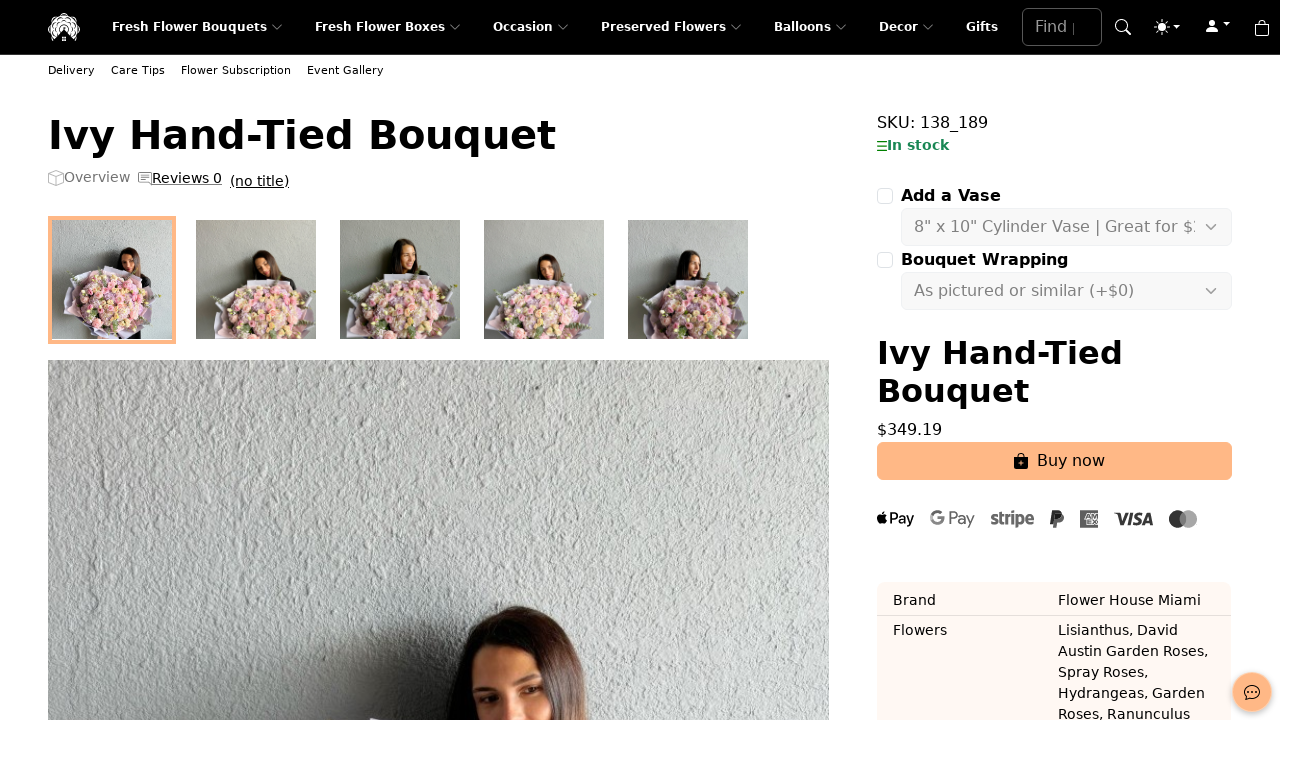

--- FILE ---
content_type: text/html; charset=utf-8
request_url: https://flowerhousemiami.com/ivy-hand-tied-bouquet/
body_size: 17764
content:
<!doctype html><html lang="en"  data-bs-theme="light"><head prefix="og: http://ogp.me/ns# fb: http://ogp.me/ns/fb# product: http://ogp.me/ns/product#"><meta http-equiv="Content-Type" content="text/html; charset=utf-8"/><meta name="viewport" content="width=device-width, initial-scale=1"/><title>Ivy Hand-Tied Bouquet — Fresh Flowers Miami</title><meta name="keywords" content="miami hand tied bouquet, Ivy bouquet Miami, fresh flowers Miami, Miami flower delivery, luxury bouquet Miami, mixed bouquet Miami, pastel bouquet Miami, hydrangea bouquet Miami, garden roses bouquet Miami, spray roses bouquet Miami, ranunculus bouquet Miami, lisianthus bouquet Miami, baby blue eucalyptus bouquet Miami, elegant bouquet Miami, romantic bouquet Miami, anniversary bouquet Miami, birthday bouquet Miami, congratulations flowers Miami, thank you flowers Miami, get well flowers Miami, sympathy bouquet Miami, new baby flowers Miami, floral gift Miami, premium flowers Miami, high quality bouquet Miami, online florist Miami, Miami florist, bouquet delivery Miami-Dade, bouquet delivery Broward, Miami Beach flowers, Aventura flowers, Sunny Isles Beach flowers, North Miami Beach bouquet, Bal Harbour flowers, Surfside flowers, Golden Beach flowers, Biscayne Park flowers, Bay Harbor Islands bouquet, North Bay Village flowers, West Park flowers, Miami Gardens flowers, Miami Shores bouquet, Coral Gables flowers, Coconut Grove flowers, Brickell flowers, Downtown Miami flowers, Wynwood bouquet Miami, Design District flowers, Miami Lakes bouquet, Medley flowers, Opa-Locka flowers, Hialeah flowers, Hialeah Gardens bouquet, Doral flowers, Virginia Gardens flowers, Cutler Bay flowers, Florida City flowers, Palmetto Bay bouquet, Key Biscayne flowers, Fisher Island flowers, Pinecrest bouquet Miami, South Miami flowers, Sweetwater flowers, Hollywood FL flowers, Fort Lauderdale bouquet, Hallandale Beach flowers, Dania Beach flowers, Pembroke Park flowers, Cooper City flowers, Davie flowers, Lauderhill flowers, Lazy Lake flowers, Miramar bouquet, North Lauderdale flowers, Oakland Park flowers, Sea Ranch Lakes flowers, Southwest Ranches bouquet, Sunrise FL flowers, Tamarac flowers, Wilton Manors flowers, Coconut Creek flowers, Coral Springs bouquet, Deerfield Beach flowers, Pompano Beach bouquet, Weston flowers, Plantation flowers, Deerfield Beach bouquet, Sunrise FL bouquet, Parkland flowers, Margate flowers, Hillsboro Beach flowers, Lighthouse Point bouquet, Lauderdale Lakes flowers, Lauderdale-by-the-Sea flowers, Cooper City bouquet, West Park flowers, Pembroke Park flowers, Dania Beach flowers, South Florida fresh flowers, bouquet for her Miami, bouquet for wife Miami, bouquet for friend Miami, bouquet for mom Miami, romantic gift Miami, valentines bouquet Miami, mothers day bouquet Miami, holiday flowers Miami, floral arrangement Miami, soft pastel bouquet Florida, hydrangea roses mix Miami, pastel mixed bouquet Miami, gift flowers Miami, floral box Miami, hand-tied bouquet South Florida, fresh bouquet Florida, same day flowers Florida, delivery Miami &amp; Broward, luxury floral gift Florida, stylish bouquet Miami, elegant spring bouquet Miami, seasonal bouquet Miami, bouquet with vase Miami, bouquet with card Miami, floral gift box Miami, present bouquet Miami, gentle bouquet Miami, sophisticated bouquet Miami, flowers for special occasion Miami, bouquet with free card Miami — нежный букет майами, букет майами, доставка цветов майами, люксовый букет майами, микс букет майами, пастельный букет майами, гортензии букет майами, садовые розы майами, spray розы майами, ранункулюс букет майами, либисантус букет майами, эвкалипт букет майами, элегантный букет майами, романтический букет майами, букет на годовщину майами, букет на день рождения майами, поздравительные цветы майами, благодарственный букет майами, get well букет майами, sympathy букет майами, цветы новорожденному майами, подарок цветы майами, премиальные цветы майами, букет высокого качества майами, онлайн флорист майами, флорист майами, доставка Miami-Dade, доставка Broward, Miami Beach цветы, Aventura цветы, Sunny Isles Beach цветы, North Miami Beach доставка, Bal Harbour цветы, Surfside цветы, Golden Beach цветы, Biscayne Park цветы, Bay Harbor Islands доставка, North Bay Village цветы, West Park цветы, Miami Gardens цветы, Miami Shores цветы, Coral Gables цветы, Coconut Grove цветы, Brickell цветы, Downtown Miami цветы, Wynwood букет майами, Design District цветы, Miami Lakes доставка, Medley цветы, Opa-Locka цветы, Hialeah цветы, Hialeah Gardens доставка, Doral цветы, Virginia Gardens цветы, Cutler Bay цветы, Florida City доставка, Palmetto Bay цветы, Key Biscayne цветы, Fisher Island доставка, Pinecrest цветы, South Miami цветы, Sweetwater цветы, Hollywood FL цветы, Fort Lauderdale доставка, Hallandale Beach цветы, Dania Beach доставка, Pembroke Park цветы, Cooper City цветы, Davie цветы, Lauderhill цветы, Lazy Lake цветы, Miramar букет, North Lauderdale цветы, Oakland Park цветы, Sea Ranch Lakes доставка, Southwest Ranches доставка, Sunrise FL цветы, Tamarac цветы, Wilton Manors цветы, Coconut Creek цветы, Coral Springs доставка, Deerfield Beach цветы, Pompano Beach доставка, Weston цветы, Plantation доставка, Deerfield Beach букет, Sunrise FL букет, Parkland цветы, Margate цветы, Hillsboro Beach цветы, Lighthouse Point доставка, Lauderdale Lakes цветы, Lauderdale-by-the-Sea цветы, Cooper City доставка, West Park доставка, Pembroke Park доставка, Dania Beach доставка, Южная Флорида цветы, букет подарок майами, цветочный подарок майами"/><meta name="description" content="Ivy Hand-Tied Bouquet from $349.19 perfect for birthdays, anniversaries, congratulations or thoughtful gifts; same-day delivery across Miami-Dade and Broward Counties"/><meta name="theme-color" content="#000000" media="(prefers-color-scheme: light)"><meta name="theme-color" content="#000000" media="(prefers-color-scheme: dark)"><link rel="alternate" type="application/rss+xml" title="Flower House Miami" href="https://flowerhousemiami.com/blog/rss/"><link rel="preconnect" href="//google.com crossorigin"><link rel="preconnect" href="//apis.google.com crossorigin"><link rel="preconnect" href="//googletagmanager.com crossorigin"><link rel="preconnect" href="//translate.google.com crossorigin"><link rel="preconnect" href="//fonts.googleapis.com"><link rel="preconnect" href="//fonts.gstatic.com crossorigin"><link rel="stylesheet" href="/wa-data/public/site/themes/webasysts-theme-framework/css/site.css?v4.3.1"/> <script src="/wa-content/js/jquery/jquery-1.11.1.min.js" ></script><script src="/wa-content/js/jquery/jquery-migrate-1.2.1.min.js"></script><script src="/wa-data/public/site/themes/webasysts-theme-framework/js/waTheme.js?v=4.3.1"></script><script src="/wa-data/public/site/themes/webasysts-theme-framework/js/site.js?v4.3.1"></script> <meta itemprop="address" content="usa"><meta itemprop="currenciesAccepted" content="USD"><link rel="stylesheet" href="/wa-data/public/shop/themes/webasysts-theme-framework/css/shop.css?v4.3.1"><script src="/wa-apps/shop/js/lazy.load.js?v11.6.0.1130"></script><script src="/wa-content/js/jquery-plugins/jquery.cookie.js?v3.8.4"></script><!-- plugin hook: 'frontend_head' --><meta property="og:type" content="website">
<meta property="og:title" content="Ivy Hand-Tied Bouquet — Fresh Flowers Miami">
<meta property="og:description" content="Ivy Hand-Tied Bouquet from $349.19 perfect for birthdays, anniversaries, congratulations or thoughtful gifts; same-day delivery across Miami-Dade and Broward Counties">
<meta property="og:image" content="https://flowerhousemiami.com/wa-data/public/shop/products/38/01/138/images/3556/3556.750x0.jpg">
<meta property="og:url" content="https://flowerhousemiami.com/ivy-hand-tied-bouquet/">
<meta property="product:price:amount" content="349.19">
<meta property="product:price:currency" content="USD">
<link rel="icon" href="/favicon.ico?v=1563912940" type="image/x-icon" /><link rel="apple-touch-icon" href="/apple-touch-icon.png?v=1563912401" /><script async src="https://www.googletagmanager.com/gtag/js?id=G-E6JW1BQZZ0"></script>
<script>
  window.dataLayer = window.dataLayer || [];
  function gtag(){dataLayer.push(arguments);}
  gtag('js', new Date());

  gtag('config', 'G-E6JW1BQZZ0');
  gtag("config", "AW-717169808");
</script> <script>if (!localStorage.getItem('theme')) {localStorage.setItem('theme', 'light');}</script></head><body class="isProductPage"><div class="site-page"><div class="header-float-bg-area"></div><header id="header" class="site-header "><nav id="header-nav" class="header-navbar navbar navbar-expand-xl "><div class="container container-padding"><a class="navbar-brand header-logotype" href="/" title="Flower House Miami"><?xml version="1.0" encoding="UTF-8"?><svg id="a" xmlns="http://www.w3.org/2000/svg" viewBox="0 0 46.39991 40"><path d="M23.20019,3.47286c1.84896,0,3.64487.25938,5.34159.74248.21432.23591.41744.48717.60504.75015-.1876-.26298-.39032-.51423-.60504-.75421-1.386-1.53909-3.27023-2.4868-5.34159-2.4868-2.07536,0-3.95919.94772-5.34559,2.4868,1.70024-.47905,3.49208-.73842,5.34559-.73842ZM38.39712,8.08286c1.466,1.48136,2.1332,3.49591,2.0372,5.57671-.008.17008-.0232.34016-.0424.51016.0192-.17.0312-.33648.0424-.50656-1.78048-3.19455-4.40367-5.83965-7.56278-7.63766-.16832.00767-.33304.02301-.49736.03834.16832-.01534.33312-.03113.50144-.03834,2.06016-.10104,4.05519.57603,5.52151,2.05735ZM40.43032,14.80805l.0304-.06952c-.0112.02304-.0192.04648-.0304.06952ZM40.69832,14.15445v-.00408c.992-2.69927.67359-5.50319-1.0944-7.28584-1.76944-1.78673-4.54175-2.1079-7.21454-1.10605h-.0036c-1.05288-.55708-2.15936-1.02485-3.31223-1.38436v-.00406c-1.1908-2.61445-3.37336-4.37006-5.87335-4.37006-2.50047,0-4.68655,1.7556-5.87783,4.37006-1.15248.36358-2.25936.83134-3.31183,1.38842-2.67631-1.00139-5.44871-.68068-7.21783,1.10605-1.76504,1.78265-2.08295,4.58657-1.09528,7.28584l.00408.00408c-.55504,1.05952-1.01496,2.17736-1.37488,3.34159-2.59191,1.20256-4.32663,3.41103-4.32663,5.93615,0,2.52559,1.73472,4.73367,4.32663,5.93623.35992,1.16424.81936,2.28159,1.37488,3.34519h-.00408c-.98768,2.69975-.67016,5.50319,1.09528,7.28583l1.21008-1.21792c-1.4668-1.48128-2.13656-3.49631-2.03696-5.57663.02272-.53768.10312-1.08264.22952-1.6244-.1264.53768-.2032,1.08304-.22952,1.6208.88808,1.5968,1.98696,3.05919,3.26215,4.34295l4.69463-4.74175c-1.13728-1.27608-1.22928-3.25271-.38312-5.08543-2.03696-.6848-3.46535-2.26624-3.46535-4.10711,0-1.79032,1.3476-3.33351,3.29303-4.04527-.96088-1.93744-.86136-4.07599.42864-5.37959,1.252-1.2648,3.28544-1.39248,5.16167-.51064.67376-2.05736,2.23967-3.49583,4.06631-3.49583,1.76912,0,3.30063,1.36136,4.00519,3.32583,1.91823-.9708,4.03559-.87424,5.32599.42936,1.25199,1.2644,1.37879,3.31815.50184,5.21319,2.03696.68472,3.46536,2.26616,3.46536,4.10703,0,1.7908-1.348,3.33351-3.29296,4.04527.96128,1.94144.86176,4.07639-.42512,5.37959-.04192.04288-.08441.0812-.1304.1236l4.69823,4.74175c1.2712-1.28424,2.3704-2.74616,3.2624-4.34295-.004-.0812-.0112-.16648-.016-.24768.004.08528.012.17008.016.25128.0952,2.08032-.5712,4.09575-2.0372,5.57663l1.2068,1.21792c1.7688-1.78264,2.0864-4.58607,1.0944-7.28583v-.0036c.5512-1.06,1.0152-2.17735,1.37119-3.34159,2.592-1.20256,4.33039-3.41103,4.33039-5.93623s-1.73839-4.73359-4.33039-5.93615c-.3608-1.16024-.82-2.28208-1.37119-3.34159ZM32.24778,6.07964c.0228-.00406.046-.00406.0728-.00766l-.0728.00766ZM44.69191,23.43219c0,2.09624-.9376,3.99887-2.4656,5.39903-.2264.2088-.4712.40952-.724.59536.2528-.18536.4936-.38656.724-.59536.4784-1.71728.7312-3.52743.7312-5.39903,0-1.87192-.2528-3.68167-.7312-5.39847-.1032-.09656-.2104-.18944-.3216-.2824.1112.09296.2184.18944.3216.2824,1.528,1.40376,2.4656,3.30231,2.4656,5.39847ZM41.78632,17.65844c.0184.01576.0384.03112.0568.0464l-.0568-.0464ZM1.70792,23.43219c0-2.09616.93808-3.99879,2.46208-5.39847-.47464,1.7168-.73144,3.52695-.73144,5.39847,0,1.872.2568,3.68175.73144,5.39903-1.524-1.40016-2.46208-3.30279-2.46208-5.39903ZM8.00279,8.08286c1.46631-1.48132,3.46135-2.15794,5.51751-2.05735.32952.01534.65504.05007.98408.1042-.32904-.05413-.65456-.08886-.98008-.1042-3.15904,1.79846-5.78183,4.44358-7.55847,7.63766.0152.32888.04952.65768.10312.98608-.0536-.3324-.08792-.66128-.10312-.99008-.1-2.0804.57016-4.09535,2.03696-5.57631ZM5.12327,17.17125l.05352-.01944.0344-.01528h.00408l.0156-.00408.0384-.01536.0192-.004.0156-.00768.0192-.00408.0384-.01536.0384-.01168c.0228-.00768.046-.01536.0728-.02352l-.3496.12048ZM13.5355,11.55574c-.10312.39832-.16832.816-.19912,1.23736-.44432-2.55632.40984-4.96957,2.33568-5.98676.19512-.1042.39824-.18946.60096-.25937.19512-.09654.39832-.18179.60904-.24719,2.07136-.65768,4.36511.4407,5.84303,2.56796-.31744-.28232-.65456-.52592-1.0104-.7348.05352.05056.10712.10064.16072.15472-1.58911-.95897-3.45775-1.20662-5.11167-.54128-1.63111.71184-2.77991,2.21976-3.23183,4.02991-.0004-.07352.0036-.14704.0036-.22056ZM8.04878,21.93556c.20672.35592.45184.696.72736,1.0172-2.10216-1.48904-3.18943-3.80535-2.5384-5.90151.0652-.21288.1496-.41768.24512-.6112.06872-.20888.15312-.41.25672-.6072,1.00688-1.94904,3.39663-2.80751,5.92743-2.36272-.42104.03112-.83096.09656-1.2292.2048.07272-.0036.14912-.0036.22184-.0036-1.79584.4524-3.28895,1.61256-3.99351,3.26399-.65504,1.6708-.41352,3.55815.53624,5.15903-.05048-.05416-.10048-.10472-.1536-.1588ZM11.43734,33.19361c.39832.10464.80776.17,1.22928.2016-2.53087.4484-4.92055-.41408-5.92743-2.35911-.1032-.19712-.1876-.4024-.2568-.6112-.09552-.19352-.17992-.3988-.24512-.61128-.65096-2.09616.43624-4.41287,2.5384-5.90143-.27544.32112-.52056.66128-.72376,1.0208.0496-.05416.0996-.10832.1496-.1624-.94976,1.60496-1.19088,3.49223-.53632,5.15895.70464,1.65144,2.19776,2.81159,3.99359,3.26808-.07232-.0004-.14864-.004-.22144-.004ZM38.34753,24.93299c-.20712-.35952-.45184-.70008-.72776-1.0208,2.10175,1.48896,3.18975,3.80575,2.54255,5.90143-.0696.21248-.1496.41776-.2448.61128-.0696.2088-.1528.41408-.2568.6112-1.00688,1.94504-3.40015,2.80751-5.92695,2.35911.41704-.03112.83048-.09696,1.2248-.2016-.0728,0-.14561.004-.21832.004,1.79224-.45648,3.28535-1.61664,3.98999-3.26808.65848-1.67032.41344-3.55399-.53584-5.15895.05312.05408.10312.10824.15312.1624ZM32.86041,11.55574c.1036.39832.17232.81192.19912,1.23736.44384-2.55632-.40584-4.96957-2.33568-5.98676-.19512-.1042-.39472-.18946-.60104-.25937-.19152-.09654-.39464-.18179-.60496-.24719-2.07544-.65768-4.36911.4407-5.84303,2.56796.31392-.28232.65504-.52592,1.00728-.7348-.054.05056-.10712.10064-.15712.15472,1.58512-.95897,3.45327-1.20662,5.10759-.54534,1.63111.71181,2.78351,2.21973,3.23183,4.03357,0-.07312,0-.14664-.004-.22016ZM34.95857,13.67493c-.39432-.10824-.80776-.17368-1.2248-.2048,2.5268-.4448,4.92007.41368,5.92695,2.36272.1032.1972.1872.39832.2568.6072.0952.19352.17599.39832.2448.6112.6472,2.09616-.4408,4.41295-2.54255,5.90151.27591-.3212.52063-.66128.72776-1.0172-.05.05408-.09952.10416-.15312.1588.94928-1.60496,1.19432-3.49231.53584-5.15903-.70416-1.65144-2.19776-2.8116-3.98999-3.26399.07272-.00048.14552-.00048.21832.0036ZM31.57002,14.72277c1.1372,1.14848,1.53152,2.78816,1.22568,4.40479l-.0192-.00768.0192.01176c-.01568.08528-.0344.17008-.0536.25936.0384-.07712.0728-.15064.10712-.22416,1.436.91656,2.36655,2.4056,2.36655,4.08767,0,1.62024-.86535,3.06687-2.21696,3.98711l-.008-.01944.00352.02304c-.06872.05048-.14152.09648-.21832.14296.0804-.02704.1572-.05416.23352-.0812.37152,1.6744-.01112,3.39119-1.1868,4.58295-.042.0424-.088.0808-.1304.1236l-3.57208-3.61223c1.2556-1.27248,2.03696-3.02807,2.03696-4.96951,0-3.87887-3.11703-7.02695-6.95703-7.02695-3.84447,0-6.95751,3.14807-6.95751,7.02695,0,1.94144.77736,3.69703,2.03696,4.96951l-3.57607,3.61223c-1.04176-1.1408-1.3976-2.71911-1.10288-4.27759l.0192.00768-.0192-.01168c.0192-.08528.0344-.17008.05712-.25536-.0384.07352-.07632.14704-.11072.22056-1.43192-.91656-2.36647-2.40559-2.36647-4.08767,0-1.62024.86888-3.06279,2.21688-3.98703l.0076.01936-.004-.02344c.0728-.05008.14551-.09656.21832-.14304-.0768.02712-.15712.05416-.23352.0812-.37152-1.6708.0116-3.39167,1.19088-4.58295,1.13319-1.1448,2.76071-1.54672,4.35743-1.23776l-.004.02344.0116-.01936c.0844.01536.16832.03472.25272.05408-.0728-.03872-.14552-.07352-.22192-.10824.91136-1.45024,2.38576-2.38984,4.05119-2.38984,1.60432,0,3.03271.87376,3.94807,2.2356l-.0192.01168.0232-.004c.046.06944.09552.14296.142.22056-.0268-.0812-.05408-.1588-.0804-.23592,1.65296-.37488,3.35735.01176,4.53255,1.19896ZM27.45002,27.72515l-3.67159-3.70519v-1.54312h1.45112v-.76184h-1.45112v-.66128h1.69984v-.812h-2.86032v3.77823l-3.67215,3.70519c-1.08719-1.0984-1.75744-2.61448-1.75744-4.29295,0-3.35287,2.692-6.07151,6.01183-6.07151,3.31935,0,6.01135,2.71863,6.01135,6.07151,0,1.67848-.67424,3.19455-1.76152,4.29295Z" style="fill:#fff; fill-rule:evenodd;"/><path d="M20.1674,33.87433h2.5808v2.6104h-2.5808v-2.6104ZM23.64795,33.87433h2.58439v2.6104h-2.58439v-2.6104ZM26.23235,37.39321v2.60679h-2.58439v-2.60679h2.58439ZM22.74779,40h-2.58087v-2.60679h2.58087v2.60679Z" style="fill:#fff; fill-rule:evenodd;"/></svg></a><div class="collapse navbar-collapse appnav order-2 order-lg-1" id="header-container"><!-- plugin hook: 'frontend_nav' --><ul class="navbar-nav me-auto pages flyout-nav"><li class="nav-item collapsible category-item"><a class="nav-link category-link" href="/category/fresh-flower-bouquets/">Fresh Flower Bouquets<svg class="bi bi-chevron-down icon-down ms-1 ui-icon" width="12" height="12" aria-hidden="true"><use xlink:href="/wa-data/public/site/themes/webasysts-theme-framework/icons/icons.svg#chevron-down"></use></svg></a><div class="flyout"><div class="container container-padding container-inner-wrap"><ul class="menu-v"><li><a href="/category/fresh-flower-bouquets/flower-bouquets/" title="Flower Bouquets">Flower Bouquets</a></li><li><a href="/category/fresh-flower-bouquets/rose-bouquets/" title="Rose Bouquets">Rose Bouquets</a></li><li><a href="/category/fresh-flower-bouquets/50-plus-rose-bouquets/" title="50+ Rose Bouquets">50+ Rose Bouquets</a></li><li><a href="/category/fresh-flower-bouquets/peony-bouquets/" title="Peony Bouquets">Peony Bouquets</a></li><li><a href="/category/fresh-flower-bouquets/tulips-bouquets/" title="Tulips Bouquets">Tulips Bouquets</a></li><li><a href="/category/fresh-flower-bouquets/hydrangeas-bouquets/" title="Hydrangea Bouquets">Hydrangea Bouquets</a></li><li><a href="/category/fresh-flower-bouquets/orchids-and-plants/" title="Orchids &amp; Plants">Orchids &amp; Plants</a></li><li><a href="/category/fresh-flower-bouquets/vase-arrangements/" title="Vase Arrangements">Vase Arrangements</a></li></ul></div></div></li><li class="nav-item collapsible category-item"><a class="nav-link category-link" href="/category/fresh-flower-boxes/">Fresh Flower Boxes<svg class="bi bi-chevron-down icon-down ms-1 ui-icon" width="12" height="12" aria-hidden="true"><use xlink:href="/wa-data/public/site/themes/webasysts-theme-framework/icons/icons.svg#chevron-down"></use></svg></a><div class="flyout"><div class="container container-padding container-inner-wrap"><ul class="menu-v"><li><a href="/category/fresh-flower-boxes/mixed-flower-boxes/" title="Mixed Flower Boxes">Mixed Flower Boxes</a></li><li><a href="/category/fresh-flower-boxes/rose-boxes/" title="Rose Boxes">Rose Boxes</a></li><li><a href="/category/fresh-flower-boxes/peony-boxes/" title="Peony Boxes">Peony Boxes</a></li><li><a href="/category/fresh-flower-boxes/orchid-boxes/" title="Orchid Boxes">Orchid Boxes</a></li><li><a href="/category/fresh-flower-boxes/sunflower-boxes/" title="Sunflower Boxes">Sunflower Boxes</a></li></ul></div></div></li><li class="nav-item collapsible category-item"><a class="nav-link category-link" href="/category/occasion/">Occasion<svg class="bi bi-chevron-down icon-down ms-1 ui-icon" width="12" height="12" aria-hidden="true"><use xlink:href="/wa-data/public/site/themes/webasysts-theme-framework/icons/icons.svg#chevron-down"></use></svg></a><div class="flyout"><div class="container container-padding container-inner-wrap"><ul class="menu-v"><li><a href="/category/occasion/anniversary-flowers/" title="Anniversary Flowers">Anniversary Flowers</a></li><li><a href="/category/occasion/birthday-flowers/" title="Birthday Flowers">Birthday Flowers</a></li><li><a href="/category/occasion/bridal-bouquets/" title="Bridal Bouquets">Bridal Bouquets</a></li><li><a href="/category/occasion/cheer-up/" title="Cheer Up">Cheer Up</a></li><li><a href="/category/occasion/christmas/" title="Christmas">Christmas</a></li><li><a href="/category/occasion/congratulations-flowers/" title="Congratulations Flowers">Congratulations Flowers</a></li><li><a href="/category/occasion/event-arrangements/" title="Event Arrangements">Event Arrangements</a></li><li><a href="/category/occasion/get-well-flowers/" title="Get Well Flowers">Get Well Flowers</a></li><li><a href="/category/occasion/im-sorry-flowers/" title="I’m Sorry Flowers">I’m Sorry Flowers</a></li><li><a href="/category/occasion/international-womens-day/" title="International Women’s Day">International Women’s Day</a></li><li><a href="/category/occasion/mothers-day/" title="Mother’s Day">Mother’s Day</a></li><li><a href="/category/occasion/new-baby-flowers/" title="New Baby Flowers">New Baby Flowers</a></li><li><a href="/category/occasion/sympathy-flowers/" title="Sympathy Flowers">Sympathy Flowers</a></li><li><a href="/category/occasion/thank-you-flowers/" title="Thank You Flowers">Thank You Flowers</a></li><li><a href="/category/occasion/valentines-day/" title="Valentine’s Day">Valentine’s Day</a></li></ul></div></div></li><li class="nav-item collapsible category-item"><a class="nav-link category-link" href="/category/preserved-flowers/">Preserved Flowers<svg class="bi bi-chevron-down icon-down ms-1 ui-icon" width="12" height="12" aria-hidden="true"><use xlink:href="/wa-data/public/site/themes/webasysts-theme-framework/icons/icons.svg#chevron-down"></use></svg></a><div class="flyout"><div class="container container-padding container-inner-wrap"><ul class="menu-v"><li><a href="/category/preserved-flowers/roses/" title="Preserved Roses">Preserved Roses</a></li><li><a href="/category/preserved-flowers/peonies/" title="Preserved Peonies">Preserved Peonies</a></li><li><a href="/category/preserved-flowers/flower-house-miami/" title="Flower House Miami">Flower House Miami</a></li><li><a href="/category/preserved-flowers/bird-of-paradise-floral-art/" title="Bird of Paradise Floral Art">Bird of Paradise Floral Art</a></li></ul></div></div></li><li class="nav-item collapsible category-item"><a class="nav-link category-link" href="/category/balloons/">Balloons<svg class="bi bi-chevron-down icon-down ms-1 ui-icon" width="12" height="12" aria-hidden="true"><use xlink:href="/wa-data/public/site/themes/webasysts-theme-framework/icons/icons.svg#chevron-down"></use></svg></a><div class="flyout"><div class="container container-padding container-inner-wrap"><ul class="menu-v"><li><a href="/category/balloons/ballon-arches/" title="Ballon Arches">Ballon Arches</a></li><li><a href="/category/balloons/balloon-room-decoration/" title="Balloon Room Decoration">Balloon Room Decoration</a></li><li><a href="/category/balloons/balloon-bouquets/" title="Balloon Bouquets">Balloon Bouquets</a></li><li><a href="/category/balloons/balloon-arrangements/" title="Balloon Arrangements">Balloon Arrangements</a></li><li><a href="/category/balloons/make-your-own-balloon-bouquet/" title="Make Your Own Balloon Bouquet">Make Your Own Balloon Bouquet</a></li></ul></div></div></li><li class="nav-item collapsible category-item"><a class="nav-link category-link" href="/category/decor/">Decor<svg class="bi bi-chevron-down icon-down ms-1 ui-icon" width="12" height="12" aria-hidden="true"><use xlink:href="/wa-data/public/site/themes/webasysts-theme-framework/icons/icons.svg#chevron-down"></use></svg></a><div class="flyout"><div class="container container-padding container-inner-wrap"><ul class="menu-v"><li><a href="/category/decor/ome/" title="Home Decor">Home Decor</a></li></ul></div></div></li><li class="nav-item category-item"><a class="nav-link category-link" href="/category/gifts/">Gifts</a></li></ul></div><div class="d-flex order-1 order-lg-2"><ul class="navbar-nav tools pe-2" style="width: calc(100% - 24px)"><li class="nav-item nav-item-search flex-grow-1 d-none__"><form method="get" action="/search/" class="search"><div class="search-wrapper"><input type="search" name="query" id="search" class="form-control"  placeholder="Find products" aria-label="Find products"><button type="submit" class="btn" aria-label="Find products" title="Find products"><svg class="bi bi-search" width="16" height="16"><use xlink:href="/wa-data/public/site/themes/webasysts-theme-framework/icons/icons.svg#search"/></svg></button></div></form></li><li class="nav-item dropdown position-relative"><a class="nav-link dropdown-toggle" id="bd-theme" aria-expanded="false" data-bs-toggle="dropdown" data-bs-display="static" title="Color scheme"><svg class="icon bi theme-icon-active flex-shrink-0" width="16" height="16"><use xlink:href="/wa-data/public/site/themes/webasysts-theme-framework/icons/icons.svg#circle-half"/></svg><span class="d-none  ms-1">Color scheme</span><span class="d-none" id="bd-theme-text">Selecting a color theme</span></a><ul class="dropdown-menu dropdown-menu-absolute" aria-labelledby="bd-theme-text"><li><button type="button" class="dropdown-item d-flex align-items-center" data-bs-theme-value="light" aria-pressed="false"><svg class="bi me-2 ui-icon theme-icon" width="16" height="16"><use xlink:href="/wa-data/public/site/themes/webasysts-theme-framework/icons/icons.svg#sun-fill"/></svg>Light theme<svg class="bi ms-auto d-none"><use href="#check2"></use></svg></button></li><li><button type="button" class="dropdown-item d-flex align-items-center" data-bs-theme-value="dark" aria-pressed="false"><svg class="bi me-2 ui-icon theme-icon" width="16" height="16"><use xlink:href="/wa-data/public/site/themes/webasysts-theme-framework/icons/icons.svg#moon-stars-fill"/></svg>Dark theme<svg class="bi ms-auto d-none"><use href="#check2"></use></svg></button></li><li><button type="button" class="dropdown-item d-flex align-items-center active" data-bs-theme-value="auto" aria-pressed="true"><svg class="bi me-2 ui-icon theme-icon" width="16" height="16"><use xlink:href="/wa-data/public/site/themes/webasysts-theme-framework/icons/icons.svg#circle-half"/></svg>Auto<svg class="bi ms-auto d-none"><use href="#check2"></use></svg></button></li></ul></li><li class="nav auth dropdown position-relative" id="js-header-auth-wrapper" title="My account"><a class="nav-link dropdown-toggle" href="#" role="button" data-bs-toggle="dropdown" aria-expanded="false"><svg class="icon bi bi-person-fill flex-shrink-0" width="16" height="16" aria-hidden="true"><use xlink:href="/wa-data/public/site/themes/webasysts-theme-framework/icons/icons.svg#person-fill"></use></svg></a><ul class="dropdown-menu dropdown-menu-absolute"><li><a class="dropdown-item" href="/login/">Log in</a></li><li><a class="dropdown-item" href="/signup/">Sign up</a></li></ul></li><li id="cart" class="nav-item cart empty"><a class="nav-link cart-summary" href="/order/" title="Shopping cart"><div class="cart-badge"><svg class="bi bi-bag cart-icon flex-shrink-0 me-2" width="16" height="16"><use xlink:href="/wa-data/public/site/themes/webasysts-theme-framework/icons/icons.svg#bag"/></svg><div class="count badge-sm d-none">0</div></div><span class="cart-total d-none">$0</span></a><div id="cart-content"></div></li><script>( function($) {var is_loading = false;$("#cart").on("click", function() {if (!is_loading) {is_loading = true;$("body").append("<div class=\"s-loading-section\"><div class=\"s-loading-content\"><div class=\"spinner-border spinner-border-sm\" role=\"status\"><span class=\"visually-hidden\">Loading...<\/span><\/div><\/div><\/div>");}});})(jQuery);</script></ul><button class="navbar-toggler" type="button" data-bs-toggle="collapse" data-bs-target="#header-container" aria-controls="header-container" aria-expanded="false" aria-label="Menu" title="Menu"><svg class="bi bi-list" width="24" height="24" aria-hidden="true"><use xlink:href="/wa-data/public/site/themes/webasysts-theme-framework/icons/icons.svg#list"></use></svg></button></div></div></nav><nav id="header-top" class="navbar navbar-expand  header-top"><div class="container container-padding"><ul class="navbar-nav apps "><li class="nav-item"><a class="nav-link" href="/delivery/">Delivery</a></li><li class="nav-item"><a class="nav-link" href="/tips-to-take-care/">Care Tips</a></li><li class="nav-item"><a class="nav-link" href="/flower-subscription/">Flower Subscription</a></li><li class="nav-item"><a class="nav-link" href="/wedding-and-event-gallery/ ">Event Gallery</a></li></ul></div></nav></header><main id="content" class="maincontent"><!-- plugin hook: 'frontend_header' --><div class="content" id="page-content" itemscope itemtype="http://schema.org/WebPage"> <div class="container container-padding"><article itemscope itemtype="http://schema.org/Product" id="js-product-page" class="product ui-block-container"><script src="/wa-data/public/shop/themes/webasysts-theme-framework/js/page.product.js?v=4.3.1"></script><div class="row"><div class="col-12 col-lg-6 col-xl-8 product-content" id="overview"><header class="ui-header header">
  
  <h1 itemprop="name" class="ui-heading name">Ivy Hand-Tied Bouquet</h1>
    
          <ul class="list-inline internal-nav d-flex">
        <li class="list-inline-item ui-icon-text active" aria-current="page">
          <svg class="bi bi-box ui-icon" width="16" height="16" aria-hidden="true">
            <use xlink:href="/wa-data/public/site/themes/webasysts-theme-framework/icons/icons.svg#box"></use>
          </svg>
          Overview
        </li>
                      <li class="list-inline-item">
              <a class="icon-link" href="/ivy-hand-tied-bouquet/reviews/">
                <svg class="bi bi-chat-right-text ui-icon" width="16" height="16" aria-hidden="true">
                  <use xlink:href="/wa-data/public/site/themes/webasysts-theme-framework/icons/icons.svg#chat-right-text"></use>
                </svg>
                Reviews 0
              </a>
            </li>
                                <li class="list-inline-item">
              <a href="/ivy-hand-tied-bouquet/20200524/">(no title)</a>
            </li>
                  <!-- plugin hook: 'frontend_product.menu' -->
          
                </ul>
        </header><div class="product-media my-3 mt-lg-0"><div class="product-gallery-swiper"><div class="swiper product-media-thumbs-items"><div class="swiper-wrapper"><figure class="item swiper-slide"><img loading="lazy" decoding="async" itemprop="image" id="product-image" class="" width="" height="" alt="Ivy Hand-Tied Bouquet" title="Ivy Hand-Tied Bouquet" src="/wa-data/public/shop/products/38/01/138/images/3556/3556.1440.jpg"></figure><figure class="item swiper-slide"><img loading="lazy" decoding="async" itemprop="image" id="product-image" class="" width="" height="" alt="Ivy Hand-Tied Bouquet" title="Ivy Hand-Tied Bouquet" src="/wa-data/public/shop/products/38/01/138/images/3552/3552.1440.jpg"></figure><figure class="item swiper-slide"><img loading="lazy" decoding="async" itemprop="image" id="product-image" class="" width="" height="" alt="Ivy Hand-Tied Bouquet" title="Ivy Hand-Tied Bouquet" src="/wa-data/public/shop/products/38/01/138/images/3553/3553.1440.jpg"></figure><figure class="item swiper-slide"><img loading="lazy" decoding="async" itemprop="image" id="product-image" class="" width="" height="" alt="Ivy Hand-Tied Bouquet" title="Ivy Hand-Tied Bouquet" src="/wa-data/public/shop/products/38/01/138/images/3554/3554.1440.jpg"></figure><figure class="item swiper-slide"><img loading="lazy" decoding="async" itemprop="image" id="product-image" class="" width="" height="" alt="Ivy Hand-Tied Bouquet" title="Ivy Hand-Tied Bouquet" src="/wa-data/public/shop/products/38/01/138/images/3555/3555.1440.jpg"></figure></div></div><div class="swiper product-media-items" style="--swiper-navigation-color: #fff; --swiper-pagination-color: #fff"><div class="swiper-wrapper"><figure class="item swiper-slide"><div class="sticker"></div><img loading="lazy" decoding="async" itemprop="image" id="product-image" class="lightbox" width="" height="" alt="Ivy Hand-Tied Bouquet" title="Ivy Hand-Tied Bouquet" src="/wa-data/public/shop/products/38/01/138/images/3556/3556.1440.jpg"></figure><figure class="item swiper-slide"><div class="sticker"></div><img loading="lazy" decoding="async" itemprop="image" id="product-image" class="lightbox" width="" height="" alt="Ivy Hand-Tied Bouquet" title="Ivy Hand-Tied Bouquet" src="/wa-data/public/shop/products/38/01/138/images/3552/3552.1440.jpg"></figure><figure class="item swiper-slide"><div class="sticker"></div><img loading="lazy" decoding="async" itemprop="image" id="product-image" class="lightbox" width="" height="" alt="Ivy Hand-Tied Bouquet" title="Ivy Hand-Tied Bouquet" src="/wa-data/public/shop/products/38/01/138/images/3553/3553.1440.jpg"></figure><figure class="item swiper-slide"><div class="sticker"></div><img loading="lazy" decoding="async" itemprop="image" id="product-image" class="lightbox" width="" height="" alt="Ivy Hand-Tied Bouquet" title="Ivy Hand-Tied Bouquet" src="/wa-data/public/shop/products/38/01/138/images/3554/3554.1440.jpg"></figure><figure class="item swiper-slide"><div class="sticker"></div><img loading="lazy" decoding="async" itemprop="image" id="product-image" class="lightbox" width="" height="" alt="Ivy Hand-Tied Bouquet" title="Ivy Hand-Tied Bouquet" src="/wa-data/public/shop/products/38/01/138/images/3555/3555.1440.jpg"></figure></div><div class="swiper-button-next"></div><div class="swiper-button-prev"></div></div></div></div><!-- plugin hook: 'frontend_product.block' --><div class="description" id="product-description" itemprop="description"><p>Premium Quality Flowers, from eco-friendly farms in South America and Central Europe.</p>

<ul> 

<li>Care: We include flower food and instructions to help the blooms last 5-7 days</li> 

<li>Vase is not included ; Could be added separately at the product option section</li> 

<li>Wrapping is included ; Could be included/excluded at the product option section</li>

</ul><p>The Ivy Hand-Tied Bouquet features a refined selection of lisianthus, David Austin garden roses, spray roses, hydrangeas, ranunculus and baby-blue eucalyptus, all arranged into a harmonious pastel composition of light pinks and soft purples &mdash; ideal for users searching “elegant bouquet Miami,” “luxury flower bouquet Miami,” or “mixed bouquet Miami.” <span class="Apple-converted-space"> </span><span class="s1"></span></p>        <p>This bouquet is crafted by skilled florists at Flower House Miami using the classic French hand-tied technique, creating a balanced, rounded bouquet that feels lush yet graceful. The mix of premium blooms and delicate greenery gives the Ivy bouquet a sophisticated, upscale character &mdash; perfect for birthdays, anniversaries, congratulations, thank-you gifts, or simply to show care and affection. <span class="Apple-converted-space"> </span><span class="s1"></span></p>        <p>Flowers are sourced from eco-friendly farms to ensure freshness and long vase life. In transit, the bouquet is placed in a water-filled travel container so the stems stay hydrated, even if a vase isn’t added &mdash; catering to requests like “fresh flower delivery Miami,” “same day bouquet Miami,” or “bouquet delivery Broward.” <span class="Apple-converted-space"> </span><span class="s1"></span></p>        <p>We include flower food and care instructions, helping the recipient keep the bouquet fresh and vibrant for 5–7 days after delivery. This makes Ivy Hand-Tied Bouquet a reliable option for those looking for “long-lasting bouquet Miami” or “premium flowers Florida.”</p>        <p>The pastel tones and mixed flower palette make the bouquet versatile: it suits romantic gifts, congratulations, new-baby welcomes, “get well” surprises, or elegant décor for home and events. The balanced shape and soft hues work equally well for intimate moments and festive celebrations &mdash; popular with customers searching “romantic bouquet Miami,” “gift flowers Miami,” or “stylish bouquet South Florida.”</p>        <p>Delivery service covers all of Miami-Dade and Broward Counties including but not limited to Miami, Miami Beach, Aventura, Sunny Isles Beach, Coral Gables, Coconut Grove, Fort Lauderdale, Hollywood FL, Hialeah, Doral, Pembroke Pines and many other neighborhoods in the full delivery list. This broad coverage makes Ivy Bouquet a convenient and accessible choice regardless of the recipient’s address. <span class="Apple-converted-space"> </span><span class="s1"></span></p>        <p>If some seasonal flowers or the optional vase become unavailable, Flower House guarantees that the total number of stems remains as stated &mdash; replacements will match or exceed original quality. This guarantee is especially valuable for clients searching for “reliable florist Miami,” “premium bouquet Miami,” or “luxury flower service Florida.” <span class="Apple-converted-space"> </span><span class="s1"></span></p>        <p>For a personal touch, you can request a handwritten card note included with the bouquet, making Ivy Hand-Tied Bouquet a thoughtful gift for loved ones &mdash; whether for birthdays, congratulations, apologies or simply to brighten someone’s day.</p><p></p>    <h6>Substitution Policy</h6>
    <p>It may be possible that the products (flower and vase) that are displayed on the website may not be present actually due to the non-availability of some seasonal flowers or some local restrictions. However, we guarantee the number of flowers to be equal to what is stated on the site. We also guarantee that the quality of the replaced flowers/vase will be the same or superior to what is displayed on the website.</p>

    <h6>Delivery & Note</h6>
    <p>We provide same-day flower delivery service to all Miami-Dade and Broward County. For a full list of the cities we serve, please check <a href="/delivery/" target="_blank">Delivery</a> Section.</p>
    <p>This bouquet is delivered in a water-filled travel container so the flowers stay hydrated during delivery, even if the vase was not purchased with a bouquet. We Hand-Write your note on our gift card, which is securely attached to the bouquet along with any vase or add-on.</p>
</div><ul id="product-tags" class="tags"><li>Tags:</li><li><a href="/tag/Miami+flower+delivery/">Miami flower delivery</a></li><li><a href="/tag/fresh+flowers+miami/">fresh flowers miami</a></li><li><a href="/tag/Miami+florist/">Miami florist</a></li><li><a href="/tag/Miami+flowers/">Miami flowers</a></li><li><a href="/tag/miami+flower+shop/">miami flower shop</a></li><li><a href="/tag/flower+house+miami/">flower house miami</a></li><li><a href="/tag/miami+flower+store/">miami flower store</a></li><li><a href="/tag/miami+flower+bouquets/">miami flower bouquets</a></li><li><a href="/tag/luxury+flowers+miami/">luxury flowers miami</a></li><li><a href="/tag/large+flower+bouquet/">large flower bouquet</a></li><li><a href="/tag/miami+flower+arrangement/">miami flower arrangement</a></li></ul></div><aside class="col-12 col-lg-6 col-xl-4 position-relative"><div class="sidebar position-sticky top-0"><div class="cart" id="cart-flyer"><form id="cart-form" method="post" action="/cart/add/"><div itemprop="offers" itemscope itemtype="http://schema.org/Offer"><span class="sku">SKU: <span itemprop="sku">138_189</span></span><meta itemprop="price" content="349.19"><meta itemprop="priceCurrency" content="USD"><link itemprop="availability" href="https://schema.org/InStock"><input name="sku_id" type="hidden" value="189"></div><div class="stocks"><div  class="sku-189-stock"><span class="ui-icon-text stock-high"><svg class="bi bi-bars3" width="16" height="16"><use xlink:href="/wa-data/public/site/themes/webasysts-theme-framework/icons/icons.svg#bars3"/></svg>In stock</span></div></div><div class="purchase"><div class="services"><div class="service service-2 form-check"><label class="form-check-label"><input data-price="13.95"  type="checkbox" name="services[]" class="form-check-input" value="2">Add a Vase</label><select data-variant-id="5" class="service-variants form-select" name="service_variant[2]" disabled><option selected data-price="25.95" value="5">8&quot; x 10&quot; Cylinder Vase | Great for $200-300 bouquet (+$25.95)</option><option  data-price="34.95" value="6">8&quot; x 14&quot; Cylinder Vase | Great for 100-150 Roses (+$34.95)</option></select></div><div class="service service-1 form-check"><label class="form-check-label"><input data-price="0"  type="checkbox" name="services[]" class="form-check-input" value="1">Bouquet Wrapping</label><select data-variant-id="28" class="service-variants form-select" name="service_variant[1]" disabled><option  data-price="0" value="1">No Wrapping (+$0)</option><option  data-price="0" value="2">Craft Paper (+$0)</option><option selected data-price="0" value="28">As pictured or similar (+$0)</option><option  data-price="0" value="9">Designer&#039;s Paper | Pastel colors (+$0)</option><option  data-price="0" value="10">Designer&#039;s Paper | Light Pink colors (+$0)</option><option  data-price="0" value="11">Designer&#039;s Paper | Light Blue colors (+$0)</option><option  data-price="0" value="12">Designer&#039;s Paper | Black Color (+$0)</option><option  data-price="0" value="27">Designer&#039;s Paper | Burgundy Red Color (+$0)</option></select></div></div><div class="add-to-cart"><h2 class="product-name">Ivy Hand-Tied Bouquet</h2><div class="add2cart js-top wa-flex align-items-center"><div class="s-price js-product-price" data-price="349.19"><span class="price-wrapper"><span class="currency">$</span><span class="price">349.19</span></span></div><div class="compare-at-price nowrap s-compare-price js-compare-price wa-ml-16 d-none"><span class="price-wrapper"><span class="currency">$</span><span class="price">0</span></span></div></div><div class="add2cart"><input type="hidden" name="product_id" value="138"><div class="qty quantity-wrapper d-none" id="js-quantity-section"><div class="wa-flex justify-content-between wa-mb-8"><span class="s-description js-min-description small" style="display: none;"></span><span class="s-description js-max-description small" style="display: none;"></span></div><div class="wa-flex justify-content-between"><div class="volume-buttons wa-flex wa-flex-column align-items-center justify-content-end"><button class="increase-volume js-decrease gray" type="button"><span class="s-increase-vol">&minus;</span></button></div><div class="s-field-wrapper wa-mr-8 wa-ml-8"><input type="text" class="js-quantity-field" name="quantity" value="1"></div><div class="volume-buttons wa-flex wa-flex-column align-items-center justify-content-end"><button class="increase-volume js-increase gray" type="button"><span class="s-increase-vol">&plus;</span></button></div></div><script>( function($) {new waTheme.init.shop.Quantity({$wrapper: $("#js-quantity-section").removeAttr("id"),denominator: 1,step: 1,min: 1,max: 0,locales: {"min":"min. %s","max":"max. %s"},stock_unit: ""});})(jQuery);</script></div><div class="d-grid"><button type="submit" class="btn btn-primary d-flex align-items-center justify-content-center" ><i class="adding2cart"></i><svg class="bi mx-2" width="16" height="16" aria-hidden="true"><use xlink:href="/wa-data/public/site/themes/webasysts-theme-framework/icons/icons.svg#bag-plus-fill"></use></svg>Buy now</button></div><span class="added2cart" style="display: none;"><div class="alert alert-success"><svg class="bi bi-bag-check flex-shrink-0 me-2" width="16" height="16" aria-hidden="true"><use xlink:href="/wa-data/public/site/themes/webasysts-theme-framework/icons/icons.svg#bag-check"/></svg>Ivy Hand-Tied Bouquet is now <a href="/order/"><strong>in your shopping cart</strong></a></div></span></div><div class="payment-system-logos "><svg class="bi apple-pay" width="63" height="26" aria-hidden="true" data-bs-toggle="tooltip" data-bs-placement="top" data-bs-title="Apple Pay"><use xlink:href="/wa-data/public/site/themes/webasysts-theme-framework/icons/icons.svg#apple-pay"></use></svg><svg class="bi g-pay" width="76" height="24" aria-hidden="true" data-bs-toggle="tooltip" data-bs-placement="top" data-bs-title="Google Pay"><use xlink:href="/wa-data/public/site/themes/webasysts-theme-framework/icons/icons.svg#g-pay"></use></svg><svg class="bi stripe" width="72" height="30" aria-hidden="true" data-bs-toggle="tooltip" data-bs-placement="top" data-bs-title="Stripe"><use xlink:href="/wa-data/public/site/themes/webasysts-theme-framework/icons/icons.svg#stripe"></use></svg><svg class="bi paypal" width="24" height="30" aria-hidden="true" data-bs-toggle="tooltip" data-bs-placement="top" data-bs-title="PayPal"><use xlink:href="/wa-data/public/site/themes/webasysts-theme-framework/icons/icons.svg#paypal"></use></svg><svg class="bi american-express" width="30" height="30" aria-hidden="true" data-bs-toggle="tooltip" data-bs-placement="top" data-bs-title="American Express"><use xlink:href="/wa-data/public/site/themes/webasysts-theme-framework/icons/icons.svg#amex"></use></svg><svg class="bi visa" width="67" height="22" aria-hidden="true" data-bs-toggle="tooltip" data-bs-placement="top" data-bs-title="Visa"><use xlink:href="/wa-data/public/site/themes/webasysts-theme-framework/icons/icons.svg#visa"></use></svg><svg class="bi mastercard" width="48" height="30" aria-hidden="true" data-bs-toggle="tooltip" data-bs-placement="top" data-bs-title="MasterCard"><use xlink:href="/wa-data/public/site/themes/webasysts-theme-framework/icons/icons.svg#mastercard"></use></svg></div></div></div></form><script>( function($) {$.getScript("/wa-data/public/shop/themes/webasysts-theme-framework/js/product.js?v4.3.1", function() {if (typeof Product === "function") {new Product('#cart-form', {product_topbar: $('.js-product-topbar'),is_dialog: false,images: [],compare_price: 0,currency: {"code":"USD","sign":"$","sign_html":"$","sign_position":0,"sign_delim":"","decimal_point":".","frac_digits":"2","thousands_sep":","},skus: {"189":{"id":"189","product_id":"138","sku":"138_189","sort":"1","name":"","image_id":null,"price":"349.19","primary_price":349.19,"purchase_price":0,"compare_price":0,"count":null,"available":"1","stock_base_ratio":"1.00000000","order_count_min":"1.000","order_count_step":"1.000","status":"1","dimension_id":null,"file_name":"","file_size":"0","file_description":null,"virtual":"0","stock":[],"unconverted_currency":"USD","currency":"USD","frontend_price":"349.19","unconverted_price":349.19,"frontend_compare_price":0,"unconverted_compare_price":0,"original_price":"349.19","original_compare_price":0,"features":{"brand":"Flower House Miami","Flowers":{"17":"Lisianthus","35":"David Austin Garden Roses","41":"Spray Roses","43":"Hydrangeas","45":"Garden Roses","52":"Ranunculus"},"greens":{"3":"Baby Blue Eucalyptus"},"color":{"11":{"feature_id":"3","sort":"7"},"13":{"feature_id":"3","sort":"9"}}}}}});}});})(jQuery);</script><!-- plugin hook: 'frontend_product.cart' --></div><div class="js-features-section"><table class="features table table-sm table-hover" id="product-features"><tr class="item"><th class="name"><span>Brand</span></th><td class="value" itemprop="brand">Flower House Miami</td></tr><tr class="item"><th class="name"><span>Flowers</span></th><td class="value" itemprop="">Lisianthus, David Austin Garden Roses, Spray Roses, Hydrangeas, Garden Roses, Ranunculus</td></tr><tr class="item"><th class="name"><span>Greens</span></th><td class="value" itemprop="">Baby Blue Eucalyptus</td></tr><tr class="item"><th class="name"><span>Color</span></th><td class="value" itemprop="color"><div class="colors"><span style="white-space: nowrap;"><i class="icon16 color" style="background:#FC0FC0;"></i>Light Pink</span><span style="white-space: nowrap;"><i class="icon16 color" style="background:#800080;"></i>Purple</span></div></td></tr></table></div><script>(function($, waTheme) {initProductPage({$wrapper: $("#js-product-page"),skus_features_html: {"189":"<table class=\"features table table-sm table-hover\" id=\"product-features\"><tr class=\"item\"><th class=\"name\"><span>Brand<\/span><\/th><td class=\"value\" itemprop=\"brand\">Flower House Miami<\/td><\/tr><tr class=\"item\"><th class=\"name\"><span>Flowers<\/span><\/th><td class=\"value\" itemprop=\"\">Lisianthus, David Austin Garden Roses, Spray Roses, Hydrangeas, Garden Roses, Ranunculus<\/td><\/tr><tr class=\"item\"><th class=\"name\"><span>Greens<\/span><\/th><td class=\"value\" itemprop=\"\">Baby Blue Eucalyptus<\/td><\/tr><tr class=\"item\"><th class=\"name\"><span>Color<\/span><\/th><td class=\"value\" itemprop=\"color\"><div class=\"colors\"><span style=\"white-space: nowrap;\"><i class=\"icon16 color\" style=\"background:#FC0FC0;\"><\/i>Light Pink<\/span><span style=\"white-space: nowrap;\"><i class=\"icon16 color\" style=\"background:#800080;\"><\/i>Purple<\/span><\/div><\/td><\/tr><\/table>"}});})(jQuery);</script><div class="placement"><ul class="categories"><li class="d-none">Categories:</li><li><a class="icon-link" href="/category/fresh-flower-bouquets/flower-bouquets/"><svg class="bi bi-folder ui-icon" width="16" height="16" aria-hidden="true"><use xlink:href="/wa-data/public/site/themes/webasysts-theme-framework/icons/icons.svg#folder"></use></svg>Flower Bouquets</a></li><li><a class="icon-link" href="/category/fresh-flower-bouquets/"><svg class="bi bi-folder ui-icon" width="16" height="16" aria-hidden="true"><use xlink:href="/wa-data/public/site/themes/webasysts-theme-framework/icons/icons.svg#folder"></use></svg>Fresh Flower Bouquets</a></li><li><a class="icon-link" href="/category/occasion/anniversary-flowers/"><svg class="bi bi-folder ui-icon" width="16" height="16" aria-hidden="true"><use xlink:href="/wa-data/public/site/themes/webasysts-theme-framework/icons/icons.svg#folder"></use></svg>Anniversary Flowers</a></li><li><a class="icon-link" href="/category/occasion/birthday-flowers/"><svg class="bi bi-folder ui-icon" width="16" height="16" aria-hidden="true"><use xlink:href="/wa-data/public/site/themes/webasysts-theme-framework/icons/icons.svg#folder"></use></svg>Birthday Flowers</a></li><li><a class="icon-link" href="/category/occasion/congratulations-flowers/"><svg class="bi bi-folder ui-icon" width="16" height="16" aria-hidden="true"><use xlink:href="/wa-data/public/site/themes/webasysts-theme-framework/icons/icons.svg#folder"></use></svg>Congratulations Flowers</a></li><li><a class="icon-link" href="/category/occasion/im-sorry-flowers/"><svg class="bi bi-folder ui-icon" width="16" height="16" aria-hidden="true"><use xlink:href="/wa-data/public/site/themes/webasysts-theme-framework/icons/icons.svg#folder"></use></svg>I’m Sorry Flowers</a></li><li><a class="icon-link" href="/category/occasion/international-womens-day/"><svg class="bi bi-folder ui-icon" width="16" height="16" aria-hidden="true"><use xlink:href="/wa-data/public/site/themes/webasysts-theme-framework/icons/icons.svg#folder"></use></svg>International Women’s Day</a></li><li><a class="icon-link" href="/category/occasion/mothers-day/"><svg class="bi bi-folder ui-icon" width="16" height="16" aria-hidden="true"><use xlink:href="/wa-data/public/site/themes/webasysts-theme-framework/icons/icons.svg#folder"></use></svg>Mother’s Day</a></li><li><a class="icon-link" href="/category/occasion/thank-you-flowers/"><svg class="bi bi-folder ui-icon" width="16" height="16" aria-hidden="true"><use xlink:href="/wa-data/public/site/themes/webasysts-theme-framework/icons/icons.svg#folder"></use></svg>Thank You Flowers</a></li><li><a class="icon-link" href="/category/occasion/valentines-day/"><svg class="bi bi-folder ui-icon" width="16" height="16" aria-hidden="true"><use xlink:href="/wa-data/public/site/themes/webasysts-theme-framework/icons/icons.svg#folder"></use></svg>Valentine’s Day</a></li></ul></div><div class="share-it mt-3"><div class="share-buttons hstack gap-3"><a id="fb-share-btn" class="social-share-btn" href="javascript:void(0);" title="Facebook"><svg class="bi bi-facebook-f" width="16" height="16" aria-hidden="true" aria-label="Facebook"><use xlink:href="/wa-data/public/site/themes/webasysts-theme-framework/icons/icons.svg#facebook-f"></use></svg></a><a id="x-share-btn" class="social-share-btn" href="javascript:void(0);" title="X"><svg class="bi bi-twitter-x" width="16" height="16" aria-hidden="true" aria-label="X"><use xlink:href="/wa-data/public/site/themes/webasysts-theme-framework/icons/icons.svg#twitter-x"></use></svg></a><a id="pinterest-share-btn" class="social-share-btn" href="javascript:void(0);" title="Pinterest"><svg class="bi bi-pinterest-p" width="16" height="16" aria-hidden="true" aria-label="Pinterest"><use xlink:href="/wa-data/public/site/themes/webasysts-theme-framework/icons/icons.svg#pinterest-p"></use></svg></a><a id="linkedin-share-btn" class="social-share-btn" href="javascript:void(0);" title="LinkedIn"><svg class="bi bi-twitter-x" width="16" height="16" aria-hidden="true" aria-label="LinkedIn"><use xlink:href="/wa-data/public/site/themes/webasysts-theme-framework/icons/icons.svg#linkedin-in"></use></svg></a><a id="telegram-share-btn" class="social-share-btn" href="javascript:void(0);" title="Telegram"><svg class="bi bi-telegram-plane" width="16" height="16" aria-hidden="true" aria-label="Telegram"><use xlink:href="/wa-data/public/site/themes/webasysts-theme-framework/icons/icons.svg#telegram-plane"></use></svg></a><a id="email-share-btn" class="button" title="Email" href="javascript:void(0);"><svg class="bi bi-envelope-fill" width="16" height="16" aria-hidden="true" aria-label="Email"><use xlink:href="/wa-data/public/site/themes/webasysts-theme-framework/icons/icons.svg#envelope-fill"></use></svg></a></div><a class="share-button icon-link" href="javascript:void(0);" title="Share a link to this page"><svg class="bi bi-box-arrow-up" width="16" height="16" aria-hidden="true"><use xlink:href="/wa-data/public/site/themes/webasysts-theme-framework/icons/icons.svg#box-arrow-up"></use></svg><span>Share</span></a></div><!-- plugin hook: 'frontend_product.block_aux' --></div></aside></div></article><section class="reviews product-page-reviews"><div class="row"><div class="col-12 col-lg-9 order-2 order-lg-1 ui-padding-right"><header class="ui-inner-block-header mb-0"><h4 class="ui-inner-block-heading">Ivy Hand-Tied Bouquet reviews</h4><div class="ui-icon-text"><svg class="bi bi-chat-right-text ui-icon" width="16" height="16" aria-hidden="true"><use xlink:href="/wa-data/public/site/themes/webasysts-theme-framework/icons/icons.svg#chat-right-text"/></svg>Be the first to <a href="reviews/">write a review</a> of this product!</div></header></div></div></section></div><div class="has-product-cards"><section class="cross-selling product-cards-set"><div class="container-fluid container-padding"><header class="ui-header"><h5 class="content-heading">Also bought</h5><p class="content-subheading">Customers who bought Ivy Hand-Tied Bouquet also bought</p></header><!-- products thumbnail list view --><section class="thumbs product-list product-cards column-4"><div itemscope itemtype ="http://schema.org/Product" class="product-card"><div class="inner-wrap"><div class="image"><a href="/red-rose-bouquet-50-75-100-150-roses/"><figure class="swap-image"><img loading="lazy" decoding="async" class="front" width="970" height="970" src="/wa-data/public/shop/products/71/00/71/images/3489/3489.970.JPG" alt="Red Rose Bouquet 50/75/100/150 Roses" itemprop="image" /><img loading="lazy" decoding="async" class="back" width="970" height="970" src="/wa-data/public/shop/products/71/00/71/images/119/119.970.jpg" alt="Red Rose Bouquet 50/75/100/150 Roses" itemprop="image" /></figure></a></div><div class="content"><header class="header"><div itemprop="name" class="title"><a href="/red-rose-bouquet-50-75-100-150-roses/">Red Rose Bouquet 50/75/100/150 Roses</a></div></header><footer><div class="offers" itemprop="offers" itemscope itemtype="http://schema.org/Offer"><del class="compare-at-price"> $249.98</del> <span class="price">$199.98</span><link itemprop="availability" href="https://schema.org/InStock"><meta itemprop="price" content="199.98"><meta itemprop="priceCurrency" content="USD"></div></footer></div></div></div><div itemscope itemtype ="http://schema.org/Product" class="product-card"><div class="inner-wrap"><div class="image"><a href="/bridal-bouquet-armani/"><figure class="swap-image"><img loading="lazy" decoding="async" class="front" width="970" height="970" src="/wa-data/public/shop/products/19/05/519/images/4605/4605.970.png" alt="Bridal Bouquet Armani" itemprop="image" /><img loading="lazy" decoding="async" class="back" width="970" height="970" src="/wa-data/public/shop/products/19/05/519/images/4602/4602.970.png" alt="Bridal Bouquet Armani" itemprop="image" /></figure></a></div><div class="content"><header class="header"><div itemprop="name" class="title"><a href="/bridal-bouquet-armani/">Bridal Bouquet Armani</a></div></header><footer><div class="offers" itemprop="offers" itemscope itemtype="http://schema.org/Offer"><span class="price">$94.11</span><link itemprop="availability" href="https://schema.org/InStock"><meta itemprop="price" content="94.11"><meta itemprop="priceCurrency" content="USD"></div></footer></div></div></div><div itemscope itemtype ="http://schema.org/Product" class="product-card"><div class="inner-wrap"><div class="image"><a href="/white-roses-bouquet/"><figure class="swap-image"><img loading="lazy" decoding="async" class="front" width="970" height="970" src="/wa-data/public/shop/products/14/07/714/images/4927/4927.970.jpeg" alt="White Roses Bouquet (12–48 Stems)" itemprop="image" /><img loading="lazy" decoding="async" class="back" width="970" height="970" src="/wa-data/public/shop/products/14/07/714/images/4323/4323.970.jpeg" alt="White Roses Bouquet (12–48 Stems)" itemprop="image" /></figure></a></div><div class="content"><header class="header"><div itemprop="name" class="title"><a href="/white-roses-bouquet/">White Roses Bouquet (12–48 Stems)</a></div></header><footer><div class="offers" itemprop="offers" itemscope itemtype="http://schema.org/Offer"><span class="price">$55</span><link itemprop="availability" href="https://schema.org/InStock"><meta itemprop="price" content="55"><meta itemprop="priceCurrency" content="USD"></div></footer></div></div></div><div itemscope itemtype ="http://schema.org/Product" class="product-card"><div class="inner-wrap"><div class="image"><a href="/musa-hand-tied-bouquet-roses-hydrangeas-lisianthus/"><figure class="swap-image"><img loading="lazy" decoding="async" class="front" width="970" height="970" src="/wa-data/public/shop/products/58/01/158/images/4865/4865.970.jpeg" alt="Musa Hand-Tied Bouquet (Roses, Hydrangeas, Lisianthus)" itemprop="image" /><img loading="lazy" decoding="async" class="back" width="970" height="970" src="/wa-data/public/shop/products/58/01/158/images/383/383.970.jpg" alt="Musa Hand-Tied Bouquet (Roses, Hydrangeas, Lisianthus)" itemprop="image" /></figure></a></div><div class="content"><header class="header"><div itemprop="name" class="title"><a href="/musa-hand-tied-bouquet-roses-hydrangeas-lisianthus/">Musa Hand-Tied Bouquet (Roses, Hydrangeas, Lisianthus)</a></div></header><footer><div class="offers" itemprop="offers" itemscope itemtype="http://schema.org/Offer"><span class="price">$144.14</span><link itemprop="availability" href="https://schema.org/InStock"><meta itemprop="price" content="144.14"><meta itemprop="priceCurrency" content="USD"></div></footer></div></div></div><div itemscope itemtype ="http://schema.org/Product" class="product-card"><div class="inner-wrap"><div class="image"><a href="/janee-hand-tied-bouquet/"><figure class="swap-image"><img loading="lazy" decoding="async" class="front" width="970" height="970" src="/wa-data/public/shop/products/91/01/191/images/2270/2270.970.jpg" alt="Janee Hand-Tied Bouquet" itemprop="image" /><img loading="lazy" decoding="async" class="back" width="970" height="970" src="/wa-data/public/shop/products/91/01/191/images/2268/2268.970.jpg" alt="Janee Hand-Tied Bouquet" itemprop="image" /></figure></a></div><div class="content"><header class="header"><div itemprop="name" class="title"><a href="/janee-hand-tied-bouquet/">Janee Hand-Tied Bouquet</a></div></header><footer><div class="offers" itemprop="offers" itemscope itemtype="http://schema.org/Offer"><span class="price">$259.15</span><link itemprop="availability" href="https://schema.org/InStock"><meta itemprop="price" content="259.15"><meta itemprop="priceCurrency" content="USD"></div></footer></div></div></div><div itemscope itemtype ="http://schema.org/Product" class="product-card"><div class="inner-wrap"><div class="image"><a href="/orange-bag-fresh-flowers-vase-arrangement-roses-spray-roses-garden-roses/"><figure class="swap-image"><div class="sticker"><div class="badge new"><span>New!</span></div></div><img loading="lazy" decoding="async" class="front" width="970" height="970" src="/wa-data/public/shop/products/22/05/522/images/4894/4894.970.jpeg" alt="Orange Bag Fresh Flowers Vase Arrangement (Roses, Spray Roses, Garden" itemprop="image" /><img loading="lazy" decoding="async" class="back" width="970" height="970" src="/wa-data/public/shop/products/22/05/522/images/4893/4893.970.jpeg" alt="Orange Bag Fresh Flowers Vase Arrangement (Roses, Spray Roses, Garden" itemprop="image" /></figure></a></div><div class="content"><header class="header"><div itemprop="name" class="title"><a href="/orange-bag-fresh-flowers-vase-arrangement-roses-spray-roses-garden-roses/">Orange Bag Fresh Flowers Vase Arrangement (Roses, Spray Roses, Garden Roses)</a></div></header><footer><div class="offers" itemprop="offers" itemscope itemtype="http://schema.org/Offer"><span class="price">$239</span><link itemprop="availability" href="https://schema.org/InStock"><meta itemprop="price" content="239"><meta itemprop="priceCurrency" content="USD"></div></footer></div></div></div><div itemscope itemtype ="http://schema.org/Product" class="product-card"><div class="inner-wrap"><div class="image"><a href="/50-colorful-spray-roses-hand-tied-flower-bouquet/"><figure class="swap-image"><img loading="lazy" decoding="async" class="front" width="970" height="970" src="/wa-data/public/shop/products/99/04/499/images/2323/2323.970.jpg" alt="50 Colorful Spray Roses Hand Tied Flower Bouquet" itemprop="image" /><img loading="lazy" decoding="async" class="back" width="970" height="970" src="/wa-data/public/shop/products/99/04/499/images/2324/2324.970.jpg" alt="50 Colorful Spray Roses Hand Tied Flower Bouquet" itemprop="image" /></figure></a></div><div class="content"><header class="header"><div itemprop="name" class="title"><a href="/50-colorful-spray-roses-hand-tied-flower-bouquet/">50 Colorful Spray Roses Hand Tied Flower Bouquet</a></div></header><footer><div class="offers" itemprop="offers" itemscope itemtype="http://schema.org/Offer"><span class="price">$249.95</span><link itemprop="availability" href="https://schema.org/InStock"><meta itemprop="price" content="249.95"><meta itemprop="priceCurrency" content="USD"></div></footer></div></div></div><div itemscope itemtype ="http://schema.org/Product" class="product-card"><div class="inner-wrap"><div class="image"><a href="/lavender-flower-bouquet/"><figure class="swap-image"><img loading="lazy" decoding="async" class="front" width="970" height="970" src="/wa-data/public/shop/products/77/00/77/images/136/136.970.jpg" alt="Lavender Flower Bouquet" itemprop="image" /></figure></a></div><div class="content"><header class="header"><div itemprop="name" class="title"><a href="/lavender-flower-bouquet/">Lavender Flower Bouquet</a></div></header><footer><div class="offers" itemprop="offers" itemscope itemtype="http://schema.org/Offer"><span class="price">$79.05</span><link itemprop="availability" href="https://schema.org/InStock"><meta itemprop="price" content="79.05"><meta itemprop="priceCurrency" content="USD"></div></footer></div></div></div><div itemscope itemtype ="http://schema.org/Product" class="product-card"><div class="inner-wrap"><div class="image"><a href="/Blue-Winter-flower-box/"><figure class="swap-image"><img loading="lazy" decoding="async" class="front" width="970" height="970" src="/wa-data/public/shop/products/06/03/306/images/1038/1038.970.jpg" alt="Snowflake Fresh Flower Box" itemprop="image" /><img loading="lazy" decoding="async" class="back" width="970" height="970" src="/wa-data/public/shop/products/06/03/306/images/1039/1039.970.jpg" alt="Snowflake Fresh Flower Box" itemprop="image" /></figure></a></div><div class="content"><header class="header"><div itemprop="name" class="title"><a href="/Blue-Winter-flower-box/">Snowflake Fresh Flower Box</a></div></header><footer><div class="offers" itemprop="offers" itemscope itemtype="http://schema.org/Offer"><span class="price">$239.19</span><link itemprop="availability" href="https://schema.org/InStock"><meta itemprop="price" content="239.19"><meta itemprop="priceCurrency" content="USD"></div></footer></div></div></div><div itemscope itemtype ="http://schema.org/Product" class="product-card"><div class="inner-wrap"><div class="image"><a href="/fairfield-basket/"><figure class="swap-image"><img loading="lazy" decoding="async" class="front" width="970" height="970" src="/wa-data/public/shop/products/24/01/124/images/2059/2059.970.jpg" alt="Fairfield Flower Basket" itemprop="image" /><img loading="lazy" decoding="async" class="back" width="970" height="970" src="/wa-data/public/shop/products/24/01/124/images/2064/2064.970.jpg" alt="Fairfield Flower Basket" itemprop="image" /></figure></a></div><div class="content"><header class="header"><div itemprop="name" class="title"><a href="/fairfield-basket/">Fairfield Flower Basket</a></div></header><footer><div class="offers" itemprop="offers" itemscope itemtype="http://schema.org/Offer"><span class="price">$350.19</span><link itemprop="availability" href="https://schema.org/InStock"><meta itemprop="price" content="350.19"><meta itemprop="priceCurrency" content="USD"></div></footer></div></div></div><div itemscope itemtype ="http://schema.org/Product" class="product-card"><div class="inner-wrap"><div class="image"><a href="/pink-nova-hand-tied-flower-bouquet/"><figure class="swap-image"><img loading="lazy" decoding="async" class="front" width="970" height="970" src="/wa-data/public/shop/products/59/05/559/images/2689/2689.970.JPG" alt="Pink Nova Hand Tied Flower Bouquet" itemprop="image" /><img loading="lazy" decoding="async" class="back" width="970" height="970" src="/wa-data/public/shop/products/59/05/559/images/2686/2686.970.JPG" alt="Pink Nova Hand Tied Flower Bouquet" itemprop="image" /></figure></a></div><div class="content"><header class="header"><div itemprop="name" class="title"><a href="/pink-nova-hand-tied-flower-bouquet/">Pink Nova Hand Tied Flower Bouquet</a></div></header><footer><div class="offers" itemprop="offers" itemscope itemtype="http://schema.org/Offer"><span class="price">$459.70</span><link itemprop="availability" href="https://schema.org/InStock"><meta itemprop="price" content="459.7"><meta itemprop="priceCurrency" content="USD"></div></footer></div></div></div><div itemscope itemtype ="http://schema.org/Product" class="product-card"><div class="inner-wrap"><div class="image"><a href="/milani-rose-set-of-3-arrangements/"><figure class="swap-image"><img loading="lazy" decoding="async" class="front" width="970" height="970" src="/wa-data/public/shop/products/52/01/152/images/2212/2212.970.jpg" alt="Milani Rose – Set of 3 Arrangements" itemprop="image" /><img loading="lazy" decoding="async" class="back" width="970" height="970" src="/wa-data/public/shop/products/52/01/152/images/354/354.970.jpg" alt="Milani Rose – Set of 3 Arrangements" itemprop="image" /></figure></a></div><div class="content"><header class="header"><div itemprop="name" class="title"><a href="/milani-rose-set-of-3-arrangements/">Milani Rose – Set of 3 Arrangements</a></div></header><footer><div class="offers" itemprop="offers" itemscope itemtype="http://schema.org/Offer"><span class="price">$471.80</span><link itemprop="availability" href="https://schema.org/InStock"><meta itemprop="price" content="471.8"><meta itemprop="priceCurrency" content="USD"></div></footer></div></div></div></section></div></section></div></div><div id="dialog" class="dialog"><div class="dialog-background"></div><div class="dialog-window"><div class="cart"></div></div></div></main><footer id="footer" class="site-footer dark"><div class="container container-padding"><div class="row site-footer-accordion" id="site-footer-accordion" data-bs-theme="dark"><div class="col-12 col-lg-3"><div class="block"><header class="header"><a href="#" class="accordion-button collapsed" data-bs-toggle="collapse" data-bs-target="#collapse-company-into" aria-expanded="false" aria-controls="collapse-company-into"><div class="heading">Flower House Miami</div></a></header><div id="collapse-company-into" class="accordion-collapse collapse" data-bs-parent="#site-footer-accordion"><div class="content"><div class="phones"><div class="phone"><a class="number icon-link" itemprop="telephone" href="tel:+1786925-8182"><svg class="bi bi-phone ui-icon" width="16" height="16" aria-hidden="true"><use xlink:href="/wa-data/public/site/themes/webasysts-theme-framework/icons/icons.svg#phone"/></svg>+1 (786) 925-8182</a></div><div class="schedule-call-center">Call center: Mon–Fri 10:00–18:00, Sat-Sun 10:00–17:00</div></div><ul class="list mb-3"><li class="mail"><a class="icon-link" href="mailto:info@flowerhousemiami.com"><svg class="bi bi-envelope-fill ui-icon" width="16" height="16" aria-hidden="true"><use xlink:href="/wa-data/public/site/themes/webasysts-theme-framework/icons/icons.svg#envelope-fill"/></svg>info@flowerhousemiami.com</a></li></ul><div class="postal-address" itemprop="address" itemscope="" itemtype="http://schema.org/PostalAddress"><span itemprop="streetAddress">932 N Federal Hwy</span>, <span itemprop="addressLocality">Hollywood</span>, <span itemprop="addressRegion">Fl</span>, <span itemprop="postalCode">33020</span></div><table class="business-hours"><tr><td class="day">Monday:</td><td class="time">10:00–18:00</td></tr><tr><td class="day">Tuesday:</td><td class="time">10:00–18:00</td></tr><tr><td class="day">Wednesday:</td><td class="time">10:00–18:00</td></tr><tr><td class="day">Thursday:</td><td class="time">10:00–18:00</td></tr><tr><td class="day">Friday:</td><td class="time">10:00–18:00</td></tr><tr><td class="day">Saturday:</td><td class="time">10:00–17:00</td></tr><tr><td class="day">Sunday:</td><td class="time">10:00–17:00</td></tr></table></div></div></div></div><!-- plugin hook: 'frontend_footer' --><div class="col-12 col-lg-3"><div class="block"><header class="header"><a href="#" class="accordion-button collapsed" data-bs-toggle="collapse" data-bs-target="#collapse-company" aria-expanded="false" aria-controls="collapse-company"><div class="heading">Company</div></a></header><div id="collapse-company" class="accordion-collapse collapse" data-bs-parent="#site-footer-accordion"><div class="content"><ul class="list"><li><a href="/about/">About</a></li><li><a href="/public-offer/">Public Offer</a></li><li><a href="/terms-of-use/">Terms of Use</a></li></ul></div></div></div></div><div class="col-12 col-lg-3"><div class="block"><header class="header"><a href="#" class="accordion-button collapsed" data-bs-toggle="collapse" data-bs-target="#collapse-shop" aria-expanded="false" aria-controls="collapse-shop"><div class="heading">Shop</div></a></header><div id="collapse-shop" class="accordion-collapse collapse" data-bs-parent="#site-footer-accordion"><div class="content"><ul class="list"><li><a class="icon-link" href="/order/"><svg class="bi bi-bag ui-icon" width="16" height="16"><use xlink:href="/wa-data/public/site/themes/webasysts-theme-framework/icons/icons.svg#bag"/></svg>Cart</a></li><li><a class="icon-link" href="/checkout/"><svg class="bi bi-bag-check ui-icon" width="16" height="16"><use xlink:href="/wa-data/public/site/themes/webasysts-theme-framework/icons/icons.svg#bag-check"/></svg>Checkout</a></li><li><a class="icon-link" href="/payment/"><svg class="bi bi-wallet2 ui-icon" width="16" height="16"><use xlink:href="/wa-data/public/site/themes/webasysts-theme-framework/icons/icons.svg#wallet2"/></svg>Payment</a></li><li><a class="icon-link" href="/delivery/"><svg class="bi bi-truck ui-icon" width="16" height="16"><use xlink:href="/wa-data/public/site/themes/webasysts-theme-framework/icons/icons.svg#truck"/></svg>Delivery</a></li><li><a class="icon-link" href="/return-policy/"><svg class="bi bi-arrow-return-left ui-icon" width="16" height="16"><use xlink:href="/wa-data/public/site/themes/webasysts-theme-framework/icons/icons.svg#arrow-return-left"/></svg>Return Policy</a></li><li><a class="icon-link" href="/loyalty-program/"><svg class="bi bi-piggy-bank ui-icon" width="16" height="16"><use xlink:href="/wa-data/public/site/themes/webasysts-theme-framework/icons/icons.svg#piggy-bank"/></svg>Loyalty Program</a></li><li><a class="icon-link" href="/privacy-policy/"><svg class="bi bi-shield-exclamation ui-icon" width="16" height="16"><use xlink:href="/wa-data/public/site/themes/webasysts-theme-framework/icons/icons.svg#shield-exclamation"/></svg>Privacy Policy</a></li></ul></div></div></div></div><hr></div><div class="row"><div class="col-12 col-lg-3"><div class="copyright">&copy; 2014&ndash;2026 <span itemprop="name">Flower House Miami</span></div><div class="note">Fresh Flower Delivery Service for any Occasion to the following Cities and Neighborhoods: Hollywood, FL | Hallandale, FL | Aventura, FL | Sunny Isles Beach, FL | Coconut Grove, FL | Coral Gables, FL | Downtown Miami & Brickell, FL | Miami Springs, FL | Wynwood, FL | Design District, FL | Hialeah, FL | Doral, FL | South Beach, FL | Golden Beach, FL | Bal Harbour, FL | Miami Beach, FL | Plantation, FL | Fort Lauderdale, FL | and etc. - Delivering All Miami Dade and Broward Counties</div><div class="social-networks"><a href="https://www.facebook.com/flowerhouse.mia/" target="_blank" title="Facebook" rel="noopener"><svg class="bi" width="16" height="16" aria-hidden="true"><use xlink:href="/wa-data/public/site/themes/webasysts-theme-framework/icons/icons.svg#facebook-f"></use></svg></a><a href="https://instagram.com/flowerhouse.mia/" target="_blank" title="Instagram" rel="noopener"><svg class="bi" width="16" height="16" aria-hidden="true"><use xlink:href="/wa-data/public/site/themes/webasysts-theme-framework/icons/icons.svg#instagram"></use></svg></a><a href="https://www.pinterest.com/Cutittdesigns" target="_blank" title="Pinterest" rel="noopener"><svg class="bi" width="16" height="16" aria-hidden="true"><use xlink:href="/wa-data/public/site/themes/webasysts-theme-framework/icons/icons.svg#pinterest-p"></use></svg></a><a href="https://www.yelp.com/biz/flower-house-hollywood" target="_blank" title="Yelp" rel="noopener"><svg class="bi" width="16" height="16" aria-hidden="true"><use xlink:href="/wa-data/public/site/themes/webasysts-theme-framework/icons/icons.svg#yelp"></use></svg></a></div></div><div class="col-12 col-lg-3"><div class="payment-system-logos "><svg class="bi apple-pay" width="63" height="26" aria-hidden="true" data-bs-toggle="tooltip" data-bs-placement="top" data-bs-title="Apple Pay"><use xlink:href="/wa-data/public/site/themes/webasysts-theme-framework/icons/icons.svg#apple-pay"></use></svg><svg class="bi g-pay" width="76" height="24" aria-hidden="true" data-bs-toggle="tooltip" data-bs-placement="top" data-bs-title="Google Pay"><use xlink:href="/wa-data/public/site/themes/webasysts-theme-framework/icons/icons.svg#g-pay"></use></svg><svg class="bi stripe" width="72" height="30" aria-hidden="true" data-bs-toggle="tooltip" data-bs-placement="top" data-bs-title="Stripe"><use xlink:href="/wa-data/public/site/themes/webasysts-theme-framework/icons/icons.svg#stripe"></use></svg><svg class="bi paypal" width="24" height="30" aria-hidden="true" data-bs-toggle="tooltip" data-bs-placement="top" data-bs-title="PayPal"><use xlink:href="/wa-data/public/site/themes/webasysts-theme-framework/icons/icons.svg#paypal"></use></svg><svg class="bi american-express" width="30" height="30" aria-hidden="true" data-bs-toggle="tooltip" data-bs-placement="top" data-bs-title="American Express"><use xlink:href="/wa-data/public/site/themes/webasysts-theme-framework/icons/icons.svg#amex"></use></svg><svg class="bi visa" width="67" height="22" aria-hidden="true" data-bs-toggle="tooltip" data-bs-placement="top" data-bs-title="Visa"><use xlink:href="/wa-data/public/site/themes/webasysts-theme-framework/icons/icons.svg#visa"></use></svg><svg class="bi mastercard" width="48" height="30" aria-hidden="true" data-bs-toggle="tooltip" data-bs-placement="top" data-bs-title="MasterCard"><use xlink:href="/wa-data/public/site/themes/webasysts-theme-framework/icons/icons.svg#mastercard"></use></svg></div></div><div class="col-12 col-lg-3"></div><div class="col-12 col-lg-3"><div class="developer" role="complementary">Ecommerce Development —<br><a href="https://konstantinsorokin.com" target="_blank" rel="noopener">Konstantin Sorokin</a>, 2024</div></div></div></div><button id="scrollToTopBtn" class="btn btn-primary btn-floating scrollToTopBtn" title="↑"><svg class="bi" width="18" height="18" aria-hidden="true"><use xlink:href="/wa-data/public/site/themes/webasysts-theme-framework/icons/icons.svg#chevron-up"></use></svg></button></footer></div><script>function showContactInfo() {document.getElementById("contact-info-block").classList.toggle("show");}// Close the dropdown menu if the user clicks outside of itwindow.onclick = function(event) {if (!event.target.matches('.contact-info-btn') && !event.target.matches('.contact-info-btn .bi')) {var dropdowns = document.getElementsByClassName("contact-info-block");var i;for (i = 0; i < dropdowns.length; i++) {var openDropdown = dropdowns[i];if (openDropdown.classList.contains('show')) {openDropdown.classList.remove('show');}}}}</script><style>.show { display: block !important; }</style><button onclick="showContactInfo()" class="btn btn-primary btn-floating contact-info-btn" title="Contact Information"><svg class="bi" width="16" height="16" aria-hidden="true"><use xlink:href="/wa-data/public/site/themes/webasysts-theme-framework/icons/icons.svg#chat-dots"></use></svg></button><div id="contact-info-block" class="contact-info-block" style="display: none;"><ul class="contact-data-list alert alert-light mb-0 nav flex-column"><li><a class="nav-link icon-link" target="_blank" href="tel:+1786925-8182">+1 (786) 925-8182<svg class="bi" width="16" height="16" aria-hidden="true"><use xlink:href="/wa-data/public/site/themes/webasysts-theme-framework/icons/icons.svg#phone"></use></svg></a></li></ul></div><script  src="/wa-data/public/site/themes/webasysts-theme-framework/js/index.js"></script><script src="/wa-data/public/shop/themes/webasysts-theme-framework/js/index.js"></script><script src="/wa-data/public/shop/themes/webasysts-theme-framework/js/quantity.js?v=4.3.1"></script><script defer src="https://static.cloudflareinsights.com/beacon.min.js/vcd15cbe7772f49c399c6a5babf22c1241717689176015" integrity="sha512-ZpsOmlRQV6y907TI0dKBHq9Md29nnaEIPlkf84rnaERnq6zvWvPUqr2ft8M1aS28oN72PdrCzSjY4U6VaAw1EQ==" data-cf-beacon='{"version":"2024.11.0","token":"00cfd92eda884cf8a8895a5b3f350d0e","r":1,"server_timing":{"name":{"cfCacheStatus":true,"cfEdge":true,"cfExtPri":true,"cfL4":true,"cfOrigin":true,"cfSpeedBrain":true},"location_startswith":null}}' crossorigin="anonymous"></script>
</body></html>

--- FILE ---
content_type: text/css
request_url: https://flowerhousemiami.com/wa-data/public/site/themes/webasysts-theme-framework/css/site.css?v4.3.1
body_size: 54815
content:
/*!
 * 
 * Theme Name:  Webasyst Theme Framework (Site)
 * Description: Theme framework for Webasyst applications
 * Site:        https://webasyst.development/
 * Keywords:    webasyst,shop-script,blog
 * Author:      Konstantin Sorokin <hello@konstantinsorokin.com>
 * Author URL:  https://konstantinsorokin.com/
 * Version:     4.3.1
 * Build Date:  12/22/2025
 *
 */
.glightbox-container {
  width: 100%;
  height: 100%;
  position: fixed;
  top: 0;
  left: 0;
  z-index: 999999 !important;
  overflow: hidden;
  -ms-touch-action: none;
  touch-action: none;
  -webkit-text-size-adjust: 100%;
  -moz-text-size-adjust: 100%;
  -ms-text-size-adjust: 100%;
  text-size-adjust: 100%;
  -webkit-backface-visibility: hidden;
  backface-visibility: hidden;
  outline: none;
}

.glightbox-container.inactive {
  display: none;
}

.glightbox-container .gcontainer {
  position: relative;
  width: 100%;
  height: 100%;
  z-index: 9999;
  overflow: hidden;
}

.glightbox-container .gslider {
  -webkit-transition: -webkit-transform 0.4s ease;
  transition: -webkit-transform 0.4s ease;
  transition: transform 0.4s ease;
  transition: transform 0.4s ease, -webkit-transform 0.4s ease;
  height: 100%;
  left: 0;
  top: 0;
  width: 100%;
  position: relative;
  overflow: hidden;
  display: -webkit-box !important;
  display: -ms-flexbox !important;
  display: flex !important;
  -webkit-box-pack: center;
  -ms-flex-pack: center;
  justify-content: center;
  -webkit-box-align: center;
  -ms-flex-align: center;
  align-items: center;
  -webkit-transform: translate3d(0, 0, 0);
  transform: translate3d(0, 0, 0);
}

.glightbox-container .gslide {
  width: 100%;
  position: absolute;
  -webkit-user-select: none;
  -moz-user-select: none;
  -ms-user-select: none;
  user-select: none;
  display: -webkit-box;
  display: -ms-flexbox;
  display: flex;
  -webkit-box-align: center;
  -ms-flex-align: center;
  align-items: center;
  -webkit-box-pack: center;
  -ms-flex-pack: center;
  justify-content: center;
  opacity: 0;
}

.glightbox-container .gslide.current {
  opacity: 1;
  z-index: 99999;
  position: relative;
}

.glightbox-container .gslide.prev {
  opacity: 1;
  z-index: 9999;
}

.glightbox-container .gslide-inner-content {
  width: 100%;
}

.glightbox-container .ginner-container {
  position: relative;
  width: 100%;
  display: -webkit-box;
  display: -ms-flexbox;
  display: flex;
  -webkit-box-pack: center;
  -ms-flex-pack: center;
  justify-content: center;
  -webkit-box-orient: vertical;
  -webkit-box-direction: normal;
  -ms-flex-direction: column;
  flex-direction: column;
  max-width: 100%;
  margin: auto;
  height: 100vh;
}

.glightbox-container .ginner-container.gvideo-container {
  width: 100%;
}

.glightbox-container .ginner-container.desc-bottom,
        .glightbox-container .ginner-container.desc-top {
  -webkit-box-orient: vertical;
  -webkit-box-direction: normal;
  -ms-flex-direction: column;
  flex-direction: column;
}

.glightbox-container .ginner-container.desc-left,
        .glightbox-container .ginner-container.desc-right {
  max-width: 100% !important;
}

.gslide iframe,
    .gslide video {
  outline: none !important;
  border: none;
  min-height: 165px;
  -webkit-overflow-scrolling: touch;
  -ms-touch-action: auto;
  touch-action: auto;
}

.gslide:not(.current) {
  pointer-events: none;
}

.gslide-image {
  -webkit-box-align: center;
  -ms-flex-align: center;
  align-items: center;
}

.gslide-image img {
  max-height: 100vh;
  display: block;
  padding: 0;
  float: none;
  outline: none;
  border: none;
  -webkit-user-select: none;
  -moz-user-select: none;
  -ms-user-select: none;
  user-select: none;
  max-width: 100vw;
  width: auto;
  height: auto;
  -o-object-fit: cover;
  object-fit: cover;
  -ms-touch-action: none;
  touch-action: none;
  margin: auto;
  min-width: 200px;
}

.desc-top .gslide-image img,
        .desc-bottom .gslide-image img {
  width: auto;
}

.desc-left .gslide-image img,
        .desc-right .gslide-image img {
  width: auto;
  max-width: 100%;
}

.gslide-image img.zoomable {
  position: relative;
}

.gslide-image img.dragging {
  cursor: -webkit-grabbing !important;
  cursor: grabbing !important;
  -webkit-transition: none;
  transition: none;
}

.gslide-video {
  position: relative;
  max-width: 100vh;
  width: 100% !important;
}

.gslide-video .plyr__poster-enabled.plyr--loading .plyr__poster {
  display: none;
}

.gslide-video .gvideo-wrapper {
  width: 100%;
        /* max-width: 160vmin; */
  margin: auto;
}

.gslide-video::before {
  content: '';
  position: absolute;
  width: 100%;
  height: 100%;
  background: rgba(255, 0, 0, 0.34);
  display: none;
}

.gslide-video.playing::before {
  display: none;
}

.gslide-video.fullscreen {
  max-width: 100% !important;
  min-width: 100%;
  height: 75vh;
}

.gslide-video.fullscreen video {
  max-width: 100% !important;
  width: 100% !important;
}

.gslide-inline {
  background: #fff;
  text-align: left;
  max-height: calc(100vh - 40px);
  overflow: auto;
  max-width: 100%;
  margin: auto;
}

.gslide-inline .ginlined-content {
  padding: 20px;
  width: 100%;
}

.gslide-inline .dragging {
  cursor: -webkit-grabbing !important;
  cursor: grabbing !important;
  -webkit-transition: none;
  transition: none;
}

.ginlined-content {
  overflow: auto;
  display: block !important;
  opacity: 1;
}

.gslide-external {
  display: -webkit-box;
  display: -ms-flexbox;
  display: flex;
  width: 100%;
  min-width: 100%;
  background: #fff;
  padding: 0;
  overflow: auto;
  max-height: 75vh;
  height: 100%;
}

.gslide-media {
  display: -webkit-box;
  display: -ms-flexbox;
  display: flex;
  width: auto;
}

.zoomed .gslide-media {
  -webkit-box-shadow: none !important;
  box-shadow: none !important;
}

.desc-top .gslide-media,
    .desc-bottom .gslide-media {
  margin: 0 auto;
  -webkit-box-orient: vertical;
  -webkit-box-direction: normal;
  -ms-flex-direction: column;
  flex-direction: column;
}

.gslide-description {
  position: relative;
  -webkit-box-flex: 1;
  -ms-flex: 1 0 100%;
  flex: 1 0 100%;
}

.gslide-description.description-left,
    .gslide-description.description-right {
  max-width: 100%;
}

.gslide-description.description-bottom,
    .gslide-description.description-top {
  margin: 0 auto;
  width: 100%;
}

.gslide-description p {
  margin-bottom: 12px;
}

.gslide-description p:last-child {
  margin-bottom: 0;
}

.zoomed .gslide-description {
  display: none;
}

.glightbox-button-hidden {
  display: none;
}


/*
 * Description for mobiles
 * something like facebook does the description
 * for the photos
*/

.glightbox-mobile .glightbox-container .gslide-description {
  height: auto !important;
  width: 100%;
  position: absolute;
  bottom: 0;
  padding: 19px 11px;
  max-width: 100vw !important;
  -webkit-box-ordinal-group: 3 !important;
  -ms-flex-order: 2 !important;
  order: 2 !important;
  max-height: 78vh;
  overflow: auto !important;
  background: -webkit-gradient(linear, left top, left bottom, from(rgba(0, 0, 0, 0)), to(rgba(0, 0, 0, 0.75)));
  background: linear-gradient(to bottom, rgba(0, 0, 0, 0) 0%, rgba(0, 0, 0, 0.75) 100%);
  -webkit-transition: opacity 0.3s linear;
  transition: opacity 0.3s linear;
  padding-bottom: 50px;
}

.glightbox-mobile .glightbox-container .gslide-title {
  color: #fff;
  font-size: 1em;
}

.glightbox-mobile .glightbox-container .gslide-desc {
  color: #a1a1a1;
}

.glightbox-mobile .glightbox-container .gslide-desc a {
  color: #fff;
  font-weight: bold;
}

.glightbox-mobile .glightbox-container .gslide-desc * {
  color: inherit;
}

.glightbox-mobile .glightbox-container .gslide-desc .desc-more {
  color: #fff;
  opacity: 0.4;
}

.gdesc-open .gslide-media {
  -webkit-transition: opacity 0.5s ease;
  transition: opacity 0.5s ease;
  opacity: 0.4;
}

.gdesc-open .gdesc-inner {
  padding-bottom: 30px;
}

.gdesc-closed .gslide-media {
  -webkit-transition: opacity 0.5s ease;
  transition: opacity 0.5s ease;
  opacity: 1;
}

.greset {
  -webkit-transition: all 0.3s ease;
  transition: all 0.3s ease;
}

.gabsolute {
  position: absolute;
}

.grelative {
  position: relative;
}

.glightbox-desc {
  display: none !important;
}

.glightbox-open {
  overflow: hidden;
}

.gloader {
  height: 25px;
  width: 25px;
  -webkit-animation: lightboxLoader 0.8s infinite linear;
  animation: lightboxLoader 0.8s infinite linear;
  border: 2px solid #fff;
  border-right-color: transparent;
  border-radius: 50%;
  position: absolute;
  display: block;
  z-index: 9999;
  left: 0;
  right: 0;
  margin: 0 auto;
  top: 47%;
}

.goverlay {
  width: 100%;
  height: calc(100vh + 1px);
  position: fixed;
  top: -1px;
  left: 0;
  background: #000;
  will-change: opacity;
}

.glightbox-mobile .goverlay {
  background: #000;
}

.gprev,
.gnext,
.gclose {
  z-index: 99999;
  cursor: pointer;
  width: 26px;
  height: 44px;
  border: none;
  display: -webkit-box;
  display: -ms-flexbox;
  display: flex;
  -webkit-box-pack: center;
  -ms-flex-pack: center;
  justify-content: center;
  -webkit-box-align: center;
  -ms-flex-align: center;
  align-items: center;
  -webkit-box-orient: vertical;
  -webkit-box-direction: normal;
  -ms-flex-direction: column;
  flex-direction: column;
}

.gprev svg,
.gnext svg,
.gclose svg {
  display: block;
  width: 25px;
  height: auto;
  margin: 0;
  padding: 0;
}

.gprev.disabled,
.gnext.disabled,
.gclose.disabled {
  opacity: 0.1;
}

.gprev .garrow,
.gnext .garrow,
.gclose .garrow {
  stroke: #fff;
}

.gbtn.focused {
  outline: 2px solid #0f3d81;
}

iframe.wait-autoplay {
  opacity: 0;
}

.glightbox-closing .gnext,
    .glightbox-closing .gprev,
    .glightbox-closing .gclose {
  opacity: 0 !important;
}


/*Skin */

.glightbox-clean .gslide-description {
  background: #fff;
}

.glightbox-clean .gdesc-inner {
  padding: 22px 20px;
}

.glightbox-clean .gslide-title {
  font-size: 1em;
  font-weight: normal;
  font-family: arial;
  color: #000;
  margin-bottom: 19px;
  line-height: 1.4em;
}

.glightbox-clean .gslide-desc {
  font-size: 0.86em;
  margin-bottom: 0;
  font-family: arial;
  line-height: 1.4em;
}

.glightbox-clean .gslide-video {
  background: #000;
}

.glightbox-clean .gprev,
    .glightbox-clean .gnext,
    .glightbox-clean .gclose {
  background-color: rgba(0, 0, 0, 0.75);
  border-radius: 4px;
}

.glightbox-clean .gprev path,
.glightbox-clean .gnext path,
.glightbox-clean .gclose path {
  fill: #fff;
}

.glightbox-clean .gprev {
  position: absolute;
  top: -100%;
  left: 30px;
  width: 40px;
  height: 50px;
}

.glightbox-clean .gnext {
  position: absolute;
  top: -100%;
  right: 30px;
  width: 40px;
  height: 50px;
}

.glightbox-clean .gclose {
  width: 35px;
  height: 35px;
  top: 15px;
  right: 10px;
  position: absolute;
}

.glightbox-clean .gclose svg {
  width: 18px;
  height: auto;
}

.glightbox-clean .gclose:hover {
  opacity: 1;
}


/*CSS Animations*/

.gfadeIn {
  -webkit-animation: gfadeIn 0.5s ease;
  animation: gfadeIn 0.5s ease;
}

.gfadeOut {
  -webkit-animation: gfadeOut 0.5s ease;
  animation: gfadeOut 0.5s ease;
}

.gslideOutLeft {
  -webkit-animation: gslideOutLeft 0.3s ease;
  animation: gslideOutLeft 0.3s ease;
}

.gslideInLeft {
  -webkit-animation: gslideInLeft 0.3s ease;
  animation: gslideInLeft 0.3s ease;
}

.gslideOutRight {
  -webkit-animation: gslideOutRight 0.3s ease;
  animation: gslideOutRight 0.3s ease;
}

.gslideInRight {
  -webkit-animation: gslideInRight 0.3s ease;
  animation: gslideInRight 0.3s ease;
}

.gzoomIn {
  -webkit-animation: gzoomIn 0.5s ease;
  animation: gzoomIn 0.5s ease;
}

.gzoomOut {
  -webkit-animation: gzoomOut 0.5s ease;
  animation: gzoomOut 0.5s ease;
}

@-webkit-keyframes lightboxLoader {
  0% {
    -webkit-transform: rotate(0deg);
    transform: rotate(0deg);
  }
  100% {
    -webkit-transform: rotate(360deg);
    transform: rotate(360deg);
  }
}

@keyframes lightboxLoader {
  0% {
    -webkit-transform: rotate(0deg);
    transform: rotate(0deg);
  }
  100% {
    -webkit-transform: rotate(360deg);
    transform: rotate(360deg);
  }
}

@-webkit-keyframes gfadeIn {
  from {
    opacity: 0;
  }
  to {
    opacity: 1;
  }
}

@keyframes gfadeIn {
  from {
    opacity: 0;
  }
  to {
    opacity: 1;
  }
}

@-webkit-keyframes gfadeOut {
  from {
    opacity: 1;
  }
  to {
    opacity: 0;
  }
}

@keyframes gfadeOut {
  from {
    opacity: 1;
  }
  to {
    opacity: 0;
  }
}

@-webkit-keyframes gslideInLeft {
  from {
    opacity: 0;
    -webkit-transform: translate3d(-60%, 0, 0);
    transform: translate3d(-60%, 0, 0);
  }
  to {
    visibility: visible;
    -webkit-transform: translate3d(0, 0, 0);
    transform: translate3d(0, 0, 0);
    opacity: 1;
  }
}

@keyframes gslideInLeft {
  from {
    opacity: 0;
    -webkit-transform: translate3d(-60%, 0, 0);
    transform: translate3d(-60%, 0, 0);
  }
  to {
    visibility: visible;
    -webkit-transform: translate3d(0, 0, 0);
    transform: translate3d(0, 0, 0);
    opacity: 1;
  }
}

@-webkit-keyframes gslideOutLeft {
  from {
    opacity: 1;
    visibility: visible;
    -webkit-transform: translate3d(0, 0, 0);
    transform: translate3d(0, 0, 0);
  }
  to {
    -webkit-transform: translate3d(-60%, 0, 0);
    transform: translate3d(-60%, 0, 0);
    opacity: 0;
    visibility: hidden;
  }
}

@keyframes gslideOutLeft {
  from {
    opacity: 1;
    visibility: visible;
    -webkit-transform: translate3d(0, 0, 0);
    transform: translate3d(0, 0, 0);
  }
  to {
    -webkit-transform: translate3d(-60%, 0, 0);
    transform: translate3d(-60%, 0, 0);
    opacity: 0;
    visibility: hidden;
  }
}

@-webkit-keyframes gslideInRight {
  from {
    opacity: 0;
    visibility: visible;
    -webkit-transform: translate3d(60%, 0, 0);
    transform: translate3d(60%, 0, 0);
  }
  to {
    -webkit-transform: translate3d(0, 0, 0);
    transform: translate3d(0, 0, 0);
    opacity: 1;
  }
}

@keyframes gslideInRight {
  from {
    opacity: 0;
    visibility: visible;
    -webkit-transform: translate3d(60%, 0, 0);
    transform: translate3d(60%, 0, 0);
  }
  to {
    -webkit-transform: translate3d(0, 0, 0);
    transform: translate3d(0, 0, 0);
    opacity: 1;
  }
}

@-webkit-keyframes gslideOutRight {
  from {
    opacity: 1;
    visibility: visible;
    -webkit-transform: translate3d(0, 0, 0);
    transform: translate3d(0, 0, 0);
  }
  to {
    -webkit-transform: translate3d(60%, 0, 0);
    transform: translate3d(60%, 0, 0);
    opacity: 0;
  }
}

@keyframes gslideOutRight {
  from {
    opacity: 1;
    visibility: visible;
    -webkit-transform: translate3d(0, 0, 0);
    transform: translate3d(0, 0, 0);
  }
  to {
    -webkit-transform: translate3d(60%, 0, 0);
    transform: translate3d(60%, 0, 0);
    opacity: 0;
  }
}

@-webkit-keyframes gzoomIn {
  from {
    opacity: 0;
    -webkit-transform: scale3d(0.3, 0.3, 0.3);
    transform: scale3d(0.3, 0.3, 0.3);
  }
  to {
    opacity: 1;
  }
}

@keyframes gzoomIn {
  from {
    opacity: 0;
    -webkit-transform: scale3d(0.3, 0.3, 0.3);
    transform: scale3d(0.3, 0.3, 0.3);
  }
  to {
    opacity: 1;
  }
}

@-webkit-keyframes gzoomOut {
  from {
    opacity: 1;
  }
  50% {
    opacity: 0;
    -webkit-transform: scale3d(0.3, 0.3, 0.3);
    transform: scale3d(0.3, 0.3, 0.3);
  }
  to {
    opacity: 0;
  }
}

@keyframes gzoomOut {
  from {
    opacity: 1;
  }
  50% {
    opacity: 0;
    -webkit-transform: scale3d(0.3, 0.3, 0.3);
    transform: scale3d(0.3, 0.3, 0.3);
  }
  to {
    opacity: 0;
  }
}

@media (min-width: 769px) {
  .glightbox-container .ginner-container {
    width: auto;
    height: auto;
    -webkit-box-orient: horizontal;
    -webkit-box-direction: normal;
    -ms-flex-direction: row;
    flex-direction: row;
  }
  .glightbox-container .ginner-container.desc-top .gslide-description {
    -webkit-box-ordinal-group: 1;
    -ms-flex-order: 0;
    order: 0;
  }
  .glightbox-container .ginner-container.desc-top .gslide-image,
                .glightbox-container .ginner-container.desc-top .gslide-image img {
    -webkit-box-ordinal-group: 2;
    -ms-flex-order: 1;
    order: 1;
  }
  .glightbox-container .ginner-container.desc-left .gslide-description {
    -webkit-box-ordinal-group: 1;
    -ms-flex-order: 0;
    order: 0;
  }
  .glightbox-container .ginner-container.desc-left .gslide-image {
    -webkit-box-ordinal-group: 2;
    -ms-flex-order: 1;
    order: 1;
  }
  .gslide-image img {
    max-height: 97vh;
    max-width: 100%;
  }
  .gslide-image img.zoomable {
    cursor: -webkit-zoom-in;
    cursor: zoom-in;
  }
  .zoomed .gslide-image img.zoomable {
    cursor: -webkit-grab;
    cursor: grab;
  }
  .gslide-inline {
    max-height: 95vh;
  }
  .gslide-external {
    max-height: 100vh;
  }
  .gslide-description.description-left,
    .gslide-description.description-right {
    max-width: 275px;
  }
  .glightbox-open {
    height: auto;
  }
  .goverlay {
    background: rgba(0, 0, 0, 0.92);
  }
  .glightbox-clean .gslide-media {
    -webkit-box-shadow: 1px 2px 9px 0px rgba(0, 0, 0, 0.65);
    box-shadow: 1px 2px 9px 0px rgba(0, 0, 0, 0.65);
  }
  .glightbox-clean .description-left .gdesc-inner,
.glightbox-clean .description-right .gdesc-inner {
    position: absolute;
    height: 100%;
    overflow-y: auto;
  }
  .glightbox-clean .gprev,
    .glightbox-clean .gnext,
    .glightbox-clean .gclose {
    background-color: rgba(0, 0, 0, 0.32);
  }
  .glightbox-clean .gprev:hover,
.glightbox-clean .gnext:hover,
.glightbox-clean .gclose:hover {
    background-color: rgba(0, 0, 0, 0.7);
  }
  .glightbox-clean .gprev {
    top: 45%;
  }
  .glightbox-clean .gnext {
    top: 45%;
  }
}

@media (min-width: 992px) {
  .glightbox-clean .gclose {
    opacity: 0.7;
    right: 20px;
  }
}

@media screen and (max-height: 420px) {
  .goverlay {
    background: #000;
  }
}

:root,[data-bs-theme=light]{--f-blue:#0d6efd;--f-indigo:#6610f2;--f-purple:#ba1d84;--f-pink:#d63384;--f-red:#dc3545;--f-orange:#fd7e14;--f-yellow:#fedd00;--f-green:#198754;--f-teal:#2cffb8;--f-cyan:#0dcaf0;--f-gray:#7d7d7d;--f-gray-dark:#404040;--f-gray-100:#fafafa;--f-gray-200:#f0f0f0;--f-gray-300:#dee2e6;--f-gray-400:#d9d9d9;--f-gray-500:#bdbdbd;--f-gray-600:#7d7d7d;--f-gray-700:#575757;--f-gray-800:#404040;--f-gray-900:#1b1b1b;--f-primary:#ffb886;--f-secondary:#bdbdbd;--f-success:#2cffb8;--f-info:#0dcaf0;--f-warning:#fedd00;--f-danger:#dc3545;--f-light:#fafafa;--f-dark:#1b1b1b;--f-black:#000;--f-white:#fff;--f-primary-rgb:255,184,134;--f-secondary-rgb:189,189,189;--f-success-rgb:44,255,184;--f-info-rgb:13,202,240;--f-warning-rgb:254,221,0;--f-danger-rgb:220,53,69;--f-light-rgb:250,250,250;--f-dark-rgb:27,27,27;--f-primary-text-emphasis:#664a36;--f-secondary-text-emphasis:#4c4c4c;--f-success-text-emphasis:#12664a;--f-info-text-emphasis:#055160;--f-warning-text-emphasis:#665800;--f-danger-text-emphasis:#58151c;--f-light-text-emphasis:#575757;--f-dark-text-emphasis:#575757;--f-primary-bg-subtle:#fff1e7;--f-secondary-bg-subtle:#f2f2f2;--f-success-bg-subtle:#d5fff1;--f-info-bg-subtle:#cff4fc;--f-warning-bg-subtle:#fff8cc;--f-danger-bg-subtle:#f8d7da;--f-light-bg-subtle:#fdfdfd;--f-dark-bg-subtle:#d9d9d9;--f-primary-border-subtle:#ffe3cf;--f-secondary-border-subtle:#e5e5e5;--f-success-border-subtle:#abffe3;--f-info-border-subtle:#9eeaf9;--f-warning-border-subtle:#fff199;--f-danger-border-subtle:#f1aeb5;--f-light-border-subtle:#f0f0f0;--f-dark-border-subtle:#bdbdbd;--f-white-rgb:255,255,255;--f-black-rgb:0,0,0;--f-font-sans-serif:system-ui,-apple-system,"Segoe UI",Roboto,"Helvetica Neue","Noto Sans","Liberation Sans",Arial,sans-serif,"Apple Color Emoji","Segoe UI Emoji","Segoe UI Symbol","Noto Color Emoji";--f-font-monospace:SFMono-Regular,Menlo,Monaco,Consolas,"Liberation Mono","Courier New",monospace;--f-gradient:linear-gradient(180deg,hsla(0,0%,100%,.15),hsla(0,0%,100%,0));--f-body-font-family:var(--f-font-sans-serif);--f-body-font-size:1rem;--f-body-font-weight:400;--f-body-line-height:1.5;--f-body-color:#000;--f-body-color-rgb:0,0,0;--f-body-bg:#fff;--f-body-bg-rgb:255,255,255;--f-emphasis-color:#000;--f-emphasis-color-rgb:0,0,0;--f-secondary-color:rgba(27,27,27,.75);--f-secondary-color-rgb:27,27,27;--f-secondary-bg:#f0f0f0;--f-secondary-bg-rgb:240,240,240;--f-tertiary-color:rgba(27,27,27,.5);--f-tertiary-color-rgb:27,27,27;--f-tertiary-bg:#fafafa;--f-tertiary-bg-rgb:250,250,250;--f-heading-color:#000;--f-link-color:#000;--f-link-color-rgb:0,0,0;--f-link-decoration:underline;--f-link-hover-color:#0d6efd;--f-link-hover-color-rgb:13,110,253;--f-code-color:#d63384;--f-highlight-color:#1b1b1b;--f-highlight-bg:#fff8cc;--f-border-width:1px;--f-border-style:solid;--f-border-color:#dee2e6;--f-border-color-translucent:rgba(0,0,0,.175);--f-border-radius:0.375rem;--f-border-radius-sm:0.25rem;--f-border-radius-lg:0.5rem;--f-border-radius-xl:1rem;--f-border-radius-xxl:2rem;--f-border-radius-2xl:var(--f-border-radius-xxl);--f-border-radius-pill:50rem;--f-box-shadow:0 0.5rem 1rem rgba(0,0,0,.15);--f-box-shadow-sm:0 0.125rem 0.25rem rgba(0,0,0,.075);--f-box-shadow-lg:0 1rem 3rem rgba(0,0,0,.175);--f-box-shadow-inset:inset 0 1px 2px rgba(0,0,0,.075);--f-focus-ring-width:0.25rem;--f-focus-ring-opacity:0.25;--f-focus-ring-color:rgba(255,184,134,.25);--f-form-valid-color:#2cffb8;--f-form-valid-border-color:#2cffb8;--f-form-invalid-color:#dc3545;--f-form-invalid-border-color:#dc3545}[data-bs-theme=dark]{--f-body-color:#d9d9d9;--f-body-color-rgb:217,217,217;--f-body-bg:#000;--f-body-bg-rgb:0,0,0;--f-emphasis-color:#fff;--f-emphasis-color-rgb:255,255,255;--f-secondary-color:rgba(222,226,230,.75);--f-secondary-color-rgb:222,226,230;--f-secondary-bg:#404040;--f-secondary-bg-rgb:64,64,64;--f-tertiary-color:rgba(222,226,230,.5);--f-tertiary-color-rgb:222,226,230;--f-tertiary-bg:#2e2e2e;--f-tertiary-bg-rgb:46,46,46;--f-primary-text-emphasis:#ffd4b6;--f-secondary-text-emphasis:#d7d7d7;--f-success-text-emphasis:#80ffd4;--f-info-text-emphasis:#6edff6;--f-warning-text-emphasis:#feeb66;--f-danger-text-emphasis:#ea868f;--f-light-text-emphasis:#fafafa;--f-dark-text-emphasis:#dee2e6;--f-primary-bg-subtle:#33251b;--f-secondary-bg-subtle:#262626;--f-success-bg-subtle:#093325;--f-info-bg-subtle:#032830;--f-warning-bg-subtle:#332c00;--f-danger-bg-subtle:#2c0b0e;--f-light-bg-subtle:#404040;--f-dark-bg-subtle:#202020;--f-primary-border-subtle:#996e50;--f-secondary-border-subtle:#717171;--f-success-border-subtle:#1a996e;--f-info-border-subtle:#087990;--f-warning-border-subtle:#988500;--f-danger-border-subtle:#842029;--f-light-border-subtle:#575757;--f-dark-border-subtle:#404040;--f-heading-color:#fff;--f-link-color:#fff;--f-link-hover-color:#0d6efd;--f-link-color-rgb:255,255,255;--f-link-hover-color-rgb:13,110,253;--f-code-color:#e685b5;--f-highlight-color:#dee2e6;--f-highlight-bg:#665800;--f-border-color:#575757;--f-border-color-translucent:hsla(0,0%,100%,.15);--f-form-valid-color:#75b798;--f-form-valid-border-color:#75b798;--f-form-invalid-color:#ea868f;--f-form-invalid-border-color:#ea868f;color-scheme:dark}*,:after,:before{box-sizing:border-box}@media(prefers-reduced-motion:no-preference){:root{scroll-behavior:smooth}}body{-webkit-text-size-adjust:100%;-webkit-tap-highlight-color:rgba(0,0,0,0);background-color:var(--f-body-bg);color:var(--f-body-color);font-family:var(--f-body-font-family);font-size:var(--f-body-font-size);font-weight:var(--f-body-font-weight);line-height:var(--f-body-line-height);margin:0;text-align:var(--f-body-text-align)}.hr,.wa-section-divider,hr{border:0;border-top:var(--f-border-width) solid;color:inherit;margin:1rem 0;opacity:.1}.h1,.h2,.h3,.h4,.h5,.h6,h1,h2,h3,h4,h5,h6{color:var(--f-heading-color);font-weight:700;line-height:1.2;margin-bottom:.5rem;margin-top:0}.h1,h1{font-size:calc(1.375rem + 1.5vw)}@media(min-width:1200px){.h1,h1{font-size:2.5rem}}.h2,h2{font-size:calc(1.325rem + .9vw)}@media(min-width:1200px){.h2,h2{font-size:2rem}}.h3,h3{font-size:calc(1.3rem + .6vw)}@media(min-width:1200px){.h3,h3{font-size:1.75rem}}.h4,h4{font-size:calc(1.275rem + .3vw)}@media(min-width:1200px){.h4,h4{font-size:1.5rem}}.h5,h5{font-size:1.25rem}.h6,h6{font-size:1rem}p{margin-bottom:1rem;margin-top:0}abbr[title]{cursor:help;-webkit-text-decoration:underline dotted;text-decoration:underline dotted;-webkit-text-decoration-skip-ink:none;text-decoration-skip-ink:none}address{font-style:normal;line-height:inherit;margin-bottom:1rem}ol,ul{padding-left:2rem}dl,ol,ul{margin-bottom:1rem;margin-top:0}ol ol,ol ul,ul ol,ul ul{margin-bottom:0}dt{font-weight:700}dd{margin-bottom:.5rem;margin-left:0}blockquote{margin:0 0 1rem}b,strong{font-weight:bolder}.small,small{font-size:.6875em}.mark,mark{background-color:var(--f-highlight-bg);color:var(--f-highlight-color);padding:.1875em}sub,sup{font-size:.75em;line-height:0;position:relative;vertical-align:baseline}sub{bottom:-.25em}sup{top:-.5em}a{color:rgba(var(--f-link-color-rgb),var(--f-link-opacity,1));text-decoration:underline}a:hover{--f-link-color-rgb:var(--f-link-hover-color-rgb)}a:not([href]):not([class]),a:not([href]):not([class]):hover{color:inherit;text-decoration:none}code,kbd,pre,samp{font-family:var(--f-font-monospace);font-size:1em}pre{display:block;font-size:.875em;margin-bottom:1rem;margin-top:0;overflow:auto}pre code{color:inherit;font-size:inherit;word-break:normal}code{word-wrap:break-word;color:var(--f-code-color);font-size:.875em}a>code{color:inherit}kbd{background-color:var(--f-body-color);border-radius:.25rem;color:var(--f-body-bg);font-size:.875em;padding:.1875rem .375rem}kbd kbd{font-size:1em;padding:0}figure{margin:0 0 1rem}img,svg{vertical-align:middle}table{border-collapse:collapse;caption-side:bottom}caption{color:var(--f-secondary-color);padding-bottom:.5rem;padding-top:.5rem;text-align:left}th{text-align:inherit;text-align:-webkit-match-parent}tbody,td,tfoot,th,thead,tr{border:0 solid;border-color:inherit}.wa-field .wa-name,.wa-field-wrapper .wa-label,label{display:inline-block}button{border-radius:0}button:focus:not(:focus-visible){outline:0}button,input,optgroup,select,textarea{font-family:inherit;font-size:inherit;line-height:inherit;margin:0}button,select{text-transform:none}[role=button]{cursor:pointer}select{word-wrap:normal}select:disabled{opacity:1}[list]:not([type=date]):not([type=datetime-local]):not([type=month]):not([type=week]):not([type=time])::-webkit-calendar-picker-indicator{display:none!important}[type=button],[type=reset],[type=submit],button{-webkit-appearance:button}[type=button]:not(:disabled),[type=reset]:not(:disabled),[type=submit]:not(:disabled),button:not(:disabled){cursor:pointer}::-moz-focus-inner{border-style:none;padding:0}textarea{resize:vertical}fieldset{border:0;margin:0;min-width:0;padding:0}legend{float:left;font-size:calc(1.275rem + .3vw);line-height:inherit;margin-bottom:.5rem;padding:0;width:100%}@media(min-width:1200px){legend{font-size:1.5rem}}legend+*{clear:left}::-webkit-datetime-edit-day-field,::-webkit-datetime-edit-fields-wrapper,::-webkit-datetime-edit-hour-field,::-webkit-datetime-edit-minute,::-webkit-datetime-edit-month-field,::-webkit-datetime-edit-text,::-webkit-datetime-edit-year-field{padding:0}::-webkit-inner-spin-button{height:auto}[type=search]{-webkit-appearance:textfield;outline-offset:-2px}[type=search]::-webkit-search-cancel-button{cursor:pointer;filter:grayscale(1)}::-webkit-search-decoration{-webkit-appearance:none}::-webkit-color-swatch-wrapper{padding:0}::file-selector-button{-webkit-appearance:button;font:inherit}output{display:inline-block}iframe{border:0}summary{cursor:pointer;display:list-item}progress{vertical-align:baseline}[hidden]{display:none!important}.lead{font-size:1.25rem;font-weight:300}.display-1{font-size:calc(1.625rem + 4.5vw);font-weight:300;line-height:1.2}@media(min-width:1200px){.display-1{font-size:5rem}}.display-2{font-size:calc(1.575rem + 3.9vw);font-weight:300;line-height:1.2}@media(min-width:1200px){.display-2{font-size:4.5rem}}.display-3{font-size:calc(1.525rem + 3.3vw);font-weight:300;line-height:1.2}@media(min-width:1200px){.display-3{font-size:4rem}}.display-4{font-size:calc(1.475rem + 2.7vw);font-weight:300;line-height:1.2}@media(min-width:1200px){.display-4{font-size:3.5rem}}.display-5{font-size:calc(1.425rem + 2.1vw);font-weight:300;line-height:1.2}@media(min-width:1200px){.display-5{font-size:3rem}}.display-6{font-size:calc(1.375rem + 1.5vw);font-weight:300;line-height:1.2}@media(min-width:1200px){.display-6{font-size:2.5rem}}.list-inline,.list-unstyled,.wa-auth-adapters ul,ul.menu-h{list-style:none;padding-left:0}.list-inline-item{display:inline-block}.list-inline-item:not(:last-child){margin-right:.5rem}.initialism{font-size:.875em;text-transform:uppercase}.blockquote{font-size:1.25rem;margin-bottom:1rem}.blockquote>:last-child{margin-bottom:0}.blockquote-footer{color:#7d7d7d;font-size:.875em;margin-bottom:1rem;margin-top:-1rem}.blockquote-footer:before{content:"— "}.img-fluid,.img-thumbnail{height:auto;max-width:100%}.img-thumbnail{background-color:var(--f-body-bg);border:var(--f-border-width) solid var(--f-border-color);border-radius:var(--f-border-radius);padding:.25rem}.figure{display:inline-block}.figure-img{line-height:1;margin-bottom:.5rem}.figure-caption{color:var(--f-secondary-color);font-size:.875em}.container,.container-fluid,.container-lg,.container-md,.container-sm,.container-xl,.container-xxl{--f-gutter-x:1.5rem;--f-gutter-y:0;margin-left:auto;margin-right:auto;padding-left:calc(var(--f-gutter-x)*.5);padding-right:calc(var(--f-gutter-x)*.5);width:100%}@media(min-width:576px){.container,.container-sm{max-width:100%}}@media(min-width:768px){.container,.container-md,.container-sm{max-width:100%}}@media(min-width:1025px){.container,.container-lg,.container-md,.container-sm{max-width:100%}}@media(min-width:1200px){.container,.container-lg,.container-md,.container-sm,.container-xl{max-width:1366px}}@media(min-width:1400px){.container,.container-lg,.container-md,.container-sm,.container-xl,.container-xxl{max-width:1400px}}:root{--f-breakpoint-xs:0;--f-breakpoint-sm:576px;--f-breakpoint-md:768px;--f-breakpoint-lg:1025px;--f-breakpoint-xl:1200px;--f-breakpoint-xxl:1400px}.row,.row-inner{--f-gutter-x:1.5rem;--f-gutter-y:0;display:flex;flex-wrap:wrap;margin-left:calc(var(--f-gutter-x)*-.5);margin-right:calc(var(--f-gutter-x)*-.5);margin-top:calc(var(--f-gutter-y)*-1)}.row-inner>*,.row>*{flex-shrink:0;margin-top:var(--f-gutter-y);max-width:100%;padding-left:calc(var(--f-gutter-x)*.5);padding-right:calc(var(--f-gutter-x)*.5);width:100%}.col{flex:1 0 0}.row-cols-auto>*{flex:0 0 auto;width:auto}.row-cols-1>*{flex:0 0 auto;width:100%}.row-cols-2>*{flex:0 0 auto;width:50%}.row-cols-3>*{flex:0 0 auto;width:33.33333333%}.row-cols-4>*{flex:0 0 auto;width:25%}.row-cols-5>*{flex:0 0 auto;width:20%}.row-cols-6>*{flex:0 0 auto;width:16.66666667%}.col-auto{flex:0 0 auto;width:auto}.col-1{flex:0 0 auto;width:8.33333333%}.col-2{flex:0 0 auto;width:16.66666667%}.col-3{flex:0 0 auto;width:25%}.col-4{flex:0 0 auto;width:33.33333333%}.col-5{flex:0 0 auto;width:41.66666667%}.col-6{flex:0 0 auto;width:50%}.col-7{flex:0 0 auto;width:58.33333333%}.col-8{flex:0 0 auto;width:66.66666667%}.col-9{flex:0 0 auto;width:75%}.col-10{flex:0 0 auto;width:83.33333333%}.col-11{flex:0 0 auto;width:91.66666667%}.col-12{flex:0 0 auto;width:100%}.offset-1{margin-left:8.33333333%}.offset-2{margin-left:16.66666667%}.offset-3{margin-left:25%}.offset-4{margin-left:33.33333333%}.offset-5{margin-left:41.66666667%}.offset-6{margin-left:50%}.offset-7{margin-left:58.33333333%}.offset-8{margin-left:66.66666667%}.offset-9{margin-left:75%}.offset-10{margin-left:83.33333333%}.offset-11{margin-left:91.66666667%}.g-0,.gx-0{--f-gutter-x:0}.g-0,.gy-0{--f-gutter-y:0}.g-1,.gx-1{--f-gutter-x:0.25rem}.g-1,.gy-1{--f-gutter-y:0.25rem}.g-2,.gx-2{--f-gutter-x:0.5rem}.g-2,.gy-2{--f-gutter-y:0.5rem}.g-3,.gx-3{--f-gutter-x:1rem}.g-3,.gy-3{--f-gutter-y:1rem}.g-4,.gx-4{--f-gutter-x:1.5rem}.g-4,.gy-4{--f-gutter-y:1.5rem}.g-5,.gx-5{--f-gutter-x:3rem}.g-5,.gy-5{--f-gutter-y:3rem}@media(min-width:576px){.col-sm{flex:1 0 0}.row-cols-sm-auto>*{flex:0 0 auto;width:auto}.row-cols-sm-1>*{flex:0 0 auto;width:100%}.row-cols-sm-2>*{flex:0 0 auto;width:50%}.row-cols-sm-3>*{flex:0 0 auto;width:33.33333333%}.row-cols-sm-4>*{flex:0 0 auto;width:25%}.row-cols-sm-5>*{flex:0 0 auto;width:20%}.row-cols-sm-6>*{flex:0 0 auto;width:16.66666667%}.col-sm-auto{flex:0 0 auto;width:auto}.col-sm-1{flex:0 0 auto;width:8.33333333%}.col-sm-2{flex:0 0 auto;width:16.66666667%}.col-sm-3{flex:0 0 auto;width:25%}.col-sm-4{flex:0 0 auto;width:33.33333333%}.col-sm-5{flex:0 0 auto;width:41.66666667%}.col-sm-6{flex:0 0 auto;width:50%}.col-sm-7{flex:0 0 auto;width:58.33333333%}.col-sm-8{flex:0 0 auto;width:66.66666667%}.col-sm-9{flex:0 0 auto;width:75%}.col-sm-10{flex:0 0 auto;width:83.33333333%}.col-sm-11{flex:0 0 auto;width:91.66666667%}.col-sm-12{flex:0 0 auto;width:100%}.offset-sm-0{margin-left:0}.offset-sm-1{margin-left:8.33333333%}.offset-sm-2{margin-left:16.66666667%}.offset-sm-3{margin-left:25%}.offset-sm-4{margin-left:33.33333333%}.offset-sm-5{margin-left:41.66666667%}.offset-sm-6{margin-left:50%}.offset-sm-7{margin-left:58.33333333%}.offset-sm-8{margin-left:66.66666667%}.offset-sm-9{margin-left:75%}.offset-sm-10{margin-left:83.33333333%}.offset-sm-11{margin-left:91.66666667%}.g-sm-0,.gx-sm-0{--f-gutter-x:0}.g-sm-0,.gy-sm-0{--f-gutter-y:0}.g-sm-1,.gx-sm-1{--f-gutter-x:0.25rem}.g-sm-1,.gy-sm-1{--f-gutter-y:0.25rem}.g-sm-2,.gx-sm-2{--f-gutter-x:0.5rem}.g-sm-2,.gy-sm-2{--f-gutter-y:0.5rem}.g-sm-3,.gx-sm-3{--f-gutter-x:1rem}.g-sm-3,.gy-sm-3{--f-gutter-y:1rem}.g-sm-4,.gx-sm-4{--f-gutter-x:1.5rem}.g-sm-4,.gy-sm-4{--f-gutter-y:1.5rem}.g-sm-5,.gx-sm-5{--f-gutter-x:3rem}.g-sm-5,.gy-sm-5{--f-gutter-y:3rem}}@media(min-width:768px){.col-md{flex:1 0 0}.row-cols-md-auto>*{flex:0 0 auto;width:auto}.row-cols-md-1>*{flex:0 0 auto;width:100%}.row-cols-md-2>*{flex:0 0 auto;width:50%}.row-cols-md-3>*{flex:0 0 auto;width:33.33333333%}.row-cols-md-4>*{flex:0 0 auto;width:25%}.row-cols-md-5>*{flex:0 0 auto;width:20%}.row-cols-md-6>*{flex:0 0 auto;width:16.66666667%}.col-md-auto{flex:0 0 auto;width:auto}.col-md-1{flex:0 0 auto;width:8.33333333%}.col-md-2{flex:0 0 auto;width:16.66666667%}.col-md-3{flex:0 0 auto;width:25%}.col-md-4{flex:0 0 auto;width:33.33333333%}.col-md-5{flex:0 0 auto;width:41.66666667%}.col-md-6{flex:0 0 auto;width:50%}.col-md-7{flex:0 0 auto;width:58.33333333%}.col-md-8{flex:0 0 auto;width:66.66666667%}.col-md-9{flex:0 0 auto;width:75%}.col-md-10{flex:0 0 auto;width:83.33333333%}.col-md-11{flex:0 0 auto;width:91.66666667%}.col-md-12{flex:0 0 auto;width:100%}.offset-md-0{margin-left:0}.offset-md-1{margin-left:8.33333333%}.offset-md-2{margin-left:16.66666667%}.offset-md-3{margin-left:25%}.offset-md-4{margin-left:33.33333333%}.offset-md-5{margin-left:41.66666667%}.offset-md-6{margin-left:50%}.offset-md-7{margin-left:58.33333333%}.offset-md-8{margin-left:66.66666667%}.offset-md-9{margin-left:75%}.offset-md-10{margin-left:83.33333333%}.offset-md-11{margin-left:91.66666667%}.g-md-0,.gx-md-0{--f-gutter-x:0}.g-md-0,.gy-md-0{--f-gutter-y:0}.g-md-1,.gx-md-1{--f-gutter-x:0.25rem}.g-md-1,.gy-md-1{--f-gutter-y:0.25rem}.g-md-2,.gx-md-2{--f-gutter-x:0.5rem}.g-md-2,.gy-md-2{--f-gutter-y:0.5rem}.g-md-3,.gx-md-3{--f-gutter-x:1rem}.g-md-3,.gy-md-3{--f-gutter-y:1rem}.g-md-4,.gx-md-4{--f-gutter-x:1.5rem}.g-md-4,.gy-md-4{--f-gutter-y:1.5rem}.g-md-5,.gx-md-5{--f-gutter-x:3rem}.g-md-5,.gy-md-5{--f-gutter-y:3rem}}@media(min-width:1025px){.col-lg{flex:1 0 0}.row-cols-lg-auto>*{flex:0 0 auto;width:auto}.row-cols-lg-1>*{flex:0 0 auto;width:100%}.row-cols-lg-2>*{flex:0 0 auto;width:50%}.row-cols-lg-3>*{flex:0 0 auto;width:33.33333333%}.row-cols-lg-4>*{flex:0 0 auto;width:25%}.row-cols-lg-5>*{flex:0 0 auto;width:20%}.row-cols-lg-6>*{flex:0 0 auto;width:16.66666667%}.col-lg-auto{flex:0 0 auto;width:auto}.col-lg-1{flex:0 0 auto;width:8.33333333%}.col-lg-2{flex:0 0 auto;width:16.66666667%}.col-lg-3{flex:0 0 auto;width:25%}.col-lg-4{flex:0 0 auto;width:33.33333333%}.col-lg-5{flex:0 0 auto;width:41.66666667%}.col-lg-6{flex:0 0 auto;width:50%}.col-lg-7{flex:0 0 auto;width:58.33333333%}.col-lg-8{flex:0 0 auto;width:66.66666667%}.col-lg-9{flex:0 0 auto;width:75%}.col-lg-10{flex:0 0 auto;width:83.33333333%}.col-lg-11{flex:0 0 auto;width:91.66666667%}.col-lg-12{flex:0 0 auto;width:100%}.offset-lg-0{margin-left:0}.offset-lg-1{margin-left:8.33333333%}.offset-lg-2{margin-left:16.66666667%}.offset-lg-3{margin-left:25%}.offset-lg-4{margin-left:33.33333333%}.offset-lg-5{margin-left:41.66666667%}.offset-lg-6{margin-left:50%}.offset-lg-7{margin-left:58.33333333%}.offset-lg-8{margin-left:66.66666667%}.offset-lg-9{margin-left:75%}.offset-lg-10{margin-left:83.33333333%}.offset-lg-11{margin-left:91.66666667%}.g-lg-0,.gx-lg-0{--f-gutter-x:0}.g-lg-0,.gy-lg-0{--f-gutter-y:0}.g-lg-1,.gx-lg-1{--f-gutter-x:0.25rem}.g-lg-1,.gy-lg-1{--f-gutter-y:0.25rem}.g-lg-2,.gx-lg-2{--f-gutter-x:0.5rem}.g-lg-2,.gy-lg-2{--f-gutter-y:0.5rem}.g-lg-3,.gx-lg-3{--f-gutter-x:1rem}.g-lg-3,.gy-lg-3{--f-gutter-y:1rem}.g-lg-4,.gx-lg-4{--f-gutter-x:1.5rem}.g-lg-4,.gy-lg-4{--f-gutter-y:1.5rem}.g-lg-5,.gx-lg-5{--f-gutter-x:3rem}.g-lg-5,.gy-lg-5{--f-gutter-y:3rem}}@media(min-width:1200px){.col-xl{flex:1 0 0}.row-cols-xl-auto>*{flex:0 0 auto;width:auto}.row-cols-xl-1>*{flex:0 0 auto;width:100%}.row-cols-xl-2>*{flex:0 0 auto;width:50%}.row-cols-xl-3>*{flex:0 0 auto;width:33.33333333%}.row-cols-xl-4>*{flex:0 0 auto;width:25%}.row-cols-xl-5>*{flex:0 0 auto;width:20%}.row-cols-xl-6>*{flex:0 0 auto;width:16.66666667%}.col-xl-auto{flex:0 0 auto;width:auto}.col-xl-1{flex:0 0 auto;width:8.33333333%}.col-xl-2{flex:0 0 auto;width:16.66666667%}.col-xl-3{flex:0 0 auto;width:25%}.col-xl-4{flex:0 0 auto;width:33.33333333%}.col-xl-5{flex:0 0 auto;width:41.66666667%}.col-xl-6{flex:0 0 auto;width:50%}.col-xl-7{flex:0 0 auto;width:58.33333333%}.col-xl-8{flex:0 0 auto;width:66.66666667%}.col-xl-9{flex:0 0 auto;width:75%}.col-xl-10{flex:0 0 auto;width:83.33333333%}.col-xl-11{flex:0 0 auto;width:91.66666667%}.col-xl-12{flex:0 0 auto;width:100%}.offset-xl-0{margin-left:0}.offset-xl-1{margin-left:8.33333333%}.offset-xl-2{margin-left:16.66666667%}.offset-xl-3{margin-left:25%}.offset-xl-4{margin-left:33.33333333%}.offset-xl-5{margin-left:41.66666667%}.offset-xl-6{margin-left:50%}.offset-xl-7{margin-left:58.33333333%}.offset-xl-8{margin-left:66.66666667%}.offset-xl-9{margin-left:75%}.offset-xl-10{margin-left:83.33333333%}.offset-xl-11{margin-left:91.66666667%}.g-xl-0,.gx-xl-0{--f-gutter-x:0}.g-xl-0,.gy-xl-0{--f-gutter-y:0}.g-xl-1,.gx-xl-1{--f-gutter-x:0.25rem}.g-xl-1,.gy-xl-1{--f-gutter-y:0.25rem}.g-xl-2,.gx-xl-2{--f-gutter-x:0.5rem}.g-xl-2,.gy-xl-2{--f-gutter-y:0.5rem}.g-xl-3,.gx-xl-3{--f-gutter-x:1rem}.g-xl-3,.gy-xl-3{--f-gutter-y:1rem}.g-xl-4,.gx-xl-4{--f-gutter-x:1.5rem}.g-xl-4,.gy-xl-4{--f-gutter-y:1.5rem}.g-xl-5,.gx-xl-5{--f-gutter-x:3rem}.g-xl-5,.gy-xl-5{--f-gutter-y:3rem}}@media(min-width:1400px){.col-xxl{flex:1 0 0}.row-cols-xxl-auto>*{flex:0 0 auto;width:auto}.row-cols-xxl-1>*{flex:0 0 auto;width:100%}.row-cols-xxl-2>*{flex:0 0 auto;width:50%}.row-cols-xxl-3>*{flex:0 0 auto;width:33.33333333%}.row-cols-xxl-4>*{flex:0 0 auto;width:25%}.row-cols-xxl-5>*{flex:0 0 auto;width:20%}.row-cols-xxl-6>*{flex:0 0 auto;width:16.66666667%}.col-xxl-auto{flex:0 0 auto;width:auto}.col-xxl-1{flex:0 0 auto;width:8.33333333%}.col-xxl-2{flex:0 0 auto;width:16.66666667%}.col-xxl-3{flex:0 0 auto;width:25%}.col-xxl-4{flex:0 0 auto;width:33.33333333%}.col-xxl-5{flex:0 0 auto;width:41.66666667%}.col-xxl-6{flex:0 0 auto;width:50%}.col-xxl-7{flex:0 0 auto;width:58.33333333%}.col-xxl-8{flex:0 0 auto;width:66.66666667%}.col-xxl-9{flex:0 0 auto;width:75%}.col-xxl-10{flex:0 0 auto;width:83.33333333%}.col-xxl-11{flex:0 0 auto;width:91.66666667%}.col-xxl-12{flex:0 0 auto;width:100%}.offset-xxl-0{margin-left:0}.offset-xxl-1{margin-left:8.33333333%}.offset-xxl-2{margin-left:16.66666667%}.offset-xxl-3{margin-left:25%}.offset-xxl-4{margin-left:33.33333333%}.offset-xxl-5{margin-left:41.66666667%}.offset-xxl-6{margin-left:50%}.offset-xxl-7{margin-left:58.33333333%}.offset-xxl-8{margin-left:66.66666667%}.offset-xxl-9{margin-left:75%}.offset-xxl-10{margin-left:83.33333333%}.offset-xxl-11{margin-left:91.66666667%}.g-xxl-0,.gx-xxl-0{--f-gutter-x:0}.g-xxl-0,.gy-xxl-0{--f-gutter-y:0}.g-xxl-1,.gx-xxl-1{--f-gutter-x:0.25rem}.g-xxl-1,.gy-xxl-1{--f-gutter-y:0.25rem}.g-xxl-2,.gx-xxl-2{--f-gutter-x:0.5rem}.g-xxl-2,.gy-xxl-2{--f-gutter-y:0.5rem}.g-xxl-3,.gx-xxl-3{--f-gutter-x:1rem}.g-xxl-3,.gy-xxl-3{--f-gutter-y:1rem}.g-xxl-4,.gx-xxl-4{--f-gutter-x:1.5rem}.g-xxl-4,.gy-xxl-4{--f-gutter-y:1.5rem}.g-xxl-5,.gx-xxl-5{--f-gutter-x:3rem}.g-xxl-5,.gy-xxl-5{--f-gutter-y:3rem}}.table{--f-table-color-type:initial;--f-table-bg-type:initial;--f-table-color-state:initial;--f-table-bg-state:initial;--f-table-color:var(--f-emphasis-color);--f-table-bg:var(--ui-bg);--f-table-border-color:var(--f-border-color);--f-table-accent-bg:transparent;--f-table-striped-color:var(--f-emphasis-color);--f-table-striped-bg:rgba(var(--f-emphasis-color-rgb),0.05);--f-table-active-color:var(--f-emphasis-color);--f-table-active-bg:rgba(var(--f-emphasis-color-rgb),0.1);--f-table-hover-color:var(--f-emphasis-color);--f-table-hover-bg:rgba(var(--f-emphasis-color-rgb),0.075);border-color:var(--f-table-border-color);margin-bottom:1rem;vertical-align:top;width:100%}.table>:not(caption)>*>*{background-color:var(--f-table-bg);border-bottom-width:var(--f-border-width);box-shadow:inset 0 0 0 9999px var(--f-table-bg-state,var(--f-table-bg-type,var(--f-table-accent-bg)));color:var(--f-table-color-state,var(--f-table-color-type,var(--f-table-color)));padding:.5rem}.table>tbody{vertical-align:inherit}.table>thead{vertical-align:bottom}.table-group-divider{border-top:calc(var(--f-border-width)*2) solid}.caption-top{caption-side:top}.table-sm>:not(caption)>*>*{padding:.25rem}.table-bordered>:not(caption)>*{border-width:var(--f-border-width) 0}.table-bordered>:not(caption)>*>*{border-width:0 var(--f-border-width)}.table-borderless>:not(caption)>*>*{border-bottom-width:0}.table-borderless>:not(:first-child){border-top-width:0}.table-striped-columns>:not(caption)>tr>:nth-child(2n),.table-striped>tbody>tr:nth-of-type(odd)>*{--f-table-color-type:var(--f-table-striped-color);--f-table-bg-type:var(--f-table-striped-bg)}.table-active{--f-table-color-state:var(--f-table-active-color);--f-table-bg-state:var(--f-table-active-bg)}.table-hover>tbody>tr:hover>*{--f-table-color-state:var(--f-table-hover-color);--f-table-bg-state:var(--f-table-hover-bg)}.table-primary{--f-table-color:#000;--f-table-bg:#fff1e7;--f-table-border-color:#ccc1b9;--f-table-striped-bg:#f2e5db;--f-table-striped-color:#000;--f-table-active-bg:#e6d9d0;--f-table-active-color:#000;--f-table-hover-bg:#ecdfd5;--f-table-hover-color:#000}.table-primary,.table-secondary{border-color:var(--f-table-border-color);color:var(--f-table-color)}.table-secondary{--f-table-color:#000;--f-table-bg:#f2f2f2;--f-table-border-color:#c1c1c1;--f-table-striped-bg:#e6e6e6;--f-table-striped-color:#000;--f-table-active-bg:#dadada;--f-table-active-color:#000;--f-table-hover-bg:#e0e0e0;--f-table-hover-color:#000}.table-success{--f-table-color:#000;--f-table-bg:#d5fff1;--f-table-border-color:#aaccc1;--f-table-striped-bg:#caf2e5;--f-table-striped-color:#000;--f-table-active-bg:#c0e6d9;--f-table-active-color:#000;--f-table-hover-bg:#c5ecdf;--f-table-hover-color:#000}.table-info,.table-success{border-color:var(--f-table-border-color);color:var(--f-table-color)}.table-info{--f-table-color:#000;--f-table-bg:#cff4fc;--f-table-border-color:#a5c4ca;--f-table-striped-bg:#c4e8ef;--f-table-striped-color:#000;--f-table-active-bg:#badce3;--f-table-active-color:#000;--f-table-hover-bg:#bfe2e9;--f-table-hover-color:#000}.table-warning{--f-table-color:#000;--f-table-bg:#fff8cc;--f-table-border-color:#ccc7a3;--f-table-striped-bg:#f2ecc2;--f-table-striped-color:#000;--f-table-active-bg:#e5dfb8;--f-table-active-color:#000;--f-table-hover-bg:#ece6bd;--f-table-hover-color:#000}.table-danger,.table-warning{border-color:var(--f-table-border-color);color:var(--f-table-color)}.table-danger{--f-table-color:#000;--f-table-bg:#f8d7da;--f-table-border-color:#c6acae;--f-table-striped-bg:#eccccf;--f-table-striped-color:#000;--f-table-active-bg:#dfc1c4;--f-table-active-color:#000;--f-table-hover-bg:#e5c7c9;--f-table-hover-color:#000}.table-light{--f-table-color:#000;--f-table-bg:#fafafa;--f-table-border-color:#c8c8c8;--f-table-striped-bg:#eee;--f-table-striped-color:#000;--f-table-active-bg:#e1e1e1;--f-table-active-color:#000;--f-table-hover-bg:#e7e7e7;--f-table-hover-color:#000}.table-dark,.table-light{border-color:var(--f-table-border-color);color:var(--f-table-color)}.table-dark{--f-table-color:#fff;--f-table-bg:#1b1b1b;--f-table-border-color:#494949;--f-table-striped-bg:#262626;--f-table-striped-color:#fff;--f-table-active-bg:#323232;--f-table-active-color:#fff;--f-table-hover-bg:#2c2c2c;--f-table-hover-color:#fff}.table-responsive{-webkit-overflow-scrolling:touch;overflow-x:auto}@media(max-width:575.98px){.table-responsive-sm{-webkit-overflow-scrolling:touch;overflow-x:auto}}@media(max-width:767.98px){.table-responsive-md{-webkit-overflow-scrolling:touch;overflow-x:auto}}@media(max-width:1024.98px){.table-responsive-lg{-webkit-overflow-scrolling:touch;overflow-x:auto}}@media(max-width:1199.98px){.table-responsive-xl{-webkit-overflow-scrolling:touch;overflow-x:auto}}@media(max-width:1399.98px){.table-responsive-xxl{-webkit-overflow-scrolling:touch;overflow-x:auto}}.form-label,.wa-field .wa-name,.wa-field-wrapper .wa-label{margin-bottom:.5rem}.col-form-label{font-size:inherit;line-height:1.5;margin-bottom:0;padding-bottom:calc(.375rem + var(--f-border-width));padding-top:calc(.375rem + var(--f-border-width))}.col-form-label-lg{font-size:1.25rem;padding-bottom:calc(.5rem + var(--f-border-width));padding-top:calc(.5rem + var(--f-border-width))}.col-form-label-sm{font-size:.875rem;padding-bottom:calc(.25rem + var(--f-border-width));padding-top:calc(.25rem + var(--f-border-width))}.form-text{color:var(--f-secondary-color);font-size:.75rem;margin-top:.25rem}.crm-form-field input[type=email],.crm-form-field input[type=password],.crm-form-field input[type=text],.crm-form-field textarea,.form-control,.wa-captcha .wa-captcha-input,.wa-field .wa-value input[type=email],.wa-field .wa-value input[type=password],.wa-field .wa-value input[type=text],.wa-field .wa-value textarea{-webkit-appearance:none;-moz-appearance:none;appearance:none;background-clip:padding-box;background-color:var(--f-body-bg);border:var(--f-border-width) solid var(--f-border-color);border-radius:var(--f-border-radius);color:var(--f-body-color);display:block;font-size:1rem;font-weight:400;line-height:1.5;padding:.375rem .75rem;transition:border-color .15s ease-in-out,box-shadow .15s ease-in-out;width:100%}@media(prefers-reduced-motion:reduce){.crm-form-field input[type=email],.crm-form-field input[type=password],.crm-form-field input[type=text],.crm-form-field textarea,.form-control,.wa-captcha .wa-captcha-input,.wa-field .wa-value input[type=email],.wa-field .wa-value input[type=password],.wa-field .wa-value input[type=text],.wa-field .wa-value textarea{transition:none}}.crm-form-field input[type=file][type=email],.crm-form-field input[type=file][type=password],.crm-form-field input[type=file][type=text],.crm-form-field textarea[type=file],.form-control[type=file],.wa-captcha [type=file].wa-captcha-input,.wa-field .wa-value input[type=file][type=email],.wa-field .wa-value input[type=file][type=password],.wa-field .wa-value input[type=file][type=text],.wa-field .wa-value textarea[type=file]{overflow:hidden}.crm-form-field input[type=file][type=email]:not(:disabled):not([readonly]),.crm-form-field input[type=file][type=password]:not(:disabled):not([readonly]),.crm-form-field input[type=file][type=text]:not(:disabled):not([readonly]),.crm-form-field textarea[type=file]:not(:disabled):not([readonly]),.form-control[type=file]:not(:disabled):not([readonly]),.wa-captcha [type=file].wa-captcha-input:not(:disabled):not([readonly]),.wa-field .wa-value input[type=file][type=email]:not(:disabled):not([readonly]),.wa-field .wa-value input[type=file][type=password]:not(:disabled):not([readonly]),.wa-field .wa-value input[type=file][type=text]:not(:disabled):not([readonly]),.wa-field .wa-value textarea[type=file]:not(:disabled):not([readonly]){cursor:pointer}.crm-form-field input[type=email]:focus,.crm-form-field input[type=password]:focus,.crm-form-field input[type=text]:focus,.crm-form-field textarea:focus,.form-control:focus,.wa-captcha .wa-captcha-input:focus,.wa-field .wa-value input[type=email]:focus,.wa-field .wa-value input[type=password]:focus,.wa-field .wa-value input[type=text]:focus,.wa-field .wa-value textarea:focus{background-color:var(--f-body-bg);border-color:#ffdcc3;box-shadow:0 0 0 .25rem rgba(255,184,134,.25);color:var(--f-body-color);outline:0}.crm-form-field input[type=email]::-webkit-date-and-time-value,.crm-form-field input[type=password]::-webkit-date-and-time-value,.crm-form-field input[type=text]::-webkit-date-and-time-value,.crm-form-field textarea::-webkit-date-and-time-value,.form-control::-webkit-date-and-time-value,.wa-captcha .wa-captcha-input::-webkit-date-and-time-value,.wa-field .wa-value input[type=email]::-webkit-date-and-time-value,.wa-field .wa-value input[type=password]::-webkit-date-and-time-value,.wa-field .wa-value input[type=text]::-webkit-date-and-time-value,.wa-field .wa-value textarea::-webkit-date-and-time-value{height:1.5em;margin:0;min-width:85px}.crm-form-field input[type=email]::-webkit-datetime-edit,.crm-form-field input[type=password]::-webkit-datetime-edit,.crm-form-field input[type=text]::-webkit-datetime-edit,.crm-form-field textarea::-webkit-datetime-edit,.form-control::-webkit-datetime-edit,.wa-captcha .wa-captcha-input::-webkit-datetime-edit,.wa-field .wa-value input[type=email]::-webkit-datetime-edit,.wa-field .wa-value input[type=password]::-webkit-datetime-edit,.wa-field .wa-value input[type=text]::-webkit-datetime-edit,.wa-field .wa-value textarea::-webkit-datetime-edit{display:block;padding:0}.crm-form-field input[type=email]::-moz-placeholder,.crm-form-field input[type=password]::-moz-placeholder,.crm-form-field input[type=text]::-moz-placeholder,.crm-form-field textarea::-moz-placeholder,.form-control::-moz-placeholder,.wa-captcha .wa-captcha-input::-moz-placeholder,.wa-field .wa-value input[type=email]::-moz-placeholder,.wa-field .wa-value input[type=password]::-moz-placeholder,.wa-field .wa-value input[type=text]::-moz-placeholder,.wa-field .wa-value textarea::-moz-placeholder{color:var(--f-secondary-color);opacity:1}.crm-form-field input[type=email]::placeholder,.crm-form-field input[type=password]::placeholder,.crm-form-field input[type=text]::placeholder,.crm-form-field textarea::placeholder,.form-control::placeholder,.wa-captcha .wa-captcha-input::placeholder,.wa-field .wa-value input[type=email]::placeholder,.wa-field .wa-value input[type=password]::placeholder,.wa-field .wa-value input[type=text]::placeholder,.wa-field .wa-value textarea::placeholder{color:var(--f-secondary-color);opacity:1}.crm-form-field input[type=email]:disabled,.crm-form-field input[type=password]:disabled,.crm-form-field input[type=text]:disabled,.crm-form-field textarea:disabled,.form-control:disabled,.wa-captcha .wa-captcha-input:disabled,.wa-field .wa-value input[type=email]:disabled,.wa-field .wa-value input[type=password]:disabled,.wa-field .wa-value input[type=text]:disabled,.wa-field .wa-value textarea:disabled{background-color:var(--f-secondary-bg);opacity:1}.crm-form-field input[type=email]::file-selector-button,.crm-form-field input[type=password]::file-selector-button,.crm-form-field input[type=text]::file-selector-button,.crm-form-field textarea::file-selector-button,.form-control::file-selector-button,.wa-captcha .wa-captcha-input::file-selector-button,.wa-field .wa-value input[type=email]::file-selector-button,.wa-field .wa-value input[type=password]::file-selector-button,.wa-field .wa-value input[type=text]::file-selector-button,.wa-field .wa-value textarea::file-selector-button{background-color:var(--f-tertiary-bg);border:0 solid;border-color:inherit;border-inline-end-width:var(--f-border-width);border-radius:0;color:var(--f-body-color);margin:-.375rem -.75rem;margin-inline-end:.75rem;padding:.375rem .75rem;pointer-events:none;transition:color .15s ease-in-out,background-color .15s ease-in-out,border-color .15s ease-in-out,box-shadow .15s ease-in-out}@media(prefers-reduced-motion:reduce){.crm-form-field input[type=email]::file-selector-button,.crm-form-field input[type=password]::file-selector-button,.crm-form-field input[type=text]::file-selector-button,.crm-form-field textarea::file-selector-button,.form-control::file-selector-button,.wa-captcha .wa-captcha-input::file-selector-button,.wa-field .wa-value input[type=email]::file-selector-button,.wa-field .wa-value input[type=password]::file-selector-button,.wa-field .wa-value input[type=text]::file-selector-button,.wa-field .wa-value textarea::file-selector-button{transition:none}}.crm-form-field input[type=email]:hover:not(:disabled):not([readonly])::file-selector-button,.crm-form-field input[type=password]:hover:not(:disabled):not([readonly])::file-selector-button,.crm-form-field input[type=text]:hover:not(:disabled):not([readonly])::file-selector-button,.crm-form-field textarea:hover:not(:disabled):not([readonly])::file-selector-button,.form-control:hover:not(:disabled):not([readonly])::file-selector-button,.wa-captcha .wa-captcha-input:hover:not(:disabled):not([readonly])::file-selector-button,.wa-field .wa-value input[type=email]:hover:not(:disabled):not([readonly])::file-selector-button,.wa-field .wa-value input[type=password]:hover:not(:disabled):not([readonly])::file-selector-button,.wa-field .wa-value input[type=text]:hover:not(:disabled):not([readonly])::file-selector-button,.wa-field .wa-value textarea:hover:not(:disabled):not([readonly])::file-selector-button{background-color:var(--f-secondary-bg)}.form-control-plaintext{background-color:transparent;border:solid transparent;border-width:var(--f-border-width) 0;color:var(--f-body-color);display:block;line-height:1.5;margin-bottom:0;padding:.375rem 0;width:100%}.form-control-plaintext:focus{outline:0}.form-control-plaintext.form-control-lg,.form-control-plaintext.form-control-sm{padding-left:0;padding-right:0}.form-control-sm{border-radius:var(--f-border-radius-sm);font-size:.875rem;min-height:calc(1.5em + .5rem + var(--f-border-width)*2);padding:.25rem .5rem}.form-control-sm::file-selector-button{margin:-.25rem -.5rem;margin-inline-end:.5rem;padding:.25rem .5rem}.form-control-lg{border-radius:var(--f-border-radius-lg);font-size:1.25rem;min-height:calc(1.5em + 1rem + var(--f-border-width)*2);padding:.5rem 1rem}.form-control-lg::file-selector-button{margin:-.5rem -1rem;margin-inline-end:1rem;padding:.5rem 1rem}.crm-form-field textarea,.wa-captcha textarea.wa-captcha-input,.wa-field .wa-value textarea,textarea.form-control{min-height:calc(1.5em + .75rem + var(--f-border-width)*2)}textarea.form-control-sm{min-height:calc(1.5em + .5rem + var(--f-border-width)*2)}textarea.form-control-lg{min-height:calc(1.5em + 1rem + var(--f-border-width)*2)}.form-control-color{height:calc(1.5em + .75rem + var(--f-border-width)*2);padding:.375rem;width:3rem}.form-control-color:not(:disabled):not([readonly]){cursor:pointer}.form-control-color::-moz-color-swatch{border:0!important;border-radius:var(--f-border-radius)}.form-control-color::-webkit-color-swatch{border:0!important;border-radius:var(--f-border-radius)}.form-control-color.form-control-sm{height:calc(1.5em + .5rem + var(--f-border-width)*2)}.form-control-color.form-control-lg{height:calc(1.5em + 1rem + var(--f-border-width)*2)}.form-select,.wa-field .wa-value select{--f-form-select-bg-img:url("data:image/svg+xml;charset=utf-8,%3Csvg xmlns='http://www.w3.org/2000/svg' viewBox='0 0 16 16'%3E%3Cpath fill='none' stroke='%23404040' stroke-linecap='round' stroke-linejoin='round' stroke-width='2' d='m2 5 6 6 6-6'/%3E%3C/svg%3E");-webkit-appearance:none;-moz-appearance:none;appearance:none;background-color:var(--f-body-bg);background-image:var(--f-form-select-bg-img),var(--f-form-select-bg-icon,none);background-position:right .75rem center;background-repeat:no-repeat;background-size:16px 12px;border:var(--f-border-width) solid var(--f-border-color);border-radius:var(--f-border-radius);color:var(--f-body-color);display:block;font-size:1rem;font-weight:400;line-height:1.5;padding:.375rem 2.25rem .375rem .75rem;transition:border-color .15s ease-in-out,box-shadow .15s ease-in-out;width:100%}@media(prefers-reduced-motion:reduce){.form-select,.wa-field .wa-value select{transition:none}}.form-select:focus,.wa-field .wa-value select:focus{border-color:#ffdcc3;box-shadow:0 0 0 .25rem rgba(255,184,134,.25);outline:0}.form-select[multiple],.form-select[size]:not([size="1"]),.wa-field .wa-value select[multiple],.wa-field .wa-value select[size]:not([size="1"]){background-image:none;padding-right:.75rem}.form-select:disabled,.wa-field .wa-value select:disabled{background-color:var(--f-secondary-bg)}.form-select:-moz-focusring,.wa-field .wa-value select:-moz-focusring{color:transparent;text-shadow:0 0 0 var(--f-body-color)}.form-select-sm{border-radius:var(--f-border-radius-sm);font-size:.875rem;padding-bottom:.25rem;padding-left:.5rem;padding-top:.25rem}.form-select-lg{border-radius:var(--f-border-radius-lg);font-size:1.25rem;padding-bottom:.5rem;padding-left:1rem;padding-top:.5rem}.wa-field .wa-value [data-bs-theme=dark] select,[data-bs-theme=dark] .form-select,[data-bs-theme=dark] .wa-field .wa-value select{--f-form-select-bg-img:url("data:image/svg+xml;charset=utf-8,%3Csvg xmlns='http://www.w3.org/2000/svg' viewBox='0 0 16 16'%3E%3Cpath fill='none' stroke='%23dee2e6' stroke-linecap='round' stroke-linejoin='round' stroke-width='2' d='m2 5 6 6 6-6'/%3E%3C/svg%3E")}.form-check{display:block;margin-bottom:.125rem;min-height:1.5rem;padding-left:1.5em}.form-check .form-check-input,.form-check .wa-field .wa-value input[type=checkbox],.form-check .wa-field .wa-value input[type=radio],.wa-field .wa-value .form-check input[type=checkbox],.wa-field .wa-value .form-check input[type=radio]{float:left;margin-left:-1.5em}.form-check-reverse{padding-left:0;padding-right:1.5em;text-align:right}.form-check-reverse .form-check-input,.form-check-reverse .wa-field .wa-value input[type=checkbox],.form-check-reverse .wa-field .wa-value input[type=radio],.wa-field .wa-value .form-check-reverse input[type=checkbox],.wa-field .wa-value .form-check-reverse input[type=radio]{float:right;margin-left:0;margin-right:-1.5em}.form-check-input,.wa-field .wa-value input[type=checkbox],.wa-field .wa-value input[type=radio]{--f-form-check-bg:var(--f-body-bg);-webkit-appearance:none;-moz-appearance:none;appearance:none;background-color:var(--f-form-check-bg);background-image:var(--f-form-check-bg-image);background-position:50%;background-repeat:no-repeat;background-size:contain;border:var(--f-border-width) solid var(--f-border-color);flex-shrink:0;height:1em;margin-top:.25em;-webkit-print-color-adjust:exact;print-color-adjust:exact;vertical-align:top;width:1em}.form-check-input[type=checkbox],.wa-field .wa-value input[type=checkbox]{border-radius:.25em}.form-check-input[type=radio],.wa-field .wa-value input[type=radio]{border-radius:50%}.form-check-input:active,.wa-field .wa-value input[type=checkbox]:active,.wa-field .wa-value input[type=radio]:active{filter:brightness(90%)}.form-check-input:focus,.wa-field .wa-value input[type=checkbox]:focus,.wa-field .wa-value input[type=radio]:focus{border-color:#ffdcc3;box-shadow:0 0 0 .25rem rgba(255,184,134,.25);outline:0}.form-check-input:checked,.wa-field .wa-value input[type=checkbox]:checked,.wa-field .wa-value input[type=radio]:checked{background-color:#ffb886;border-color:#ffb886}.form-check-input:checked[type=checkbox],.wa-field .wa-value input:checked[type=checkbox]{--f-form-check-bg-image:url("data:image/svg+xml;charset=utf-8,%3Csvg xmlns='http://www.w3.org/2000/svg' viewBox='0 0 20 20'%3E%3Cpath fill='none' stroke='%23000' stroke-linecap='round' stroke-linejoin='round' stroke-width='3' d='m6 10 3 3 6-6'/%3E%3C/svg%3E")}.form-check-input:checked[type=radio],.wa-field .wa-value input:checked[type=radio]{--f-form-check-bg-image:url("data:image/svg+xml;charset=utf-8,%3Csvg xmlns='http://www.w3.org/2000/svg' viewBox='-4 -4 8 8'%3E%3Ccircle r='2'/%3E%3C/svg%3E")}.form-check-input[type=checkbox]:indeterminate,.wa-field .wa-value input[type=checkbox]:indeterminate{--f-form-check-bg-image:url("data:image/svg+xml;charset=utf-8,%3Csvg xmlns='http://www.w3.org/2000/svg' viewBox='0 0 20 20'%3E%3Cpath fill='none' stroke='%23000' stroke-linecap='round' stroke-linejoin='round' stroke-width='3' d='M6 10h8'/%3E%3C/svg%3E");background-color:#ffb886;border-color:#ffb886}.form-check-input:disabled,.wa-field .wa-value input[type=checkbox]:disabled,.wa-field .wa-value input[type=radio]:disabled{filter:none;opacity:.5;pointer-events:none}.form-check-input:disabled~.form-check-label,.form-check-input[disabled]~.form-check-label,.wa-field .wa-value input[disabled][type=checkbox]~.form-check-label,.wa-field .wa-value input[disabled][type=radio]~.form-check-label,.wa-field .wa-value input[type=checkbox]:disabled~.form-check-label,.wa-field .wa-value input[type=radio]:disabled~.form-check-label{cursor:default;opacity:.5}.form-switch{padding-left:2.5em}.form-switch .form-check-input,.form-switch .wa-field .wa-value input[type=checkbox],.form-switch .wa-field .wa-value input[type=radio],.wa-field .wa-value .form-switch input[type=checkbox],.wa-field .wa-value .form-switch input[type=radio]{--f-form-switch-bg:url("data:image/svg+xml;charset=utf-8,%3Csvg xmlns='http://www.w3.org/2000/svg' viewBox='-4 -4 8 8'%3E%3Ccircle r='3' fill='rgba(0, 0, 0, 0.25)'/%3E%3C/svg%3E");background-image:var(--f-form-switch-bg);background-position:0;border-radius:2em;margin-left:-2.5em;transition:background-position .15s ease-in-out;width:2em}@media(prefers-reduced-motion:reduce){.form-switch .form-check-input,.form-switch .wa-field .wa-value input[type=checkbox],.form-switch .wa-field .wa-value input[type=radio],.wa-field .wa-value .form-switch input[type=checkbox],.wa-field .wa-value .form-switch input[type=radio]{transition:none}}.form-switch .form-check-input:focus,.form-switch .wa-field .wa-value input[type=checkbox]:focus,.form-switch .wa-field .wa-value input[type=radio]:focus,.wa-field .wa-value .form-switch input[type=checkbox]:focus,.wa-field .wa-value .form-switch input[type=radio]:focus{--f-form-switch-bg:url("data:image/svg+xml;charset=utf-8,%3Csvg xmlns='http://www.w3.org/2000/svg' viewBox='-4 -4 8 8'%3E%3Ccircle r='3' fill='%23FFDBC2'/%3E%3C/svg%3E")}.form-switch .form-check-input:checked,.form-switch .wa-field .wa-value input[type=checkbox]:checked,.form-switch .wa-field .wa-value input[type=radio]:checked,.wa-field .wa-value .form-switch input[type=checkbox]:checked,.wa-field .wa-value .form-switch input[type=radio]:checked{--f-form-switch-bg:url("data:image/svg+xml;charset=utf-8,%3Csvg xmlns='http://www.w3.org/2000/svg' viewBox='-4 -4 8 8'%3E%3Ccircle r='3'/%3E%3C/svg%3E");background-position:100%}.form-switch.form-check-reverse{padding-left:0;padding-right:2.5em}.form-switch.form-check-reverse .form-check-input,.form-switch.form-check-reverse .wa-field .wa-value input[type=checkbox],.form-switch.form-check-reverse .wa-field .wa-value input[type=radio],.wa-field .wa-value .form-switch.form-check-reverse input[type=checkbox],.wa-field .wa-value .form-switch.form-check-reverse input[type=radio]{margin-left:0;margin-right:-2.5em}.form-check-inline{display:inline-block;margin-right:1rem}.btn-check{clip:rect(0,0,0,0);pointer-events:none;position:absolute}.btn-check:disabled+.btn,.btn-check:disabled+.crm-form-submit-button,.btn-check:disabled+.wa-button,.btn-check[disabled]+.btn,.btn-check[disabled]+.crm-form-submit-button,.btn-check[disabled]+.wa-button,.wa-buttons-wrapper .btn-check:disabled+input[type=submit],.wa-buttons-wrapper .btn-check[disabled]+input[type=submit],.wa-field .wa-value .btn-check:disabled+input[type=button],.wa-field .wa-value .btn-check:disabled+input[type=submit],.wa-field .wa-value .btn-check[disabled]+input[type=button],.wa-field .wa-value .btn-check[disabled]+input[type=submit],.wa-forgotpassword-form-wrapper .wa-forgotpassword-button .btn-check:disabled+input,.wa-forgotpassword-form-wrapper .wa-forgotpassword-button .btn-check[disabled]+input{filter:none;opacity:.65;pointer-events:none}.wa-field .wa-value [data-bs-theme=dark] .form-switch input[type=checkbox]:not(:checked):not(:focus),.wa-field .wa-value [data-bs-theme=dark] .form-switch input[type=radio]:not(:checked):not(:focus),[data-bs-theme=dark] .form-switch .form-check-input:not(:checked):not(:focus),[data-bs-theme=dark] .form-switch .wa-field .wa-value input[type=checkbox]:not(:checked):not(:focus),[data-bs-theme=dark] .form-switch .wa-field .wa-value input[type=radio]:not(:checked):not(:focus){--f-form-switch-bg:url("data:image/svg+xml;charset=utf-8,%3Csvg xmlns='http://www.w3.org/2000/svg' viewBox='-4 -4 8 8'%3E%3Ccircle r='3' fill='rgba(255, 255, 255, 0.25)'/%3E%3C/svg%3E")}.form-range{-webkit-appearance:none;-moz-appearance:none;appearance:none;background-color:transparent;height:1.5rem;padding:0;width:100%}.form-range:focus{outline:0}.form-range:focus::-webkit-slider-thumb{box-shadow:0 0 0 1px #fff,0 0 0 .25rem rgba(255,184,134,.25)}.form-range:focus::-moz-range-thumb{box-shadow:0 0 0 1px #fff,0 0 0 .25rem rgba(255,184,134,.25)}.form-range::-moz-focus-outer{border:0}.form-range::-webkit-slider-thumb{-webkit-appearance:none;appearance:none;background-color:#ffb886;border:0;border-radius:1rem;height:1rem;margin-top:-.375rem;-webkit-transition:background-color .15s ease-in-out,border-color .15s ease-in-out,box-shadow .15s ease-in-out;transition:background-color .15s ease-in-out,border-color .15s ease-in-out,box-shadow .15s ease-in-out;width:1rem}@media(prefers-reduced-motion:reduce){.form-range::-webkit-slider-thumb{-webkit-transition:none;transition:none}}.form-range::-webkit-slider-thumb:active{background-color:#ffeadb}.form-range::-webkit-slider-runnable-track{background-color:var(--f-secondary-bg);border-color:transparent;border-radius:1rem;color:transparent;cursor:pointer;height:.25rem;width:100%}.form-range::-moz-range-thumb{-moz-appearance:none;appearance:none;background-color:#ffb886;border:0;border-radius:1rem;height:1rem;-moz-transition:background-color .15s ease-in-out,border-color .15s ease-in-out,box-shadow .15s ease-in-out;transition:background-color .15s ease-in-out,border-color .15s ease-in-out,box-shadow .15s ease-in-out;width:1rem}@media(prefers-reduced-motion:reduce){.form-range::-moz-range-thumb{-moz-transition:none;transition:none}}.form-range::-moz-range-thumb:active{background-color:#ffeadb}.form-range::-moz-range-track{background-color:var(--f-secondary-bg);border-color:transparent;border-radius:1rem;color:transparent;cursor:pointer;height:.25rem;width:100%}.form-range:disabled{pointer-events:none}.form-range:disabled::-webkit-slider-thumb{background-color:var(--f-secondary-color)}.form-range:disabled::-moz-range-thumb{background-color:var(--f-secondary-color)}.form-floating{position:relative}.crm-form-field .form-floating>input[type=email],.crm-form-field .form-floating>input[type=password],.crm-form-field .form-floating>input[type=text],.crm-form-field .form-floating>textarea,.form-floating>.form-control,.form-floating>.form-control-plaintext,.form-floating>.form-select,.wa-captcha .form-floating>.wa-captcha-input,.wa-field .wa-value .form-floating>input[type=email],.wa-field .wa-value .form-floating>input[type=password],.wa-field .wa-value .form-floating>input[type=text],.wa-field .wa-value .form-floating>select,.wa-field .wa-value .form-floating>textarea{height:calc(3.5rem + var(--f-border-width)*2);line-height:1.25;min-height:calc(3.5rem + var(--f-border-width)*2)}.form-floating>label,.wa-field .form-floating>.wa-name,.wa-field-wrapper .form-floating>.wa-label{border:var(--f-border-width) solid transparent;color:rgba(var(--f-body-color-rgb),.65);height:100%;left:0;max-width:100%;overflow:hidden;padding:1rem .75rem;pointer-events:none;position:absolute;text-align:start;text-overflow:ellipsis;top:0;transform-origin:0 0;transition:opacity .1s ease-in-out,transform .1s ease-in-out;white-space:nowrap;z-index:2}@media(prefers-reduced-motion:reduce){.form-floating>label,.wa-field .form-floating>.wa-name,.wa-field-wrapper .form-floating>.wa-label{transition:none}}.crm-form-field .form-floating>input[type=email],.crm-form-field .form-floating>input[type=password],.crm-form-field .form-floating>input[type=text],.crm-form-field .form-floating>textarea,.form-floating>.form-control,.form-floating>.form-control-plaintext,.wa-captcha .form-floating>.wa-captcha-input,.wa-field .wa-value .form-floating>input[type=email],.wa-field .wa-value .form-floating>input[type=password],.wa-field .wa-value .form-floating>input[type=text],.wa-field .wa-value .form-floating>textarea{padding:1rem .75rem}.crm-form-field .form-floating>input[type=email]::-moz-placeholder,.crm-form-field .form-floating>input[type=password]::-moz-placeholder,.crm-form-field .form-floating>input[type=text]::-moz-placeholder,.crm-form-field .form-floating>textarea::-moz-placeholder,.form-floating>.form-control-plaintext::-moz-placeholder,.form-floating>.form-control::-moz-placeholder,.wa-captcha .form-floating>.wa-captcha-input::-moz-placeholder,.wa-field .wa-value .form-floating>input[type=email]::-moz-placeholder,.wa-field .wa-value .form-floating>input[type=password]::-moz-placeholder,.wa-field .wa-value .form-floating>input[type=text]::-moz-placeholder,.wa-field .wa-value .form-floating>textarea::-moz-placeholder{color:transparent}.crm-form-field .form-floating>input[type=email]::placeholder,.crm-form-field .form-floating>input[type=password]::placeholder,.crm-form-field .form-floating>input[type=text]::placeholder,.crm-form-field .form-floating>textarea::placeholder,.form-floating>.form-control-plaintext::placeholder,.form-floating>.form-control::placeholder,.wa-captcha .form-floating>.wa-captcha-input::placeholder,.wa-field .wa-value .form-floating>input[type=email]::placeholder,.wa-field .wa-value .form-floating>input[type=password]::placeholder,.wa-field .wa-value .form-floating>input[type=text]::placeholder,.wa-field .wa-value .form-floating>textarea::placeholder{color:transparent}.crm-form-field .form-floating>input[type=email]:not(:-moz-placeholder),.crm-form-field .form-floating>input[type=password]:not(:-moz-placeholder),.crm-form-field .form-floating>input[type=text]:not(:-moz-placeholder),.crm-form-field .form-floating>textarea:not(:-moz-placeholder),.form-floating>.form-control-plaintext:not(:-moz-placeholder),.form-floating>.form-control:not(:-moz-placeholder),.wa-captcha .form-floating>.wa-captcha-input:not(:-moz-placeholder),.wa-field .wa-value .form-floating>input[type=email]:not(:-moz-placeholder),.wa-field .wa-value .form-floating>input[type=password]:not(:-moz-placeholder),.wa-field .wa-value .form-floating>input[type=text]:not(:-moz-placeholder),.wa-field .wa-value .form-floating>textarea:not(:-moz-placeholder){padding-bottom:.625rem;padding-top:1.625rem}.crm-form-field .form-floating>input[type=email]:focus,.crm-form-field .form-floating>input[type=email]:not(:placeholder-shown),.crm-form-field .form-floating>input[type=password]:focus,.crm-form-field .form-floating>input[type=password]:not(:placeholder-shown),.crm-form-field .form-floating>input[type=text]:focus,.crm-form-field .form-floating>input[type=text]:not(:placeholder-shown),.crm-form-field .form-floating>textarea:focus,.crm-form-field .form-floating>textarea:not(:placeholder-shown),.form-floating>.form-control-plaintext:focus,.form-floating>.form-control-plaintext:not(:placeholder-shown),.form-floating>.form-control:focus,.form-floating>.form-control:not(:placeholder-shown),.wa-captcha .form-floating>.wa-captcha-input:focus,.wa-captcha .form-floating>.wa-captcha-input:not(:placeholder-shown),.wa-field .wa-value .form-floating>input[type=email]:focus,.wa-field .wa-value .form-floating>input[type=email]:not(:placeholder-shown),.wa-field .wa-value .form-floating>input[type=password]:focus,.wa-field .wa-value .form-floating>input[type=password]:not(:placeholder-shown),.wa-field .wa-value .form-floating>input[type=text]:focus,.wa-field .wa-value .form-floating>input[type=text]:not(:placeholder-shown),.wa-field .wa-value .form-floating>textarea:focus,.wa-field .wa-value .form-floating>textarea:not(:placeholder-shown){padding-bottom:.625rem;padding-top:1.625rem}.crm-form-field .form-floating>input[type=email]:-webkit-autofill,.crm-form-field .form-floating>input[type=password]:-webkit-autofill,.crm-form-field .form-floating>input[type=text]:-webkit-autofill,.crm-form-field .form-floating>textarea:-webkit-autofill,.form-floating>.form-control-plaintext:-webkit-autofill,.form-floating>.form-control:-webkit-autofill,.wa-captcha .form-floating>.wa-captcha-input:-webkit-autofill,.wa-field .wa-value .form-floating>input[type=email]:-webkit-autofill,.wa-field .wa-value .form-floating>input[type=password]:-webkit-autofill,.wa-field .wa-value .form-floating>input[type=text]:-webkit-autofill,.wa-field .wa-value .form-floating>textarea:-webkit-autofill{padding-bottom:.625rem;padding-top:1.625rem}.form-floating>.form-select,.wa-field .wa-value .form-floating>select{padding-bottom:.625rem;padding-left:.75rem;padding-top:1.625rem}.crm-form-field .form-floating>input[type=email]:not(:-moz-placeholder)~label,.crm-form-field .form-floating>input[type=password]:not(:-moz-placeholder)~label,.crm-form-field .form-floating>input[type=text]:not(:-moz-placeholder)~label,.crm-form-field .form-floating>textarea:not(:-moz-placeholder)~label,.crm-form-field .wa-field .form-floating>input[type=email]:not(:-moz-placeholder)~.wa-name,.crm-form-field .wa-field .form-floating>input[type=password]:not(:-moz-placeholder)~.wa-name,.crm-form-field .wa-field .form-floating>input[type=text]:not(:-moz-placeholder)~.wa-name,.crm-form-field .wa-field .form-floating>textarea:not(:-moz-placeholder)~.wa-name,.crm-form-field .wa-field-wrapper .form-floating>input[type=email]:not(:-moz-placeholder)~.wa-label,.crm-form-field .wa-field-wrapper .form-floating>input[type=password]:not(:-moz-placeholder)~.wa-label,.crm-form-field .wa-field-wrapper .form-floating>input[type=text]:not(:-moz-placeholder)~.wa-label,.crm-form-field .wa-field-wrapper .form-floating>textarea:not(:-moz-placeholder)~.wa-label,.form-floating>.form-control:not(:-moz-placeholder)~label,.wa-captcha .form-floating>.wa-captcha-input:not(:-moz-placeholder)~label,.wa-captcha .wa-field .form-floating>.wa-captcha-input:not(:-moz-placeholder)~.wa-name,.wa-captcha .wa-field-wrapper .form-floating>.wa-captcha-input:not(:-moz-placeholder)~.wa-label,.wa-field .crm-form-field .form-floating>input[type=email]:not(:-moz-placeholder)~.wa-name,.wa-field .crm-form-field .form-floating>input[type=password]:not(:-moz-placeholder)~.wa-name,.wa-field .crm-form-field .form-floating>input[type=text]:not(:-moz-placeholder)~.wa-name,.wa-field .crm-form-field .form-floating>textarea:not(:-moz-placeholder)~.wa-name,.wa-field .form-floating>.form-control:not(:-moz-placeholder)~.wa-name,.wa-field .wa-captcha .form-floating>.wa-captcha-input:not(:-moz-placeholder)~.wa-name,.wa-field .wa-value .form-floating>input[type=email]:not(:-moz-placeholder)~.wa-name,.wa-field .wa-value .form-floating>input[type=email]:not(:-moz-placeholder)~label,.wa-field .wa-value .form-floating>input[type=password]:not(:-moz-placeholder)~.wa-name,.wa-field .wa-value .form-floating>input[type=password]:not(:-moz-placeholder)~label,.wa-field .wa-value .form-floating>input[type=text]:not(:-moz-placeholder)~.wa-name,.wa-field .wa-value .form-floating>input[type=text]:not(:-moz-placeholder)~label,.wa-field .wa-value .form-floating>textarea:not(:-moz-placeholder)~.wa-name,.wa-field .wa-value .form-floating>textarea:not(:-moz-placeholder)~label,.wa-field .wa-value .wa-field-wrapper .form-floating>input[type=email]:not(:-moz-placeholder)~.wa-label,.wa-field .wa-value .wa-field-wrapper .form-floating>input[type=password]:not(:-moz-placeholder)~.wa-label,.wa-field .wa-value .wa-field-wrapper .form-floating>input[type=text]:not(:-moz-placeholder)~.wa-label,.wa-field .wa-value .wa-field-wrapper .form-floating>textarea:not(:-moz-placeholder)~.wa-label,.wa-field-wrapper .crm-form-field .form-floating>input[type=email]:not(:-moz-placeholder)~.wa-label,.wa-field-wrapper .crm-form-field .form-floating>input[type=password]:not(:-moz-placeholder)~.wa-label,.wa-field-wrapper .crm-form-field .form-floating>input[type=text]:not(:-moz-placeholder)~.wa-label,.wa-field-wrapper .crm-form-field .form-floating>textarea:not(:-moz-placeholder)~.wa-label,.wa-field-wrapper .form-floating>.form-control:not(:-moz-placeholder)~.wa-label,.wa-field-wrapper .wa-captcha .form-floating>.wa-captcha-input:not(:-moz-placeholder)~.wa-label,.wa-field-wrapper .wa-field .wa-value .form-floating>input[type=email]:not(:-moz-placeholder)~.wa-label,.wa-field-wrapper .wa-field .wa-value .form-floating>input[type=password]:not(:-moz-placeholder)~.wa-label,.wa-field-wrapper .wa-field .wa-value .form-floating>input[type=text]:not(:-moz-placeholder)~.wa-label,.wa-field-wrapper .wa-field .wa-value .form-floating>textarea:not(:-moz-placeholder)~.wa-label{transform:scale(.85) translateY(-.5rem) translateX(.15rem)}.crm-form-field .form-floating>input[type=email]:focus~label,.crm-form-field .form-floating>input[type=email]:not(:placeholder-shown)~label,.crm-form-field .form-floating>input[type=password]:focus~label,.crm-form-field .form-floating>input[type=password]:not(:placeholder-shown)~label,.crm-form-field .form-floating>input[type=text]:focus~label,.crm-form-field .form-floating>input[type=text]:not(:placeholder-shown)~label,.crm-form-field .form-floating>textarea:focus~label,.crm-form-field .form-floating>textarea:not(:placeholder-shown)~label,.crm-form-field .wa-field .form-floating>input[type=email]:focus~.wa-name,.crm-form-field .wa-field .form-floating>input[type=email]:not(:placeholder-shown)~.wa-name,.crm-form-field .wa-field .form-floating>input[type=password]:focus~.wa-name,.crm-form-field .wa-field .form-floating>input[type=password]:not(:placeholder-shown)~.wa-name,.crm-form-field .wa-field .form-floating>input[type=text]:focus~.wa-name,.crm-form-field .wa-field .form-floating>input[type=text]:not(:placeholder-shown)~.wa-name,.crm-form-field .wa-field .form-floating>textarea:focus~.wa-name,.crm-form-field .wa-field .form-floating>textarea:not(:placeholder-shown)~.wa-name,.crm-form-field .wa-field-wrapper .form-floating>input[type=email]:focus~.wa-label,.crm-form-field .wa-field-wrapper .form-floating>input[type=email]:not(:placeholder-shown)~.wa-label,.crm-form-field .wa-field-wrapper .form-floating>input[type=password]:focus~.wa-label,.crm-form-field .wa-field-wrapper .form-floating>input[type=password]:not(:placeholder-shown)~.wa-label,.crm-form-field .wa-field-wrapper .form-floating>input[type=text]:focus~.wa-label,.crm-form-field .wa-field-wrapper .form-floating>input[type=text]:not(:placeholder-shown)~.wa-label,.crm-form-field .wa-field-wrapper .form-floating>textarea:focus~.wa-label,.crm-form-field .wa-field-wrapper .form-floating>textarea:not(:placeholder-shown)~.wa-label,.form-floating>.form-control-plaintext~label,.form-floating>.form-control:focus~label,.form-floating>.form-control:not(:placeholder-shown)~label,.form-floating>.form-select~label,.wa-captcha .form-floating>.wa-captcha-input:focus~label,.wa-captcha .form-floating>.wa-captcha-input:not(:placeholder-shown)~label,.wa-captcha .wa-field .form-floating>.wa-captcha-input:focus~.wa-name,.wa-captcha .wa-field .form-floating>.wa-captcha-input:not(:placeholder-shown)~.wa-name,.wa-captcha .wa-field-wrapper .form-floating>.wa-captcha-input:focus~.wa-label,.wa-captcha .wa-field-wrapper .form-floating>.wa-captcha-input:not(:placeholder-shown)~.wa-label,.wa-field .crm-form-field .form-floating>input[type=email]:focus~.wa-name,.wa-field .crm-form-field .form-floating>input[type=email]:not(:placeholder-shown)~.wa-name,.wa-field .crm-form-field .form-floating>input[type=password]:focus~.wa-name,.wa-field .crm-form-field .form-floating>input[type=password]:not(:placeholder-shown)~.wa-name,.wa-field .crm-form-field .form-floating>input[type=text]:focus~.wa-name,.wa-field .crm-form-field .form-floating>input[type=text]:not(:placeholder-shown)~.wa-name,.wa-field .crm-form-field .form-floating>textarea:focus~.wa-name,.wa-field .crm-form-field .form-floating>textarea:not(:placeholder-shown)~.wa-name,.wa-field .form-floating>.form-control-plaintext~.wa-name,.wa-field .form-floating>.form-control:focus~.wa-name,.wa-field .form-floating>.form-control:not(:placeholder-shown)~.wa-name,.wa-field .form-floating>.form-select~.wa-name,.wa-field .wa-captcha .form-floating>.wa-captcha-input:focus~.wa-name,.wa-field .wa-captcha .form-floating>.wa-captcha-input:not(:placeholder-shown)~.wa-name,.wa-field .wa-value .form-floating>input[type=email]:focus~.wa-name,.wa-field .wa-value .form-floating>input[type=email]:focus~label,.wa-field .wa-value .form-floating>input[type=email]:not(:placeholder-shown)~.wa-name,.wa-field .wa-value .form-floating>input[type=email]:not(:placeholder-shown)~label,.wa-field .wa-value .form-floating>input[type=password]:focus~.wa-name,.wa-field .wa-value .form-floating>input[type=password]:focus~label,.wa-field .wa-value .form-floating>input[type=password]:not(:placeholder-shown)~.wa-name,.wa-field .wa-value .form-floating>input[type=password]:not(:placeholder-shown)~label,.wa-field .wa-value .form-floating>input[type=text]:focus~.wa-name,.wa-field .wa-value .form-floating>input[type=text]:focus~label,.wa-field .wa-value .form-floating>input[type=text]:not(:placeholder-shown)~.wa-name,.wa-field .wa-value .form-floating>input[type=text]:not(:placeholder-shown)~label,.wa-field .wa-value .form-floating>select~.wa-name,.wa-field .wa-value .form-floating>select~label,.wa-field .wa-value .form-floating>textarea:focus~.wa-name,.wa-field .wa-value .form-floating>textarea:focus~label,.wa-field .wa-value .form-floating>textarea:not(:placeholder-shown)~.wa-name,.wa-field .wa-value .form-floating>textarea:not(:placeholder-shown)~label,.wa-field .wa-value .wa-field-wrapper .form-floating>input[type=email]:focus~.wa-label,.wa-field .wa-value .wa-field-wrapper .form-floating>input[type=email]:not(:placeholder-shown)~.wa-label,.wa-field .wa-value .wa-field-wrapper .form-floating>input[type=password]:focus~.wa-label,.wa-field .wa-value .wa-field-wrapper .form-floating>input[type=password]:not(:placeholder-shown)~.wa-label,.wa-field .wa-value .wa-field-wrapper .form-floating>input[type=text]:focus~.wa-label,.wa-field .wa-value .wa-field-wrapper .form-floating>input[type=text]:not(:placeholder-shown)~.wa-label,.wa-field .wa-value .wa-field-wrapper .form-floating>select~.wa-label,.wa-field .wa-value .wa-field-wrapper .form-floating>textarea:focus~.wa-label,.wa-field .wa-value .wa-field-wrapper .form-floating>textarea:not(:placeholder-shown)~.wa-label,.wa-field-wrapper .crm-form-field .form-floating>input[type=email]:focus~.wa-label,.wa-field-wrapper .crm-form-field .form-floating>input[type=email]:not(:placeholder-shown)~.wa-label,.wa-field-wrapper .crm-form-field .form-floating>input[type=password]:focus~.wa-label,.wa-field-wrapper .crm-form-field .form-floating>input[type=password]:not(:placeholder-shown)~.wa-label,.wa-field-wrapper .crm-form-field .form-floating>input[type=text]:focus~.wa-label,.wa-field-wrapper .crm-form-field .form-floating>input[type=text]:not(:placeholder-shown)~.wa-label,.wa-field-wrapper .crm-form-field .form-floating>textarea:focus~.wa-label,.wa-field-wrapper .crm-form-field .form-floating>textarea:not(:placeholder-shown)~.wa-label,.wa-field-wrapper .form-floating>.form-control-plaintext~.wa-label,.wa-field-wrapper .form-floating>.form-control:focus~.wa-label,.wa-field-wrapper .form-floating>.form-control:not(:placeholder-shown)~.wa-label,.wa-field-wrapper .form-floating>.form-select~.wa-label,.wa-field-wrapper .wa-captcha .form-floating>.wa-captcha-input:focus~.wa-label,.wa-field-wrapper .wa-captcha .form-floating>.wa-captcha-input:not(:placeholder-shown)~.wa-label,.wa-field-wrapper .wa-field .wa-value .form-floating>input[type=email]:focus~.wa-label,.wa-field-wrapper .wa-field .wa-value .form-floating>input[type=email]:not(:placeholder-shown)~.wa-label,.wa-field-wrapper .wa-field .wa-value .form-floating>input[type=password]:focus~.wa-label,.wa-field-wrapper .wa-field .wa-value .form-floating>input[type=password]:not(:placeholder-shown)~.wa-label,.wa-field-wrapper .wa-field .wa-value .form-floating>input[type=text]:focus~.wa-label,.wa-field-wrapper .wa-field .wa-value .form-floating>input[type=text]:not(:placeholder-shown)~.wa-label,.wa-field-wrapper .wa-field .wa-value .form-floating>select~.wa-label,.wa-field-wrapper .wa-field .wa-value .form-floating>textarea:focus~.wa-label,.wa-field-wrapper .wa-field .wa-value .form-floating>textarea:not(:placeholder-shown)~.wa-label{transform:scale(.85) translateY(-.5rem) translateX(.15rem)}.crm-form-field .form-floating>input[type=email]:-webkit-autofill~label,.crm-form-field .form-floating>input[type=password]:-webkit-autofill~label,.crm-form-field .form-floating>input[type=text]:-webkit-autofill~label,.crm-form-field .form-floating>textarea:-webkit-autofill~label,.crm-form-field .wa-field .form-floating>input[type=email]:-webkit-autofill~.wa-name,.crm-form-field .wa-field .form-floating>input[type=password]:-webkit-autofill~.wa-name,.crm-form-field .wa-field .form-floating>input[type=text]:-webkit-autofill~.wa-name,.crm-form-field .wa-field .form-floating>textarea:-webkit-autofill~.wa-name,.crm-form-field .wa-field-wrapper .form-floating>input[type=email]:-webkit-autofill~.wa-label,.crm-form-field .wa-field-wrapper .form-floating>input[type=password]:-webkit-autofill~.wa-label,.crm-form-field .wa-field-wrapper .form-floating>input[type=text]:-webkit-autofill~.wa-label,.crm-form-field .wa-field-wrapper .form-floating>textarea:-webkit-autofill~.wa-label,.form-floating>.form-control:-webkit-autofill~label,.wa-captcha .form-floating>.wa-captcha-input:-webkit-autofill~label,.wa-captcha .wa-field .form-floating>.wa-captcha-input:-webkit-autofill~.wa-name,.wa-captcha .wa-field-wrapper .form-floating>.wa-captcha-input:-webkit-autofill~.wa-label,.wa-field .crm-form-field .form-floating>input[type=email]:-webkit-autofill~.wa-name,.wa-field .crm-form-field .form-floating>input[type=password]:-webkit-autofill~.wa-name,.wa-field .crm-form-field .form-floating>input[type=text]:-webkit-autofill~.wa-name,.wa-field .crm-form-field .form-floating>textarea:-webkit-autofill~.wa-name,.wa-field .form-floating>.form-control:-webkit-autofill~.wa-name,.wa-field .wa-captcha .form-floating>.wa-captcha-input:-webkit-autofill~.wa-name,.wa-field .wa-value .form-floating>input[type=email]:-webkit-autofill~.wa-name,.wa-field .wa-value .form-floating>input[type=email]:-webkit-autofill~label,.wa-field .wa-value .form-floating>input[type=password]:-webkit-autofill~.wa-name,.wa-field .wa-value .form-floating>input[type=password]:-webkit-autofill~label,.wa-field .wa-value .form-floating>input[type=text]:-webkit-autofill~.wa-name,.wa-field .wa-value .form-floating>input[type=text]:-webkit-autofill~label,.wa-field .wa-value .form-floating>textarea:-webkit-autofill~.wa-name,.wa-field .wa-value .form-floating>textarea:-webkit-autofill~label,.wa-field .wa-value .wa-field-wrapper .form-floating>input[type=email]:-webkit-autofill~.wa-label,.wa-field .wa-value .wa-field-wrapper .form-floating>input[type=password]:-webkit-autofill~.wa-label,.wa-field .wa-value .wa-field-wrapper .form-floating>input[type=text]:-webkit-autofill~.wa-label,.wa-field .wa-value .wa-field-wrapper .form-floating>textarea:-webkit-autofill~.wa-label,.wa-field-wrapper .crm-form-field .form-floating>input[type=email]:-webkit-autofill~.wa-label,.wa-field-wrapper .crm-form-field .form-floating>input[type=password]:-webkit-autofill~.wa-label,.wa-field-wrapper .crm-form-field .form-floating>input[type=text]:-webkit-autofill~.wa-label,.wa-field-wrapper .crm-form-field .form-floating>textarea:-webkit-autofill~.wa-label,.wa-field-wrapper .form-floating>.form-control:-webkit-autofill~.wa-label,.wa-field-wrapper .wa-captcha .form-floating>.wa-captcha-input:-webkit-autofill~.wa-label,.wa-field-wrapper .wa-field .wa-value .form-floating>input[type=email]:-webkit-autofill~.wa-label,.wa-field-wrapper .wa-field .wa-value .form-floating>input[type=password]:-webkit-autofill~.wa-label,.wa-field-wrapper .wa-field .wa-value .form-floating>input[type=text]:-webkit-autofill~.wa-label,.wa-field-wrapper .wa-field .wa-value .form-floating>textarea:-webkit-autofill~.wa-label{transform:scale(.85) translateY(-.5rem) translateX(.15rem)}.form-floating>textarea:not(:-moz-placeholder)~label:after,.wa-field .form-floating>textarea:not(:-moz-placeholder)~.wa-name:after,.wa-field-wrapper .form-floating>textarea:not(:-moz-placeholder)~.wa-label:after{background-color:var(--f-body-bg);border-radius:var(--f-border-radius);content:"";height:1.5em;inset:1rem .375rem;position:absolute;z-index:-1}.form-floating>textarea:focus~label:after,.form-floating>textarea:not(:placeholder-shown)~label:after,.wa-field .form-floating>textarea:focus~.wa-name:after,.wa-field .form-floating>textarea:not(:placeholder-shown)~.wa-name:after,.wa-field-wrapper .form-floating>textarea:focus~.wa-label:after,.wa-field-wrapper .form-floating>textarea:not(:placeholder-shown)~.wa-label:after{background-color:var(--f-body-bg);border-radius:var(--f-border-radius);content:"";height:1.5em;inset:1rem .375rem;position:absolute;z-index:-1}.form-floating>textarea:disabled~label:after,.wa-field .form-floating>textarea:disabled~.wa-name:after,.wa-field-wrapper .form-floating>textarea:disabled~.wa-label:after{background-color:var(--f-secondary-bg)}.form-floating>.form-control-plaintext~label,.wa-field .form-floating>.form-control-plaintext~.wa-name,.wa-field-wrapper .form-floating>.form-control-plaintext~.wa-label{border-width:var(--f-border-width) 0}.form-floating>.form-control:disabled~label,.form-floating>:disabled~label,.wa-field .form-floating>:disabled~.wa-name,.wa-field .wa-value .form-floating>input[type=email]:disabled~label,.wa-field .wa-value .form-floating>input[type=password]:disabled~label,.wa-field .wa-value .form-floating>input[type=text]:disabled~label,.wa-field .wa-value .form-floating>textarea:disabled~label,.wa-field-wrapper .form-floating>:disabled~.wa-label{color:#7d7d7d}.input-group{align-items:stretch;display:flex;flex-wrap:wrap;position:relative;width:100%}.crm-form-field .input-group>input[type=email],.crm-form-field .input-group>input[type=password],.crm-form-field .input-group>input[type=text],.crm-form-field .input-group>textarea,.input-group>.form-control,.input-group>.form-floating,.input-group>.form-select,.wa-captcha .input-group>.wa-captcha-input,.wa-field .wa-value .input-group>input[type=email],.wa-field .wa-value .input-group>input[type=password],.wa-field .wa-value .input-group>input[type=text],.wa-field .wa-value .input-group>select,.wa-field .wa-value .input-group>textarea{flex:1 1 auto;min-width:0;position:relative;width:1%}.crm-form-field .input-group>input[type=email]:focus,.crm-form-field .input-group>input[type=password]:focus,.crm-form-field .input-group>input[type=text]:focus,.crm-form-field .input-group>textarea:focus,.input-group>.form-control:focus,.input-group>.form-floating:focus-within,.input-group>.form-select:focus,.wa-captcha .input-group>.wa-captcha-input:focus,.wa-field .wa-value .input-group>input[type=email]:focus,.wa-field .wa-value .input-group>input[type=password]:focus,.wa-field .wa-value .input-group>input[type=text]:focus,.wa-field .wa-value .input-group>select:focus,.wa-field .wa-value .input-group>textarea:focus{z-index:5}.input-group .btn,.input-group .crm-form-submit-button,.input-group .wa-button,.input-group .wa-buttons-wrapper input[type=submit],.input-group .wa-field .wa-value input[type=button],.input-group .wa-field .wa-value input[type=submit],.input-group .wa-forgotpassword-form-wrapper .wa-forgotpassword-button input,.wa-buttons-wrapper .input-group input[type=submit],.wa-field .wa-value .input-group input[type=button],.wa-field .wa-value .input-group input[type=submit],.wa-forgotpassword-form-wrapper .wa-forgotpassword-button .input-group input{position:relative;z-index:2}.input-group .btn:focus,.input-group .crm-form-submit-button:focus,.input-group .wa-button:focus,.input-group .wa-buttons-wrapper input[type=submit]:focus,.input-group .wa-field .wa-value input[type=button]:focus,.input-group .wa-field .wa-value input[type=submit]:focus,.input-group .wa-forgotpassword-form-wrapper .wa-forgotpassword-button input:focus,.wa-buttons-wrapper .input-group input[type=submit]:focus,.wa-field .wa-value .input-group input[type=button]:focus,.wa-field .wa-value .input-group input[type=submit]:focus,.wa-forgotpassword-form-wrapper .wa-forgotpassword-button .input-group input:focus{z-index:5}.input-group-text{align-items:center;background-color:transparent;border:var(--f-border-width) solid var(--f-border-color);border-radius:var(--f-border-radius);color:#000;display:flex;font-size:1rem;font-weight:400;line-height:1.5;padding:.375rem .75rem;text-align:center;white-space:nowrap}.crm-form-field .input-group-lg>input[type=email],.crm-form-field .input-group-lg>input[type=password],.crm-form-field .input-group-lg>input[type=text],.crm-form-field .input-group-lg>textarea,.input-group-lg>.btn,.input-group-lg>.crm-form-submit-button,.input-group-lg>.form-control,.input-group-lg>.form-select,.input-group-lg>.input-group-text,.input-group-lg>.wa-button,.wa-buttons-wrapper .input-group-lg>input[type=submit],.wa-captcha .input-group-lg>.wa-captcha-input,.wa-field .wa-value .input-group-lg>input[type=button],.wa-field .wa-value .input-group-lg>input[type=email],.wa-field .wa-value .input-group-lg>input[type=password],.wa-field .wa-value .input-group-lg>input[type=submit],.wa-field .wa-value .input-group-lg>input[type=text],.wa-field .wa-value .input-group-lg>select,.wa-field .wa-value .input-group-lg>textarea,.wa-forgotpassword-form-wrapper .wa-forgotpassword-button .input-group-lg>input{border-radius:var(--f-border-radius-lg);font-size:1.25rem;padding:.5rem 1rem}.crm-form-field .input-group-sm>input[type=email],.crm-form-field .input-group-sm>input[type=password],.crm-form-field .input-group-sm>input[type=text],.crm-form-field .input-group-sm>textarea,.input-group-sm>.btn,.input-group-sm>.crm-form-submit-button,.input-group-sm>.form-control,.input-group-sm>.form-select,.input-group-sm>.input-group-text,.input-group-sm>.wa-button,.wa-buttons-wrapper .input-group-sm>input[type=submit],.wa-captcha .input-group-sm>.wa-captcha-input,.wa-field .wa-value .input-group-sm>input[type=button],.wa-field .wa-value .input-group-sm>input[type=email],.wa-field .wa-value .input-group-sm>input[type=password],.wa-field .wa-value .input-group-sm>input[type=submit],.wa-field .wa-value .input-group-sm>input[type=text],.wa-field .wa-value .input-group-sm>select,.wa-field .wa-value .input-group-sm>textarea,.wa-forgotpassword-form-wrapper .wa-forgotpassword-button .input-group-sm>input{border-radius:var(--f-border-radius-sm);font-size:.875rem;padding:.25rem .5rem}.input-group-lg>.form-select,.input-group-sm>.form-select,.wa-field .wa-value .input-group-lg>select,.wa-field .wa-value .input-group-sm>select{padding-right:3rem}.crm-form-field .input-group.has-validation>.form-floating:nth-last-child(n+3)>input[type=email],.crm-form-field .input-group.has-validation>.form-floating:nth-last-child(n+3)>input[type=password],.crm-form-field .input-group.has-validation>.form-floating:nth-last-child(n+3)>input[type=text],.crm-form-field .input-group.has-validation>.form-floating:nth-last-child(n+3)>textarea,.crm-form-field .input-group:not(.has-validation)>.form-floating:not(:last-child)>input[type=email],.crm-form-field .input-group:not(.has-validation)>.form-floating:not(:last-child)>input[type=password],.crm-form-field .input-group:not(.has-validation)>.form-floating:not(:last-child)>input[type=text],.crm-form-field .input-group:not(.has-validation)>.form-floating:not(:last-child)>textarea,.input-group.has-validation>.dropdown-toggle:nth-last-child(n+4),.input-group.has-validation>.form-floating:nth-last-child(n+3)>.form-control,.input-group.has-validation>.form-floating:nth-last-child(n+3)>.form-select,.input-group.has-validation>:nth-last-child(n+3):not(.dropdown-toggle):not(.dropdown-menu):not(.form-floating),.input-group:not(.has-validation)>.dropdown-toggle:nth-last-child(n+3),.input-group:not(.has-validation)>.form-floating:not(:last-child)>.form-control,.input-group:not(.has-validation)>.form-floating:not(:last-child)>.form-select,.input-group:not(.has-validation)>:not(:last-child):not(.dropdown-toggle):not(.dropdown-menu):not(.form-floating),.wa-captcha .input-group.has-validation>.form-floating:nth-last-child(n+3)>.wa-captcha-input,.wa-captcha .input-group:not(.has-validation)>.form-floating:not(:last-child)>.wa-captcha-input,.wa-field .wa-value .input-group.has-validation>.form-floating:nth-last-child(n+3)>input[type=email],.wa-field .wa-value .input-group.has-validation>.form-floating:nth-last-child(n+3)>input[type=password],.wa-field .wa-value .input-group.has-validation>.form-floating:nth-last-child(n+3)>input[type=text],.wa-field .wa-value .input-group.has-validation>.form-floating:nth-last-child(n+3)>select,.wa-field .wa-value .input-group.has-validation>.form-floating:nth-last-child(n+3)>textarea,.wa-field .wa-value .input-group:not(.has-validation)>.form-floating:not(:last-child)>input[type=email],.wa-field .wa-value .input-group:not(.has-validation)>.form-floating:not(:last-child)>input[type=password],.wa-field .wa-value .input-group:not(.has-validation)>.form-floating:not(:last-child)>input[type=text],.wa-field .wa-value .input-group:not(.has-validation)>.form-floating:not(:last-child)>select,.wa-field .wa-value .input-group:not(.has-validation)>.form-floating:not(:last-child)>textarea{border-bottom-right-radius:0;border-top-right-radius:0}.input-group>:not(:first-child):not(.dropdown-menu):not(.valid-tooltip):not(.valid-feedback):not(.invalid-tooltip):not(.invalid-feedback):not(.wa-error-msg):not(.errormsg){border-bottom-left-radius:0;border-top-left-radius:0;margin-left:calc(var(--f-border-width)*-1)}.crm-form-field .input-group>.form-floating:not(:first-child)>input[type=email],.crm-form-field .input-group>.form-floating:not(:first-child)>input[type=password],.crm-form-field .input-group>.form-floating:not(:first-child)>input[type=text],.crm-form-field .input-group>.form-floating:not(:first-child)>textarea,.input-group>.form-floating:not(:first-child)>.form-control,.input-group>.form-floating:not(:first-child)>.form-select,.wa-captcha .input-group>.form-floating:not(:first-child)>.wa-captcha-input,.wa-field .wa-value .input-group>.form-floating:not(:first-child)>input[type=email],.wa-field .wa-value .input-group>.form-floating:not(:first-child)>input[type=password],.wa-field .wa-value .input-group>.form-floating:not(:first-child)>input[type=text],.wa-field .wa-value .input-group>.form-floating:not(:first-child)>select,.wa-field .wa-value .input-group>.form-floating:not(:first-child)>textarea{border-bottom-left-radius:0;border-top-left-radius:0}.valid-feedback{color:var(--f-form-valid-color);display:none;font-size:.875em;margin-top:.25rem;width:100%}.valid-tooltip{background-color:var(--f-success);border-radius:var(--f-border-radius);color:#fff;display:none;font-size:.875rem;margin-top:.1rem;max-width:100%;padding:.25rem .5rem;position:absolute;top:100%;z-index:5}.is-valid~.valid-feedback,.is-valid~.valid-tooltip,.was-validated :valid~.valid-feedback,.was-validated :valid~.valid-tooltip{display:block}.crm-form-field .was-validated input[type=email]:valid,.crm-form-field .was-validated input[type=password]:valid,.crm-form-field .was-validated input[type=text]:valid,.crm-form-field .was-validated textarea:valid,.crm-form-field input.is-valid[type=email],.crm-form-field input.is-valid[type=password],.crm-form-field input.is-valid[type=text],.crm-form-field textarea.is-valid,.form-control.is-valid,.wa-captcha .is-valid.wa-captcha-input,.wa-captcha .was-validated .wa-captcha-input:valid,.wa-field .wa-value .was-validated input[type=email]:valid,.wa-field .wa-value .was-validated input[type=password]:valid,.wa-field .wa-value .was-validated input[type=text]:valid,.wa-field .wa-value .was-validated textarea:valid,.wa-field .wa-value input.is-valid[type=email],.wa-field .wa-value input.is-valid[type=password],.wa-field .wa-value input.is-valid[type=text],.wa-field .wa-value textarea.is-valid,.was-validated .crm-form-field input[type=email]:valid,.was-validated .crm-form-field input[type=password]:valid,.was-validated .crm-form-field input[type=text]:valid,.was-validated .crm-form-field textarea:valid,.was-validated .form-control:valid,.was-validated .wa-captcha .wa-captcha-input:valid,.was-validated .wa-field .wa-value input[type=email]:valid,.was-validated .wa-field .wa-value input[type=password]:valid,.was-validated .wa-field .wa-value input[type=text]:valid,.was-validated .wa-field .wa-value textarea:valid{background-image:url("data:image/svg+xml;charset=utf-8,%3Csvg xmlns='http://www.w3.org/2000/svg' viewBox='0 0 8 8'%3E%3Cpath fill='%232cffb8' d='M2.3 6.73.6 4.53c-.4-1.04.46-1.4 1.1-.8l1.1 1.4 3.4-3.8c.6-.63 1.6-.27 1.2.7l-4 4.6c-.43.5-.8.4-1.1.1'/%3E%3C/svg%3E");background-position:right calc(.375em + .1875rem) center;background-repeat:no-repeat;background-size:calc(.75em + .375rem) calc(.75em + .375rem);border-color:var(--f-form-valid-border-color);padding-right:calc(1.5em + .75rem)}.crm-form-field .was-validated input[type=email]:valid:focus,.crm-form-field .was-validated input[type=password]:valid:focus,.crm-form-field .was-validated input[type=text]:valid:focus,.crm-form-field .was-validated textarea:valid:focus,.crm-form-field input.is-valid[type=email]:focus,.crm-form-field input.is-valid[type=password]:focus,.crm-form-field input.is-valid[type=text]:focus,.crm-form-field textarea.is-valid:focus,.form-control.is-valid:focus,.wa-captcha .is-valid.wa-captcha-input:focus,.wa-captcha .was-validated .wa-captcha-input:valid:focus,.wa-field .wa-value .was-validated input[type=email]:valid:focus,.wa-field .wa-value .was-validated input[type=password]:valid:focus,.wa-field .wa-value .was-validated input[type=text]:valid:focus,.wa-field .wa-value .was-validated textarea:valid:focus,.wa-field .wa-value input.is-valid[type=email]:focus,.wa-field .wa-value input.is-valid[type=password]:focus,.wa-field .wa-value input.is-valid[type=text]:focus,.wa-field .wa-value textarea.is-valid:focus,.was-validated .crm-form-field input[type=email]:valid:focus,.was-validated .crm-form-field input[type=password]:valid:focus,.was-validated .crm-form-field input[type=text]:valid:focus,.was-validated .crm-form-field textarea:valid:focus,.was-validated .form-control:valid:focus,.was-validated .wa-captcha .wa-captcha-input:valid:focus,.was-validated .wa-field .wa-value input[type=email]:valid:focus,.was-validated .wa-field .wa-value input[type=password]:valid:focus,.was-validated .wa-field .wa-value input[type=text]:valid:focus,.was-validated .wa-field .wa-value textarea:valid:focus{border-color:var(--f-form-valid-border-color);box-shadow:0 0 0 .25rem rgba(var(--f-success-rgb),.25)}.crm-form-field .was-validated textarea:valid,.crm-form-field textarea.is-valid,.wa-captcha .was-validated textarea.wa-captcha-input:valid,.wa-captcha textarea.is-valid.wa-captcha-input,.wa-field .wa-value .was-validated textarea:valid,.wa-field .wa-value textarea.is-valid,.was-validated .crm-form-field textarea:valid,.was-validated .wa-captcha textarea.wa-captcha-input:valid,.was-validated .wa-field .wa-value textarea:valid,.was-validated textarea.form-control:valid,textarea.form-control.is-valid{background-position:top calc(.375em + .1875rem) right calc(.375em + .1875rem);padding-right:calc(1.5em + .75rem)}.form-select.is-valid,.wa-field .wa-value .was-validated select:valid,.wa-field .wa-value select.is-valid,.was-validated .form-select:valid,.was-validated .wa-field .wa-value select:valid{border-color:var(--f-form-valid-border-color)}.form-select.is-valid:not([multiple]):not([size]),.form-select.is-valid:not([multiple])[size="1"],.wa-field .wa-value .was-validated select:valid:not([multiple]):not([size]),.wa-field .wa-value .was-validated select:valid:not([multiple])[size="1"],.wa-field .wa-value select.is-valid:not([multiple]):not([size]),.wa-field .wa-value select.is-valid:not([multiple])[size="1"],.was-validated .form-select:valid:not([multiple]):not([size]),.was-validated .form-select:valid:not([multiple])[size="1"],.was-validated .wa-field .wa-value select:valid:not([multiple]):not([size]),.was-validated .wa-field .wa-value select:valid:not([multiple])[size="1"]{--f-form-select-bg-icon:url("data:image/svg+xml;charset=utf-8,%3Csvg xmlns='http://www.w3.org/2000/svg' viewBox='0 0 8 8'%3E%3Cpath fill='%232cffb8' d='M2.3 6.73.6 4.53c-.4-1.04.46-1.4 1.1-.8l1.1 1.4 3.4-3.8c.6-.63 1.6-.27 1.2.7l-4 4.6c-.43.5-.8.4-1.1.1'/%3E%3C/svg%3E");background-position:right .75rem center,center right 2.25rem;background-size:16px 12px,calc(.75em + .375rem) calc(.75em + .375rem);padding-right:4.125rem}.form-select.is-valid:focus,.wa-field .wa-value .was-validated select:valid:focus,.wa-field .wa-value select.is-valid:focus,.was-validated .form-select:valid:focus,.was-validated .wa-field .wa-value select:valid:focus{border-color:var(--f-form-valid-border-color);box-shadow:0 0 0 .25rem rgba(var(--f-success-rgb),.25)}.form-control-color.is-valid,.was-validated .form-control-color:valid{width:calc(3.75rem + 1.5em)}.form-check-input.is-valid,.wa-field .wa-value .was-validated input[type=checkbox]:valid,.wa-field .wa-value .was-validated input[type=radio]:valid,.wa-field .wa-value input.is-valid[type=checkbox],.wa-field .wa-value input.is-valid[type=radio],.was-validated .form-check-input:valid,.was-validated .wa-field .wa-value input[type=checkbox]:valid,.was-validated .wa-field .wa-value input[type=radio]:valid{border-color:var(--f-form-valid-border-color)}.form-check-input.is-valid:checked,.wa-field .wa-value .was-validated input[type=checkbox]:valid:checked,.wa-field .wa-value .was-validated input[type=radio]:valid:checked,.wa-field .wa-value input.is-valid[type=checkbox]:checked,.wa-field .wa-value input.is-valid[type=radio]:checked,.was-validated .form-check-input:valid:checked,.was-validated .wa-field .wa-value input[type=checkbox]:valid:checked,.was-validated .wa-field .wa-value input[type=radio]:valid:checked{background-color:var(--f-form-valid-color)}.form-check-input.is-valid:focus,.wa-field .wa-value .was-validated input[type=checkbox]:valid:focus,.wa-field .wa-value .was-validated input[type=radio]:valid:focus,.wa-field .wa-value input.is-valid[type=checkbox]:focus,.wa-field .wa-value input.is-valid[type=radio]:focus,.was-validated .form-check-input:valid:focus,.was-validated .wa-field .wa-value input[type=checkbox]:valid:focus,.was-validated .wa-field .wa-value input[type=radio]:valid:focus{box-shadow:0 0 0 .25rem rgba(var(--f-success-rgb),.25)}.form-check-input.is-valid~.form-check-label,.wa-field .wa-value .was-validated input[type=checkbox]:valid~.form-check-label,.wa-field .wa-value .was-validated input[type=radio]:valid~.form-check-label,.wa-field .wa-value input.is-valid[type=checkbox]~.form-check-label,.wa-field .wa-value input.is-valid[type=radio]~.form-check-label,.was-validated .form-check-input:valid~.form-check-label,.was-validated .wa-field .wa-value input[type=checkbox]:valid~.form-check-label,.was-validated .wa-field .wa-value input[type=radio]:valid~.form-check-label{color:var(--f-form-valid-color)}.form-check-inline .form-check-input~.valid-feedback,.form-check-inline .wa-field .wa-value input[type=checkbox]~.valid-feedback,.form-check-inline .wa-field .wa-value input[type=radio]~.valid-feedback,.wa-field .wa-value .form-check-inline input[type=checkbox]~.valid-feedback,.wa-field .wa-value .form-check-inline input[type=radio]~.valid-feedback{margin-left:.5em}.crm-form-field .input-group>input[type=email]:not(:focus).is-valid,.crm-form-field .input-group>input[type=password]:not(:focus).is-valid,.crm-form-field .input-group>input[type=text]:not(:focus).is-valid,.crm-form-field .input-group>textarea:not(:focus).is-valid,.crm-form-field .was-validated .input-group>input[type=email]:not(:focus):valid,.crm-form-field .was-validated .input-group>input[type=password]:not(:focus):valid,.crm-form-field .was-validated .input-group>input[type=text]:not(:focus):valid,.crm-form-field .was-validated .input-group>textarea:not(:focus):valid,.input-group>.form-control:not(:focus).is-valid,.input-group>.form-floating:not(:focus-within).is-valid,.input-group>.form-select:not(:focus).is-valid,.wa-captcha .input-group>.wa-captcha-input:not(:focus).is-valid,.wa-captcha .was-validated .input-group>.wa-captcha-input:not(:focus):valid,.wa-field .wa-value .input-group>input[type=email]:not(:focus).is-valid,.wa-field .wa-value .input-group>input[type=password]:not(:focus).is-valid,.wa-field .wa-value .input-group>input[type=text]:not(:focus).is-valid,.wa-field .wa-value .input-group>select:not(:focus).is-valid,.wa-field .wa-value .input-group>textarea:not(:focus).is-valid,.wa-field .wa-value .was-validated .input-group>input[type=email]:not(:focus):valid,.wa-field .wa-value .was-validated .input-group>input[type=password]:not(:focus):valid,.wa-field .wa-value .was-validated .input-group>input[type=text]:not(:focus):valid,.wa-field .wa-value .was-validated .input-group>select:not(:focus):valid,.wa-field .wa-value .was-validated .input-group>textarea:not(:focus):valid,.was-validated .crm-form-field .input-group>input[type=email]:not(:focus):valid,.was-validated .crm-form-field .input-group>input[type=password]:not(:focus):valid,.was-validated .crm-form-field .input-group>input[type=text]:not(:focus):valid,.was-validated .crm-form-field .input-group>textarea:not(:focus):valid,.was-validated .input-group>.form-control:not(:focus):valid,.was-validated .input-group>.form-floating:not(:focus-within):valid,.was-validated .input-group>.form-select:not(:focus):valid,.was-validated .wa-captcha .input-group>.wa-captcha-input:not(:focus):valid,.was-validated .wa-field .wa-value .input-group>input[type=email]:not(:focus):valid,.was-validated .wa-field .wa-value .input-group>input[type=password]:not(:focus):valid,.was-validated .wa-field .wa-value .input-group>input[type=text]:not(:focus):valid,.was-validated .wa-field .wa-value .input-group>select:not(:focus):valid,.was-validated .wa-field .wa-value .input-group>textarea:not(:focus):valid{z-index:3}.errormsg,.invalid-feedback,.wa-error-msg{color:var(--f-form-invalid-color);display:none;font-size:.875em;margin-top:.25rem;width:100%}.invalid-tooltip{background-color:var(--f-danger);border-radius:var(--f-border-radius);color:#fff;display:none;font-size:.875rem;margin-top:.1rem;max-width:100%;padding:.25rem .5rem;position:absolute;top:100%;z-index:5}.is-invalid~.errormsg,.is-invalid~.invalid-feedback,.is-invalid~.invalid-tooltip,.is-invalid~.wa-error-msg,.was-validated :invalid~.errormsg,.was-validated :invalid~.invalid-feedback,.was-validated :invalid~.invalid-tooltip,.was-validated :invalid~.wa-error-msg,input.error~.errormsg,input.error~.invalid-feedback,input.error~.invalid-tooltip,input.error~.wa-error-msg,textarea.error~.errormsg,textarea.error~.invalid-feedback,textarea.error~.invalid-tooltip,textarea.error~.wa-error-msg{display:block}.crm-form-field .was-validated input[type=email]:invalid,.crm-form-field .was-validated input[type=password]:invalid,.crm-form-field .was-validated input[type=text]:invalid,.crm-form-field .was-validated textarea:invalid,.crm-form-field input.error[type=email],.crm-form-field input.error[type=password],.crm-form-field input.error[type=text],.crm-form-field input.is-invalid[type=email],.crm-form-field input.is-invalid[type=password],.crm-form-field input.is-invalid[type=text],.crm-form-field textarea.error,.crm-form-field textarea.is-invalid,.form-control.is-invalid,.wa-captcha .is-invalid.wa-captcha-input,.wa-captcha .was-validated .wa-captcha-input:invalid,.wa-captcha input.error.wa-captcha-input,.wa-captcha textarea.error.wa-captcha-input,.wa-field .wa-value .was-validated input[type=email]:invalid,.wa-field .wa-value .was-validated input[type=password]:invalid,.wa-field .wa-value .was-validated input[type=text]:invalid,.wa-field .wa-value .was-validated textarea:invalid,.wa-field .wa-value input.error[type=email],.wa-field .wa-value input.error[type=password],.wa-field .wa-value input.error[type=text],.wa-field .wa-value input.is-invalid[type=email],.wa-field .wa-value input.is-invalid[type=password],.wa-field .wa-value input.is-invalid[type=text],.wa-field .wa-value textarea.error,.wa-field .wa-value textarea.is-invalid,.was-validated .crm-form-field input[type=email]:invalid,.was-validated .crm-form-field input[type=password]:invalid,.was-validated .crm-form-field input[type=text]:invalid,.was-validated .crm-form-field textarea:invalid,.was-validated .form-control:invalid,.was-validated .wa-captcha .wa-captcha-input:invalid,.was-validated .wa-field .wa-value input[type=email]:invalid,.was-validated .wa-field .wa-value input[type=password]:invalid,.was-validated .wa-field .wa-value input[type=text]:invalid,.was-validated .wa-field .wa-value textarea:invalid,input.form-control.error,textarea.form-control.error{background-image:url("data:image/svg+xml;charset=utf-8,%3Csvg xmlns='http://www.w3.org/2000/svg' width='12' height='12' fill='none' stroke='%23dc3545'%3E%3Ccircle cx='6' cy='6' r='4.5'/%3E%3Cpath stroke-linejoin='round' d='M5.8 3.6h.4L6 6.5z'/%3E%3Ccircle cx='6' cy='8.2' r='.6' fill='%23dc3545' stroke='none'/%3E%3C/svg%3E");background-position:right calc(.375em + .1875rem) center;background-repeat:no-repeat;background-size:calc(.75em + .375rem) calc(.75em + .375rem);border-color:var(--f-form-invalid-border-color);padding-right:calc(1.5em + .75rem)}.crm-form-field .was-validated input[type=email]:invalid:focus,.crm-form-field .was-validated input[type=password]:invalid:focus,.crm-form-field .was-validated input[type=text]:invalid:focus,.crm-form-field .was-validated textarea:invalid:focus,.crm-form-field input.error[type=email]:focus,.crm-form-field input.error[type=password]:focus,.crm-form-field input.error[type=text]:focus,.crm-form-field input.is-invalid[type=email]:focus,.crm-form-field input.is-invalid[type=password]:focus,.crm-form-field input.is-invalid[type=text]:focus,.crm-form-field textarea.error:focus,.crm-form-field textarea.is-invalid:focus,.form-control.is-invalid:focus,.wa-captcha .is-invalid.wa-captcha-input:focus,.wa-captcha .was-validated .wa-captcha-input:invalid:focus,.wa-captcha input.error.wa-captcha-input:focus,.wa-captcha textarea.error.wa-captcha-input:focus,.wa-field .wa-value .was-validated input[type=email]:invalid:focus,.wa-field .wa-value .was-validated input[type=password]:invalid:focus,.wa-field .wa-value .was-validated input[type=text]:invalid:focus,.wa-field .wa-value .was-validated textarea:invalid:focus,.wa-field .wa-value input.error[type=email]:focus,.wa-field .wa-value input.error[type=password]:focus,.wa-field .wa-value input.error[type=text]:focus,.wa-field .wa-value input.is-invalid[type=email]:focus,.wa-field .wa-value input.is-invalid[type=password]:focus,.wa-field .wa-value input.is-invalid[type=text]:focus,.wa-field .wa-value textarea.error:focus,.wa-field .wa-value textarea.is-invalid:focus,.was-validated .crm-form-field input[type=email]:invalid:focus,.was-validated .crm-form-field input[type=password]:invalid:focus,.was-validated .crm-form-field input[type=text]:invalid:focus,.was-validated .crm-form-field textarea:invalid:focus,.was-validated .form-control:invalid:focus,.was-validated .wa-captcha .wa-captcha-input:invalid:focus,.was-validated .wa-field .wa-value input[type=email]:invalid:focus,.was-validated .wa-field .wa-value input[type=password]:invalid:focus,.was-validated .wa-field .wa-value input[type=text]:invalid:focus,.was-validated .wa-field .wa-value textarea:invalid:focus,input.form-control.error:focus,textarea.form-control.error:focus{border-color:var(--f-form-invalid-border-color);box-shadow:0 0 0 .25rem rgba(var(--f-danger-rgb),.25)}.crm-form-field .was-validated textarea:invalid,.crm-form-field textarea.error,.crm-form-field textarea.is-invalid,.wa-captcha .was-validated textarea.wa-captcha-input:invalid,.wa-captcha textarea.error.wa-captcha-input,.wa-captcha textarea.is-invalid.wa-captcha-input,.wa-field .wa-value .was-validated textarea:invalid,.wa-field .wa-value textarea.error,.wa-field .wa-value textarea.is-invalid,.was-validated .crm-form-field textarea:invalid,.was-validated .wa-captcha textarea.wa-captcha-input:invalid,.was-validated .wa-field .wa-value textarea:invalid,.was-validated textarea.form-control:invalid,textarea.form-control.error,textarea.form-control.is-invalid{background-position:top calc(.375em + .1875rem) right calc(.375em + .1875rem);padding-right:calc(1.5em + .75rem)}.form-select.is-invalid,.wa-field .wa-value .was-validated select:invalid,.wa-field .wa-value select.is-invalid,.was-validated .form-select:invalid,.was-validated .wa-field .wa-value select:invalid,input.form-select.error,textarea.form-select.error{border-color:var(--f-form-invalid-border-color)}.form-select.is-invalid:not([multiple]):not([size]),.form-select.is-invalid:not([multiple])[size="1"],.wa-field .wa-value .was-validated select:invalid:not([multiple]):not([size]),.wa-field .wa-value .was-validated select:invalid:not([multiple])[size="1"],.wa-field .wa-value select.is-invalid:not([multiple]):not([size]),.wa-field .wa-value select.is-invalid:not([multiple])[size="1"],.was-validated .form-select:invalid:not([multiple]):not([size]),.was-validated .form-select:invalid:not([multiple])[size="1"],.was-validated .wa-field .wa-value select:invalid:not([multiple]):not([size]),.was-validated .wa-field .wa-value select:invalid:not([multiple])[size="1"],input.form-select.error:not([multiple]):not([size]),input.form-select.error:not([multiple])[size="1"],textarea.form-select.error:not([multiple]):not([size]),textarea.form-select.error:not([multiple])[size="1"]{--f-form-select-bg-icon:url("data:image/svg+xml;charset=utf-8,%3Csvg xmlns='http://www.w3.org/2000/svg' width='12' height='12' fill='none' stroke='%23dc3545'%3E%3Ccircle cx='6' cy='6' r='4.5'/%3E%3Cpath stroke-linejoin='round' d='M5.8 3.6h.4L6 6.5z'/%3E%3Ccircle cx='6' cy='8.2' r='.6' fill='%23dc3545' stroke='none'/%3E%3C/svg%3E");background-position:right .75rem center,center right 2.25rem;background-size:16px 12px,calc(.75em + .375rem) calc(.75em + .375rem);padding-right:4.125rem}.form-select.is-invalid:focus,.wa-field .wa-value .was-validated select:invalid:focus,.wa-field .wa-value select.is-invalid:focus,.was-validated .form-select:invalid:focus,.was-validated .wa-field .wa-value select:invalid:focus,input.form-select.error:focus,textarea.form-select.error:focus{border-color:var(--f-form-invalid-border-color);box-shadow:0 0 0 .25rem rgba(var(--f-danger-rgb),.25)}.form-control-color.is-invalid,.was-validated .form-control-color:invalid,input.form-control-color.error,textarea.form-control-color.error{width:calc(3.75rem + 1.5em)}.form-check-input.is-invalid,.wa-field .wa-value .was-validated input[type=checkbox]:invalid,.wa-field .wa-value .was-validated input[type=radio]:invalid,.wa-field .wa-value input.error[type=checkbox],.wa-field .wa-value input.error[type=radio],.wa-field .wa-value input.is-invalid[type=checkbox],.wa-field .wa-value input.is-invalid[type=radio],.was-validated .form-check-input:invalid,.was-validated .wa-field .wa-value input[type=checkbox]:invalid,.was-validated .wa-field .wa-value input[type=radio]:invalid,input.form-check-input.error,textarea.form-check-input.error{border-color:var(--f-form-invalid-border-color)}.form-check-input.is-invalid:checked,.wa-field .wa-value .was-validated input[type=checkbox]:invalid:checked,.wa-field .wa-value .was-validated input[type=radio]:invalid:checked,.wa-field .wa-value input.error[type=checkbox]:checked,.wa-field .wa-value input.error[type=radio]:checked,.wa-field .wa-value input.is-invalid[type=checkbox]:checked,.wa-field .wa-value input.is-invalid[type=radio]:checked,.was-validated .form-check-input:invalid:checked,.was-validated .wa-field .wa-value input[type=checkbox]:invalid:checked,.was-validated .wa-field .wa-value input[type=radio]:invalid:checked,input.form-check-input.error:checked,textarea.form-check-input.error:checked{background-color:var(--f-form-invalid-color)}.form-check-input.is-invalid:focus,.wa-field .wa-value .was-validated input[type=checkbox]:invalid:focus,.wa-field .wa-value .was-validated input[type=radio]:invalid:focus,.wa-field .wa-value input.error[type=checkbox]:focus,.wa-field .wa-value input.error[type=radio]:focus,.wa-field .wa-value input.is-invalid[type=checkbox]:focus,.wa-field .wa-value input.is-invalid[type=radio]:focus,.was-validated .form-check-input:invalid:focus,.was-validated .wa-field .wa-value input[type=checkbox]:invalid:focus,.was-validated .wa-field .wa-value input[type=radio]:invalid:focus,input.form-check-input.error:focus,textarea.form-check-input.error:focus{box-shadow:0 0 0 .25rem rgba(var(--f-danger-rgb),.25)}.form-check-input.is-invalid~.form-check-label,.wa-field .wa-value .was-validated input[type=checkbox]:invalid~.form-check-label,.wa-field .wa-value .was-validated input[type=radio]:invalid~.form-check-label,.wa-field .wa-value input.error[type=checkbox]~.form-check-label,.wa-field .wa-value input.error[type=radio]~.form-check-label,.wa-field .wa-value input.is-invalid[type=checkbox]~.form-check-label,.wa-field .wa-value input.is-invalid[type=radio]~.form-check-label,.was-validated .form-check-input:invalid~.form-check-label,.was-validated .wa-field .wa-value input[type=checkbox]:invalid~.form-check-label,.was-validated .wa-field .wa-value input[type=radio]:invalid~.form-check-label,input.form-check-input.error~.form-check-label,textarea.form-check-input.error~.form-check-label{color:var(--f-form-invalid-color)}.form-check-inline .form-check-input~.errormsg,.form-check-inline .form-check-input~.invalid-feedback,.form-check-inline .form-check-input~.wa-error-msg,.form-check-inline .wa-field .wa-value input[type=checkbox]~.errormsg,.form-check-inline .wa-field .wa-value input[type=checkbox]~.invalid-feedback,.form-check-inline .wa-field .wa-value input[type=checkbox]~.wa-error-msg,.form-check-inline .wa-field .wa-value input[type=radio]~.errormsg,.form-check-inline .wa-field .wa-value input[type=radio]~.invalid-feedback,.form-check-inline .wa-field .wa-value input[type=radio]~.wa-error-msg,.wa-field .wa-value .form-check-inline input[type=checkbox]~.errormsg,.wa-field .wa-value .form-check-inline input[type=checkbox]~.invalid-feedback,.wa-field .wa-value .form-check-inline input[type=checkbox]~.wa-error-msg,.wa-field .wa-value .form-check-inline input[type=radio]~.errormsg,.wa-field .wa-value .form-check-inline input[type=radio]~.invalid-feedback,.wa-field .wa-value .form-check-inline input[type=radio]~.wa-error-msg{margin-left:.5em}.crm-form-field .input-group>input.error[type=email]:not(:focus),.crm-form-field .input-group>input.error[type=password]:not(:focus),.crm-form-field .input-group>input.error[type=text]:not(:focus),.crm-form-field .input-group>input[type=email]:not(:focus).is-invalid,.crm-form-field .input-group>input[type=password]:not(:focus).is-invalid,.crm-form-field .input-group>input[type=text]:not(:focus).is-invalid,.crm-form-field .input-group>textarea.error:not(:focus),.crm-form-field .input-group>textarea:not(:focus).is-invalid,.crm-form-field .was-validated .input-group>input[type=email]:not(:focus):invalid,.crm-form-field .was-validated .input-group>input[type=password]:not(:focus):invalid,.crm-form-field .was-validated .input-group>input[type=text]:not(:focus):invalid,.crm-form-field .was-validated .input-group>textarea:not(:focus):invalid,.input-group>.form-control:not(:focus).is-invalid,.input-group>.form-floating:not(:focus-within).is-invalid,.input-group>.form-select:not(:focus).is-invalid,.input-group>input.form-control.error:not(:focus),.input-group>input.form-floating.error:not(:focus-within),.input-group>input.form-select.error:not(:focus),.input-group>textarea.form-control.error:not(:focus),.input-group>textarea.form-floating.error:not(:focus-within),.input-group>textarea.form-select.error:not(:focus),.wa-captcha .input-group>.wa-captcha-input:not(:focus).is-invalid,.wa-captcha .input-group>input.error.wa-captcha-input:not(:focus),.wa-captcha .input-group>textarea.error.wa-captcha-input:not(:focus),.wa-captcha .was-validated .input-group>.wa-captcha-input:not(:focus):invalid,.wa-field .wa-value .input-group>input.error[type=email]:not(:focus),.wa-field .wa-value .input-group>input.error[type=password]:not(:focus),.wa-field .wa-value .input-group>input.error[type=text]:not(:focus),.wa-field .wa-value .input-group>input[type=email]:not(:focus).is-invalid,.wa-field .wa-value .input-group>input[type=password]:not(:focus).is-invalid,.wa-field .wa-value .input-group>input[type=text]:not(:focus).is-invalid,.wa-field .wa-value .input-group>select:not(:focus).is-invalid,.wa-field .wa-value .input-group>textarea.error:not(:focus),.wa-field .wa-value .input-group>textarea:not(:focus).is-invalid,.wa-field .wa-value .was-validated .input-group>input[type=email]:not(:focus):invalid,.wa-field .wa-value .was-validated .input-group>input[type=password]:not(:focus):invalid,.wa-field .wa-value .was-validated .input-group>input[type=text]:not(:focus):invalid,.wa-field .wa-value .was-validated .input-group>select:not(:focus):invalid,.wa-field .wa-value .was-validated .input-group>textarea:not(:focus):invalid,.was-validated .crm-form-field .input-group>input[type=email]:not(:focus):invalid,.was-validated .crm-form-field .input-group>input[type=password]:not(:focus):invalid,.was-validated .crm-form-field .input-group>input[type=text]:not(:focus):invalid,.was-validated .crm-form-field .input-group>textarea:not(:focus):invalid,.was-validated .input-group>.form-control:not(:focus):invalid,.was-validated .input-group>.form-floating:not(:focus-within):invalid,.was-validated .input-group>.form-select:not(:focus):invalid,.was-validated .wa-captcha .input-group>.wa-captcha-input:not(:focus):invalid,.was-validated .wa-field .wa-value .input-group>input[type=email]:not(:focus):invalid,.was-validated .wa-field .wa-value .input-group>input[type=password]:not(:focus):invalid,.was-validated .wa-field .wa-value .input-group>input[type=text]:not(:focus):invalid,.was-validated .wa-field .wa-value .input-group>select:not(:focus):invalid,.was-validated .wa-field .wa-value .input-group>textarea:not(:focus):invalid{z-index:4}.btn,.crm-form-submit-button,.wa-button,.wa-buttons-wrapper input[type=submit],.wa-field .wa-value input[type=button],.wa-field .wa-value input[type=submit],.wa-forgotpassword-form-wrapper .wa-forgotpassword-button input{--f-btn-padding-x:1.5rem;--f-btn-padding-y:0.375rem;--f-btn-font-family: ;--f-btn-font-size:1rem;--f-btn-font-weight:400;--f-btn-line-height:1.5;--f-btn-color:var(--f-body-color);--f-btn-bg:transparent;--f-btn-border-width:var(--f-border-width);--f-btn-border-color:transparent;--f-btn-border-radius:var(--f-border-radius);--f-btn-hover-border-color:transparent;--f-btn-box-shadow:inset 0 1px 0 hsla(0,0%,100%,.15),0 1px 1px rgba(0,0,0,.075);--f-btn-disabled-opacity:0.65;--f-btn-focus-box-shadow:0 0 0 0.25rem rgba(var(--f-btn-focus-shadow-rgb),.5);background-color:var(--f-btn-bg);border:var(--f-btn-border-width) solid var(--f-btn-border-color);border-radius:var(--f-btn-border-radius);color:var(--f-btn-color);cursor:pointer;display:inline-block;font-family:var(--f-btn-font-family);font-size:var(--f-btn-font-size);font-weight:var(--f-btn-font-weight);line-height:var(--f-btn-line-height);padding:var(--f-btn-padding-y) var(--f-btn-padding-x);text-align:center;text-decoration:none;transition:color .15s ease-in-out,background-color .15s ease-in-out,border-color .15s ease-in-out,box-shadow .15s ease-in-out;-webkit-user-select:none;-moz-user-select:none;user-select:none;vertical-align:middle}@media(prefers-reduced-motion:reduce){.btn,.crm-form-submit-button,.wa-button,.wa-buttons-wrapper input[type=submit],.wa-field .wa-value input[type=button],.wa-field .wa-value input[type=submit],.wa-forgotpassword-form-wrapper .wa-forgotpassword-button input{transition:none}}.btn:hover,.crm-form-submit-button:hover,.wa-button:hover,.wa-buttons-wrapper input[type=submit]:hover,.wa-field .wa-value input[type=button]:hover,.wa-field .wa-value input[type=submit]:hover,.wa-forgotpassword-form-wrapper .wa-forgotpassword-button input:hover{background-color:var(--f-btn-hover-bg);border-color:var(--f-btn-hover-border-color);color:var(--f-btn-hover-color)}.btn-check+.btn:hover,.btn-check+.crm-form-submit-button:hover,.btn-check+.wa-button:hover,.wa-buttons-wrapper .btn-check+input[type=submit]:hover,.wa-field .wa-value .btn-check+input[type=button]:hover,.wa-field .wa-value .btn-check+input[type=submit]:hover,.wa-forgotpassword-form-wrapper .wa-forgotpassword-button .btn-check+input:hover{background-color:var(--f-btn-bg);border-color:var(--f-btn-border-color);color:var(--f-btn-color)}.btn:focus-visible,.crm-form-submit-button:focus-visible,.wa-button:focus-visible,.wa-buttons-wrapper input[type=submit]:focus-visible,.wa-field .wa-value input[type=button]:focus-visible,.wa-field .wa-value input[type=submit]:focus-visible,.wa-forgotpassword-form-wrapper .wa-forgotpassword-button input:focus-visible{background-color:var(--f-btn-hover-bg);border-color:var(--f-btn-hover-border-color);box-shadow:var(--f-btn-focus-box-shadow);color:var(--f-btn-hover-color);outline:0}.btn-check:focus-visible+.btn,.btn-check:focus-visible+.crm-form-submit-button,.btn-check:focus-visible+.wa-button,.wa-buttons-wrapper .btn-check:focus-visible+input[type=submit],.wa-field .wa-value .btn-check:focus-visible+input[type=button],.wa-field .wa-value .btn-check:focus-visible+input[type=submit],.wa-forgotpassword-form-wrapper .wa-forgotpassword-button .btn-check:focus-visible+input{border-color:var(--f-btn-hover-border-color);box-shadow:var(--f-btn-focus-box-shadow);outline:0}.active.crm-form-submit-button,.active.wa-button,.btn-check:checked+.btn,.btn-check:checked+.crm-form-submit-button,.btn-check:checked+.wa-button,.btn.active,.btn.show,.btn:first-child:active,.crm-form-submit-button:first-child:active,.pagination li.btn.selected,.pagination li.selected.crm-form-submit-button,.pagination li.selected.wa-button,.show.crm-form-submit-button,.show.wa-button,.wa-button:first-child:active,.wa-buttons-wrapper .btn-check:checked+input[type=submit],.wa-buttons-wrapper :not(.btn-check)+input[type=submit]:active,.wa-buttons-wrapper input.active[type=submit],.wa-buttons-wrapper input.show[type=submit],.wa-buttons-wrapper input[type=submit]:first-child:active,.wa-field .wa-value .btn-check:checked+input[type=button],.wa-field .wa-value .btn-check:checked+input[type=submit],.wa-field .wa-value :not(.btn-check)+input[type=button]:active,.wa-field .wa-value :not(.btn-check)+input[type=submit]:active,.wa-field .wa-value input.active[type=button],.wa-field .wa-value input.active[type=submit],.wa-field .wa-value input.show[type=button],.wa-field .wa-value input.show[type=submit],.wa-field .wa-value input[type=button]:first-child:active,.wa-field .wa-value input[type=submit]:first-child:active,.wa-forgotpassword-form-wrapper .wa-forgotpassword-button .btn-check:checked+input,.wa-forgotpassword-form-wrapper .wa-forgotpassword-button :not(.btn-check)+input:active,.wa-forgotpassword-form-wrapper .wa-forgotpassword-button input.active,.wa-forgotpassword-form-wrapper .wa-forgotpassword-button input.show,.wa-forgotpassword-form-wrapper .wa-forgotpassword-button input:first-child:active,:not(.btn-check)+.btn:active,:not(.btn-check)+.crm-form-submit-button:active,:not(.btn-check)+.wa-button:active{background-color:var(--f-btn-active-bg);border-color:var(--f-btn-active-border-color);color:var(--f-btn-active-color)}.active.crm-form-submit-button:focus-visible,.active.wa-button:focus-visible,.btn-check:checked+.btn:focus-visible,.btn-check:checked+.crm-form-submit-button:focus-visible,.btn-check:checked+.wa-button:focus-visible,.btn.active:focus-visible,.btn.show:focus-visible,.btn:first-child:active:focus-visible,.crm-form-submit-button:first-child:active:focus-visible,.pagination li.btn.selected:focus-visible,.pagination li.selected.crm-form-submit-button:focus-visible,.pagination li.selected.wa-button:focus-visible,.show.crm-form-submit-button:focus-visible,.show.wa-button:focus-visible,.wa-button:first-child:active:focus-visible,.wa-buttons-wrapper .btn-check:checked+input[type=submit]:focus-visible,.wa-buttons-wrapper :not(.btn-check)+input[type=submit]:active:focus-visible,.wa-buttons-wrapper input.active[type=submit]:focus-visible,.wa-buttons-wrapper input.show[type=submit]:focus-visible,.wa-buttons-wrapper input[type=submit]:first-child:active:focus-visible,.wa-field .wa-value .btn-check:checked+input[type=button]:focus-visible,.wa-field .wa-value .btn-check:checked+input[type=submit]:focus-visible,.wa-field .wa-value :not(.btn-check)+input[type=button]:active:focus-visible,.wa-field .wa-value :not(.btn-check)+input[type=submit]:active:focus-visible,.wa-field .wa-value input.active[type=button]:focus-visible,.wa-field .wa-value input.active[type=submit]:focus-visible,.wa-field .wa-value input.show[type=button]:focus-visible,.wa-field .wa-value input.show[type=submit]:focus-visible,.wa-field .wa-value input[type=button]:first-child:active:focus-visible,.wa-field .wa-value input[type=submit]:first-child:active:focus-visible,.wa-forgotpassword-form-wrapper .wa-forgotpassword-button .btn-check:checked+input:focus-visible,.wa-forgotpassword-form-wrapper .wa-forgotpassword-button :not(.btn-check)+input:active:focus-visible,.wa-forgotpassword-form-wrapper .wa-forgotpassword-button input.active:focus-visible,.wa-forgotpassword-form-wrapper .wa-forgotpassword-button input.show:focus-visible,.wa-forgotpassword-form-wrapper .wa-forgotpassword-button input:first-child:active:focus-visible,:not(.btn-check)+.btn:active:focus-visible,:not(.btn-check)+.crm-form-submit-button:active:focus-visible,:not(.btn-check)+.wa-button:active:focus-visible{box-shadow:var(--f-btn-focus-box-shadow)}.btn-check:checked:focus-visible+.btn,.btn-check:checked:focus-visible+.crm-form-submit-button,.btn-check:checked:focus-visible+.wa-button,.wa-buttons-wrapper .btn-check:checked:focus-visible+input[type=submit],.wa-field .wa-value .btn-check:checked:focus-visible+input[type=button],.wa-field .wa-value .btn-check:checked:focus-visible+input[type=submit],.wa-forgotpassword-form-wrapper .wa-forgotpassword-button .btn-check:checked:focus-visible+input{box-shadow:var(--f-btn-focus-box-shadow)}.btn.disabled,.btn:disabled,.crm-form-submit-button:disabled,.disabled.crm-form-submit-button,.disabled.wa-button,.wa-button:disabled,.wa-buttons-wrapper fieldset:disabled input[type=submit],.wa-buttons-wrapper input.disabled[type=submit],.wa-buttons-wrapper input[type=submit]:disabled,.wa-field .wa-value fieldset:disabled input[type=button],.wa-field .wa-value fieldset:disabled input[type=submit],.wa-field .wa-value input.disabled[type=button],.wa-field .wa-value input.disabled[type=submit],.wa-field .wa-value input[type=button]:disabled,.wa-field .wa-value input[type=submit]:disabled,.wa-forgotpassword-form-wrapper .wa-forgotpassword-button fieldset:disabled input,.wa-forgotpassword-form-wrapper .wa-forgotpassword-button input.disabled,.wa-forgotpassword-form-wrapper .wa-forgotpassword-button input:disabled,fieldset:disabled .btn,fieldset:disabled .crm-form-submit-button,fieldset:disabled .wa-button,fieldset:disabled .wa-buttons-wrapper input[type=submit],fieldset:disabled .wa-field .wa-value input[type=button],fieldset:disabled .wa-field .wa-value input[type=submit],fieldset:disabled .wa-forgotpassword-form-wrapper .wa-forgotpassword-button input{background-color:var(--f-btn-disabled-bg);border-color:var(--f-btn-disabled-border-color);color:var(--f-btn-disabled-color);opacity:var(--f-btn-disabled-opacity);pointer-events:none}.btn-primary,.crm-form-submit-button,.wa-buttons-wrapper input[type=submit],.wa-field .wa-value input[type=button],.wa-field .wa-value input[type=submit],.wa-forgotpassword-form-wrapper .wa-forgotpassword-button input,.wa-submit-button{--f-btn-color:#000;--f-btn-bg:#ffb886;--f-btn-border-color:#ffb886;--f-btn-hover-color:#000;--f-btn-hover-bg:#ffc398;--f-btn-hover-border-color:#ffbf92;--f-btn-focus-shadow-rgb:217,156,114;--f-btn-active-color:#000;--f-btn-active-bg:#ffc69e;--f-btn-active-border-color:#ffbf92;--f-btn-active-shadow:inset 0 3px 5px rgba(0,0,0,.125);--f-btn-disabled-color:#000;--f-btn-disabled-bg:#ffb886;--f-btn-disabled-border-color:#ffb886}.btn-secondary{--f-btn-color:#000;--f-btn-bg:#bdbdbd;--f-btn-border-color:#bdbdbd;--f-btn-hover-color:#000;--f-btn-hover-bg:#c7c7c7;--f-btn-hover-border-color:#c4c4c4;--f-btn-focus-shadow-rgb:161,161,161;--f-btn-active-color:#000;--f-btn-active-bg:#cacaca;--f-btn-active-border-color:#c4c4c4;--f-btn-active-shadow:inset 0 3px 5px rgba(0,0,0,.125);--f-btn-disabled-color:#000;--f-btn-disabled-bg:#bdbdbd;--f-btn-disabled-border-color:#bdbdbd}.btn-success{--f-btn-color:#000;--f-btn-bg:#2cffb8;--f-btn-border-color:#2cffb8;--f-btn-hover-color:#000;--f-btn-hover-bg:#4cffc3;--f-btn-hover-border-color:#41ffbf;--f-btn-focus-shadow-rgb:37,217,156;--f-btn-active-color:#000;--f-btn-active-bg:#56ffc6;--f-btn-active-border-color:#41ffbf;--f-btn-active-shadow:inset 0 3px 5px rgba(0,0,0,.125);--f-btn-disabled-color:#000;--f-btn-disabled-bg:#2cffb8;--f-btn-disabled-border-color:#2cffb8}.btn-info{--f-btn-color:#000;--f-btn-bg:#0dcaf0;--f-btn-border-color:#0dcaf0;--f-btn-hover-color:#000;--f-btn-hover-bg:#31d2f2;--f-btn-hover-border-color:#25cff2;--f-btn-focus-shadow-rgb:11,172,204;--f-btn-active-color:#000;--f-btn-active-bg:#3dd5f3;--f-btn-active-border-color:#25cff2;--f-btn-active-shadow:inset 0 3px 5px rgba(0,0,0,.125);--f-btn-disabled-color:#000;--f-btn-disabled-bg:#0dcaf0;--f-btn-disabled-border-color:#0dcaf0}.btn-warning{--f-btn-color:#000;--f-btn-bg:#fedd00;--f-btn-border-color:#fedd00;--f-btn-hover-color:#000;--f-btn-hover-bg:#fee226;--f-btn-hover-border-color:#fee01a;--f-btn-focus-shadow-rgb:216,188,0;--f-btn-active-color:#000;--f-btn-active-bg:#fee433;--f-btn-active-border-color:#fee01a;--f-btn-active-shadow:inset 0 3px 5px rgba(0,0,0,.125);--f-btn-disabled-color:#000;--f-btn-disabled-bg:#fedd00;--f-btn-disabled-border-color:#fedd00}.btn-danger{--f-btn-color:#fff;--f-btn-bg:#dc3545;--f-btn-border-color:#dc3545;--f-btn-hover-color:#fff;--f-btn-hover-bg:#bb2d3b;--f-btn-hover-border-color:#b02a37;--f-btn-focus-shadow-rgb:225,83,97;--f-btn-active-color:#fff;--f-btn-active-bg:#b02a37;--f-btn-active-border-color:#a52834;--f-btn-active-shadow:inset 0 3px 5px rgba(0,0,0,.125);--f-btn-disabled-color:#fff;--f-btn-disabled-bg:#dc3545;--f-btn-disabled-border-color:#dc3545}.btn-light{--f-btn-color:#000;--f-btn-bg:#fafafa;--f-btn-border-color:#fafafa;--f-btn-hover-color:#000;--f-btn-hover-bg:#d5d5d5;--f-btn-hover-border-color:#c8c8c8;--f-btn-focus-shadow-rgb:213,213,213;--f-btn-active-color:#000;--f-btn-active-bg:#c8c8c8;--f-btn-active-border-color:#bcbcbc;--f-btn-active-shadow:inset 0 3px 5px rgba(0,0,0,.125);--f-btn-disabled-color:#000;--f-btn-disabled-bg:#fafafa;--f-btn-disabled-border-color:#fafafa}.btn-dark{--f-btn-color:#fff;--f-btn-bg:#1b1b1b;--f-btn-border-color:#1b1b1b;--f-btn-hover-color:#fff;--f-btn-hover-bg:#3d3d3d;--f-btn-hover-border-color:#323232;--f-btn-focus-shadow-rgb:61,61,61;--f-btn-active-color:#fff;--f-btn-active-bg:#494949;--f-btn-active-border-color:#323232;--f-btn-active-shadow:inset 0 3px 5px rgba(0,0,0,.125);--f-btn-disabled-color:#fff;--f-btn-disabled-bg:#1b1b1b;--f-btn-disabled-border-color:#1b1b1b}.btn-black{--f-btn-color:#fff;--f-btn-bg:#000;--f-btn-border-color:#000;--f-btn-hover-color:#fff;--f-btn-hover-bg:#000;--f-btn-hover-border-color:#000;--f-btn-focus-shadow-rgb:38,38,38;--f-btn-active-color:#fff;--f-btn-active-bg:#000;--f-btn-active-border-color:#000;--f-btn-active-shadow:inset 0 3px 5px rgba(0,0,0,.125);--f-btn-disabled-color:#fff;--f-btn-disabled-bg:#000;--f-btn-disabled-border-color:#000}.btn-white{--f-btn-color:#000;--f-btn-bg:#fff;--f-btn-border-color:#fff;--f-btn-hover-color:#000;--f-btn-hover-bg:#fff;--f-btn-hover-border-color:#fff;--f-btn-focus-shadow-rgb:217,217,217;--f-btn-active-color:#000;--f-btn-active-bg:#fff;--f-btn-active-border-color:#fff;--f-btn-active-shadow:inset 0 3px 5px rgba(0,0,0,.125);--f-btn-disabled-color:#000;--f-btn-disabled-bg:#fff;--f-btn-disabled-border-color:#fff}.btn-outline-primary{--f-btn-color:#ffb886;--f-btn-border-color:#ffb886;--f-btn-hover-color:#000;--f-btn-hover-bg:#ffb886;--f-btn-hover-border-color:#ffb886;--f-btn-focus-shadow-rgb:255,184,134;--f-btn-active-color:#000;--f-btn-active-bg:#ffb886;--f-btn-active-border-color:#ffb886;--f-btn-active-shadow:inset 0 3px 5px rgba(0,0,0,.125);--f-btn-disabled-color:#ffb886;--f-btn-disabled-bg:transparent;--f-btn-disabled-border-color:#ffb886;--f-gradient:none}.btn-outline-secondary{--f-btn-color:#bdbdbd;--f-btn-border-color:#bdbdbd;--f-btn-hover-color:#000;--f-btn-hover-bg:#bdbdbd;--f-btn-hover-border-color:#bdbdbd;--f-btn-focus-shadow-rgb:189,189,189;--f-btn-active-color:#000;--f-btn-active-bg:#bdbdbd;--f-btn-active-border-color:#bdbdbd;--f-btn-active-shadow:inset 0 3px 5px rgba(0,0,0,.125);--f-btn-disabled-color:#bdbdbd;--f-btn-disabled-bg:transparent;--f-btn-disabled-border-color:#bdbdbd;--f-gradient:none}.btn-outline-success{--f-btn-color:#2cffb8;--f-btn-border-color:#2cffb8;--f-btn-hover-color:#000;--f-btn-hover-bg:#2cffb8;--f-btn-hover-border-color:#2cffb8;--f-btn-focus-shadow-rgb:44,255,184;--f-btn-active-color:#000;--f-btn-active-bg:#2cffb8;--f-btn-active-border-color:#2cffb8;--f-btn-active-shadow:inset 0 3px 5px rgba(0,0,0,.125);--f-btn-disabled-color:#2cffb8;--f-btn-disabled-bg:transparent;--f-btn-disabled-border-color:#2cffb8;--f-gradient:none}.btn-outline-info{--f-btn-color:#0dcaf0;--f-btn-border-color:#0dcaf0;--f-btn-hover-color:#000;--f-btn-hover-bg:#0dcaf0;--f-btn-hover-border-color:#0dcaf0;--f-btn-focus-shadow-rgb:13,202,240;--f-btn-active-color:#000;--f-btn-active-bg:#0dcaf0;--f-btn-active-border-color:#0dcaf0;--f-btn-active-shadow:inset 0 3px 5px rgba(0,0,0,.125);--f-btn-disabled-color:#0dcaf0;--f-btn-disabled-bg:transparent;--f-btn-disabled-border-color:#0dcaf0;--f-gradient:none}.btn-outline-warning{--f-btn-color:#fedd00;--f-btn-border-color:#fedd00;--f-btn-hover-color:#000;--f-btn-hover-bg:#fedd00;--f-btn-hover-border-color:#fedd00;--f-btn-focus-shadow-rgb:254,221,0;--f-btn-active-color:#000;--f-btn-active-bg:#fedd00;--f-btn-active-border-color:#fedd00;--f-btn-active-shadow:inset 0 3px 5px rgba(0,0,0,.125);--f-btn-disabled-color:#fedd00;--f-btn-disabled-bg:transparent;--f-btn-disabled-border-color:#fedd00;--f-gradient:none}.btn-outline-danger{--f-btn-color:#dc3545;--f-btn-border-color:#dc3545;--f-btn-hover-color:#fff;--f-btn-hover-bg:#dc3545;--f-btn-hover-border-color:#dc3545;--f-btn-focus-shadow-rgb:220,53,69;--f-btn-active-color:#fff;--f-btn-active-bg:#dc3545;--f-btn-active-border-color:#dc3545;--f-btn-active-shadow:inset 0 3px 5px rgba(0,0,0,.125);--f-btn-disabled-color:#dc3545;--f-btn-disabled-bg:transparent;--f-btn-disabled-border-color:#dc3545;--f-gradient:none}.btn-outline-light{--f-btn-color:#fafafa;--f-btn-border-color:#fafafa;--f-btn-hover-color:#000;--f-btn-hover-bg:#fafafa;--f-btn-hover-border-color:#fafafa;--f-btn-focus-shadow-rgb:250,250,250;--f-btn-active-color:#000;--f-btn-active-bg:#fafafa;--f-btn-active-border-color:#fafafa;--f-btn-active-shadow:inset 0 3px 5px rgba(0,0,0,.125);--f-btn-disabled-color:#fafafa;--f-btn-disabled-bg:transparent;--f-btn-disabled-border-color:#fafafa;--f-gradient:none}.btn-outline-dark{--f-btn-color:#1b1b1b;--f-btn-border-color:#1b1b1b;--f-btn-hover-color:#fff;--f-btn-hover-bg:#1b1b1b;--f-btn-hover-border-color:#1b1b1b;--f-btn-focus-shadow-rgb:27,27,27;--f-btn-active-color:#fff;--f-btn-active-bg:#1b1b1b;--f-btn-active-border-color:#1b1b1b;--f-btn-active-shadow:inset 0 3px 5px rgba(0,0,0,.125);--f-btn-disabled-color:#1b1b1b;--f-btn-disabled-bg:transparent;--f-btn-disabled-border-color:#1b1b1b;--f-gradient:none}.btn-outline-black{--f-btn-color:#000;--f-btn-border-color:#000;--f-btn-hover-color:#fff;--f-btn-hover-bg:#000;--f-btn-hover-border-color:#000;--f-btn-focus-shadow-rgb:0,0,0;--f-btn-active-color:#fff;--f-btn-active-bg:#000;--f-btn-active-border-color:#000;--f-btn-active-shadow:inset 0 3px 5px rgba(0,0,0,.125);--f-btn-disabled-color:#000;--f-btn-disabled-bg:transparent;--f-btn-disabled-border-color:#000;--f-gradient:none}.btn-outline-white{--f-btn-color:#fff;--f-btn-border-color:#fff;--f-btn-hover-color:#000;--f-btn-hover-bg:#fff;--f-btn-hover-border-color:#fff;--f-btn-focus-shadow-rgb:255,255,255;--f-btn-active-color:#000;--f-btn-active-bg:#fff;--f-btn-active-border-color:#fff;--f-btn-active-shadow:inset 0 3px 5px rgba(0,0,0,.125);--f-btn-disabled-color:#fff;--f-btn-disabled-bg:transparent;--f-btn-disabled-border-color:#fff;--f-gradient:none}.btn-link{--f-btn-font-weight:400;--f-btn-color:var(--f-link-color);--f-btn-bg:transparent;--f-btn-border-color:transparent;--f-btn-hover-color:var(--f-link-hover-color);--f-btn-hover-border-color:transparent;--f-btn-active-color:var(--f-link-hover-color);--f-btn-active-border-color:transparent;--f-btn-disabled-color:#7d7d7d;--f-btn-disabled-border-color:transparent;--f-btn-box-shadow:0 0 0 #000;--f-btn-focus-shadow-rgb:217,156,114;text-decoration:underline}.btn-link:focus-visible{color:var(--f-btn-color)}.btn-link:hover{color:var(--f-btn-hover-color)}.btn-group-lg>.btn,.btn-group-lg>.crm-form-submit-button,.btn-group-lg>.wa-button,.btn-lg,.wa-buttons-wrapper .btn-group-lg>input[type=submit],.wa-field .wa-value .btn-group-lg>input[type=button],.wa-field .wa-value .btn-group-lg>input[type=submit],.wa-forgotpassword-form-wrapper .wa-forgotpassword-button .btn-group-lg>input{--f-btn-padding-y:0.5rem;--f-btn-padding-x:1rem;--f-btn-font-size:1.25rem;--f-btn-border-radius:var(--f-border-radius-lg)}.btn-group-sm>.btn,.btn-group-sm>.crm-form-submit-button,.btn-group-sm>.wa-button,.btn-sm,.wa-buttons-wrapper .btn-group-sm>input[type=submit],.wa-field .wa-value .btn-group-sm>input[type=button],.wa-field .wa-value .btn-group-sm>input[type=submit],.wa-forgotpassword-form-wrapper .wa-forgotpassword-button .btn-group-sm>input{--f-btn-padding-y:0.25rem;--f-btn-padding-x:0.5rem;--f-btn-font-size:0.875rem;--f-btn-border-radius:var(--f-border-radius-sm)}.fade{transition:opacity .15s linear}@media(prefers-reduced-motion:reduce){.fade{transition:none}}.fade:not(.show){opacity:0}.collapse:not(.show){display:none}.collapsing{height:0;overflow:hidden;transition:height .35s ease}@media(prefers-reduced-motion:reduce){.collapsing{transition:none}}.collapsing.collapse-horizontal{height:auto;transition:width .35s ease;width:0}@media(prefers-reduced-motion:reduce){.collapsing.collapse-horizontal{transition:none}}.dropdown,.dropdown-center,.dropend,.dropstart,.dropup,.dropup-center{position:relative}.dropdown-toggle{white-space:nowrap}.dropdown-toggle:after{border-bottom:0;border-left:.3em solid transparent;border-right:.3em solid transparent;border-top:.3em solid;content:"";display:inline-block;margin-left:.255em;vertical-align:.255em}.dropdown-toggle:empty:after{margin-left:0}.dropdown-menu{--f-dropdown-zindex:1000;--f-dropdown-min-width:10rem;--f-dropdown-padding-x:0;--f-dropdown-padding-y:0.5rem;--f-dropdown-spacer:0.125rem;--f-dropdown-font-size:0.875rem;--f-dropdown-color:var(--f-body-color);--f-dropdown-bg:var(--f-body-bg);--f-dropdown-border-color:var(--f-border-color-translucent);--f-dropdown-border-radius:var(--f-border-radius);--f-dropdown-border-width:var(--f-border-width);--f-dropdown-inner-border-radius:calc(var(--f-border-radius) - var(--f-border-width));--f-dropdown-divider-bg:var(--f-border-color-translucent);--f-dropdown-divider-margin-y:0.5rem;--f-dropdown-box-shadow:var(--f-box-shadow);--f-dropdown-link-color:var(--f-body-color);--f-dropdown-link-hover-color:var(--f-body-color);--f-dropdown-link-hover-bg:var(--f-tertiary-bg);--f-dropdown-link-active-color:#000;--f-dropdown-link-active-bg:#ffb886;--f-dropdown-link-disabled-color:var(--f-tertiary-color);--f-dropdown-item-padding-x:1rem;--f-dropdown-item-padding-y:0.25rem;--f-dropdown-header-color:#7d7d7d;--f-dropdown-header-padding-x:1rem;--f-dropdown-header-padding-y:0.5rem;background-clip:padding-box;background-color:var(--f-dropdown-bg);border:var(--f-dropdown-border-width) solid var(--f-dropdown-border-color);border-radius:var(--f-dropdown-border-radius);color:var(--f-dropdown-color);display:none;font-size:var(--f-dropdown-font-size);list-style:none;margin:0;min-width:var(--f-dropdown-min-width);padding:var(--f-dropdown-padding-y) var(--f-dropdown-padding-x);position:absolute;text-align:left;z-index:var(--f-dropdown-zindex)}.dropdown-menu[data-bs-popper]{left:0;margin-top:var(--f-dropdown-spacer);top:100%}.dropdown-menu-start{--bs-position:start}.dropdown-menu-start[data-bs-popper]{left:0;right:auto}.dropdown-menu-end{--bs-position:end}.dropdown-menu-end[data-bs-popper]{left:auto;right:0}@media(min-width:576px){.dropdown-menu-sm-start{--bs-position:start}.dropdown-menu-sm-start[data-bs-popper]{left:0;right:auto}.dropdown-menu-sm-end{--bs-position:end}.dropdown-menu-sm-end[data-bs-popper]{left:auto;right:0}}@media(min-width:768px){.dropdown-menu-md-start{--bs-position:start}.dropdown-menu-md-start[data-bs-popper]{left:0;right:auto}.dropdown-menu-md-end{--bs-position:end}.dropdown-menu-md-end[data-bs-popper]{left:auto;right:0}}@media(min-width:1025px){.dropdown-menu-lg-start{--bs-position:start}.dropdown-menu-lg-start[data-bs-popper]{left:0;right:auto}.dropdown-menu-lg-end{--bs-position:end}.dropdown-menu-lg-end[data-bs-popper]{left:auto;right:0}}@media(min-width:1200px){.dropdown-menu-xl-start{--bs-position:start}.dropdown-menu-xl-start[data-bs-popper]{left:0;right:auto}.dropdown-menu-xl-end{--bs-position:end}.dropdown-menu-xl-end[data-bs-popper]{left:auto;right:0}}@media(min-width:1400px){.dropdown-menu-xxl-start{--bs-position:start}.dropdown-menu-xxl-start[data-bs-popper]{left:0;right:auto}.dropdown-menu-xxl-end{--bs-position:end}.dropdown-menu-xxl-end[data-bs-popper]{left:auto;right:0}}.dropup .dropdown-menu[data-bs-popper]{bottom:100%;margin-bottom:var(--f-dropdown-spacer);margin-top:0;top:auto}.dropup .dropdown-toggle:after{border-bottom:.3em solid;border-left:.3em solid transparent;border-right:.3em solid transparent;border-top:0;content:"";display:inline-block;margin-left:.255em;vertical-align:.255em}.dropup .dropdown-toggle:empty:after{margin-left:0}.dropend .dropdown-menu[data-bs-popper]{left:100%;margin-left:var(--f-dropdown-spacer);margin-top:0;right:auto;top:0}.dropend .dropdown-toggle:after{border-bottom:.3em solid transparent;border-left:.3em solid;border-right:0;border-top:.3em solid transparent;content:"";display:inline-block;margin-left:.255em;vertical-align:.255em}.dropend .dropdown-toggle:empty:after{margin-left:0}.dropend .dropdown-toggle:after{vertical-align:0}.dropstart .dropdown-menu[data-bs-popper]{left:auto;margin-right:var(--f-dropdown-spacer);margin-top:0;right:100%;top:0}.dropstart .dropdown-toggle:after{content:"";display:inline-block;display:none;margin-left:.255em;vertical-align:.255em}.dropstart .dropdown-toggle:before{border-bottom:.3em solid transparent;border-right:.3em solid;border-top:.3em solid transparent;content:"";display:inline-block;margin-right:.255em;vertical-align:.255em}.dropstart .dropdown-toggle:empty:after{margin-left:0}.dropstart .dropdown-toggle:before{vertical-align:0}.dropdown-divider{border-top:1px solid var(--f-dropdown-divider-bg);height:0;margin:var(--f-dropdown-divider-margin-y) 0;opacity:1;overflow:hidden}.dropdown-item{background-color:transparent;border:0;border-radius:var(--f-dropdown-item-border-radius,0);clear:both;color:var(--f-dropdown-link-color);display:block;font-weight:400;padding:var(--f-dropdown-item-padding-y) var(--f-dropdown-item-padding-x);text-align:inherit;text-decoration:none;white-space:nowrap;width:100%}.dropdown-item:focus,.dropdown-item:hover{background-color:var(--f-dropdown-link-hover-bg);color:var(--f-dropdown-link-hover-color)}.dropdown-item.active,.dropdown-item:active,.pagination li.dropdown-item.selected{background-color:var(--f-dropdown-link-active-bg);color:var(--f-dropdown-link-active-color);text-decoration:none}.dropdown-item.disabled,.dropdown-item:disabled{background-color:transparent;color:var(--f-dropdown-link-disabled-color);pointer-events:none}.dropdown-menu.show{display:block}.dropdown-header{color:var(--f-dropdown-header-color);display:block;font-size:.875rem;margin-bottom:0;padding:var(--f-dropdown-header-padding-y) var(--f-dropdown-header-padding-x);white-space:nowrap}.dropdown-item-text{color:var(--f-dropdown-link-color);display:block;padding:var(--f-dropdown-item-padding-y) var(--f-dropdown-item-padding-x)}.dropdown-menu-dark{--f-dropdown-color:#dee2e6;--f-dropdown-bg:#404040;--f-dropdown-border-color:var(--f-border-color-translucent);--f-dropdown-box-shadow: ;--f-dropdown-link-color:#dee2e6;--f-dropdown-link-hover-color:#fff;--f-dropdown-divider-bg:var(--f-border-color-translucent);--f-dropdown-link-hover-bg:hsla(0,0%,100%,.15);--f-dropdown-link-active-color:#000;--f-dropdown-link-active-bg:#ffb886;--f-dropdown-link-disabled-color:#bdbdbd;--f-dropdown-header-color:#bdbdbd}.btn-group,.btn-group-vertical{display:inline-flex;position:relative;vertical-align:middle}.btn-group-vertical>.btn,.btn-group-vertical>.crm-form-submit-button,.btn-group-vertical>.wa-button,.btn-group>.btn,.btn-group>.crm-form-submit-button,.btn-group>.wa-button,.wa-buttons-wrapper .btn-group-vertical>input[type=submit],.wa-buttons-wrapper .btn-group>input[type=submit],.wa-field .wa-value .btn-group-vertical>input[type=button],.wa-field .wa-value .btn-group-vertical>input[type=submit],.wa-field .wa-value .btn-group>input[type=button],.wa-field .wa-value .btn-group>input[type=submit],.wa-forgotpassword-form-wrapper .wa-forgotpassword-button .btn-group-vertical>input,.wa-forgotpassword-form-wrapper .wa-forgotpassword-button .btn-group>input{flex:1 1 auto;position:relative}.btn-group-vertical>.active.crm-form-submit-button,.btn-group-vertical>.active.wa-button,.btn-group-vertical>.btn-check:checked+.btn,.btn-group-vertical>.btn-check:checked+.crm-form-submit-button,.btn-group-vertical>.btn-check:checked+.wa-button,.btn-group-vertical>.btn-check:focus+.btn,.btn-group-vertical>.btn-check:focus+.crm-form-submit-button,.btn-group-vertical>.btn-check:focus+.wa-button,.btn-group-vertical>.btn.active,.btn-group-vertical>.btn:active,.btn-group-vertical>.btn:focus,.btn-group-vertical>.btn:hover,.btn-group-vertical>.crm-form-submit-button:active,.btn-group-vertical>.crm-form-submit-button:focus,.btn-group-vertical>.crm-form-submit-button:hover,.btn-group-vertical>.wa-button:active,.btn-group-vertical>.wa-button:focus,.btn-group-vertical>.wa-button:hover,.btn-group>.active.crm-form-submit-button,.btn-group>.active.wa-button,.btn-group>.btn-check:checked+.btn,.btn-group>.btn-check:checked+.crm-form-submit-button,.btn-group>.btn-check:checked+.wa-button,.btn-group>.btn-check:focus+.btn,.btn-group>.btn-check:focus+.crm-form-submit-button,.btn-group>.btn-check:focus+.wa-button,.btn-group>.btn.active,.btn-group>.btn:active,.btn-group>.btn:focus,.btn-group>.btn:hover,.btn-group>.crm-form-submit-button:active,.btn-group>.crm-form-submit-button:focus,.btn-group>.crm-form-submit-button:hover,.btn-group>.wa-button:active,.btn-group>.wa-button:focus,.btn-group>.wa-button:hover,.pagination .btn-group-vertical>li.btn.selected,.pagination .btn-group-vertical>li.selected.crm-form-submit-button,.pagination .btn-group-vertical>li.selected.wa-button,.pagination .btn-group>li.btn.selected,.pagination .btn-group>li.selected.crm-form-submit-button,.pagination .btn-group>li.selected.wa-button,.wa-buttons-wrapper .btn-group-vertical>.btn-check:checked+input[type=submit],.wa-buttons-wrapper .btn-group-vertical>.btn-check:focus+input[type=submit],.wa-buttons-wrapper .btn-group-vertical>input.active[type=submit],.wa-buttons-wrapper .btn-group-vertical>input[type=submit]:active,.wa-buttons-wrapper .btn-group-vertical>input[type=submit]:focus,.wa-buttons-wrapper .btn-group-vertical>input[type=submit]:hover,.wa-buttons-wrapper .btn-group>.btn-check:checked+input[type=submit],.wa-buttons-wrapper .btn-group>.btn-check:focus+input[type=submit],.wa-buttons-wrapper .btn-group>input.active[type=submit],.wa-buttons-wrapper .btn-group>input[type=submit]:active,.wa-buttons-wrapper .btn-group>input[type=submit]:focus,.wa-buttons-wrapper .btn-group>input[type=submit]:hover,.wa-field .wa-value .btn-group-vertical>.btn-check:checked+input[type=button],.wa-field .wa-value .btn-group-vertical>.btn-check:checked+input[type=submit],.wa-field .wa-value .btn-group-vertical>.btn-check:focus+input[type=button],.wa-field .wa-value .btn-group-vertical>.btn-check:focus+input[type=submit],.wa-field .wa-value .btn-group-vertical>input.active[type=button],.wa-field .wa-value .btn-group-vertical>input.active[type=submit],.wa-field .wa-value .btn-group-vertical>input[type=button]:active,.wa-field .wa-value .btn-group-vertical>input[type=button]:focus,.wa-field .wa-value .btn-group-vertical>input[type=button]:hover,.wa-field .wa-value .btn-group-vertical>input[type=submit]:active,.wa-field .wa-value .btn-group-vertical>input[type=submit]:focus,.wa-field .wa-value .btn-group-vertical>input[type=submit]:hover,.wa-field .wa-value .btn-group>.btn-check:checked+input[type=button],.wa-field .wa-value .btn-group>.btn-check:checked+input[type=submit],.wa-field .wa-value .btn-group>.btn-check:focus+input[type=button],.wa-field .wa-value .btn-group>.btn-check:focus+input[type=submit],.wa-field .wa-value .btn-group>input.active[type=button],.wa-field .wa-value .btn-group>input.active[type=submit],.wa-field .wa-value .btn-group>input[type=button]:active,.wa-field .wa-value .btn-group>input[type=button]:focus,.wa-field .wa-value .btn-group>input[type=button]:hover,.wa-field .wa-value .btn-group>input[type=submit]:active,.wa-field .wa-value .btn-group>input[type=submit]:focus,.wa-field .wa-value .btn-group>input[type=submit]:hover,.wa-forgotpassword-form-wrapper .wa-forgotpassword-button .btn-group-vertical>.btn-check:checked+input,.wa-forgotpassword-form-wrapper .wa-forgotpassword-button .btn-group-vertical>.btn-check:focus+input,.wa-forgotpassword-form-wrapper .wa-forgotpassword-button .btn-group-vertical>input.active,.wa-forgotpassword-form-wrapper .wa-forgotpassword-button .btn-group-vertical>input:active,.wa-forgotpassword-form-wrapper .wa-forgotpassword-button .btn-group-vertical>input:focus,.wa-forgotpassword-form-wrapper .wa-forgotpassword-button .btn-group-vertical>input:hover,.wa-forgotpassword-form-wrapper .wa-forgotpassword-button .btn-group>.btn-check:checked+input,.wa-forgotpassword-form-wrapper .wa-forgotpassword-button .btn-group>.btn-check:focus+input,.wa-forgotpassword-form-wrapper .wa-forgotpassword-button .btn-group>input.active,.wa-forgotpassword-form-wrapper .wa-forgotpassword-button .btn-group>input:active,.wa-forgotpassword-form-wrapper .wa-forgotpassword-button .btn-group>input:focus,.wa-forgotpassword-form-wrapper .wa-forgotpassword-button .btn-group>input:hover{z-index:1}.btn-toolbar{display:flex;flex-wrap:wrap;justify-content:flex-start}.btn-toolbar .input-group{width:auto}.btn-group{border-radius:var(--f-border-radius)}.btn-group>.btn-group:not(:first-child),.btn-group>:not(.btn-check:first-child)+.btn,.btn-group>:not(.btn-check:first-child)+.crm-form-submit-button,.btn-group>:not(.btn-check:first-child)+.wa-button,.wa-buttons-wrapper .btn-group>:not(.btn-check:first-child)+input[type=submit],.wa-field .wa-value .btn-group>:not(.btn-check:first-child)+input[type=button],.wa-field .wa-value .btn-group>:not(.btn-check:first-child)+input[type=submit],.wa-forgotpassword-form-wrapper .wa-forgotpassword-button .btn-group>:not(.btn-check:first-child)+input{margin-left:calc(var(--f-border-width)*-1)}.btn-group>.btn-group:not(:last-child)>.btn,.btn-group>.btn-group:not(:last-child)>.crm-form-submit-button,.btn-group>.btn-group:not(:last-child)>.wa-button,.btn-group>.btn.dropdown-toggle-split:first-child,.btn-group>.btn:not(:last-child):not(.dropdown-toggle),.btn-group>.crm-form-submit-button:not(:last-child):not(.dropdown-toggle),.btn-group>.dropdown-toggle-split.crm-form-submit-button:first-child,.btn-group>.dropdown-toggle-split.wa-button:first-child,.btn-group>.wa-button:not(:last-child):not(.dropdown-toggle),.wa-buttons-wrapper .btn-group>.btn-group:not(:last-child)>input[type=submit],.wa-buttons-wrapper .btn-group>input.dropdown-toggle-split[type=submit]:first-child,.wa-buttons-wrapper .btn-group>input[type=submit]:not(:last-child):not(.dropdown-toggle),.wa-field .wa-value .btn-group>.btn-group:not(:last-child)>input[type=button],.wa-field .wa-value .btn-group>.btn-group:not(:last-child)>input[type=submit],.wa-field .wa-value .btn-group>input.dropdown-toggle-split[type=button]:first-child,.wa-field .wa-value .btn-group>input.dropdown-toggle-split[type=submit]:first-child,.wa-field .wa-value .btn-group>input[type=button]:not(:last-child):not(.dropdown-toggle),.wa-field .wa-value .btn-group>input[type=submit]:not(:last-child):not(.dropdown-toggle),.wa-forgotpassword-form-wrapper .wa-forgotpassword-button .btn-group>.btn-group:not(:last-child)>input,.wa-forgotpassword-form-wrapper .wa-forgotpassword-button .btn-group>input.dropdown-toggle-split:first-child,.wa-forgotpassword-form-wrapper .wa-forgotpassword-button .btn-group>input:not(:last-child):not(.dropdown-toggle){border-bottom-right-radius:0;border-top-right-radius:0}.btn-group>.btn-group:not(:first-child)>.btn,.btn-group>.btn-group:not(:first-child)>.crm-form-submit-button,.btn-group>.btn-group:not(:first-child)>.wa-button,.btn-group>.btn:nth-child(n+3),.btn-group>.crm-form-submit-button:nth-child(n+3),.btn-group>.wa-button:nth-child(n+3),.btn-group>:not(.btn-check)+.btn,.btn-group>:not(.btn-check)+.crm-form-submit-button,.btn-group>:not(.btn-check)+.wa-button,.wa-buttons-wrapper .btn-group>.btn-group:not(:first-child)>input[type=submit],.wa-buttons-wrapper .btn-group>:not(.btn-check)+input[type=submit],.wa-buttons-wrapper .btn-group>input[type=submit]:nth-child(n+3),.wa-field .wa-value .btn-group>.btn-group:not(:first-child)>input[type=button],.wa-field .wa-value .btn-group>.btn-group:not(:first-child)>input[type=submit],.wa-field .wa-value .btn-group>:not(.btn-check)+input[type=button],.wa-field .wa-value .btn-group>:not(.btn-check)+input[type=submit],.wa-field .wa-value .btn-group>input[type=button]:nth-child(n+3),.wa-field .wa-value .btn-group>input[type=submit]:nth-child(n+3),.wa-forgotpassword-form-wrapper .wa-forgotpassword-button .btn-group>.btn-group:not(:first-child)>input,.wa-forgotpassword-form-wrapper .wa-forgotpassword-button .btn-group>:not(.btn-check)+input,.wa-forgotpassword-form-wrapper .wa-forgotpassword-button .btn-group>input:nth-child(n+3){border-bottom-left-radius:0;border-top-left-radius:0}.dropdown-toggle-split{padding-left:1.125rem;padding-right:1.125rem}.dropdown-toggle-split:after,.dropend .dropdown-toggle-split:after,.dropup .dropdown-toggle-split:after{margin-left:0}.dropstart .dropdown-toggle-split:before{margin-right:0}.btn-group-sm>.btn+.dropdown-toggle-split,.btn-group-sm>.crm-form-submit-button+.dropdown-toggle-split,.btn-group-sm>.wa-button+.dropdown-toggle-split,.btn-sm+.dropdown-toggle-split,.wa-buttons-wrapper .btn-group-sm>input[type=submit]+.dropdown-toggle-split,.wa-field .wa-value .btn-group-sm>input[type=button]+.dropdown-toggle-split,.wa-field .wa-value .btn-group-sm>input[type=submit]+.dropdown-toggle-split,.wa-forgotpassword-form-wrapper .wa-forgotpassword-button .btn-group-sm>input+.dropdown-toggle-split{padding-left:.375rem;padding-right:.375rem}.btn-group-lg>.btn+.dropdown-toggle-split,.btn-group-lg>.crm-form-submit-button+.dropdown-toggle-split,.btn-group-lg>.wa-button+.dropdown-toggle-split,.btn-lg+.dropdown-toggle-split,.wa-buttons-wrapper .btn-group-lg>input[type=submit]+.dropdown-toggle-split,.wa-field .wa-value .btn-group-lg>input[type=button]+.dropdown-toggle-split,.wa-field .wa-value .btn-group-lg>input[type=submit]+.dropdown-toggle-split,.wa-forgotpassword-form-wrapper .wa-forgotpassword-button .btn-group-lg>input+.dropdown-toggle-split{padding-left:.75rem;padding-right:.75rem}.btn-group-vertical{align-items:flex-start;flex-direction:column;justify-content:center}.btn-group-vertical>.btn,.btn-group-vertical>.btn-group,.btn-group-vertical>.crm-form-submit-button,.btn-group-vertical>.wa-button,.wa-buttons-wrapper .btn-group-vertical>input[type=submit],.wa-field .wa-value .btn-group-vertical>input[type=button],.wa-field .wa-value .btn-group-vertical>input[type=submit],.wa-forgotpassword-form-wrapper .wa-forgotpassword-button .btn-group-vertical>input{width:100%}.btn-group-vertical>.btn-group:not(:first-child),.btn-group-vertical>.btn:not(:first-child),.btn-group-vertical>.crm-form-submit-button:not(:first-child),.btn-group-vertical>.wa-button:not(:first-child),.wa-buttons-wrapper .btn-group-vertical>input[type=submit]:not(:first-child),.wa-field .wa-value .btn-group-vertical>input[type=button]:not(:first-child),.wa-field .wa-value .btn-group-vertical>input[type=submit]:not(:first-child),.wa-forgotpassword-form-wrapper .wa-forgotpassword-button .btn-group-vertical>input:not(:first-child){margin-top:calc(var(--f-border-width)*-1)}.btn-group-vertical>.btn-group:not(:last-child)>.btn,.btn-group-vertical>.btn-group:not(:last-child)>.crm-form-submit-button,.btn-group-vertical>.btn-group:not(:last-child)>.wa-button,.btn-group-vertical>.btn:not(:last-child):not(.dropdown-toggle),.btn-group-vertical>.crm-form-submit-button:not(:last-child):not(.dropdown-toggle),.btn-group-vertical>.wa-button:not(:last-child):not(.dropdown-toggle),.wa-buttons-wrapper .btn-group-vertical>.btn-group:not(:last-child)>input[type=submit],.wa-buttons-wrapper .btn-group-vertical>input[type=submit]:not(:last-child):not(.dropdown-toggle),.wa-field .wa-value .btn-group-vertical>.btn-group:not(:last-child)>input[type=button],.wa-field .wa-value .btn-group-vertical>.btn-group:not(:last-child)>input[type=submit],.wa-field .wa-value .btn-group-vertical>input[type=button]:not(:last-child):not(.dropdown-toggle),.wa-field .wa-value .btn-group-vertical>input[type=submit]:not(:last-child):not(.dropdown-toggle),.wa-forgotpassword-form-wrapper .wa-forgotpassword-button .btn-group-vertical>.btn-group:not(:last-child)>input,.wa-forgotpassword-form-wrapper .wa-forgotpassword-button .btn-group-vertical>input:not(:last-child):not(.dropdown-toggle){border-bottom-left-radius:0;border-bottom-right-radius:0}.btn-group-vertical>.btn-group:not(:first-child)>.btn,.btn-group-vertical>.btn-group:not(:first-child)>.crm-form-submit-button,.btn-group-vertical>.btn-group:not(:first-child)>.wa-button,.btn-group-vertical>.btn:nth-child(n+3),.btn-group-vertical>.crm-form-submit-button:nth-child(n+3),.btn-group-vertical>.wa-button:nth-child(n+3),.btn-group-vertical>:not(.btn-check)+.btn,.btn-group-vertical>:not(.btn-check)+.crm-form-submit-button,.btn-group-vertical>:not(.btn-check)+.wa-button,.wa-buttons-wrapper .btn-group-vertical>.btn-group:not(:first-child)>input[type=submit],.wa-buttons-wrapper .btn-group-vertical>:not(.btn-check)+input[type=submit],.wa-buttons-wrapper .btn-group-vertical>input[type=submit]:nth-child(n+3),.wa-field .wa-value .btn-group-vertical>.btn-group:not(:first-child)>input[type=button],.wa-field .wa-value .btn-group-vertical>.btn-group:not(:first-child)>input[type=submit],.wa-field .wa-value .btn-group-vertical>:not(.btn-check)+input[type=button],.wa-field .wa-value .btn-group-vertical>:not(.btn-check)+input[type=submit],.wa-field .wa-value .btn-group-vertical>input[type=button]:nth-child(n+3),.wa-field .wa-value .btn-group-vertical>input[type=submit]:nth-child(n+3),.wa-forgotpassword-form-wrapper .wa-forgotpassword-button .btn-group-vertical>.btn-group:not(:first-child)>input,.wa-forgotpassword-form-wrapper .wa-forgotpassword-button .btn-group-vertical>:not(.btn-check)+input,.wa-forgotpassword-form-wrapper .wa-forgotpassword-button .btn-group-vertical>input:nth-child(n+3){border-top-left-radius:0;border-top-right-radius:0}.nav{--f-nav-link-padding-x:1rem;--f-nav-link-padding-y:0.5rem;--f-nav-link-font-weight: ;--f-nav-link-color:var(--f-link-color);--f-nav-link-hover-color:var(--f-link-hover-color);--f-nav-link-disabled-color:var(--f-secondary-color);display:flex;flex-wrap:wrap;list-style:none;margin-bottom:0;padding-left:0}.nav-link{background:none;border:0;color:var(--f-nav-link-color);display:block;font-size:var(--f-nav-link-font-size);font-weight:var(--f-nav-link-font-weight);padding:var(--f-nav-link-padding-y) var(--f-nav-link-padding-x);text-decoration:none;transition:color .15s ease-in-out,background-color .15s ease-in-out,border-color .15s ease-in-out}@media(prefers-reduced-motion:reduce){.nav-link{transition:none}}.nav-link:focus,.nav-link:hover{color:var(--f-nav-link-hover-color)}.nav-link:focus-visible{box-shadow:0 0 0 .25rem rgba(255,184,134,.25);outline:0}.nav-link.disabled,.nav-link:disabled{color:var(--f-nav-link-disabled-color);cursor:default;pointer-events:none}.nav-tabs{--f-nav-tabs-border-width:var(--f-border-width);--f-nav-tabs-border-color:var(--f-border-color);--f-nav-tabs-border-radius:var(--f-border-radius);--f-nav-tabs-link-hover-border-color:var(--f-secondary-bg) var(--f-secondary-bg) var(--f-border-color);--f-nav-tabs-link-active-color:var(--f-emphasis-color);--f-nav-tabs-link-active-bg:var(--f-body-bg);--f-nav-tabs-link-active-border-color:var(--f-border-color) var(--f-border-color) var(--f-body-bg);border-bottom:var(--f-nav-tabs-border-width) solid var(--f-nav-tabs-border-color)}.nav-tabs .nav-link{border:var(--f-nav-tabs-border-width) solid transparent;border-top-left-radius:var(--f-nav-tabs-border-radius);border-top-right-radius:var(--f-nav-tabs-border-radius);margin-bottom:calc(var(--f-nav-tabs-border-width)*-1)}.nav-tabs .nav-link:focus,.nav-tabs .nav-link:hover{border-color:var(--f-nav-tabs-link-hover-border-color);isolation:isolate}.nav-tabs .nav-item.show .nav-link,.nav-tabs .nav-link.active,.nav-tabs .pagination li.nav-link.selected,.pagination .nav-tabs li.nav-link.selected{background-color:var(--f-nav-tabs-link-active-bg);border-color:var(--f-nav-tabs-link-active-border-color);color:var(--f-nav-tabs-link-active-color)}.nav-tabs .dropdown-menu{border-top-left-radius:0;border-top-right-radius:0;margin-top:calc(var(--f-nav-tabs-border-width)*-1)}.nav-pills{--f-nav-pills-border-radius:var(--f-border-radius);--f-nav-pills-link-active-color:#000;--f-nav-pills-link-active-bg:#ffb886}.nav-pills .nav-link{border-radius:var(--f-nav-pills-border-radius)}.nav-pills .nav-link.active,.nav-pills .pagination li.nav-link.selected,.nav-pills .show>.nav-link,.pagination .nav-pills li.nav-link.selected{background-color:var(--f-nav-pills-link-active-bg);color:var(--f-nav-pills-link-active-color)}.nav-underline{--f-nav-underline-gap:1rem;--f-nav-underline-border-width:0.125rem;--f-nav-underline-link-active-color:var(--f-emphasis-color);gap:var(--f-nav-underline-gap)}.nav-underline .nav-link{border-bottom:var(--f-nav-underline-border-width) solid transparent;padding-left:0;padding-right:0}.nav-underline .nav-link:focus,.nav-underline .nav-link:hover{border-bottom-color:currentcolor}.nav-underline .nav-link.active,.nav-underline .pagination li.nav-link.selected,.nav-underline .show>.nav-link,.pagination .nav-underline li.nav-link.selected{border-bottom-color:currentcolor;color:var(--f-nav-underline-link-active-color);font-weight:700}.nav-fill .nav-item,.nav-fill>.nav-link{flex:1 1 auto;text-align:center}.nav-justified .nav-item,.nav-justified>.nav-link{flex-basis:0;flex-grow:1;text-align:center}.nav-fill .nav-item .nav-link,.nav-justified .nav-item .nav-link{width:100%}.tab-content>.tab-pane{display:none}.pagination .tab-content>li.selected,.tab-content>.active{display:block}.navbar{--f-navbar-padding-x:0;--f-navbar-padding-y:0.5rem;--f-navbar-color:#fff;--f-navbar-hover-color:#ffb886;--f-navbar-disabled-color:rgba(var(--f-emphasis-color-rgb),0.3);--f-navbar-active-color:#ffb886;--f-navbar-brand-padding-y:0.3125rem;--f-navbar-brand-margin-end:1rem;--f-navbar-brand-font-size:1.25rem;--f-navbar-brand-color:#ffb886;--f-navbar-brand-hover-color:#ffb886;--f-navbar-nav-link-padding-x:0.5rem;--f-navbar-toggler-padding-y:0;--f-navbar-toggler-padding-x:0;--f-navbar-toggler-font-size:1.25rem;--f-navbar-toggler-icon-bg:url("data:image/svg+xml;charset=utf-8,%3Csvg xmlns='http://www.w3.org/2000/svg' viewBox='0 0 30 30'%3E%3Cpath stroke='rgba(27, 27, 27, 0.75)' stroke-linecap='round' stroke-miterlimit='10' stroke-width='2' d='M4 7h22M4 15h22M4 23h22'/%3E%3C/svg%3E");--f-navbar-toggler-border-color:hsla(0,0%,100%,0);--f-navbar-toggler-border-radius:var(--f-border-radius);--f-navbar-toggler-focus-width:0;--f-navbar-toggler-transition:box-shadow 0.15s ease-in-out;align-items:center;display:flex;flex-wrap:wrap;justify-content:space-between;padding:var(--f-navbar-padding-y) var(--f-navbar-padding-x);position:relative}.navbar>.container,.navbar>.container-fluid,.navbar>.container-lg,.navbar>.container-md,.navbar>.container-sm,.navbar>.container-xl,.navbar>.container-xxl{align-items:center;display:flex;flex-wrap:inherit;justify-content:space-between}.navbar-brand{color:var(--f-navbar-brand-color);font-size:var(--f-navbar-brand-font-size);margin-right:var(--f-navbar-brand-margin-end);padding-bottom:var(--f-navbar-brand-padding-y);padding-top:var(--f-navbar-brand-padding-y);text-decoration:none;white-space:nowrap}.navbar-brand:focus,.navbar-brand:hover{color:var(--f-navbar-brand-hover-color)}.navbar-nav{--f-nav-link-padding-x:0;--f-nav-link-padding-y:0.5rem;--f-nav-link-font-weight: ;--f-nav-link-color:var(--f-navbar-color);--f-nav-link-hover-color:var(--f-navbar-hover-color);--f-nav-link-disabled-color:var(--f-navbar-disabled-color);display:flex;flex-direction:column;list-style:none;margin-bottom:0;padding-left:0}.navbar-nav .nav-link.active,.navbar-nav .nav-link.show,.navbar-nav .pagination li.nav-link.selected,.pagination .navbar-nav li.nav-link.selected{color:var(--f-navbar-active-color)}.navbar-nav .dropdown-menu{position:static}.navbar-text{color:var(--f-navbar-color);padding-bottom:.5rem;padding-top:.5rem}.navbar-text a,.navbar-text a:focus,.navbar-text a:hover{color:var(--f-navbar-active-color)}.navbar-collapse{align-items:center;flex-basis:100%;flex-grow:1}.navbar-toggler{background-color:transparent;border:var(--f-border-width) solid var(--f-navbar-toggler-border-color);border-radius:var(--f-navbar-toggler-border-radius);color:var(--f-navbar-color);font-size:var(--f-navbar-toggler-font-size);line-height:1;padding:var(--f-navbar-toggler-padding-y) var(--f-navbar-toggler-padding-x);transition:var(--f-navbar-toggler-transition)}@media(prefers-reduced-motion:reduce){.navbar-toggler{transition:none}}.navbar-toggler:hover{text-decoration:none}.navbar-toggler:focus{box-shadow:0 0 0 var(--f-navbar-toggler-focus-width);outline:0;text-decoration:none}.navbar-toggler-icon{background-image:var(--f-navbar-toggler-icon-bg);background-position:50%;background-repeat:no-repeat;background-size:100%;display:inline-block;height:1.5em;vertical-align:middle;width:1.5em}.navbar-nav-scroll{max-height:var(--f-scroll-height,75vh);overflow-y:auto}@media(min-width:576px){.navbar-expand-sm{flex-wrap:nowrap;justify-content:flex-start}.navbar-expand-sm .navbar-nav{flex-direction:row}.navbar-expand-sm .navbar-nav .dropdown-menu{position:absolute}.navbar-expand-sm .navbar-nav .nav-link{padding-left:var(--f-navbar-nav-link-padding-x);padding-right:var(--f-navbar-nav-link-padding-x)}.navbar-expand-sm .navbar-nav-scroll{overflow:visible}.navbar-expand-sm .navbar-collapse{display:flex!important;flex-basis:auto}.navbar-expand-sm .navbar-toggler{display:none}.navbar-expand-sm .offcanvas{background-color:transparent!important;border:0!important;flex-grow:1;height:auto!important;position:static;transform:none!important;transition:none;visibility:visible!important;width:auto!important;z-index:auto}.navbar-expand-sm .offcanvas .offcanvas-header{display:none}.navbar-expand-sm .offcanvas .offcanvas-body{display:flex;flex-grow:0;overflow-y:visible;padding:0}}@media(min-width:768px){.navbar-expand-md{flex-wrap:nowrap;justify-content:flex-start}.navbar-expand-md .navbar-nav{flex-direction:row}.navbar-expand-md .navbar-nav .dropdown-menu{position:absolute}.navbar-expand-md .navbar-nav .nav-link{padding-left:var(--f-navbar-nav-link-padding-x);padding-right:var(--f-navbar-nav-link-padding-x)}.navbar-expand-md .navbar-nav-scroll{overflow:visible}.navbar-expand-md .navbar-collapse{display:flex!important;flex-basis:auto}.navbar-expand-md .navbar-toggler{display:none}.navbar-expand-md .offcanvas{background-color:transparent!important;border:0!important;flex-grow:1;height:auto!important;position:static;transform:none!important;transition:none;visibility:visible!important;width:auto!important;z-index:auto}.navbar-expand-md .offcanvas .offcanvas-header{display:none}.navbar-expand-md .offcanvas .offcanvas-body{display:flex;flex-grow:0;overflow-y:visible;padding:0}}@media(min-width:1025px){.navbar-expand-lg{flex-wrap:nowrap;justify-content:flex-start}.navbar-expand-lg .navbar-nav{flex-direction:row}.navbar-expand-lg .navbar-nav .dropdown-menu{position:absolute}.navbar-expand-lg .navbar-nav .nav-link{padding-left:var(--f-navbar-nav-link-padding-x);padding-right:var(--f-navbar-nav-link-padding-x)}.navbar-expand-lg .navbar-nav-scroll{overflow:visible}.navbar-expand-lg .navbar-collapse{display:flex!important;flex-basis:auto}.navbar-expand-lg .navbar-toggler{display:none}.navbar-expand-lg .offcanvas{background-color:transparent!important;border:0!important;flex-grow:1;height:auto!important;position:static;transform:none!important;transition:none;visibility:visible!important;width:auto!important;z-index:auto}.navbar-expand-lg .offcanvas .offcanvas-header{display:none}.navbar-expand-lg .offcanvas .offcanvas-body{display:flex;flex-grow:0;overflow-y:visible;padding:0}}@media(min-width:1200px){.navbar-expand-xl{flex-wrap:nowrap;justify-content:flex-start}.navbar-expand-xl .navbar-nav{flex-direction:row}.navbar-expand-xl .navbar-nav .dropdown-menu{position:absolute}.navbar-expand-xl .navbar-nav .nav-link{padding-left:var(--f-navbar-nav-link-padding-x);padding-right:var(--f-navbar-nav-link-padding-x)}.navbar-expand-xl .navbar-nav-scroll{overflow:visible}.navbar-expand-xl .navbar-collapse{display:flex!important;flex-basis:auto}.navbar-expand-xl .navbar-toggler{display:none}.navbar-expand-xl .offcanvas{background-color:transparent!important;border:0!important;flex-grow:1;height:auto!important;position:static;transform:none!important;transition:none;visibility:visible!important;width:auto!important;z-index:auto}.navbar-expand-xl .offcanvas .offcanvas-header{display:none}.navbar-expand-xl .offcanvas .offcanvas-body{display:flex;flex-grow:0;overflow-y:visible;padding:0}}@media(min-width:1400px){.navbar-expand-xxl{flex-wrap:nowrap;justify-content:flex-start}.navbar-expand-xxl .navbar-nav{flex-direction:row}.navbar-expand-xxl .navbar-nav .dropdown-menu{position:absolute}.navbar-expand-xxl .navbar-nav .nav-link{padding-left:var(--f-navbar-nav-link-padding-x);padding-right:var(--f-navbar-nav-link-padding-x)}.navbar-expand-xxl .navbar-nav-scroll{overflow:visible}.navbar-expand-xxl .navbar-collapse{display:flex!important;flex-basis:auto}.navbar-expand-xxl .navbar-toggler{display:none}.navbar-expand-xxl .offcanvas{background-color:transparent!important;border:0!important;flex-grow:1;height:auto!important;position:static;transform:none!important;transition:none;visibility:visible!important;width:auto!important;z-index:auto}.navbar-expand-xxl .offcanvas .offcanvas-header{display:none}.navbar-expand-xxl .offcanvas .offcanvas-body{display:flex;flex-grow:0;overflow-y:visible;padding:0}}.navbar-expand{flex-wrap:nowrap;justify-content:flex-start}.navbar-expand .navbar-nav{flex-direction:row}.navbar-expand .navbar-nav .dropdown-menu{position:absolute}.navbar-expand .navbar-nav .nav-link{padding-left:var(--f-navbar-nav-link-padding-x);padding-right:var(--f-navbar-nav-link-padding-x)}.navbar-expand .navbar-nav-scroll{overflow:visible}.navbar-expand .navbar-collapse{display:flex!important;flex-basis:auto}.navbar-expand .navbar-toggler{display:none}.navbar-expand .offcanvas{background-color:transparent!important;border:0!important;flex-grow:1;height:auto!important;position:static;transform:none!important;transition:none;visibility:visible!important;width:auto!important;z-index:auto}.navbar-expand .offcanvas .offcanvas-header{display:none}.navbar-expand .offcanvas .offcanvas-body{display:flex;flex-grow:0;overflow-y:visible;padding:0}.navbar-dark,.navbar[data-bs-theme=dark]{--f-navbar-color:#fff;--f-navbar-hover-color:#ffb886;--f-navbar-disabled-color:hsla(0,0%,100%,.25);--f-navbar-active-color:#ffb886;--f-navbar-brand-color:#ffb886;--f-navbar-brand-hover-color:#ffb886;--f-navbar-toggler-border-color:transparent}.navbar-dark,.navbar[data-bs-theme=dark],[data-bs-theme=dark] .navbar-toggler-icon{--f-navbar-toggler-icon-bg:url("data:image/svg+xml;charset=utf-8,%3Csvg xmlns='http://www.w3.org/2000/svg' viewBox='0 0 30 30'%3E%3Cpath stroke='rgba(255, 255, 255, 0.55)' stroke-linecap='round' stroke-miterlimit='10' stroke-width='2' d='M4 7h22M4 15h22M4 23h22'/%3E%3C/svg%3E")}.card{--f-card-spacer-y:1.5rem;--f-card-spacer-x:1.5rem;--f-card-title-spacer-y:1.5rem;--f-card-title-color: ;--f-card-subtitle-color: ;--f-card-border-width:var(--f-border-width);--f-card-border-color:#fafafa;--f-card-border-radius:var(--f-border-radius);--f-card-box-shadow: ;--f-card-inner-border-radius:calc(var(--f-border-radius) - var(--f-border-width));--f-card-cap-padding-y:0.75rem;--f-card-cap-padding-x:1.5rem;--f-card-cap-bg:transparent;--f-card-cap-color: ;--f-card-height: ;--f-card-color: ;--f-card-bg:transparent;--f-card-img-overlay-padding:1rem;--f-card-group-margin:0.75rem;word-wrap:break-word;background-clip:border-box;background-color:var(--f-card-bg);border:var(--f-card-border-width) solid var(--f-card-border-color);border-radius:var(--f-card-border-radius);color:var(--f-body-color);display:flex;flex-direction:column;height:var(--f-card-height);min-width:0;position:relative}.card>.hr,.card>.wa-section-divider,.card>hr{margin-left:0;margin-right:0}.card>.list-group{border-bottom:inherit;border-top:inherit}.card>.list-group:first-child{border-top-left-radius:var(--f-card-inner-border-radius);border-top-right-radius:var(--f-card-inner-border-radius);border-top-width:0}.card>.list-group:last-child{border-bottom-left-radius:var(--f-card-inner-border-radius);border-bottom-right-radius:var(--f-card-inner-border-radius);border-bottom-width:0}.card>.card-header+.list-group,.card>.list-group+.card-footer{border-top:0}.card-body{color:var(--f-card-color);flex:1 1 auto;padding:var(--f-card-spacer-y) var(--f-card-spacer-x)}.card-title{color:var(--f-card-title-color);margin-bottom:var(--f-card-title-spacer-y)}.card-subtitle{color:var(--f-card-subtitle-color);margin-top:calc(var(--f-card-title-spacer-y)*-.5)}.card-subtitle,.card-text:last-child{margin-bottom:0}.card-link+.card-link{margin-left:var(--f-card-spacer-x)}.card-header{background-color:var(--f-card-cap-bg);border-bottom:var(--f-card-border-width) solid var(--f-card-border-color);color:var(--f-card-cap-color);margin-bottom:0;padding:var(--f-card-cap-padding-y) var(--f-card-cap-padding-x)}.card-header:first-child{border-radius:var(--f-card-inner-border-radius) var(--f-card-inner-border-radius) 0 0}.card-footer{background-color:var(--f-card-cap-bg);border-top:var(--f-card-border-width) solid var(--f-card-border-color);color:var(--f-card-cap-color);padding:var(--f-card-cap-padding-y) var(--f-card-cap-padding-x)}.card-footer:last-child{border-radius:0 0 var(--f-card-inner-border-radius) var(--f-card-inner-border-radius)}.card-header-tabs{border-bottom:0;margin-bottom:calc(var(--f-card-cap-padding-y)*-1);margin-left:calc(var(--f-card-cap-padding-x)*-.5);margin-right:calc(var(--f-card-cap-padding-x)*-.5)}.card-header-tabs .nav-link.active,.card-header-tabs .pagination li.nav-link.selected,.pagination .card-header-tabs li.nav-link.selected{background-color:var(--f-card-bg);border-bottom-color:var(--f-card-bg)}.card-header-pills{margin-left:calc(var(--f-card-cap-padding-x)*-.5);margin-right:calc(var(--f-card-cap-padding-x)*-.5)}.card-img-overlay{border-radius:var(--f-card-inner-border-radius);bottom:0;left:0;padding:var(--f-card-img-overlay-padding);position:absolute;right:0;top:0}.card-img,.card-img-bottom,.card-img-top{width:100%}.card-img,.card-img-top{border-top-left-radius:var(--f-card-inner-border-radius);border-top-right-radius:var(--f-card-inner-border-radius)}.card-img,.card-img-bottom{border-bottom-left-radius:var(--f-card-inner-border-radius);border-bottom-right-radius:var(--f-card-inner-border-radius)}.card-group>.card{margin-bottom:var(--f-card-group-margin)}@media(min-width:576px){.card-group{display:flex;flex-flow:row wrap}.card-group>.card{flex:1 0 0;margin-bottom:0}.card-group>.card+.card{border-left:0;margin-left:0}.card-group>.card:not(:last-child){border-bottom-right-radius:0;border-top-right-radius:0}.card-group>.card:not(:last-child)>.card-header,.card-group>.card:not(:last-child)>.card-img-top{border-top-right-radius:0}.card-group>.card:not(:last-child)>.card-footer,.card-group>.card:not(:last-child)>.card-img-bottom{border-bottom-right-radius:0}.card-group>.card:not(:first-child){border-bottom-left-radius:0;border-top-left-radius:0}.card-group>.card:not(:first-child)>.card-header,.card-group>.card:not(:first-child)>.card-img-top{border-top-left-radius:0}.card-group>.card:not(:first-child)>.card-footer,.card-group>.card:not(:first-child)>.card-img-bottom{border-bottom-left-radius:0}}.accordion{--f-accordion-color:var(--f-body-color);--f-accordion-bg: ;--f-accordion-transition:color 0.15s ease-in-out,background-color 0.15s ease-in-out,border-color 0.15s ease-in-out,box-shadow 0.15s ease-in-out,border-radius 0.15s ease;--f-accordion-border-color:var(--f-border-color);--f-accordion-border-width:var(--f-border-width);--f-accordion-border-radius:var(--f-border-radius);--f-accordion-inner-border-radius:calc(var(--f-border-radius) - var(--f-border-width));--f-accordion-btn-padding-x:1.25rem;--f-accordion-btn-padding-y:1rem;--f-accordion-btn-color:var(--f-body-color);--f-accordion-btn-bg:var(--f-accordion-bg);--f-accordion-btn-icon:url("data:image/svg+xml;charset=utf-8,%3Csvg xmlns='http://www.w3.org/2000/svg' viewBox='0 0 16 16' fill='none' stroke='%231b1b1b' stroke-linecap='round' stroke-linejoin='round'%3E%3Cpath d='m2 5 6 6 6-6'/%3E%3C/svg%3E");--f-accordion-btn-icon-width:1.25rem;--f-accordion-btn-icon-transform:rotate(-180deg);--f-accordion-btn-icon-transition:transform 0.2s ease-in-out;--f-accordion-btn-active-icon:url("data:image/svg+xml;charset=utf-8,%3Csvg xmlns='http://www.w3.org/2000/svg' viewBox='0 0 16 16' fill='none' stroke='%23664935' stroke-linecap='round' stroke-linejoin='round'%3E%3Cpath d='m2 5 6 6 6-6'/%3E%3C/svg%3E");--f-accordion-btn-focus-box-shadow: ;--f-accordion-body-padding-x:1.25rem;--f-accordion-body-padding-y:1rem;--f-accordion-active-color:var(--f-primary-text-emphasis);--f-accordion-active-bg: }.accordion-button{align-items:center;background-color:var(--f-accordion-btn-bg);border:0;border-radius:0;color:var(--f-accordion-btn-color);display:flex;font-size:1rem;overflow-anchor:none;padding:var(--f-accordion-btn-padding-y) var(--f-accordion-btn-padding-x);position:relative;text-align:left;transition:var(--f-accordion-transition);width:100%}@media(prefers-reduced-motion:reduce){.accordion-button{transition:none}}.accordion-button:not(.collapsed){background-color:var(--f-accordion-active-bg);box-shadow:inset 0 calc(var(--f-accordion-border-width)*-1) 0 var(--f-accordion-border-color);color:var(--f-accordion-active-color)}.accordion-button:not(.collapsed):after{background-image:var(--f-accordion-btn-active-icon);transform:var(--f-accordion-btn-icon-transform)}.accordion-button:after{background-image:var(--f-accordion-btn-icon);background-repeat:no-repeat;background-size:var(--f-accordion-btn-icon-width);content:"";flex-shrink:0;height:var(--f-accordion-btn-icon-width);margin-left:auto;transition:var(--f-accordion-btn-icon-transition);width:var(--f-accordion-btn-icon-width)}@media(prefers-reduced-motion:reduce){.accordion-button:after{transition:none}}.accordion-button:hover{z-index:2}.accordion-button:focus{box-shadow:var(--f-accordion-btn-focus-box-shadow);outline:0;z-index:3}.accordion-header{margin-bottom:0}.accordion-item{background-color:var(--f-accordion-bg);border:var(--f-accordion-border-width) solid var(--f-accordion-border-color);color:var(--f-accordion-color)}.accordion-item:first-of-type{border-top-left-radius:var(--f-accordion-border-radius);border-top-right-radius:var(--f-accordion-border-radius)}.accordion-item:first-of-type>.accordion-header .accordion-button{border-top-left-radius:var(--f-accordion-inner-border-radius);border-top-right-radius:var(--f-accordion-inner-border-radius)}.accordion-item:not(:first-of-type){border-top:0}.accordion-item:last-of-type{border-bottom-left-radius:var(--f-accordion-border-radius);border-bottom-right-radius:var(--f-accordion-border-radius)}.accordion-item:last-of-type>.accordion-header .accordion-button.collapsed{border-bottom-left-radius:var(--f-accordion-inner-border-radius);border-bottom-right-radius:var(--f-accordion-inner-border-radius)}.accordion-item:last-of-type>.accordion-collapse{border-bottom-left-radius:var(--f-accordion-border-radius);border-bottom-right-radius:var(--f-accordion-border-radius)}.accordion-body{padding:var(--f-accordion-body-padding-y) var(--f-accordion-body-padding-x)}.accordion-flush>.accordion-item{border-left:0;border-radius:0;border-right:0}.accordion-flush>.accordion-item:first-child{border-top:0}.accordion-flush>.accordion-item:last-child{border-bottom:0}.accordion-flush>.accordion-item>.accordion-collapse,.accordion-flush>.accordion-item>.accordion-header .accordion-button,.accordion-flush>.accordion-item>.accordion-header .accordion-button.collapsed{border-radius:0}[data-bs-theme=dark] .accordion-button:after{--f-accordion-btn-icon:url("data:image/svg+xml;charset=utf-8,%3Csvg xmlns='http://www.w3.org/2000/svg' viewBox='0 0 16 16' fill='%23FFD4B6'%3E%3Cpath fill-rule='evenodd' d='M1.646 4.646a.5.5 0 0 1 .708 0L8 10.293l5.646-5.647a.5.5 0 0 1 .708.708l-6 6a.5.5 0 0 1-.708 0l-6-6a.5.5 0 0 1 0-.708'/%3E%3C/svg%3E");--f-accordion-btn-active-icon:url("data:image/svg+xml;charset=utf-8,%3Csvg xmlns='http://www.w3.org/2000/svg' viewBox='0 0 16 16' fill='%23FFD4B6'%3E%3Cpath fill-rule='evenodd' d='M1.646 4.646a.5.5 0 0 1 .708 0L8 10.293l5.646-5.647a.5.5 0 0 1 .708.708l-6 6a.5.5 0 0 1-.708 0l-6-6a.5.5 0 0 1 0-.708'/%3E%3C/svg%3E")}.breadcrumb{--f-breadcrumb-padding-x:0;--f-breadcrumb-padding-y:0;--f-breadcrumb-margin-bottom:1rem;--f-breadcrumb-bg: ;--f-breadcrumb-border-radius: ;--f-breadcrumb-divider-color:var(--f-secondary-color);--f-breadcrumb-item-padding-x:0.5rem;--f-breadcrumb-item-active-color:var(--f-secondary-color);background-color:var(--f-breadcrumb-bg);border-radius:var(--f-breadcrumb-border-radius);display:flex;flex-wrap:wrap;font-size:var(--f-breadcrumb-font-size);list-style:none;margin-bottom:var(--f-breadcrumb-margin-bottom);padding:var(--f-breadcrumb-padding-y) var(--f-breadcrumb-padding-x)}.breadcrumb-item+.breadcrumb-item{padding-left:var(--f-breadcrumb-item-padding-x)}.breadcrumb-item+.breadcrumb-item:before{color:var(--f-breadcrumb-divider-color);content:var(--f-breadcrumb-divider,"/");float:left;padding-right:var(--f-breadcrumb-item-padding-x)}.breadcrumb-item.active,.pagination li.breadcrumb-item.selected{color:var(--f-breadcrumb-item-active-color)}.pagination{--f-pagination-padding-x:0.75rem;--f-pagination-padding-y:0.375rem;--f-pagination-font-size:1rem;--f-pagination-color:var(--f-link-color);--f-pagination-bg:var(--f-body-bg);--f-pagination-border-width:var(--f-border-width);--f-pagination-border-color:var(--f-border-color);--f-pagination-border-radius:var(--f-border-radius);--f-pagination-hover-color:var(--f-link-hover-color);--f-pagination-hover-bg:var(--f-tertiary-bg);--f-pagination-hover-border-color:var(--f-border-color);--f-pagination-focus-color:var(--f-link-hover-color);--f-pagination-focus-bg:var(--f-secondary-bg);--f-pagination-focus-box-shadow:0 0 0 0.25rem rgba(255,184,134,.25);--f-pagination-active-color:#000;--f-pagination-active-bg:#ffb886;--f-pagination-active-border-color:#ffb886;--f-pagination-disabled-color:var(--f-secondary-color);--f-pagination-disabled-bg:var(--f-secondary-bg);--f-pagination-disabled-border-color:var(--f-border-color);display:flex;list-style:none;padding-left:0}.page-link,.pagination li a,.pagination li span{background-color:var(--f-pagination-bg);border:var(--f-pagination-border-width) solid var(--f-pagination-border-color);color:var(--f-pagination-color);display:block;font-size:var(--f-pagination-font-size);padding:var(--f-pagination-padding-y) var(--f-pagination-padding-x);position:relative;text-decoration:none;transition:color .15s ease-in-out,background-color .15s ease-in-out,border-color .15s ease-in-out,box-shadow .15s ease-in-out}@media(prefers-reduced-motion:reduce){.page-link,.pagination li a,.pagination li span{transition:none}}.page-link:hover,.pagination li a:hover,.pagination li span:hover{background-color:var(--f-pagination-hover-bg);border-color:var(--f-pagination-hover-border-color);color:var(--f-pagination-hover-color);z-index:2}.page-link:focus,.pagination li a:focus,.pagination li span:focus{background-color:var(--f-pagination-focus-bg);box-shadow:var(--f-pagination-focus-box-shadow);color:var(--f-pagination-focus-color);outline:0;z-index:3}.active>.page-link,.page-link.active,.pagination li .active>a,.pagination li .active>span,.pagination li a.active,.pagination li span.active,.pagination li.page-link.selected,.pagination li.selected>.page-link,.pagination li.selected>a,.pagination li.selected>span{background-color:var(--f-pagination-active-bg);border-color:var(--f-pagination-active-border-color);color:var(--f-pagination-active-color);z-index:3}.disabled>.page-link,.page-link.disabled,.pagination li .disabled>a,.pagination li .disabled>span,.pagination li a.disabled,.pagination li span.disabled{background-color:var(--f-pagination-disabled-bg);border-color:var(--f-pagination-disabled-border-color);color:var(--f-pagination-disabled-color);pointer-events:none}.page-item:not(:first-child) .page-link,.page-item:not(:first-child) .pagination li a,.page-item:not(:first-child) .pagination li span,.pagination li .page-item:not(:first-child) a,.pagination li .page-item:not(:first-child) span,.pagination li:not(:first-child) .page-link,.pagination li:not(:first-child) a,.pagination li:not(:first-child) span{margin-left:calc(var(--f-border-width)*-1)}.page-item:first-child .page-link,.page-item:first-child .pagination li a,.page-item:first-child .pagination li span,.pagination li .page-item:first-child a,.pagination li .page-item:first-child span,.pagination li:first-child .page-link,.pagination li:first-child a,.pagination li:first-child span{border-bottom-left-radius:var(--f-pagination-border-radius);border-top-left-radius:var(--f-pagination-border-radius)}.page-item:last-child .page-link,.page-item:last-child .pagination li a,.page-item:last-child .pagination li span,.pagination li .page-item:last-child a,.pagination li .page-item:last-child span,.pagination li:last-child .page-link,.pagination li:last-child a,.pagination li:last-child span{border-bottom-right-radius:var(--f-pagination-border-radius);border-top-right-radius:var(--f-pagination-border-radius)}.pagination-lg{--f-pagination-padding-x:1.5rem;--f-pagination-padding-y:0.75rem;--f-pagination-font-size:1.25rem;--f-pagination-border-radius:var(--f-border-radius-lg)}.pagination-sm{--f-pagination-padding-x:0.5rem;--f-pagination-padding-y:0.25rem;--f-pagination-font-size:0.875rem;--f-pagination-border-radius:var(--f-border-radius-sm)}.badge{--f-badge-padding-x:0.65em;--f-badge-padding-y:0.35em;--f-badge-font-size:0.75em;--f-badge-font-weight:700;--f-badge-color:#fff;--f-badge-border-radius: ;border-radius:var(--f-badge-border-radius);color:var(--f-badge-color);display:inline-block;font-size:var(--f-badge-font-size);font-weight:var(--f-badge-font-weight);line-height:1;padding:var(--f-badge-padding-y) var(--f-badge-padding-x);text-align:center;vertical-align:baseline;white-space:nowrap}.badge:empty{display:none}.btn .badge,.crm-form-submit-button .badge,.wa-button .badge,.wa-buttons-wrapper input[type=submit] .badge,.wa-field .wa-value input[type=button] .badge,.wa-field .wa-value input[type=submit] .badge,.wa-forgotpassword-form-wrapper .wa-forgotpassword-button input .badge{position:relative;top:-1px}.alert{--f-alert-bg:transparent;--f-alert-padding-x:1rem;--f-alert-padding-y:1rem;--f-alert-margin-bottom:1rem;--f-alert-color:inherit;--f-alert-border-color:transparent;--f-alert-border:var(--f-border-width) solid var(--f-alert-border-color);--f-alert-border-radius:var(--f-border-radius);--f-alert-link-color:inherit;background-color:var(--f-alert-bg);border:var(--f-alert-border);border-radius:var(--f-alert-border-radius);color:var(--f-alert-color);margin-bottom:var(--f-alert-margin-bottom);padding:var(--f-alert-padding-y) var(--f-alert-padding-x);position:relative}.alert-heading{color:inherit}.alert-link{color:var(--f-alert-link-color);font-weight:700}.alert-dismissible{padding-right:3rem}.alert-dismissible .btn-close{padding:1.25rem 1rem;position:absolute;right:0;top:0;z-index:2}.alert-primary{--f-alert-color:var(--f-primary-text-emphasis);--f-alert-bg:var(--f-primary-bg-subtle);--f-alert-border-color:var(--f-primary-border-subtle);--f-alert-link-color:var(--f-primary-text-emphasis)}.alert-secondary{--f-alert-color:var(--f-secondary-text-emphasis);--f-alert-bg:var(--f-secondary-bg-subtle);--f-alert-border-color:var(--f-secondary-border-subtle);--f-alert-link-color:var(--f-secondary-text-emphasis)}.alert-success{--f-alert-color:var(--f-success-text-emphasis);--f-alert-bg:var(--f-success-bg-subtle);--f-alert-border-color:var(--f-success-border-subtle);--f-alert-link-color:var(--f-success-text-emphasis)}.alert-info{--f-alert-color:var(--f-info-text-emphasis);--f-alert-bg:var(--f-info-bg-subtle);--f-alert-border-color:var(--f-info-border-subtle);--f-alert-link-color:var(--f-info-text-emphasis)}.alert-warning{--f-alert-color:var(--f-warning-text-emphasis);--f-alert-bg:var(--f-warning-bg-subtle);--f-alert-border-color:var(--f-warning-border-subtle);--f-alert-link-color:var(--f-warning-text-emphasis)}.alert-danger{--f-alert-color:var(--f-danger-text-emphasis);--f-alert-bg:var(--f-danger-bg-subtle);--f-alert-border-color:var(--f-danger-border-subtle);--f-alert-link-color:var(--f-danger-text-emphasis)}.alert-light{--f-alert-color:var(--f-light-text-emphasis);--f-alert-bg:var(--f-light-bg-subtle);--f-alert-border-color:var(--f-light-border-subtle);--f-alert-link-color:var(--f-light-text-emphasis)}.alert-dark{--f-alert-color:var(--f-dark-text-emphasis);--f-alert-bg:var(--f-dark-bg-subtle);--f-alert-border-color:var(--f-dark-border-subtle);--f-alert-link-color:var(--f-dark-text-emphasis)}.alert-black{--f-alert-color:var(--f-black-text-emphasis);--f-alert-bg:var(--f-black-bg-subtle);--f-alert-border-color:var(--f-black-border-subtle);--f-alert-link-color:var(--f-black-text-emphasis)}.alert-white{--f-alert-color:var(--f-white-text-emphasis);--f-alert-bg:var(--f-white-bg-subtle);--f-alert-border-color:var(--f-white-border-subtle);--f-alert-link-color:var(--f-white-text-emphasis)}@keyframes progress-bar-stripes{0%{background-position-x:var(--f-progress-height)}}.progress,.progress-stacked{--f-progress-height:0.5rem;--f-progress-font-size:0.75rem;--f-progress-bg:var(--f-secondary-bg);--f-progress-border-radius:var(--f-border-radius);--f-progress-box-shadow:var(--f-box-shadow-inset);--f-progress-bar-color:#fff;--f-progress-bar-bg:#ffb886;--f-progress-bar-transition:width 0.6s ease;background-color:var(--f-progress-bg);border-radius:var(--f-progress-border-radius);display:flex;font-size:var(--f-progress-font-size);height:var(--f-progress-height);overflow:hidden}.progress-bar{background-color:var(--f-progress-bar-bg);color:var(--f-progress-bar-color);display:flex;flex-direction:column;justify-content:center;overflow:hidden;text-align:center;transition:var(--f-progress-bar-transition);white-space:nowrap}@media(prefers-reduced-motion:reduce){.progress-bar{transition:none}}.progress-bar-striped{background-image:linear-gradient(45deg,hsla(0,0%,100%,.15) 25%,transparent 0,transparent 50%,hsla(0,0%,100%,.15) 0,hsla(0,0%,100%,.15) 75%,transparent 0,transparent);background-size:var(--f-progress-height) var(--f-progress-height)}.progress-stacked>.progress{overflow:visible}.progress-stacked>.progress>.progress-bar{width:100%}.progress-bar-animated{animation:progress-bar-stripes 1s linear infinite}@media(prefers-reduced-motion:reduce){.progress-bar-animated{animation:none}}.list-group{--f-list-group-color:var(--f-body-color);--f-list-group-bg:transparent;--f-list-group-border-color:var(--f-border-color);--f-list-group-border-width:var(--f-border-width);--f-list-group-border-radius:var(--f-border-radius);--f-list-group-item-padding-x:0;--f-list-group-item-padding-y:0.5rem;--f-list-group-action-color:var(--f-secondary-color);--f-list-group-action-hover-color:var(--f-emphasis-color);--f-list-group-action-hover-bg:var(--f-tertiary-bg);--f-list-group-action-active-color:var(--f-body-color);--f-list-group-action-active-bg:var(--f-secondary-bg);--f-list-group-disabled-color:var(--f-secondary-color);--f-list-group-disabled-bg:transparent;--f-list-group-active-color:#000;--f-list-group-active-bg:#ffb886;--f-list-group-active-border-color:#ffb886;border-radius:var(--f-list-group-border-radius);display:flex;flex-direction:column;margin-bottom:0;padding-left:0}.list-group-numbered{counter-reset:section;list-style-type:none}.list-group-numbered>.list-group-item:before{content:counters(section,".") ". ";counter-increment:section}.list-group-item{background-color:var(--f-list-group-bg);border:var(--f-list-group-border-width) solid var(--f-list-group-border-color);color:var(--f-list-group-color);display:block;padding:var(--f-list-group-item-padding-y) var(--f-list-group-item-padding-x);position:relative;text-decoration:none}.list-group-item:first-child{border-top-left-radius:inherit;border-top-right-radius:inherit}.list-group-item:last-child{border-bottom-left-radius:inherit;border-bottom-right-radius:inherit}.list-group-item.disabled,.list-group-item:disabled{background-color:var(--f-list-group-disabled-bg);color:var(--f-list-group-disabled-color);pointer-events:none}.list-group-item.active,.pagination li.list-group-item.selected{background-color:var(--f-list-group-active-bg);border-color:var(--f-list-group-active-border-color);color:var(--f-list-group-active-color);z-index:2}.list-group-item+.list-group-item{border-top-width:0}.list-group-item+.list-group-item.active,.pagination .list-group-item+li.list-group-item.selected{border-top-width:var(--f-list-group-border-width);margin-top:calc(var(--f-list-group-border-width)*-1)}.list-group-item-action{color:var(--f-list-group-action-color);text-align:inherit;width:100%}.list-group-item-action:not(.active):focus,.list-group-item-action:not(.active):hover{background-color:var(--f-list-group-action-hover-bg);color:var(--f-list-group-action-hover-color);text-decoration:none;z-index:1}.list-group-item-action:not(.active):active{background-color:var(--f-list-group-action-active-bg);color:var(--f-list-group-action-active-color)}.list-group-horizontal{flex-direction:row}.list-group-horizontal>.list-group-item:first-child:not(:last-child){border-bottom-left-radius:var(--f-list-group-border-radius);border-top-right-radius:0}.list-group-horizontal>.list-group-item:last-child:not(:first-child){border-bottom-left-radius:0;border-top-right-radius:var(--f-list-group-border-radius)}.list-group-horizontal>.list-group-item.active,.pagination .list-group-horizontal>li.list-group-item.selected{margin-top:0}.list-group-horizontal>.list-group-item+.list-group-item{border-left-width:0;border-top-width:var(--f-list-group-border-width)}.list-group-horizontal>.list-group-item+.list-group-item.active,.pagination .list-group-horizontal>.list-group-item+li.list-group-item.selected{border-left-width:var(--f-list-group-border-width);margin-left:calc(var(--f-list-group-border-width)*-1)}@media(min-width:576px){.list-group-horizontal-sm{flex-direction:row}.list-group-horizontal-sm>.list-group-item:first-child:not(:last-child){border-bottom-left-radius:var(--f-list-group-border-radius);border-top-right-radius:0}.list-group-horizontal-sm>.list-group-item:last-child:not(:first-child){border-bottom-left-radius:0;border-top-right-radius:var(--f-list-group-border-radius)}.list-group-horizontal-sm>.list-group-item.active,.pagination .list-group-horizontal-sm>li.list-group-item.selected{margin-top:0}.list-group-horizontal-sm>.list-group-item+.list-group-item{border-left-width:0;border-top-width:var(--f-list-group-border-width)}.list-group-horizontal-sm>.list-group-item+.list-group-item.active,.pagination .list-group-horizontal-sm>.list-group-item+li.list-group-item.selected{border-left-width:var(--f-list-group-border-width);margin-left:calc(var(--f-list-group-border-width)*-1)}}@media(min-width:768px){.list-group-horizontal-md{flex-direction:row}.list-group-horizontal-md>.list-group-item:first-child:not(:last-child){border-bottom-left-radius:var(--f-list-group-border-radius);border-top-right-radius:0}.list-group-horizontal-md>.list-group-item:last-child:not(:first-child){border-bottom-left-radius:0;border-top-right-radius:var(--f-list-group-border-radius)}.list-group-horizontal-md>.list-group-item.active,.pagination .list-group-horizontal-md>li.list-group-item.selected{margin-top:0}.list-group-horizontal-md>.list-group-item+.list-group-item{border-left-width:0;border-top-width:var(--f-list-group-border-width)}.list-group-horizontal-md>.list-group-item+.list-group-item.active,.pagination .list-group-horizontal-md>.list-group-item+li.list-group-item.selected{border-left-width:var(--f-list-group-border-width);margin-left:calc(var(--f-list-group-border-width)*-1)}}@media(min-width:1025px){.list-group-horizontal-lg{flex-direction:row}.list-group-horizontal-lg>.list-group-item:first-child:not(:last-child){border-bottom-left-radius:var(--f-list-group-border-radius);border-top-right-radius:0}.list-group-horizontal-lg>.list-group-item:last-child:not(:first-child){border-bottom-left-radius:0;border-top-right-radius:var(--f-list-group-border-radius)}.list-group-horizontal-lg>.list-group-item.active,.pagination .list-group-horizontal-lg>li.list-group-item.selected{margin-top:0}.list-group-horizontal-lg>.list-group-item+.list-group-item{border-left-width:0;border-top-width:var(--f-list-group-border-width)}.list-group-horizontal-lg>.list-group-item+.list-group-item.active,.pagination .list-group-horizontal-lg>.list-group-item+li.list-group-item.selected{border-left-width:var(--f-list-group-border-width);margin-left:calc(var(--f-list-group-border-width)*-1)}}@media(min-width:1200px){.list-group-horizontal-xl{flex-direction:row}.list-group-horizontal-xl>.list-group-item:first-child:not(:last-child){border-bottom-left-radius:var(--f-list-group-border-radius);border-top-right-radius:0}.list-group-horizontal-xl>.list-group-item:last-child:not(:first-child){border-bottom-left-radius:0;border-top-right-radius:var(--f-list-group-border-radius)}.list-group-horizontal-xl>.list-group-item.active,.pagination .list-group-horizontal-xl>li.list-group-item.selected{margin-top:0}.list-group-horizontal-xl>.list-group-item+.list-group-item{border-left-width:0;border-top-width:var(--f-list-group-border-width)}.list-group-horizontal-xl>.list-group-item+.list-group-item.active,.pagination .list-group-horizontal-xl>.list-group-item+li.list-group-item.selected{border-left-width:var(--f-list-group-border-width);margin-left:calc(var(--f-list-group-border-width)*-1)}}@media(min-width:1400px){.list-group-horizontal-xxl{flex-direction:row}.list-group-horizontal-xxl>.list-group-item:first-child:not(:last-child){border-bottom-left-radius:var(--f-list-group-border-radius);border-top-right-radius:0}.list-group-horizontal-xxl>.list-group-item:last-child:not(:first-child){border-bottom-left-radius:0;border-top-right-radius:var(--f-list-group-border-radius)}.list-group-horizontal-xxl>.list-group-item.active,.pagination .list-group-horizontal-xxl>li.list-group-item.selected{margin-top:0}.list-group-horizontal-xxl>.list-group-item+.list-group-item{border-left-width:0;border-top-width:var(--f-list-group-border-width)}.list-group-horizontal-xxl>.list-group-item+.list-group-item.active,.pagination .list-group-horizontal-xxl>.list-group-item+li.list-group-item.selected{border-left-width:var(--f-list-group-border-width);margin-left:calc(var(--f-list-group-border-width)*-1)}}.list-group-flush{border-radius:0}.list-group-flush>.list-group-item{border-width:0 0 var(--f-list-group-border-width)}.list-group-flush>.list-group-item:last-child{border-bottom-width:0}.list-group-item-primary{--f-list-group-color:var(--f-primary-text-emphasis);--f-list-group-bg:var(--f-primary-bg-subtle);--f-list-group-border-color:var(--f-primary-border-subtle);--f-list-group-action-hover-color:var(--f-emphasis-color);--f-list-group-action-hover-bg:var(--f-primary-border-subtle);--f-list-group-action-active-color:var(--f-emphasis-color);--f-list-group-action-active-bg:var(--f-primary-border-subtle);--f-list-group-active-color:var(--f-primary-bg-subtle);--f-list-group-active-bg:var(--f-primary-text-emphasis);--f-list-group-active-border-color:var(--f-primary-text-emphasis)}.list-group-item-secondary{--f-list-group-color:var(--f-secondary-text-emphasis);--f-list-group-bg:var(--f-secondary-bg-subtle);--f-list-group-border-color:var(--f-secondary-border-subtle);--f-list-group-action-hover-color:var(--f-emphasis-color);--f-list-group-action-hover-bg:var(--f-secondary-border-subtle);--f-list-group-action-active-color:var(--f-emphasis-color);--f-list-group-action-active-bg:var(--f-secondary-border-subtle);--f-list-group-active-color:var(--f-secondary-bg-subtle);--f-list-group-active-bg:var(--f-secondary-text-emphasis);--f-list-group-active-border-color:var(--f-secondary-text-emphasis)}.list-group-item-success{--f-list-group-color:var(--f-success-text-emphasis);--f-list-group-bg:var(--f-success-bg-subtle);--f-list-group-border-color:var(--f-success-border-subtle);--f-list-group-action-hover-color:var(--f-emphasis-color);--f-list-group-action-hover-bg:var(--f-success-border-subtle);--f-list-group-action-active-color:var(--f-emphasis-color);--f-list-group-action-active-bg:var(--f-success-border-subtle);--f-list-group-active-color:var(--f-success-bg-subtle);--f-list-group-active-bg:var(--f-success-text-emphasis);--f-list-group-active-border-color:var(--f-success-text-emphasis)}.list-group-item-info{--f-list-group-color:var(--f-info-text-emphasis);--f-list-group-bg:var(--f-info-bg-subtle);--f-list-group-border-color:var(--f-info-border-subtle);--f-list-group-action-hover-color:var(--f-emphasis-color);--f-list-group-action-hover-bg:var(--f-info-border-subtle);--f-list-group-action-active-color:var(--f-emphasis-color);--f-list-group-action-active-bg:var(--f-info-border-subtle);--f-list-group-active-color:var(--f-info-bg-subtle);--f-list-group-active-bg:var(--f-info-text-emphasis);--f-list-group-active-border-color:var(--f-info-text-emphasis)}.list-group-item-warning{--f-list-group-color:var(--f-warning-text-emphasis);--f-list-group-bg:var(--f-warning-bg-subtle);--f-list-group-border-color:var(--f-warning-border-subtle);--f-list-group-action-hover-color:var(--f-emphasis-color);--f-list-group-action-hover-bg:var(--f-warning-border-subtle);--f-list-group-action-active-color:var(--f-emphasis-color);--f-list-group-action-active-bg:var(--f-warning-border-subtle);--f-list-group-active-color:var(--f-warning-bg-subtle);--f-list-group-active-bg:var(--f-warning-text-emphasis);--f-list-group-active-border-color:var(--f-warning-text-emphasis)}.list-group-item-danger{--f-list-group-color:var(--f-danger-text-emphasis);--f-list-group-bg:var(--f-danger-bg-subtle);--f-list-group-border-color:var(--f-danger-border-subtle);--f-list-group-action-hover-color:var(--f-emphasis-color);--f-list-group-action-hover-bg:var(--f-danger-border-subtle);--f-list-group-action-active-color:var(--f-emphasis-color);--f-list-group-action-active-bg:var(--f-danger-border-subtle);--f-list-group-active-color:var(--f-danger-bg-subtle);--f-list-group-active-bg:var(--f-danger-text-emphasis);--f-list-group-active-border-color:var(--f-danger-text-emphasis)}.list-group-item-light{--f-list-group-color:var(--f-light-text-emphasis);--f-list-group-bg:var(--f-light-bg-subtle);--f-list-group-border-color:var(--f-light-border-subtle);--f-list-group-action-hover-color:var(--f-emphasis-color);--f-list-group-action-hover-bg:var(--f-light-border-subtle);--f-list-group-action-active-color:var(--f-emphasis-color);--f-list-group-action-active-bg:var(--f-light-border-subtle);--f-list-group-active-color:var(--f-light-bg-subtle);--f-list-group-active-bg:var(--f-light-text-emphasis);--f-list-group-active-border-color:var(--f-light-text-emphasis)}.list-group-item-dark{--f-list-group-color:var(--f-dark-text-emphasis);--f-list-group-bg:var(--f-dark-bg-subtle);--f-list-group-border-color:var(--f-dark-border-subtle);--f-list-group-action-hover-color:var(--f-emphasis-color);--f-list-group-action-hover-bg:var(--f-dark-border-subtle);--f-list-group-action-active-color:var(--f-emphasis-color);--f-list-group-action-active-bg:var(--f-dark-border-subtle);--f-list-group-active-color:var(--f-dark-bg-subtle);--f-list-group-active-bg:var(--f-dark-text-emphasis);--f-list-group-active-border-color:var(--f-dark-text-emphasis)}.list-group-item-black{--f-list-group-color:var(--f-black-text-emphasis);--f-list-group-bg:var(--f-black-bg-subtle);--f-list-group-border-color:var(--f-black-border-subtle);--f-list-group-action-hover-color:var(--f-emphasis-color);--f-list-group-action-hover-bg:var(--f-black-border-subtle);--f-list-group-action-active-color:var(--f-emphasis-color);--f-list-group-action-active-bg:var(--f-black-border-subtle);--f-list-group-active-color:var(--f-black-bg-subtle);--f-list-group-active-bg:var(--f-black-text-emphasis);--f-list-group-active-border-color:var(--f-black-text-emphasis)}.list-group-item-white{--f-list-group-color:var(--f-white-text-emphasis);--f-list-group-bg:var(--f-white-bg-subtle);--f-list-group-border-color:var(--f-white-border-subtle);--f-list-group-action-hover-color:var(--f-emphasis-color);--f-list-group-action-hover-bg:var(--f-white-border-subtle);--f-list-group-action-active-color:var(--f-emphasis-color);--f-list-group-action-active-bg:var(--f-white-border-subtle);--f-list-group-active-color:var(--f-white-bg-subtle);--f-list-group-active-bg:var(--f-white-text-emphasis);--f-list-group-active-border-color:var(--f-white-text-emphasis)}.btn-close{--f-btn-close-color:#000;--f-btn-close-bg:url("data:image/svg+xml;charset=utf-8,%3Csvg xmlns='http://www.w3.org/2000/svg' viewBox='0 0 16 16'%3E%3Cpath d='M.293.293a1 1 0 0 1 1.414 0L8 6.586 14.293.293a1 1 0 1 1 1.414 1.414L9.414 8l6.293 6.293a1 1 0 0 1-1.414 1.414L8 9.414l-6.293 6.293a1 1 0 0 1-1.414-1.414L6.586 8 .293 1.707a1 1 0 0 1 0-1.414'/%3E%3C/svg%3E");--f-btn-close-opacity:0.5;--f-btn-close-hover-opacity:0.75;--f-btn-close-focus-shadow:0 0 0 0.25rem rgba(255,184,134,.25);--f-btn-close-focus-opacity:1;--f-btn-close-disabled-opacity:0.25;background:transparent var(--f-btn-close-bg) center/1em auto no-repeat;border:0;border-radius:.375rem;box-sizing:content-box;filter:var(--f-btn-close-filter);height:1em;opacity:var(--f-btn-close-opacity);padding:.25em;width:1em}.btn-close,.btn-close:hover{color:var(--f-btn-close-color)}.btn-close:hover{opacity:var(--f-btn-close-hover-opacity);text-decoration:none}.btn-close:focus{box-shadow:var(--f-btn-close-focus-shadow);opacity:var(--f-btn-close-focus-opacity);outline:0}.btn-close.disabled,.btn-close:disabled{opacity:var(--f-btn-close-disabled-opacity);pointer-events:none;-webkit-user-select:none;-moz-user-select:none;user-select:none}.btn-close-white{--f-btn-close-filter:invert(1) grayscale(100%) brightness(200%)}:root,[data-bs-theme=light]{--f-btn-close-filter: }[data-bs-theme=dark]{--f-btn-close-filter:invert(1) grayscale(100%) brightness(200%)}.toast{--f-toast-zindex:1090;--f-toast-padding-x:0.75rem;--f-toast-padding-y:0.5rem;--f-toast-spacing:1.5rem;--f-toast-max-width:350px;--f-toast-font-size:0.875rem;--f-toast-color: ;--f-toast-bg:rgba(var(--f-body-bg-rgb),0.85);--f-toast-border-width:var(--f-border-width);--f-toast-border-color:var(--f-border-color-translucent);--f-toast-border-radius:var(--f-border-radius);--f-toast-box-shadow:var(--f-box-shadow);--f-toast-header-color:var(--f-secondary-color);--f-toast-header-bg:rgba(var(--f-body-bg-rgb),0.85);--f-toast-header-border-color:var(--f-border-color-translucent);background-clip:padding-box;background-color:var(--f-toast-bg);border:var(--f-toast-border-width) solid var(--f-toast-border-color);border-radius:var(--f-toast-border-radius);box-shadow:var(--f-toast-box-shadow);color:var(--f-toast-color);font-size:var(--f-toast-font-size);max-width:100%;pointer-events:auto;width:var(--f-toast-max-width)}.toast.showing{opacity:0}.toast:not(.show){display:none}.toast-container{--f-toast-zindex:1090;max-width:100%;pointer-events:none;position:absolute;width:-moz-max-content;width:max-content;z-index:var(--f-toast-zindex)}.toast-container>:not(:last-child){margin-bottom:var(--f-toast-spacing)}.toast-header{align-items:center;background-clip:padding-box;background-color:var(--f-toast-header-bg);border-bottom:var(--f-toast-border-width) solid var(--f-toast-header-border-color);border-top-left-radius:calc(var(--f-toast-border-radius) - var(--f-toast-border-width));border-top-right-radius:calc(var(--f-toast-border-radius) - var(--f-toast-border-width));color:var(--f-toast-header-color);display:flex;padding:var(--f-toast-padding-y) var(--f-toast-padding-x)}.toast-header .btn-close{margin-left:var(--f-toast-padding-x);margin-right:calc(var(--f-toast-padding-x)*-.5)}.toast-body{word-wrap:break-word;padding:var(--f-toast-padding-x)}.modal{--f-modal-zindex:1055;--f-modal-width:500px;--f-modal-padding:3rem;--f-modal-margin:0.5rem;--f-modal-color:var(--f-body-color);--f-modal-bg:var(--f-body-bg);--f-modal-border-color:transparent;--f-modal-border-width:var(--f-border-width);--f-modal-border-radius:var(--f-border-radius-lg);--f-modal-box-shadow:var(--f-box-shadow-sm);--f-modal-inner-border-radius:calc(var(--f-border-radius-lg) - var(--f-border-width));--f-modal-header-padding-x:1rem;--f-modal-header-padding-y:3rem;--f-modal-header-padding:1rem 1rem;--f-modal-header-border-color:var(--f-border-color);--f-modal-header-border-width:var(--f-border-width);--f-modal-title-line-height:1.5;--f-modal-footer-gap:0.5rem;--f-modal-footer-bg: ;--f-modal-footer-border-color:var(--f-border-color);--f-modal-footer-border-width:var(--f-border-width);display:none;height:100%;left:0;outline:0;overflow-x:hidden;overflow-y:auto;position:fixed;top:0;width:100%;z-index:var(--f-modal-zindex)}.modal-dialog{margin:var(--f-modal-margin);pointer-events:none;position:relative;width:auto}.modal.fade .modal-dialog{transform:translateY(-50px);transition:transform .3s ease-out}@media(prefers-reduced-motion:reduce){.modal.fade .modal-dialog{transition:none}}.modal.show .modal-dialog{transform:none}.modal.modal-static .modal-dialog{transform:scale(1.02)}.modal-dialog-scrollable{height:calc(100% - var(--f-modal-margin)*2)}.modal-dialog-scrollable .modal-content{max-height:100%;overflow:hidden}.modal-dialog-scrollable .modal-body{overflow-y:auto}.modal-dialog-centered{align-items:center;display:flex;min-height:calc(100% - var(--f-modal-margin)*2)}.modal-content{background-clip:padding-box;background-color:var(--f-modal-bg);border:var(--f-modal-border-width) solid var(--f-modal-border-color);border-radius:var(--f-modal-border-radius);color:var(--f-modal-color);display:flex;flex-direction:column;outline:0;pointer-events:auto;position:relative;width:100%}.dialog-background,.modal-backdrop{--f-backdrop-zindex:1050;--f-backdrop-bg:rgba(0,0,0,.5);--f-backdrop-opacity:1;background-color:var(--f-backdrop-bg);height:100vh;left:0;position:fixed;top:0;width:100vw;z-index:var(--f-backdrop-zindex)}.fade.dialog-background,.modal-backdrop.fade{opacity:0}.modal-backdrop.show,.show.dialog-background{opacity:var(--f-backdrop-opacity)}.modal-header{align-items:center;border-bottom:var(--f-modal-header-border-width) solid var(--f-modal-header-border-color);border-top-left-radius:var(--f-modal-inner-border-radius);border-top-right-radius:var(--f-modal-inner-border-radius);display:flex;flex-shrink:0;padding:var(--f-modal-header-padding)}.modal-header .btn-close{margin-bottom:calc(var(--f-modal-header-padding-y)*-.5);margin-left:auto;margin-right:calc(var(--f-modal-header-padding-x)*-.5);margin-top:calc(var(--f-modal-header-padding-y)*-.5);padding:calc(var(--f-modal-header-padding-y)*.5) calc(var(--f-modal-header-padding-x)*.5)}.modal-title{line-height:var(--f-modal-title-line-height);margin-bottom:0}.modal-body{flex:1 1 auto;padding:var(--f-modal-padding);position:relative}.modal-footer{align-items:center;background-color:var(--f-modal-footer-bg);border-bottom-left-radius:var(--f-modal-inner-border-radius);border-bottom-right-radius:var(--f-modal-inner-border-radius);border-top:var(--f-modal-footer-border-width) solid var(--f-modal-footer-border-color);display:flex;flex-shrink:0;flex-wrap:wrap;justify-content:flex-end;padding:calc(var(--f-modal-padding) - var(--f-modal-footer-gap)*.5)}.modal-footer>*{margin:calc(var(--f-modal-footer-gap)*.5)}@media(min-width:576px){.modal{--f-modal-margin:1.75rem;--f-modal-box-shadow:var(--f-box-shadow)}.modal-dialog{margin-left:auto;margin-right:auto;max-width:var(--f-modal-width)}.modal-sm{--f-modal-width:300px}}@media(min-width:1025px){.modal-lg,.modal-xl{--f-modal-width:800px}}@media(min-width:1200px){.modal-xl{--f-modal-width:1140px}}.modal-fullscreen{height:100%;margin:0;max-width:none;width:100vw}.modal-fullscreen .modal-content{border:0;border-radius:0;height:100%}.modal-fullscreen .modal-footer,.modal-fullscreen .modal-header{border-radius:0}.modal-fullscreen .modal-body{overflow-y:auto}@media(max-width:575.98px){.modal-fullscreen-sm-down{height:100%;margin:0;max-width:none;width:100vw}.modal-fullscreen-sm-down .modal-content{border:0;border-radius:0;height:100%}.modal-fullscreen-sm-down .modal-footer,.modal-fullscreen-sm-down .modal-header{border-radius:0}.modal-fullscreen-sm-down .modal-body{overflow-y:auto}}@media(max-width:767.98px){.modal-fullscreen-md-down{height:100%;margin:0;max-width:none;width:100vw}.modal-fullscreen-md-down .modal-content{border:0;border-radius:0;height:100%}.modal-fullscreen-md-down .modal-footer,.modal-fullscreen-md-down .modal-header{border-radius:0}.modal-fullscreen-md-down .modal-body{overflow-y:auto}}@media(max-width:1024.98px){.modal-fullscreen-lg-down{height:100%;margin:0;max-width:none;width:100vw}.modal-fullscreen-lg-down .modal-content{border:0;border-radius:0;height:100%}.modal-fullscreen-lg-down .modal-footer,.modal-fullscreen-lg-down .modal-header{border-radius:0}.modal-fullscreen-lg-down .modal-body{overflow-y:auto}}@media(max-width:1199.98px){.modal-fullscreen-xl-down{height:100%;margin:0;max-width:none;width:100vw}.modal-fullscreen-xl-down .modal-content{border:0;border-radius:0;height:100%}.modal-fullscreen-xl-down .modal-footer,.modal-fullscreen-xl-down .modal-header{border-radius:0}.modal-fullscreen-xl-down .modal-body{overflow-y:auto}}@media(max-width:1399.98px){.modal-fullscreen-xxl-down{height:100%;margin:0;max-width:none;width:100vw}.modal-fullscreen-xxl-down .modal-content{border:0;border-radius:0;height:100%}.modal-fullscreen-xxl-down .modal-footer,.modal-fullscreen-xxl-down .modal-header{border-radius:0}.modal-fullscreen-xxl-down .modal-body{overflow-y:auto}}.tooltip{--f-tooltip-zindex:1080;--f-tooltip-max-width:200px;--f-tooltip-padding-x:0.5rem;--f-tooltip-padding-y:0.25rem;--f-tooltip-margin: ;--f-tooltip-font-size:0.875rem;--f-tooltip-color:var(--f-body-bg);--f-tooltip-bg:var(--f-emphasis-color);--f-tooltip-border-radius:var(--f-border-radius);--f-tooltip-opacity:0.9;--f-tooltip-arrow-width:0.8rem;--f-tooltip-arrow-height:0.4rem;word-wrap:break-word;display:block;font-family:var(--f-font-sans-serif);font-size:var(--f-tooltip-font-size);font-style:normal;font-weight:400;letter-spacing:normal;line-break:auto;line-height:1.5;margin:var(--f-tooltip-margin);opacity:0;text-align:left;text-align:start;text-decoration:none;text-shadow:none;text-transform:none;white-space:normal;word-break:normal;word-spacing:normal;z-index:var(--f-tooltip-zindex)}.tooltip.show{opacity:var(--f-tooltip-opacity)}.tooltip .tooltip-arrow{display:block;height:var(--f-tooltip-arrow-height);width:var(--f-tooltip-arrow-width)}.tooltip .tooltip-arrow:before{border-color:transparent;border-style:solid;content:"";position:absolute}.bs-tooltip-auto[data-popper-placement^=top] .tooltip-arrow,.bs-tooltip-top .tooltip-arrow{bottom:calc(var(--f-tooltip-arrow-height)*-1)}.bs-tooltip-auto[data-popper-placement^=top] .tooltip-arrow:before,.bs-tooltip-top .tooltip-arrow:before{border-top-color:var(--f-tooltip-bg);border-width:var(--f-tooltip-arrow-height) calc(var(--f-tooltip-arrow-width)*.5) 0;top:-1px}.bs-tooltip-auto[data-popper-placement^=right] .tooltip-arrow,.bs-tooltip-end .tooltip-arrow{height:var(--f-tooltip-arrow-width);left:calc(var(--f-tooltip-arrow-height)*-1);width:var(--f-tooltip-arrow-height)}.bs-tooltip-auto[data-popper-placement^=right] .tooltip-arrow:before,.bs-tooltip-end .tooltip-arrow:before{border-right-color:var(--f-tooltip-bg);border-width:calc(var(--f-tooltip-arrow-width)*.5) var(--f-tooltip-arrow-height) calc(var(--f-tooltip-arrow-width)*.5) 0;right:-1px}.bs-tooltip-auto[data-popper-placement^=bottom] .tooltip-arrow,.bs-tooltip-bottom .tooltip-arrow{top:calc(var(--f-tooltip-arrow-height)*-1)}.bs-tooltip-auto[data-popper-placement^=bottom] .tooltip-arrow:before,.bs-tooltip-bottom .tooltip-arrow:before{border-bottom-color:var(--f-tooltip-bg);border-width:0 calc(var(--f-tooltip-arrow-width)*.5) var(--f-tooltip-arrow-height);bottom:-1px}.bs-tooltip-auto[data-popper-placement^=left] .tooltip-arrow,.bs-tooltip-start .tooltip-arrow{height:var(--f-tooltip-arrow-width);right:calc(var(--f-tooltip-arrow-height)*-1);width:var(--f-tooltip-arrow-height)}.bs-tooltip-auto[data-popper-placement^=left] .tooltip-arrow:before,.bs-tooltip-start .tooltip-arrow:before{border-left-color:var(--f-tooltip-bg);border-width:calc(var(--f-tooltip-arrow-width)*.5) 0 calc(var(--f-tooltip-arrow-width)*.5) var(--f-tooltip-arrow-height);left:-1px}.tooltip-inner{background-color:var(--f-tooltip-bg);border-radius:var(--f-tooltip-border-radius);color:var(--f-tooltip-color);max-width:var(--f-tooltip-max-width);padding:var(--f-tooltip-padding-y) var(--f-tooltip-padding-x);text-align:center}.popover{--f-popover-zindex:1070;--f-popover-max-width:276px;--f-popover-font-size:0.875rem;--f-popover-bg:var(--f-body-bg);--f-popover-border-width:var(--f-border-width);--f-popover-border-color:var(--f-border-color-translucent);--f-popover-border-radius:var(--f-border-radius-lg);--f-popover-inner-border-radius:calc(var(--f-border-radius-lg) - var(--f-border-width));--f-popover-box-shadow:var(--f-box-shadow);--f-popover-header-padding-x:1rem;--f-popover-header-padding-y:0.5rem;--f-popover-header-font-size:1rem;--f-popover-header-color:inherit;--f-popover-header-bg:var(--f-secondary-bg);--f-popover-body-padding-x:1rem;--f-popover-body-padding-y:1rem;--f-popover-body-color:var(--f-body-color);--f-popover-arrow-width:1rem;--f-popover-arrow-height:0.5rem;--f-popover-arrow-border:var(--f-popover-border-color);word-wrap:break-word;background-clip:padding-box;background-color:var(--f-popover-bg);border:var(--f-popover-border-width) solid var(--f-popover-border-color);border-radius:var(--f-popover-border-radius);display:block;font-family:var(--f-font-sans-serif);font-size:var(--f-popover-font-size);font-style:normal;font-weight:400;letter-spacing:normal;line-break:auto;line-height:1.5;max-width:var(--f-popover-max-width);text-align:left;text-align:start;text-decoration:none;text-shadow:none;text-transform:none;white-space:normal;word-break:normal;word-spacing:normal;z-index:var(--f-popover-zindex)}.popover .popover-arrow{display:block;height:var(--f-popover-arrow-height);width:var(--f-popover-arrow-width)}.popover .popover-arrow:after,.popover .popover-arrow:before{border:0 solid transparent;content:"";display:block;position:absolute}.bs-popover-auto[data-popper-placement^=top]>.popover-arrow,.bs-popover-top>.popover-arrow{bottom:calc((var(--f-popover-arrow-height))*-1 - var(--f-popover-border-width))}.bs-popover-auto[data-popper-placement^=top]>.popover-arrow:after,.bs-popover-auto[data-popper-placement^=top]>.popover-arrow:before,.bs-popover-top>.popover-arrow:after,.bs-popover-top>.popover-arrow:before{border-width:var(--f-popover-arrow-height) calc(var(--f-popover-arrow-width)*.5) 0}.bs-popover-auto[data-popper-placement^=top]>.popover-arrow:before,.bs-popover-top>.popover-arrow:before{border-top-color:var(--f-popover-arrow-border);bottom:0}.bs-popover-auto[data-popper-placement^=top]>.popover-arrow:after,.bs-popover-top>.popover-arrow:after{border-top-color:var(--f-popover-bg);bottom:var(--f-popover-border-width)}.bs-popover-auto[data-popper-placement^=right]>.popover-arrow,.bs-popover-end>.popover-arrow{height:var(--f-popover-arrow-width);left:calc((var(--f-popover-arrow-height))*-1 - var(--f-popover-border-width));width:var(--f-popover-arrow-height)}.bs-popover-auto[data-popper-placement^=right]>.popover-arrow:after,.bs-popover-auto[data-popper-placement^=right]>.popover-arrow:before,.bs-popover-end>.popover-arrow:after,.bs-popover-end>.popover-arrow:before{border-width:calc(var(--f-popover-arrow-width)*.5) var(--f-popover-arrow-height) calc(var(--f-popover-arrow-width)*.5) 0}.bs-popover-auto[data-popper-placement^=right]>.popover-arrow:before,.bs-popover-end>.popover-arrow:before{border-right-color:var(--f-popover-arrow-border);left:0}.bs-popover-auto[data-popper-placement^=right]>.popover-arrow:after,.bs-popover-end>.popover-arrow:after{border-right-color:var(--f-popover-bg);left:var(--f-popover-border-width)}.bs-popover-auto[data-popper-placement^=bottom]>.popover-arrow,.bs-popover-bottom>.popover-arrow{top:calc((var(--f-popover-arrow-height))*-1 - var(--f-popover-border-width))}.bs-popover-auto[data-popper-placement^=bottom]>.popover-arrow:after,.bs-popover-auto[data-popper-placement^=bottom]>.popover-arrow:before,.bs-popover-bottom>.popover-arrow:after,.bs-popover-bottom>.popover-arrow:before{border-width:0 calc(var(--f-popover-arrow-width)*.5) var(--f-popover-arrow-height)}.bs-popover-auto[data-popper-placement^=bottom]>.popover-arrow:before,.bs-popover-bottom>.popover-arrow:before{border-bottom-color:var(--f-popover-arrow-border);top:0}.bs-popover-auto[data-popper-placement^=bottom]>.popover-arrow:after,.bs-popover-bottom>.popover-arrow:after{border-bottom-color:var(--f-popover-bg);top:var(--f-popover-border-width)}.bs-popover-auto[data-popper-placement^=bottom] .popover-header:before,.bs-popover-bottom .popover-header:before{border-bottom:var(--f-popover-border-width) solid var(--f-popover-header-bg);content:"";display:block;left:50%;margin-left:calc(var(--f-popover-arrow-width)*-.5);position:absolute;top:0;width:var(--f-popover-arrow-width)}.bs-popover-auto[data-popper-placement^=left]>.popover-arrow,.bs-popover-start>.popover-arrow{height:var(--f-popover-arrow-width);right:calc((var(--f-popover-arrow-height))*-1 - var(--f-popover-border-width));width:var(--f-popover-arrow-height)}.bs-popover-auto[data-popper-placement^=left]>.popover-arrow:after,.bs-popover-auto[data-popper-placement^=left]>.popover-arrow:before,.bs-popover-start>.popover-arrow:after,.bs-popover-start>.popover-arrow:before{border-width:calc(var(--f-popover-arrow-width)*.5) 0 calc(var(--f-popover-arrow-width)*.5) var(--f-popover-arrow-height)}.bs-popover-auto[data-popper-placement^=left]>.popover-arrow:before,.bs-popover-start>.popover-arrow:before{border-left-color:var(--f-popover-arrow-border);right:0}.bs-popover-auto[data-popper-placement^=left]>.popover-arrow:after,.bs-popover-start>.popover-arrow:after{border-left-color:var(--f-popover-bg);right:var(--f-popover-border-width)}.popover-header{background-color:var(--f-popover-header-bg);border-bottom:var(--f-popover-border-width) solid var(--f-popover-border-color);border-top-left-radius:var(--f-popover-inner-border-radius);border-top-right-radius:var(--f-popover-inner-border-radius);color:var(--f-popover-header-color);font-size:var(--f-popover-header-font-size);margin-bottom:0;padding:var(--f-popover-header-padding-y) var(--f-popover-header-padding-x)}.popover-header:empty{display:none}.popover-body{color:var(--f-popover-body-color);padding:var(--f-popover-body-padding-y) var(--f-popover-body-padding-x)}.carousel{position:relative}.carousel.pointer-event{touch-action:pan-y}.carousel-inner{overflow:hidden;position:relative;width:100%}.carousel-inner:after{clear:both;content:"";display:block}.carousel-item{backface-visibility:hidden;display:none;float:left;margin-right:-100%;position:relative;transition:transform .6s ease-in-out;width:100%}@media(prefers-reduced-motion:reduce){.carousel-item{transition:none}}.carousel-item-next,.carousel-item-prev,.carousel-item.active,.pagination li.carousel-item.selected{display:block}.active.carousel-item-end,.carousel-item-next:not(.carousel-item-start),.pagination li.carousel-item-end.selected{transform:translateX(100%)}.active.carousel-item-start,.carousel-item-prev:not(.carousel-item-end),.pagination li.carousel-item-start.selected{transform:translateX(-100%)}.carousel-fade .carousel-item{opacity:0;transform:none;transition-property:opacity}.carousel-fade .carousel-item-next.carousel-item-start,.carousel-fade .carousel-item-prev.carousel-item-end,.carousel-fade .carousel-item.active,.carousel-fade .pagination li.carousel-item.selected,.pagination .carousel-fade li.carousel-item.selected{opacity:1;z-index:1}.carousel-fade .active.carousel-item-end,.carousel-fade .active.carousel-item-start,.carousel-fade .pagination li.carousel-item-end.selected,.carousel-fade .pagination li.carousel-item-start.selected,.pagination .carousel-fade li.carousel-item-end.selected,.pagination .carousel-fade li.carousel-item-start.selected{opacity:0;transition:opacity 0s .6s;z-index:0}@media(prefers-reduced-motion:reduce){.carousel-fade .active.carousel-item-end,.carousel-fade .active.carousel-item-start,.carousel-fade .pagination li.carousel-item-end.selected,.carousel-fade .pagination li.carousel-item-start.selected,.pagination .carousel-fade li.carousel-item-end.selected,.pagination .carousel-fade li.carousel-item-start.selected{transition:none}}.carousel-control-next,.carousel-control-prev{align-items:center;background:none;border:0;bottom:0;color:#fff;display:flex;filter:var(--f-carousel-control-icon-filter);justify-content:center;opacity:.5;padding:0;position:absolute;text-align:center;top:0;transition:opacity .15s ease;width:15%;z-index:1}@media(prefers-reduced-motion:reduce){.carousel-control-next,.carousel-control-prev{transition:none}}.carousel-control-next:focus,.carousel-control-next:hover,.carousel-control-prev:focus,.carousel-control-prev:hover{color:#fff;opacity:.9;outline:0;text-decoration:none}.carousel-control-prev{left:0}.carousel-control-next{right:0}.carousel-control-next-icon,.carousel-control-prev-icon{background-position:50%;background-repeat:no-repeat;background-size:100% 100%;display:inline-block;height:2rem;width:2rem}.carousel-control-prev-icon{background-image:url("data:image/svg+xml;charset=utf-8,%3Csvg xmlns='http://www.w3.org/2000/svg' viewBox='0 0 16 16' fill='%23fff'%3E%3Cpath d='M11.354 1.646a.5.5 0 0 1 0 .708L5.707 8l5.647 5.646a.5.5 0 0 1-.708.708l-6-6a.5.5 0 0 1 0-.708l6-6a.5.5 0 0 1 .708 0'/%3E%3C/svg%3E")}.carousel-control-next-icon{background-image:url("data:image/svg+xml;charset=utf-8,%3Csvg xmlns='http://www.w3.org/2000/svg' viewBox='0 0 16 16' fill='%23fff'%3E%3Cpath d='M4.646 1.646a.5.5 0 0 1 .708 0l6 6a.5.5 0 0 1 0 .708l-6 6a.5.5 0 0 1-.708-.708L10.293 8 4.646 2.354a.5.5 0 0 1 0-.708'/%3E%3C/svg%3E")}.carousel-indicators{bottom:0;display:flex;justify-content:center;left:0;margin-bottom:1rem;margin-left:15%;margin-right:15%;padding:0;position:absolute;right:0;z-index:2}.carousel-indicators [data-bs-target]{background-clip:padding-box;background-color:var(--f-carousel-indicator-active-bg);border:0;border-bottom:10px solid transparent;border-top:10px solid transparent;box-sizing:content-box;cursor:pointer;flex:0 1 auto;height:3px;margin-left:3px;margin-right:3px;opacity:.5;padding:0;text-indent:-999px;transition:opacity .6s ease;width:30px}@media(prefers-reduced-motion:reduce){.carousel-indicators [data-bs-target]{transition:none}}.carousel-indicators .active,.carousel-indicators .pagination li.selected,.pagination .carousel-indicators li.selected{opacity:1}.carousel-caption{bottom:1.25rem;color:var(--f-carousel-caption-color);left:15%;padding-bottom:1.25rem;padding-top:1.25rem;position:absolute;right:15%;text-align:center}.carousel-dark{--f-carousel-indicator-active-bg:#000;--f-carousel-caption-color:#000;--f-carousel-control-icon-filter:invert(1) grayscale(100)}:root,[data-bs-theme=light]{--f-carousel-indicator-active-bg:#fff;--f-carousel-caption-color:#fff;--f-carousel-control-icon-filter: }[data-bs-theme=dark]{--f-carousel-indicator-active-bg:#000;--f-carousel-caption-color:#000;--f-carousel-control-icon-filter:invert(1) grayscale(100)}.image #switching-image,.spinner-border,.spinner-grow{animation:var(--f-spinner-animation-speed) linear infinite var(--f-spinner-animation-name);border-radius:50%;display:inline-block;flex-shrink:0;height:var(--f-spinner-height);vertical-align:var(--f-spinner-vertical-align);width:var(--f-spinner-width)}@keyframes spinner-border{to{transform:rotate(1turn)}}.image #switching-image,.spinner-border{--f-spinner-width:2rem;--f-spinner-height:2rem;--f-spinner-vertical-align:-0.125em;--f-spinner-border-width:0.25em;--f-spinner-animation-speed:0.75s;--f-spinner-animation-name:spinner-border;border-right-color:currentcolor;border:var(--f-spinner-border-width) solid;border-right:var(--f-spinner-border-width) solid transparent}.spinner-border-sm{--f-spinner-width:0.75rem;--f-spinner-height:0.75rem;--f-spinner-border-width:0.2em}@keyframes spinner-grow{0%{transform:scale(0)}50%{opacity:1;transform:none}}.spinner-grow{--f-spinner-width:2rem;--f-spinner-height:2rem;--f-spinner-vertical-align:-0.125em;--f-spinner-animation-speed:0.75s;--f-spinner-animation-name:spinner-grow;background-color:currentcolor;opacity:0}.spinner-grow-sm{--f-spinner-width:0.75rem;--f-spinner-height:0.75rem}@media(prefers-reduced-motion:reduce){.image #switching-image,.spinner-border,.spinner-grow{--f-spinner-animation-speed:1.5s}}.offcanvas,.offcanvas-lg,.offcanvas-md,.offcanvas-sm,.offcanvas-xl,.offcanvas-xxl{--f-offcanvas-zindex:1045;--f-offcanvas-width:400px;--f-offcanvas-height:30vh;--f-offcanvas-padding-x:1rem;--f-offcanvas-padding-y:1rem;--f-offcanvas-color:var(--f-body-color);--f-offcanvas-bg:var(--f-body-bg);--f-offcanvas-border-width:var(--f-border-width);--f-offcanvas-border-color:var(--f-border-color-translucent);--f-offcanvas-box-shadow:var(--f-box-shadow-sm);--f-offcanvas-transition:transform 0.3s ease-in-out;--f-offcanvas-title-line-height:1.5}@media(max-width:575.98px){.offcanvas-sm{background-clip:padding-box;background-color:var(--f-offcanvas-bg);bottom:0;color:var(--f-offcanvas-color);display:flex;flex-direction:column;max-width:100%;outline:0;position:fixed;transition:var(--f-offcanvas-transition);visibility:hidden;z-index:var(--f-offcanvas-zindex)}}@media(max-width:575.98px)and (prefers-reduced-motion:reduce){.offcanvas-sm{transition:none}}@media(max-width:575.98px){.offcanvas-sm.offcanvas-start{border-right:var(--f-offcanvas-border-width) solid var(--f-offcanvas-border-color);left:0;top:0;transform:translateX(-100%);width:var(--f-offcanvas-width)}.offcanvas-sm.offcanvas-end{border-left:var(--f-offcanvas-border-width) solid var(--f-offcanvas-border-color);right:0;top:0;transform:translateX(100%);width:var(--f-offcanvas-width)}.offcanvas-sm.offcanvas-top{border-bottom:var(--f-offcanvas-border-width) solid var(--f-offcanvas-border-color);top:0;transform:translateY(-100%)}.offcanvas-sm.offcanvas-bottom,.offcanvas-sm.offcanvas-top{height:var(--f-offcanvas-height);left:0;max-height:100%;right:0}.offcanvas-sm.offcanvas-bottom{border-top:var(--f-offcanvas-border-width) solid var(--f-offcanvas-border-color);transform:translateY(100%)}.offcanvas-sm.show:not(.hiding),.offcanvas-sm.showing{transform:none}.offcanvas-sm.hiding,.offcanvas-sm.show,.offcanvas-sm.showing{visibility:visible}}@media(min-width:576px){.offcanvas-sm{--f-offcanvas-height:auto;--f-offcanvas-border-width:0;background-color:transparent!important}.offcanvas-sm .offcanvas-header{display:none}.offcanvas-sm .offcanvas-body{background-color:transparent!important;display:flex;flex-grow:0;overflow-y:visible;padding:0}}@media(max-width:767.98px){.offcanvas-md{background-clip:padding-box;background-color:var(--f-offcanvas-bg);bottom:0;color:var(--f-offcanvas-color);display:flex;flex-direction:column;max-width:100%;outline:0;position:fixed;transition:var(--f-offcanvas-transition);visibility:hidden;z-index:var(--f-offcanvas-zindex)}}@media(max-width:767.98px)and (prefers-reduced-motion:reduce){.offcanvas-md{transition:none}}@media(max-width:767.98px){.offcanvas-md.offcanvas-start{border-right:var(--f-offcanvas-border-width) solid var(--f-offcanvas-border-color);left:0;top:0;transform:translateX(-100%);width:var(--f-offcanvas-width)}.offcanvas-md.offcanvas-end{border-left:var(--f-offcanvas-border-width) solid var(--f-offcanvas-border-color);right:0;top:0;transform:translateX(100%);width:var(--f-offcanvas-width)}.offcanvas-md.offcanvas-top{border-bottom:var(--f-offcanvas-border-width) solid var(--f-offcanvas-border-color);top:0;transform:translateY(-100%)}.offcanvas-md.offcanvas-bottom,.offcanvas-md.offcanvas-top{height:var(--f-offcanvas-height);left:0;max-height:100%;right:0}.offcanvas-md.offcanvas-bottom{border-top:var(--f-offcanvas-border-width) solid var(--f-offcanvas-border-color);transform:translateY(100%)}.offcanvas-md.show:not(.hiding),.offcanvas-md.showing{transform:none}.offcanvas-md.hiding,.offcanvas-md.show,.offcanvas-md.showing{visibility:visible}}@media(min-width:768px){.offcanvas-md{--f-offcanvas-height:auto;--f-offcanvas-border-width:0;background-color:transparent!important}.offcanvas-md .offcanvas-header{display:none}.offcanvas-md .offcanvas-body{background-color:transparent!important;display:flex;flex-grow:0;overflow-y:visible;padding:0}}@media(max-width:1024.98px){.offcanvas-lg{background-clip:padding-box;background-color:var(--f-offcanvas-bg);bottom:0;color:var(--f-offcanvas-color);display:flex;flex-direction:column;max-width:100%;outline:0;position:fixed;transition:var(--f-offcanvas-transition);visibility:hidden;z-index:var(--f-offcanvas-zindex)}}@media(max-width:1024.98px)and (prefers-reduced-motion:reduce){.offcanvas-lg{transition:none}}@media(max-width:1024.98px){.offcanvas-lg.offcanvas-start{border-right:var(--f-offcanvas-border-width) solid var(--f-offcanvas-border-color);left:0;top:0;transform:translateX(-100%);width:var(--f-offcanvas-width)}.offcanvas-lg.offcanvas-end{border-left:var(--f-offcanvas-border-width) solid var(--f-offcanvas-border-color);right:0;top:0;transform:translateX(100%);width:var(--f-offcanvas-width)}.offcanvas-lg.offcanvas-top{border-bottom:var(--f-offcanvas-border-width) solid var(--f-offcanvas-border-color);top:0;transform:translateY(-100%)}.offcanvas-lg.offcanvas-bottom,.offcanvas-lg.offcanvas-top{height:var(--f-offcanvas-height);left:0;max-height:100%;right:0}.offcanvas-lg.offcanvas-bottom{border-top:var(--f-offcanvas-border-width) solid var(--f-offcanvas-border-color);transform:translateY(100%)}.offcanvas-lg.show:not(.hiding),.offcanvas-lg.showing{transform:none}.offcanvas-lg.hiding,.offcanvas-lg.show,.offcanvas-lg.showing{visibility:visible}}@media(min-width:1025px){.offcanvas-lg{--f-offcanvas-height:auto;--f-offcanvas-border-width:0;background-color:transparent!important}.offcanvas-lg .offcanvas-header{display:none}.offcanvas-lg .offcanvas-body{background-color:transparent!important;display:flex;flex-grow:0;overflow-y:visible;padding:0}}@media(max-width:1199.98px){.offcanvas-xl{background-clip:padding-box;background-color:var(--f-offcanvas-bg);bottom:0;color:var(--f-offcanvas-color);display:flex;flex-direction:column;max-width:100%;outline:0;position:fixed;transition:var(--f-offcanvas-transition);visibility:hidden;z-index:var(--f-offcanvas-zindex)}}@media(max-width:1199.98px)and (prefers-reduced-motion:reduce){.offcanvas-xl{transition:none}}@media(max-width:1199.98px){.offcanvas-xl.offcanvas-start{border-right:var(--f-offcanvas-border-width) solid var(--f-offcanvas-border-color);left:0;top:0;transform:translateX(-100%);width:var(--f-offcanvas-width)}.offcanvas-xl.offcanvas-end{border-left:var(--f-offcanvas-border-width) solid var(--f-offcanvas-border-color);right:0;top:0;transform:translateX(100%);width:var(--f-offcanvas-width)}.offcanvas-xl.offcanvas-top{border-bottom:var(--f-offcanvas-border-width) solid var(--f-offcanvas-border-color);top:0;transform:translateY(-100%)}.offcanvas-xl.offcanvas-bottom,.offcanvas-xl.offcanvas-top{height:var(--f-offcanvas-height);left:0;max-height:100%;right:0}.offcanvas-xl.offcanvas-bottom{border-top:var(--f-offcanvas-border-width) solid var(--f-offcanvas-border-color);transform:translateY(100%)}.offcanvas-xl.show:not(.hiding),.offcanvas-xl.showing{transform:none}.offcanvas-xl.hiding,.offcanvas-xl.show,.offcanvas-xl.showing{visibility:visible}}@media(min-width:1200px){.offcanvas-xl{--f-offcanvas-height:auto;--f-offcanvas-border-width:0;background-color:transparent!important}.offcanvas-xl .offcanvas-header{display:none}.offcanvas-xl .offcanvas-body{background-color:transparent!important;display:flex;flex-grow:0;overflow-y:visible;padding:0}}@media(max-width:1399.98px){.offcanvas-xxl{background-clip:padding-box;background-color:var(--f-offcanvas-bg);bottom:0;color:var(--f-offcanvas-color);display:flex;flex-direction:column;max-width:100%;outline:0;position:fixed;transition:var(--f-offcanvas-transition);visibility:hidden;z-index:var(--f-offcanvas-zindex)}}@media(max-width:1399.98px)and (prefers-reduced-motion:reduce){.offcanvas-xxl{transition:none}}@media(max-width:1399.98px){.offcanvas-xxl.offcanvas-start{border-right:var(--f-offcanvas-border-width) solid var(--f-offcanvas-border-color);left:0;top:0;transform:translateX(-100%);width:var(--f-offcanvas-width)}.offcanvas-xxl.offcanvas-end{border-left:var(--f-offcanvas-border-width) solid var(--f-offcanvas-border-color);right:0;top:0;transform:translateX(100%);width:var(--f-offcanvas-width)}.offcanvas-xxl.offcanvas-top{border-bottom:var(--f-offcanvas-border-width) solid var(--f-offcanvas-border-color);top:0;transform:translateY(-100%)}.offcanvas-xxl.offcanvas-bottom,.offcanvas-xxl.offcanvas-top{height:var(--f-offcanvas-height);left:0;max-height:100%;right:0}.offcanvas-xxl.offcanvas-bottom{border-top:var(--f-offcanvas-border-width) solid var(--f-offcanvas-border-color);transform:translateY(100%)}.offcanvas-xxl.show:not(.hiding),.offcanvas-xxl.showing{transform:none}.offcanvas-xxl.hiding,.offcanvas-xxl.show,.offcanvas-xxl.showing{visibility:visible}}@media(min-width:1400px){.offcanvas-xxl{--f-offcanvas-height:auto;--f-offcanvas-border-width:0;background-color:transparent!important}.offcanvas-xxl .offcanvas-header{display:none}.offcanvas-xxl .offcanvas-body{background-color:transparent!important;display:flex;flex-grow:0;overflow-y:visible;padding:0}}.offcanvas{background-clip:padding-box;background-color:var(--f-offcanvas-bg);bottom:0;color:var(--f-offcanvas-color);display:flex;flex-direction:column;max-width:100%;outline:0;position:fixed;transition:var(--f-offcanvas-transition);visibility:hidden;z-index:var(--f-offcanvas-zindex)}@media(prefers-reduced-motion:reduce){.offcanvas{transition:none}}.offcanvas.offcanvas-start{border-right:var(--f-offcanvas-border-width) solid var(--f-offcanvas-border-color);left:0;top:0;transform:translateX(-100%);width:var(--f-offcanvas-width)}.offcanvas.offcanvas-end{border-left:var(--f-offcanvas-border-width) solid var(--f-offcanvas-border-color);right:0;top:0;transform:translateX(100%);width:var(--f-offcanvas-width)}.offcanvas.offcanvas-top{border-bottom:var(--f-offcanvas-border-width) solid var(--f-offcanvas-border-color);top:0;transform:translateY(-100%)}.offcanvas.offcanvas-bottom,.offcanvas.offcanvas-top{height:var(--f-offcanvas-height);left:0;max-height:100%;right:0}.offcanvas.offcanvas-bottom{border-top:var(--f-offcanvas-border-width) solid var(--f-offcanvas-border-color);transform:translateY(100%)}.offcanvas.show:not(.hiding),.offcanvas.showing{transform:none}.offcanvas.hiding,.offcanvas.show,.offcanvas.showing{visibility:visible}.offcanvas-backdrop{background-color:#000;height:100vh;left:0;position:fixed;top:0;width:100vw;z-index:1040}.offcanvas-backdrop.fade{opacity:0}.offcanvas-backdrop.show{opacity:.5}.offcanvas-header{align-items:center;display:flex;padding:var(--f-offcanvas-padding-y) var(--f-offcanvas-padding-x)}.offcanvas-header .btn-close{margin-bottom:calc(var(--f-offcanvas-padding-y)*-.5);margin-left:auto;margin-right:calc(var(--f-offcanvas-padding-x)*-.5);margin-top:calc(var(--f-offcanvas-padding-y)*-.5);padding:calc(var(--f-offcanvas-padding-y)*.5) calc(var(--f-offcanvas-padding-x)*.5)}.offcanvas-title{line-height:var(--f-offcanvas-title-line-height);margin-bottom:0}.offcanvas-body{flex-grow:1;overflow-y:auto;padding:var(--f-offcanvas-padding-y) var(--f-offcanvas-padding-x)}.placeholder{background-color:currentcolor;cursor:wait;display:inline-block;min-height:1em;opacity:.5;vertical-align:middle}.placeholder.btn:before,.placeholder.crm-form-submit-button:before,.placeholder.wa-button:before,.wa-buttons-wrapper input.placeholder[type=submit]:before,.wa-field .wa-value input.placeholder[type=button]:before,.wa-field .wa-value input.placeholder[type=submit]:before,.wa-forgotpassword-form-wrapper .wa-forgotpassword-button input.placeholder:before{content:"";display:inline-block}.placeholder-xs{min-height:.6em}.placeholder-sm{min-height:.8em}.placeholder-lg{min-height:1.2em}.placeholder-glow .placeholder{animation:placeholder-glow 2s ease-in-out infinite}@keyframes placeholder-glow{50%{opacity:.2}}.placeholder-wave{animation:placeholder-wave 2s linear infinite;-webkit-mask-image:linear-gradient(130deg,#000 55%,rgba(0,0,0,.8) 75%,#000 95%);mask-image:linear-gradient(130deg,#000 55%,rgba(0,0,0,.8) 75%,#000 95%);-webkit-mask-size:200% 100%;mask-size:200% 100%}@keyframes placeholder-wave{to{-webkit-mask-position:-200% 0;mask-position:-200% 0}}.clearfix:after{clear:both;content:"";display:block}.text-bg-primary{background-color:RGBA(var(--f-primary-rgb),var(--f-bg-opacity,1))!important;color:#000!important}.text-bg-secondary{background-color:RGBA(var(--f-secondary-rgb),var(--f-bg-opacity,1))!important;color:#000!important}.text-bg-success{background-color:RGBA(var(--f-success-rgb),var(--f-bg-opacity,1))!important;color:#000!important}.text-bg-info{background-color:RGBA(var(--f-info-rgb),var(--f-bg-opacity,1))!important;color:#000!important}.text-bg-warning{background-color:RGBA(var(--f-warning-rgb),var(--f-bg-opacity,1))!important;color:#000!important}.text-bg-danger{background-color:RGBA(var(--f-danger-rgb),var(--f-bg-opacity,1))!important;color:#fff!important}.text-bg-light{background-color:RGBA(var(--f-light-rgb),var(--f-bg-opacity,1))!important;color:#000!important}.text-bg-dark{background-color:RGBA(var(--f-dark-rgb),var(--f-bg-opacity,1))!important;color:#fff!important}.text-bg-black{background-color:RGBA(var(--f-black-rgb),var(--f-bg-opacity,1))!important;color:#fff!important}.text-bg-white{background-color:RGBA(var(--f-white-rgb),var(--f-bg-opacity,1))!important;color:#000!important}.link-primary{color:RGBA(var(--f-primary-rgb),var(--f-link-opacity,1))!important;text-decoration-color:RGBA(var(--f-primary-rgb),var(--f-link-underline-opacity,1))!important}.link-primary:focus,.link-primary:hover{color:RGBA(255,198,158,var(--f-link-opacity,1))!important;text-decoration-color:RGBA(255,198,158,var(--f-link-underline-opacity,1))!important}.link-secondary{color:RGBA(var(--f-secondary-rgb),var(--f-link-opacity,1))!important;text-decoration-color:RGBA(var(--f-secondary-rgb),var(--f-link-underline-opacity,1))!important}.link-secondary:focus,.link-secondary:hover{color:RGBA(202,202,202,var(--f-link-opacity,1))!important;text-decoration-color:RGBA(202,202,202,var(--f-link-underline-opacity,1))!important}.link-success{color:RGBA(var(--f-success-rgb),var(--f-link-opacity,1))!important;text-decoration-color:RGBA(var(--f-success-rgb),var(--f-link-underline-opacity,1))!important}.link-success:focus,.link-success:hover{color:RGBA(86,255,198,var(--f-link-opacity,1))!important;text-decoration-color:RGBA(86,255,198,var(--f-link-underline-opacity,1))!important}.link-info{color:RGBA(var(--f-info-rgb),var(--f-link-opacity,1))!important;text-decoration-color:RGBA(var(--f-info-rgb),var(--f-link-underline-opacity,1))!important}.link-info:focus,.link-info:hover{color:RGBA(61,213,243,var(--f-link-opacity,1))!important;text-decoration-color:RGBA(61,213,243,var(--f-link-underline-opacity,1))!important}.link-warning{color:RGBA(var(--f-warning-rgb),var(--f-link-opacity,1))!important;text-decoration-color:RGBA(var(--f-warning-rgb),var(--f-link-underline-opacity,1))!important}.link-warning:focus,.link-warning:hover{color:RGBA(254,228,51,var(--f-link-opacity,1))!important;text-decoration-color:RGBA(254,228,51,var(--f-link-underline-opacity,1))!important}.link-danger{color:RGBA(var(--f-danger-rgb),var(--f-link-opacity,1))!important;text-decoration-color:RGBA(var(--f-danger-rgb),var(--f-link-underline-opacity,1))!important}.link-danger:focus,.link-danger:hover{color:RGBA(176,42,55,var(--f-link-opacity,1))!important;text-decoration-color:RGBA(176,42,55,var(--f-link-underline-opacity,1))!important}.link-light{color:RGBA(var(--f-light-rgb),var(--f-link-opacity,1))!important;text-decoration-color:RGBA(var(--f-light-rgb),var(--f-link-underline-opacity,1))!important}.link-light:focus,.link-light:hover{color:RGBA(251,251,251,var(--f-link-opacity,1))!important;text-decoration-color:RGBA(251,251,251,var(--f-link-underline-opacity,1))!important}.link-dark{color:RGBA(var(--f-dark-rgb),var(--f-link-opacity,1))!important;text-decoration-color:RGBA(var(--f-dark-rgb),var(--f-link-underline-opacity,1))!important}.link-dark:focus,.link-dark:hover{color:RGBA(22,22,22,var(--f-link-opacity,1))!important;text-decoration-color:RGBA(22,22,22,var(--f-link-underline-opacity,1))!important}.link-black{color:RGBA(var(--f-black-rgb),var(--f-link-opacity,1))!important;text-decoration-color:RGBA(var(--f-black-rgb),var(--f-link-underline-opacity,1))!important}.link-black:focus,.link-black:hover{color:RGBA(0,0,0,var(--f-link-opacity,1))!important;text-decoration-color:RGBA(0,0,0,var(--f-link-underline-opacity,1))!important}.link-white{color:RGBA(var(--f-white-rgb),var(--f-link-opacity,1))!important;text-decoration-color:RGBA(var(--f-white-rgb),var(--f-link-underline-opacity,1))!important}.link-white:focus,.link-white:hover{color:RGBA(255,255,255,var(--f-link-opacity,1))!important;text-decoration-color:RGBA(255,255,255,var(--f-link-underline-opacity,1))!important}.link-body-emphasis{color:RGBA(var(--f-emphasis-color-rgb),var(--f-link-opacity,1))!important;text-decoration-color:RGBA(var(--f-emphasis-color-rgb),var(--f-link-underline-opacity,1))!important}.link-body-emphasis:focus,.link-body-emphasis:hover{color:RGBA(var(--f-emphasis-color-rgb),var(--f-link-opacity,.75))!important;text-decoration-color:RGBA(var(--f-emphasis-color-rgb),var(--f-link-underline-opacity,.75))!important}.focus-ring:focus{box-shadow:var(--f-focus-ring-x,0) var(--f-focus-ring-y,0) var(--f-focus-ring-blur,0) var(--f-focus-ring-width) var(--f-focus-ring-color);outline:0}.icon-link{align-items:center;backface-visibility:hidden;display:inline-flex;gap:.375rem;text-decoration-color:rgba(var(--f-link-color-rgb),var(--f-link-opacity,.5));text-underline-offset:.25em}.icon-link>.bi{fill:currentcolor;flex-shrink:0;height:1em;transition:transform .2s ease-in-out;width:1em}@media(prefers-reduced-motion:reduce){.icon-link>.bi{transition:none}}.icon-link-hover:focus-visible>.bi,.icon-link-hover:hover>.bi{transform:var(--f-icon-link-transform,translate3d(.25em,0,0))}.ratio{position:relative;width:100%}.ratio:before{content:"";display:block;padding-top:var(--f-aspect-ratio)}.ratio>*{height:100%;left:0;position:absolute;top:0;width:100%}.ratio-1x1{--f-aspect-ratio:100%}.ratio-4x3{--f-aspect-ratio:75%}.ratio-16x9{--f-aspect-ratio:56.25%}.ratio-21x9{--f-aspect-ratio:42.8571428571%}.fixed-top{top:0}.fixed-bottom,.fixed-top{left:0;position:fixed;right:0;z-index:1030}.fixed-bottom{bottom:0}.sticky-top{top:0}.sticky-bottom,.sticky-top{position:sticky;z-index:1020}.sticky-bottom{bottom:0}@media(min-width:576px){.sticky-sm-top{position:sticky;top:0;z-index:1020}.sticky-sm-bottom{bottom:0;position:sticky;z-index:1020}}@media(min-width:768px){.sticky-md-top{position:sticky;top:0;z-index:1020}.sticky-md-bottom{bottom:0;position:sticky;z-index:1020}}@media(min-width:1025px){.sticky-lg-top{position:sticky;top:0;z-index:1020}.sticky-lg-bottom{bottom:0;position:sticky;z-index:1020}}@media(min-width:1200px){.sticky-xl-top{position:sticky;top:0;z-index:1020}.sticky-xl-bottom{bottom:0;position:sticky;z-index:1020}}@media(min-width:1400px){.sticky-xxl-top{position:sticky;top:0;z-index:1020}.sticky-xxl-bottom{bottom:0;position:sticky;z-index:1020}}.hstack{align-items:center;flex-direction:row}.hstack,.vstack{align-self:stretch;display:flex}.vstack{flex:1 1 auto;flex-direction:column}.visually-hidden,.visually-hidden-focusable:not(:focus):not(:focus-within){clip:rect(0,0,0,0)!important;border:0!important;height:1px!important;margin:-1px!important;overflow:hidden!important;padding:0!important;white-space:nowrap!important;width:1px!important}.visually-hidden-focusable:not(:focus):not(:focus-within):not(caption),.visually-hidden:not(caption){position:absolute!important}.visually-hidden *,.visually-hidden-focusable:not(:focus):not(:focus-within) *{overflow:hidden!important}.stretched-link:after{bottom:0;content:"";left:0;position:absolute;right:0;top:0;z-index:1}.text-truncate{overflow:hidden;text-overflow:ellipsis;white-space:nowrap}.vr{align-self:stretch;background-color:currentcolor;display:inline-block;min-height:1em;opacity:.1;width:var(--f-border-width)}.align-baseline{vertical-align:baseline!important}.align-top{vertical-align:top!important}.align-middle{vertical-align:middle!important}.align-bottom{vertical-align:bottom!important}.align-text-bottom{vertical-align:text-bottom!important}.align-text-top{vertical-align:text-top!important}.float-start{float:left!important}.float-end{float:right!important}.float-none{float:none!important}.object-fit-contain{-o-object-fit:contain!important;object-fit:contain!important}.object-fit-cover{-o-object-fit:cover!important;object-fit:cover!important}.object-fit-fill{-o-object-fit:fill!important;object-fit:fill!important}.object-fit-scale{-o-object-fit:scale-down!important;object-fit:scale-down!important}.object-fit-none{-o-object-fit:none!important;object-fit:none!important}.opacity-0{opacity:0!important}.opacity-25{opacity:.25!important}.opacity-50{opacity:.5!important}.opacity-75{opacity:.75!important}.opacity-100{opacity:1!important}.overflow-auto{overflow:auto!important}.overflow-hidden{overflow:hidden!important}.overflow-visible{overflow:visible!important}.overflow-scroll{overflow:scroll!important}.overflow-x-auto{overflow-x:auto!important}.overflow-x-hidden{overflow-x:hidden!important}.overflow-x-visible{overflow-x:visible!important}.overflow-x-scroll{overflow-x:scroll!important}.overflow-y-auto{overflow-y:auto!important}.overflow-y-hidden{overflow-y:hidden!important}.overflow-y-visible{overflow-y:visible!important}.overflow-y-scroll{overflow-y:scroll!important}.d-inline{display:inline!important}.d-inline-block{display:inline-block!important}.d-block{display:block!important}.d-grid{display:grid!important}.d-inline-grid{display:inline-grid!important}.d-table{display:table!important}.d-table-row{display:table-row!important}.d-table-cell{display:table-cell!important}.d-flex{display:flex!important}.d-inline-flex{display:inline-flex!important}.d-none{display:none!important}.shadow{box-shadow:var(--f-box-shadow)!important}.shadow-sm{box-shadow:var(--f-box-shadow-sm)!important}.shadow-lg{box-shadow:var(--f-box-shadow-lg)!important}.shadow-none{box-shadow:none!important}.focus-ring-primary{--f-focus-ring-color:rgba(var(--f-primary-rgb),var(--f-focus-ring-opacity))}.focus-ring-secondary{--f-focus-ring-color:rgba(var(--f-secondary-rgb),var(--f-focus-ring-opacity))}.focus-ring-success{--f-focus-ring-color:rgba(var(--f-success-rgb),var(--f-focus-ring-opacity))}.focus-ring-info{--f-focus-ring-color:rgba(var(--f-info-rgb),var(--f-focus-ring-opacity))}.focus-ring-warning{--f-focus-ring-color:rgba(var(--f-warning-rgb),var(--f-focus-ring-opacity))}.focus-ring-danger{--f-focus-ring-color:rgba(var(--f-danger-rgb),var(--f-focus-ring-opacity))}.focus-ring-light{--f-focus-ring-color:rgba(var(--f-light-rgb),var(--f-focus-ring-opacity))}.focus-ring-dark{--f-focus-ring-color:rgba(var(--f-dark-rgb),var(--f-focus-ring-opacity))}.position-static{position:static!important}.position-relative{position:relative!important}.position-absolute{position:absolute!important}.position-fixed{position:fixed!important}.position-sticky{position:sticky!important}.top-0{top:0!important}.top-50{top:50%!important}.top-100{top:100%!important}.bottom-0{bottom:0!important}.bottom-50{bottom:50%!important}.bottom-100{bottom:100%!important}.start-0{left:0!important}.start-50{left:50%!important}.start-100{left:100%!important}.end-0{right:0!important}.end-50{right:50%!important}.end-100{right:100%!important}.translate-middle{transform:translate(-50%,-50%)!important}.translate-middle-x{transform:translateX(-50%)!important}.translate-middle-y{transform:translateY(-50%)!important}.border{border:var(--f-border-width) var(--f-border-style) var(--f-border-color)!important}.border-0{border:0!important}.border-top{border-top:var(--f-border-width) var(--f-border-style) var(--f-border-color)!important}.border-top-0{border-top:0!important}.border-end{border-right:var(--f-border-width) var(--f-border-style) var(--f-border-color)!important}.border-end-0{border-right:0!important}.border-bottom{border-bottom:var(--f-border-width) var(--f-border-style) var(--f-border-color)!important}.border-bottom-0{border-bottom:0!important}.border-start{border-left:var(--f-border-width) var(--f-border-style) var(--f-border-color)!important}.border-start-0{border-left:0!important}.border-primary{--f-border-opacity:1;border-color:rgba(var(--f-primary-rgb),var(--f-border-opacity))!important}.border-secondary{--f-border-opacity:1;border-color:rgba(var(--f-secondary-rgb),var(--f-border-opacity))!important}.border-success{--f-border-opacity:1;border-color:rgba(var(--f-success-rgb),var(--f-border-opacity))!important}.border-info{--f-border-opacity:1;border-color:rgba(var(--f-info-rgb),var(--f-border-opacity))!important}.border-warning{--f-border-opacity:1;border-color:rgba(var(--f-warning-rgb),var(--f-border-opacity))!important}.border-danger{--f-border-opacity:1;border-color:rgba(var(--f-danger-rgb),var(--f-border-opacity))!important}.border-light{--f-border-opacity:1;border-color:rgba(var(--f-light-rgb),var(--f-border-opacity))!important}.border-dark{--f-border-opacity:1;border-color:rgba(var(--f-dark-rgb),var(--f-border-opacity))!important}.border-black{--f-border-opacity:1;border-color:rgba(var(--f-black-rgb),var(--f-border-opacity))!important}.border-white{--f-border-opacity:1;border-color:rgba(var(--f-white-rgb),var(--f-border-opacity))!important}.border-primary-subtle{border-color:var(--f-primary-border-subtle)!important}.border-secondary-subtle{border-color:var(--f-secondary-border-subtle)!important}.border-success-subtle{border-color:var(--f-success-border-subtle)!important}.border-info-subtle{border-color:var(--f-info-border-subtle)!important}.border-warning-subtle{border-color:var(--f-warning-border-subtle)!important}.border-danger-subtle{border-color:var(--f-danger-border-subtle)!important}.border-light-subtle{border-color:var(--f-light-border-subtle)!important}.border-dark-subtle{border-color:var(--f-dark-border-subtle)!important}.border-1{border-width:1px!important}.border-2{border-width:2px!important}.border-3{border-width:3px!important}.border-4{border-width:4px!important}.border-5{border-width:5px!important}.border-opacity-10{--f-border-opacity:0.1}.border-opacity-25{--f-border-opacity:0.25}.border-opacity-50{--f-border-opacity:0.5}.border-opacity-75{--f-border-opacity:0.75}.border-opacity-100{--f-border-opacity:1}.w-25{width:25%!important}.w-50{width:50%!important}.w-75{width:75%!important}.w-100{width:100%!important}.w-auto{width:auto!important}.mw-100{max-width:100%!important}.vw-100{width:100vw!important}.min-vw-100{min-width:100vw!important}.h-25{height:25%!important}.h-50{height:50%!important}.h-75{height:75%!important}.h-100{height:100%!important}.h-auto{height:auto!important}.mh-100{max-height:100%!important}.vh-100{height:100vh!important}.min-vh-100{min-height:100vh!important}.flex-fill{flex:1 1 auto!important}.flex-row{flex-direction:row!important}.flex-column{flex-direction:column!important}.flex-row-reverse{flex-direction:row-reverse!important}.flex-column-reverse{flex-direction:column-reverse!important}.flex-grow-0{flex-grow:0!important}.flex-grow-1{flex-grow:1!important}.flex-shrink-0{flex-shrink:0!important}.flex-shrink-1{flex-shrink:1!important}.flex-wrap{flex-wrap:wrap!important}.flex-nowrap{flex-wrap:nowrap!important}.flex-wrap-reverse{flex-wrap:wrap-reverse!important}.justify-content-start{justify-content:flex-start!important}.justify-content-end{justify-content:flex-end!important}.justify-content-center{justify-content:center!important}.justify-content-between{justify-content:space-between!important}.justify-content-around{justify-content:space-around!important}.justify-content-evenly{justify-content:space-evenly!important}.align-items-start{align-items:flex-start!important}.align-items-end{align-items:flex-end!important}.align-items-center{align-items:center!important}.align-items-baseline{align-items:baseline!important}.align-items-stretch{align-items:stretch!important}.align-content-start{align-content:flex-start!important}.align-content-end{align-content:flex-end!important}.align-content-center{align-content:center!important}.align-content-between{align-content:space-between!important}.align-content-around{align-content:space-around!important}.align-content-stretch{align-content:stretch!important}.align-self-auto{align-self:auto!important}.align-self-start{align-self:flex-start!important}.align-self-end{align-self:flex-end!important}.align-self-center{align-self:center!important}.align-self-baseline{align-self:baseline!important}.align-self-stretch{align-self:stretch!important}.order-first{order:-1!important}.order-0{order:0!important}.order-1{order:1!important}.order-2{order:2!important}.order-3{order:3!important}.order-4{order:4!important}.order-5{order:5!important}.order-last{order:6!important}.m-0{margin:0!important}.m-1{margin:.25rem!important}.m-2{margin:.5rem!important}.m-3{margin:1rem!important}.m-4{margin:1.5rem!important}.m-5{margin:3rem!important}.m-6{margin:4.5rem!important}.m-7{margin:6rem!important}.m-8{margin:7.5rem!important}.m-auto{margin:auto!important}.mx-0{margin-left:0!important;margin-right:0!important}.mx-1{margin-left:.25rem!important;margin-right:.25rem!important}.mx-2{margin-left:.5rem!important;margin-right:.5rem!important}.mx-3{margin-left:1rem!important;margin-right:1rem!important}.mx-4{margin-left:1.5rem!important;margin-right:1.5rem!important}.mx-5{margin-left:3rem!important;margin-right:3rem!important}.mx-6{margin-left:4.5rem!important;margin-right:4.5rem!important}.mx-7{margin-left:6rem!important;margin-right:6rem!important}.mx-8{margin-left:7.5rem!important;margin-right:7.5rem!important}.mx-auto{margin-left:auto!important;margin-right:auto!important}.my-0{margin-bottom:0!important;margin-top:0!important}.my-1{margin-bottom:.25rem!important;margin-top:.25rem!important}.my-2{margin-bottom:.5rem!important;margin-top:.5rem!important}.my-3{margin-bottom:1rem!important;margin-top:1rem!important}.my-4{margin-bottom:1.5rem!important;margin-top:1.5rem!important}.my-5{margin-bottom:3rem!important;margin-top:3rem!important}.my-6{margin-bottom:4.5rem!important;margin-top:4.5rem!important}.my-7{margin-bottom:6rem!important;margin-top:6rem!important}.my-8{margin-bottom:7.5rem!important;margin-top:7.5rem!important}.my-auto{margin-bottom:auto!important;margin-top:auto!important}.mt-0{margin-top:0!important}.mt-1{margin-top:.25rem!important}.mt-2{margin-top:.5rem!important}.mt-3{margin-top:1rem!important}.mt-4{margin-top:1.5rem!important}.mt-5{margin-top:3rem!important}.mt-6{margin-top:4.5rem!important}.mt-7{margin-top:6rem!important}.mt-8{margin-top:7.5rem!important}.mt-auto{margin-top:auto!important}.me-0{margin-right:0!important}.me-1{margin-right:.25rem!important}.me-2{margin-right:.5rem!important}.me-3{margin-right:1rem!important}.me-4{margin-right:1.5rem!important}.me-5{margin-right:3rem!important}.me-6{margin-right:4.5rem!important}.me-7{margin-right:6rem!important}.me-8{margin-right:7.5rem!important}.me-auto{margin-right:auto!important}.mb-0{margin-bottom:0!important}.mb-1{margin-bottom:.25rem!important}.mb-2{margin-bottom:.5rem!important}.mb-3{margin-bottom:1rem!important}.mb-4{margin-bottom:1.5rem!important}.mb-5{margin-bottom:3rem!important}.mb-6{margin-bottom:4.5rem!important}.mb-7{margin-bottom:6rem!important}.mb-8{margin-bottom:7.5rem!important}.mb-auto{margin-bottom:auto!important}.ms-0{margin-left:0!important}.ms-1{margin-left:.25rem!important}.ms-2{margin-left:.5rem!important}.ms-3{margin-left:1rem!important}.ms-4{margin-left:1.5rem!important}.ms-5{margin-left:3rem!important}.ms-6{margin-left:4.5rem!important}.ms-7{margin-left:6rem!important}.ms-8{margin-left:7.5rem!important}.ms-auto{margin-left:auto!important}.p-0{padding:0!important}.p-1{padding:.25rem!important}.p-2{padding:.5rem!important}.p-3{padding:1rem!important}.p-4{padding:1.5rem!important}.p-5{padding:3rem!important}.p-6{padding:4.5rem!important}.p-7{padding:6rem!important}.p-8{padding:7.5rem!important}.px-0{padding-left:0!important;padding-right:0!important}.px-1{padding-left:.25rem!important;padding-right:.25rem!important}.px-2{padding-left:.5rem!important;padding-right:.5rem!important}.px-3{padding-left:1rem!important;padding-right:1rem!important}.px-4{padding-left:1.5rem!important;padding-right:1.5rem!important}.px-5{padding-left:3rem!important;padding-right:3rem!important}.px-6{padding-left:4.5rem!important;padding-right:4.5rem!important}.px-7{padding-left:6rem!important;padding-right:6rem!important}.px-8{padding-left:7.5rem!important;padding-right:7.5rem!important}.py-0{padding-bottom:0!important;padding-top:0!important}.py-1{padding-bottom:.25rem!important;padding-top:.25rem!important}.py-2{padding-bottom:.5rem!important;padding-top:.5rem!important}.py-3{padding-bottom:1rem!important;padding-top:1rem!important}.py-4{padding-bottom:1.5rem!important;padding-top:1.5rem!important}.py-5{padding-bottom:3rem!important;padding-top:3rem!important}.py-6{padding-bottom:4.5rem!important;padding-top:4.5rem!important}.py-7{padding-bottom:6rem!important;padding-top:6rem!important}.py-8{padding-bottom:7.5rem!important;padding-top:7.5rem!important}.pt-0{padding-top:0!important}.pt-1{padding-top:.25rem!important}.pt-2{padding-top:.5rem!important}.pt-3{padding-top:1rem!important}.pt-4{padding-top:1.5rem!important}.pt-5{padding-top:3rem!important}.pt-6{padding-top:4.5rem!important}.pt-7{padding-top:6rem!important}.pt-8{padding-top:7.5rem!important}.pe-0{padding-right:0!important}.pe-1{padding-right:.25rem!important}.pe-2{padding-right:.5rem!important}.pe-3{padding-right:1rem!important}.pe-4{padding-right:1.5rem!important}.pe-5{padding-right:3rem!important}.pe-6{padding-right:4.5rem!important}.pe-7{padding-right:6rem!important}.pe-8{padding-right:7.5rem!important}.pb-0{padding-bottom:0!important}.pb-1{padding-bottom:.25rem!important}.pb-2{padding-bottom:.5rem!important}.pb-3{padding-bottom:1rem!important}.pb-4{padding-bottom:1.5rem!important}.pb-5{padding-bottom:3rem!important}.pb-6{padding-bottom:4.5rem!important}.pb-7{padding-bottom:6rem!important}.pb-8{padding-bottom:7.5rem!important}.ps-0{padding-left:0!important}.ps-1{padding-left:.25rem!important}.ps-2{padding-left:.5rem!important}.ps-3{padding-left:1rem!important}.ps-4{padding-left:1.5rem!important}.ps-5{padding-left:3rem!important}.ps-6{padding-left:4.5rem!important}.ps-7{padding-left:6rem!important}.ps-8{padding-left:7.5rem!important}.gap-0{gap:0!important}.gap-1{gap:.25rem!important}.gap-2{gap:.5rem!important}.gap-3{gap:1rem!important}.gap-4{gap:1.5rem!important}.gap-5{gap:3rem!important}.gap-6{gap:4.5rem!important}.gap-7{gap:6rem!important}.gap-8{gap:7.5rem!important}.row-gap-0{row-gap:0!important}.row-gap-1{row-gap:.25rem!important}.row-gap-2{row-gap:.5rem!important}.row-gap-3{row-gap:1rem!important}.row-gap-4{row-gap:1.5rem!important}.row-gap-5{row-gap:3rem!important}.row-gap-6{row-gap:4.5rem!important}.row-gap-7{row-gap:6rem!important}.row-gap-8{row-gap:7.5rem!important}.column-gap-0{-moz-column-gap:0!important;column-gap:0!important}.column-gap-1{-moz-column-gap:.25rem!important;column-gap:.25rem!important}.column-gap-2{-moz-column-gap:.5rem!important;column-gap:.5rem!important}.column-gap-3{-moz-column-gap:1rem!important;column-gap:1rem!important}.column-gap-4{-moz-column-gap:1.5rem!important;column-gap:1.5rem!important}.column-gap-5{-moz-column-gap:3rem!important;column-gap:3rem!important}.column-gap-6{-moz-column-gap:4.5rem!important;column-gap:4.5rem!important}.column-gap-7{-moz-column-gap:6rem!important;column-gap:6rem!important}.column-gap-8{-moz-column-gap:7.5rem!important;column-gap:7.5rem!important}.font-monospace{font-family:var(--f-font-monospace)!important}.fs-1{font-size:calc(1.375rem + 1.5vw)!important}.fs-2{font-size:calc(1.325rem + .9vw)!important}.fs-3{font-size:calc(1.3rem + .6vw)!important}.fs-4{font-size:calc(1.275rem + .3vw)!important}.fs-5{font-size:1.25rem!important}.fs-6{font-size:1rem!important}.fs-small{font-size:.875rem!important}.fst-italic{font-style:italic!important}.fst-normal{font-style:normal!important}.fw-lighter{font-weight:lighter!important}.fw-light{font-weight:300!important}.fw-normal{font-weight:400!important}.fw-medium{font-weight:500!important}.fw-semibold{font-weight:600!important}.bold,.fw-bold{font-weight:700!important}.fw-bolder{font-weight:bolder!important}.lh-1{line-height:1!important}.lh-sm{line-height:1.25!important}.lh-base{line-height:1.5!important}.lh-lg{line-height:2!important}.align-left,.text-start{text-align:left!important}.align-right,.text-end{text-align:right!important}.align-center,.text-center{text-align:center!important}.text-decoration-none{text-decoration:none!important}.text-decoration-underline{text-decoration:underline!important}.strike,.text-decoration-line-through{text-decoration:line-through!important}.text-lowercase{text-transform:lowercase!important}.text-uppercase,.uppercase{text-transform:uppercase!important}.text-capitalize{text-transform:capitalize!important}.text-wrap{white-space:normal!important}.text-nowrap{white-space:nowrap!important}.text-break{word-wrap:break-word!important;word-break:break-word!important}.text-primary{--f-text-opacity:1;color:rgba(var(--f-primary-rgb),var(--f-text-opacity))!important}.text-secondary{--f-text-opacity:1;color:rgba(var(--f-secondary-rgb),var(--f-text-opacity))!important}.text-success{--f-text-opacity:1;color:rgba(var(--f-success-rgb),var(--f-text-opacity))!important}.text-info{--f-text-opacity:1;color:rgba(var(--f-info-rgb),var(--f-text-opacity))!important}.text-warning{--f-text-opacity:1;color:rgba(var(--f-warning-rgb),var(--f-text-opacity))!important}.text-danger{--f-text-opacity:1;color:rgba(var(--f-danger-rgb),var(--f-text-opacity))!important}.text-light{--f-text-opacity:1;color:rgba(var(--f-light-rgb),var(--f-text-opacity))!important}.text-dark{--f-text-opacity:1;color:rgba(var(--f-dark-rgb),var(--f-text-opacity))!important}.text-black{--f-text-opacity:1;color:rgba(var(--f-black-rgb),var(--f-text-opacity))!important}.text-white{--f-text-opacity:1;color:rgba(var(--f-white-rgb),var(--f-text-opacity))!important}.text-body{--f-text-opacity:1;color:rgba(var(--f-body-color-rgb),var(--f-text-opacity))!important}.text-muted{--f-text-opacity:1;color:var(--f-secondary-color)!important}.text-black-50{--f-text-opacity:1;color:rgba(0,0,0,.5)!important}.text-white-50{--f-text-opacity:1;color:hsla(0,0%,100%,.5)!important}.text-body-secondary{--f-text-opacity:1;color:var(--f-secondary-color)!important}.text-body-tertiary{--f-text-opacity:1;color:var(--f-tertiary-color)!important}.text-body-emphasis{--f-text-opacity:1;color:var(--f-emphasis-color)!important}.text-reset{--f-text-opacity:1;color:inherit!important}.text-opacity-25{--f-text-opacity:0.25}.text-opacity-50{--f-text-opacity:0.5}.text-opacity-75{--f-text-opacity:0.75}.text-opacity-100{--f-text-opacity:1}.text-primary-emphasis{color:var(--f-primary-text-emphasis)!important}.text-secondary-emphasis{color:var(--f-secondary-text-emphasis)!important}.text-success-emphasis{color:var(--f-success-text-emphasis)!important}.text-info-emphasis{color:var(--f-info-text-emphasis)!important}.text-warning-emphasis{color:var(--f-warning-text-emphasis)!important}.text-danger-emphasis{color:var(--f-danger-text-emphasis)!important}.text-light-emphasis{color:var(--f-light-text-emphasis)!important}.text-dark-emphasis{color:var(--f-dark-text-emphasis)!important}.link-opacity-10,.link-opacity-10-hover:hover{--f-link-opacity:0.1}.link-opacity-25,.link-opacity-25-hover:hover{--f-link-opacity:0.25}.link-opacity-50,.link-opacity-50-hover:hover{--f-link-opacity:0.5}.link-opacity-75,.link-opacity-75-hover:hover{--f-link-opacity:0.75}.link-opacity-100,.link-opacity-100-hover:hover{--f-link-opacity:1}.link-offset-1,.link-offset-1-hover:hover{text-underline-offset:.125em!important}.link-offset-2,.link-offset-2-hover:hover{text-underline-offset:.25em!important}.link-offset-3,.link-offset-3-hover:hover{text-underline-offset:.375em!important}.link-underline-primary{--f-link-underline-opacity:1;text-decoration-color:rgba(var(--f-primary-rgb),var(--f-link-underline-opacity))!important}.link-underline-secondary{--f-link-underline-opacity:1;text-decoration-color:rgba(var(--f-secondary-rgb),var(--f-link-underline-opacity))!important}.link-underline-success{--f-link-underline-opacity:1;text-decoration-color:rgba(var(--f-success-rgb),var(--f-link-underline-opacity))!important}.link-underline-info{--f-link-underline-opacity:1;text-decoration-color:rgba(var(--f-info-rgb),var(--f-link-underline-opacity))!important}.link-underline-warning{--f-link-underline-opacity:1;text-decoration-color:rgba(var(--f-warning-rgb),var(--f-link-underline-opacity))!important}.link-underline-danger{--f-link-underline-opacity:1;text-decoration-color:rgba(var(--f-danger-rgb),var(--f-link-underline-opacity))!important}.link-underline-light{--f-link-underline-opacity:1;text-decoration-color:rgba(var(--f-light-rgb),var(--f-link-underline-opacity))!important}.link-underline-dark{--f-link-underline-opacity:1;text-decoration-color:rgba(var(--f-dark-rgb),var(--f-link-underline-opacity))!important}.link-underline{--f-link-underline-opacity:1;text-decoration-color:rgba(var(--f-link-color-rgb),var(--f-link-underline-opacity,1))!important}.link-underline-opacity-0,.link-underline-opacity-0-hover:hover{--f-link-underline-opacity:0}.link-underline-opacity-10,.link-underline-opacity-10-hover:hover{--f-link-underline-opacity:0.1}.link-underline-opacity-25,.link-underline-opacity-25-hover:hover{--f-link-underline-opacity:0.25}.link-underline-opacity-50,.link-underline-opacity-50-hover:hover{--f-link-underline-opacity:0.5}.link-underline-opacity-75,.link-underline-opacity-75-hover:hover{--f-link-underline-opacity:0.75}.link-underline-opacity-100,.link-underline-opacity-100-hover:hover{--f-link-underline-opacity:1}.bg-primary{--f-bg-opacity:1;background-color:rgba(var(--f-primary-rgb),var(--f-bg-opacity))!important}.bg-secondary{--f-bg-opacity:1;background-color:rgba(var(--f-secondary-rgb),var(--f-bg-opacity))!important}.bg-success{--f-bg-opacity:1;background-color:rgba(var(--f-success-rgb),var(--f-bg-opacity))!important}.bg-info{--f-bg-opacity:1;background-color:rgba(var(--f-info-rgb),var(--f-bg-opacity))!important}.bg-warning{--f-bg-opacity:1;background-color:rgba(var(--f-warning-rgb),var(--f-bg-opacity))!important}.bg-danger{--f-bg-opacity:1;background-color:rgba(var(--f-danger-rgb),var(--f-bg-opacity))!important}.bg-light{--f-bg-opacity:1;background-color:rgba(var(--f-light-rgb),var(--f-bg-opacity))!important}.bg-dark{--f-bg-opacity:1;background-color:rgba(var(--f-dark-rgb),var(--f-bg-opacity))!important}.bg-black{--f-bg-opacity:1;background-color:rgba(var(--f-black-rgb),var(--f-bg-opacity))!important}.bg-white{--f-bg-opacity:1;background-color:rgba(var(--f-white-rgb),var(--f-bg-opacity))!important}.bg-body{--f-bg-opacity:1;background-color:rgba(var(--f-body-bg-rgb),var(--f-bg-opacity))!important}.bg-transparent{--f-bg-opacity:1;background-color:transparent!important}.bg-body-secondary{--f-bg-opacity:1;background-color:rgba(var(--f-secondary-bg-rgb),var(--f-bg-opacity))!important}.bg-body-tertiary{--f-bg-opacity:1;background-color:rgba(var(--f-tertiary-bg-rgb),var(--f-bg-opacity))!important}.bg-opacity-10{--f-bg-opacity:0.1}.bg-opacity-25{--f-bg-opacity:0.25}.bg-opacity-50{--f-bg-opacity:0.5}.bg-opacity-75{--f-bg-opacity:0.75}.bg-opacity-100{--f-bg-opacity:1}.bg-primary-subtle{background-color:var(--f-primary-bg-subtle)!important}.bg-secondary-subtle{background-color:var(--f-secondary-bg-subtle)!important}.bg-success-subtle{background-color:var(--f-success-bg-subtle)!important}.bg-info-subtle{background-color:var(--f-info-bg-subtle)!important}.bg-warning-subtle{background-color:var(--f-warning-bg-subtle)!important}.bg-danger-subtle{background-color:var(--f-danger-bg-subtle)!important}.bg-light-subtle{background-color:var(--f-light-bg-subtle)!important}.bg-dark-subtle{background-color:var(--f-dark-bg-subtle)!important}.bg-gradient{background-image:var(--f-gradient)!important}.user-select-all{-webkit-user-select:all!important;-moz-user-select:all!important;user-select:all!important}.user-select-auto{-webkit-user-select:auto!important;-moz-user-select:auto!important;user-select:auto!important}.user-select-none{-webkit-user-select:none!important;-moz-user-select:none!important;user-select:none!important}.pe-none{pointer-events:none!important}.pe-auto{pointer-events:auto!important}.rounded{border-radius:var(--f-border-radius)!important}.rounded-0{border-radius:0!important}.rounded-1{border-radius:var(--f-border-radius-sm)!important}.rounded-2{border-radius:var(--f-border-radius)!important}.rounded-3{border-radius:var(--f-border-radius-lg)!important}.rounded-4{border-radius:var(--f-border-radius-xl)!important}.rounded-5{border-radius:var(--f-border-radius-xxl)!important}.rounded-circle{border-radius:50%!important}.rounded-pill{border-radius:var(--f-border-radius-pill)!important}.rounded-top{border-top-left-radius:var(--f-border-radius)!important;border-top-right-radius:var(--f-border-radius)!important}.rounded-top-0{border-top-left-radius:0!important;border-top-right-radius:0!important}.rounded-top-1{border-top-left-radius:var(--f-border-radius-sm)!important;border-top-right-radius:var(--f-border-radius-sm)!important}.rounded-top-2{border-top-left-radius:var(--f-border-radius)!important;border-top-right-radius:var(--f-border-radius)!important}.rounded-top-3{border-top-left-radius:var(--f-border-radius-lg)!important;border-top-right-radius:var(--f-border-radius-lg)!important}.rounded-top-4{border-top-left-radius:var(--f-border-radius-xl)!important;border-top-right-radius:var(--f-border-radius-xl)!important}.rounded-top-5{border-top-left-radius:var(--f-border-radius-xxl)!important;border-top-right-radius:var(--f-border-radius-xxl)!important}.rounded-top-circle{border-top-left-radius:50%!important;border-top-right-radius:50%!important}.rounded-top-pill{border-top-left-radius:var(--f-border-radius-pill)!important;border-top-right-radius:var(--f-border-radius-pill)!important}.rounded-end{border-bottom-right-radius:var(--f-border-radius)!important;border-top-right-radius:var(--f-border-radius)!important}.rounded-end-0{border-bottom-right-radius:0!important;border-top-right-radius:0!important}.rounded-end-1{border-bottom-right-radius:var(--f-border-radius-sm)!important;border-top-right-radius:var(--f-border-radius-sm)!important}.rounded-end-2{border-bottom-right-radius:var(--f-border-radius)!important;border-top-right-radius:var(--f-border-radius)!important}.rounded-end-3{border-bottom-right-radius:var(--f-border-radius-lg)!important;border-top-right-radius:var(--f-border-radius-lg)!important}.rounded-end-4{border-bottom-right-radius:var(--f-border-radius-xl)!important;border-top-right-radius:var(--f-border-radius-xl)!important}.rounded-end-5{border-bottom-right-radius:var(--f-border-radius-xxl)!important;border-top-right-radius:var(--f-border-radius-xxl)!important}.rounded-end-circle{border-bottom-right-radius:50%!important;border-top-right-radius:50%!important}.rounded-end-pill{border-bottom-right-radius:var(--f-border-radius-pill)!important;border-top-right-radius:var(--f-border-radius-pill)!important}.rounded-bottom{border-bottom-left-radius:var(--f-border-radius)!important;border-bottom-right-radius:var(--f-border-radius)!important}.rounded-bottom-0{border-bottom-left-radius:0!important;border-bottom-right-radius:0!important}.rounded-bottom-1{border-bottom-left-radius:var(--f-border-radius-sm)!important;border-bottom-right-radius:var(--f-border-radius-sm)!important}.rounded-bottom-2{border-bottom-left-radius:var(--f-border-radius)!important;border-bottom-right-radius:var(--f-border-radius)!important}.rounded-bottom-3{border-bottom-left-radius:var(--f-border-radius-lg)!important;border-bottom-right-radius:var(--f-border-radius-lg)!important}.rounded-bottom-4{border-bottom-left-radius:var(--f-border-radius-xl)!important;border-bottom-right-radius:var(--f-border-radius-xl)!important}.rounded-bottom-5{border-bottom-left-radius:var(--f-border-radius-xxl)!important;border-bottom-right-radius:var(--f-border-radius-xxl)!important}.rounded-bottom-circle{border-bottom-left-radius:50%!important;border-bottom-right-radius:50%!important}.rounded-bottom-pill{border-bottom-left-radius:var(--f-border-radius-pill)!important;border-bottom-right-radius:var(--f-border-radius-pill)!important}.rounded-start{border-bottom-left-radius:var(--f-border-radius)!important;border-top-left-radius:var(--f-border-radius)!important}.rounded-start-0{border-bottom-left-radius:0!important;border-top-left-radius:0!important}.rounded-start-1{border-bottom-left-radius:var(--f-border-radius-sm)!important;border-top-left-radius:var(--f-border-radius-sm)!important}.rounded-start-2{border-bottom-left-radius:var(--f-border-radius)!important;border-top-left-radius:var(--f-border-radius)!important}.rounded-start-3{border-bottom-left-radius:var(--f-border-radius-lg)!important;border-top-left-radius:var(--f-border-radius-lg)!important}.rounded-start-4{border-bottom-left-radius:var(--f-border-radius-xl)!important;border-top-left-radius:var(--f-border-radius-xl)!important}.rounded-start-5{border-bottom-left-radius:var(--f-border-radius-xxl)!important;border-top-left-radius:var(--f-border-radius-xxl)!important}.rounded-start-circle{border-bottom-left-radius:50%!important;border-top-left-radius:50%!important}.rounded-start-pill{border-bottom-left-radius:var(--f-border-radius-pill)!important;border-top-left-radius:var(--f-border-radius-pill)!important}.visible{visibility:visible!important}.invisible{visibility:hidden!important}.z-n1{z-index:-1!important}.z-0{z-index:0!important}.z-1{z-index:1!important}.z-2{z-index:2!important}.z-3{z-index:3!important}@media(min-width:576px){.float-sm-start{float:left!important}.float-sm-end{float:right!important}.float-sm-none{float:none!important}.object-fit-sm-contain{-o-object-fit:contain!important;object-fit:contain!important}.object-fit-sm-cover{-o-object-fit:cover!important;object-fit:cover!important}.object-fit-sm-fill{-o-object-fit:fill!important;object-fit:fill!important}.object-fit-sm-scale{-o-object-fit:scale-down!important;object-fit:scale-down!important}.object-fit-sm-none{-o-object-fit:none!important;object-fit:none!important}.d-sm-inline{display:inline!important}.d-sm-inline-block{display:inline-block!important}.d-sm-block{display:block!important}.d-sm-grid{display:grid!important}.d-sm-inline-grid{display:inline-grid!important}.d-sm-table{display:table!important}.d-sm-table-row{display:table-row!important}.d-sm-table-cell{display:table-cell!important}.d-sm-flex{display:flex!important}.d-sm-inline-flex{display:inline-flex!important}.d-sm-none{display:none!important}.flex-sm-fill{flex:1 1 auto!important}.flex-sm-row{flex-direction:row!important}.flex-sm-column{flex-direction:column!important}.flex-sm-row-reverse{flex-direction:row-reverse!important}.flex-sm-column-reverse{flex-direction:column-reverse!important}.flex-sm-grow-0{flex-grow:0!important}.flex-sm-grow-1{flex-grow:1!important}.flex-sm-shrink-0{flex-shrink:0!important}.flex-sm-shrink-1{flex-shrink:1!important}.flex-sm-wrap{flex-wrap:wrap!important}.flex-sm-nowrap{flex-wrap:nowrap!important}.flex-sm-wrap-reverse{flex-wrap:wrap-reverse!important}.justify-content-sm-start{justify-content:flex-start!important}.justify-content-sm-end{justify-content:flex-end!important}.justify-content-sm-center{justify-content:center!important}.justify-content-sm-between{justify-content:space-between!important}.justify-content-sm-around{justify-content:space-around!important}.justify-content-sm-evenly{justify-content:space-evenly!important}.align-items-sm-start{align-items:flex-start!important}.align-items-sm-end{align-items:flex-end!important}.align-items-sm-center{align-items:center!important}.align-items-sm-baseline{align-items:baseline!important}.align-items-sm-stretch{align-items:stretch!important}.align-content-sm-start{align-content:flex-start!important}.align-content-sm-end{align-content:flex-end!important}.align-content-sm-center{align-content:center!important}.align-content-sm-between{align-content:space-between!important}.align-content-sm-around{align-content:space-around!important}.align-content-sm-stretch{align-content:stretch!important}.align-self-sm-auto{align-self:auto!important}.align-self-sm-start{align-self:flex-start!important}.align-self-sm-end{align-self:flex-end!important}.align-self-sm-center{align-self:center!important}.align-self-sm-baseline{align-self:baseline!important}.align-self-sm-stretch{align-self:stretch!important}.order-sm-first{order:-1!important}.order-sm-0{order:0!important}.order-sm-1{order:1!important}.order-sm-2{order:2!important}.order-sm-3{order:3!important}.order-sm-4{order:4!important}.order-sm-5{order:5!important}.order-sm-last{order:6!important}.m-sm-0{margin:0!important}.m-sm-1{margin:.25rem!important}.m-sm-2{margin:.5rem!important}.m-sm-3{margin:1rem!important}.m-sm-4{margin:1.5rem!important}.m-sm-5{margin:3rem!important}.m-sm-6{margin:4.5rem!important}.m-sm-7{margin:6rem!important}.m-sm-8{margin:7.5rem!important}.m-sm-auto{margin:auto!important}.mx-sm-0{margin-left:0!important;margin-right:0!important}.mx-sm-1{margin-left:.25rem!important;margin-right:.25rem!important}.mx-sm-2{margin-left:.5rem!important;margin-right:.5rem!important}.mx-sm-3{margin-left:1rem!important;margin-right:1rem!important}.mx-sm-4{margin-left:1.5rem!important;margin-right:1.5rem!important}.mx-sm-5{margin-left:3rem!important;margin-right:3rem!important}.mx-sm-6{margin-left:4.5rem!important;margin-right:4.5rem!important}.mx-sm-7{margin-left:6rem!important;margin-right:6rem!important}.mx-sm-8{margin-left:7.5rem!important;margin-right:7.5rem!important}.mx-sm-auto{margin-left:auto!important;margin-right:auto!important}.my-sm-0{margin-bottom:0!important;margin-top:0!important}.my-sm-1{margin-bottom:.25rem!important;margin-top:.25rem!important}.my-sm-2{margin-bottom:.5rem!important;margin-top:.5rem!important}.my-sm-3{margin-bottom:1rem!important;margin-top:1rem!important}.my-sm-4{margin-bottom:1.5rem!important;margin-top:1.5rem!important}.my-sm-5{margin-bottom:3rem!important;margin-top:3rem!important}.my-sm-6{margin-bottom:4.5rem!important;margin-top:4.5rem!important}.my-sm-7{margin-bottom:6rem!important;margin-top:6rem!important}.my-sm-8{margin-bottom:7.5rem!important;margin-top:7.5rem!important}.my-sm-auto{margin-bottom:auto!important;margin-top:auto!important}.mt-sm-0{margin-top:0!important}.mt-sm-1{margin-top:.25rem!important}.mt-sm-2{margin-top:.5rem!important}.mt-sm-3{margin-top:1rem!important}.mt-sm-4{margin-top:1.5rem!important}.mt-sm-5{margin-top:3rem!important}.mt-sm-6{margin-top:4.5rem!important}.mt-sm-7{margin-top:6rem!important}.mt-sm-8{margin-top:7.5rem!important}.mt-sm-auto{margin-top:auto!important}.me-sm-0{margin-right:0!important}.me-sm-1{margin-right:.25rem!important}.me-sm-2{margin-right:.5rem!important}.me-sm-3{margin-right:1rem!important}.me-sm-4{margin-right:1.5rem!important}.me-sm-5{margin-right:3rem!important}.me-sm-6{margin-right:4.5rem!important}.me-sm-7{margin-right:6rem!important}.me-sm-8{margin-right:7.5rem!important}.me-sm-auto{margin-right:auto!important}.mb-sm-0{margin-bottom:0!important}.mb-sm-1{margin-bottom:.25rem!important}.mb-sm-2{margin-bottom:.5rem!important}.mb-sm-3{margin-bottom:1rem!important}.mb-sm-4{margin-bottom:1.5rem!important}.mb-sm-5{margin-bottom:3rem!important}.mb-sm-6{margin-bottom:4.5rem!important}.mb-sm-7{margin-bottom:6rem!important}.mb-sm-8{margin-bottom:7.5rem!important}.mb-sm-auto{margin-bottom:auto!important}.ms-sm-0{margin-left:0!important}.ms-sm-1{margin-left:.25rem!important}.ms-sm-2{margin-left:.5rem!important}.ms-sm-3{margin-left:1rem!important}.ms-sm-4{margin-left:1.5rem!important}.ms-sm-5{margin-left:3rem!important}.ms-sm-6{margin-left:4.5rem!important}.ms-sm-7{margin-left:6rem!important}.ms-sm-8{margin-left:7.5rem!important}.ms-sm-auto{margin-left:auto!important}.p-sm-0{padding:0!important}.p-sm-1{padding:.25rem!important}.p-sm-2{padding:.5rem!important}.p-sm-3{padding:1rem!important}.p-sm-4{padding:1.5rem!important}.p-sm-5{padding:3rem!important}.p-sm-6{padding:4.5rem!important}.p-sm-7{padding:6rem!important}.p-sm-8{padding:7.5rem!important}.px-sm-0{padding-left:0!important;padding-right:0!important}.px-sm-1{padding-left:.25rem!important;padding-right:.25rem!important}.px-sm-2{padding-left:.5rem!important;padding-right:.5rem!important}.px-sm-3{padding-left:1rem!important;padding-right:1rem!important}.px-sm-4{padding-left:1.5rem!important;padding-right:1.5rem!important}.px-sm-5{padding-left:3rem!important;padding-right:3rem!important}.px-sm-6{padding-left:4.5rem!important;padding-right:4.5rem!important}.px-sm-7{padding-left:6rem!important;padding-right:6rem!important}.px-sm-8{padding-left:7.5rem!important;padding-right:7.5rem!important}.py-sm-0{padding-bottom:0!important;padding-top:0!important}.py-sm-1{padding-bottom:.25rem!important;padding-top:.25rem!important}.py-sm-2{padding-bottom:.5rem!important;padding-top:.5rem!important}.py-sm-3{padding-bottom:1rem!important;padding-top:1rem!important}.py-sm-4{padding-bottom:1.5rem!important;padding-top:1.5rem!important}.py-sm-5{padding-bottom:3rem!important;padding-top:3rem!important}.py-sm-6{padding-bottom:4.5rem!important;padding-top:4.5rem!important}.py-sm-7{padding-bottom:6rem!important;padding-top:6rem!important}.py-sm-8{padding-bottom:7.5rem!important;padding-top:7.5rem!important}.pt-sm-0{padding-top:0!important}.pt-sm-1{padding-top:.25rem!important}.pt-sm-2{padding-top:.5rem!important}.pt-sm-3{padding-top:1rem!important}.pt-sm-4{padding-top:1.5rem!important}.pt-sm-5{padding-top:3rem!important}.pt-sm-6{padding-top:4.5rem!important}.pt-sm-7{padding-top:6rem!important}.pt-sm-8{padding-top:7.5rem!important}.pe-sm-0{padding-right:0!important}.pe-sm-1{padding-right:.25rem!important}.pe-sm-2{padding-right:.5rem!important}.pe-sm-3{padding-right:1rem!important}.pe-sm-4{padding-right:1.5rem!important}.pe-sm-5{padding-right:3rem!important}.pe-sm-6{padding-right:4.5rem!important}.pe-sm-7{padding-right:6rem!important}.pe-sm-8{padding-right:7.5rem!important}.pb-sm-0{padding-bottom:0!important}.pb-sm-1{padding-bottom:.25rem!important}.pb-sm-2{padding-bottom:.5rem!important}.pb-sm-3{padding-bottom:1rem!important}.pb-sm-4{padding-bottom:1.5rem!important}.pb-sm-5{padding-bottom:3rem!important}.pb-sm-6{padding-bottom:4.5rem!important}.pb-sm-7{padding-bottom:6rem!important}.pb-sm-8{padding-bottom:7.5rem!important}.ps-sm-0{padding-left:0!important}.ps-sm-1{padding-left:.25rem!important}.ps-sm-2{padding-left:.5rem!important}.ps-sm-3{padding-left:1rem!important}.ps-sm-4{padding-left:1.5rem!important}.ps-sm-5{padding-left:3rem!important}.ps-sm-6{padding-left:4.5rem!important}.ps-sm-7{padding-left:6rem!important}.ps-sm-8{padding-left:7.5rem!important}.gap-sm-0{gap:0!important}.gap-sm-1{gap:.25rem!important}.gap-sm-2{gap:.5rem!important}.gap-sm-3{gap:1rem!important}.gap-sm-4{gap:1.5rem!important}.gap-sm-5{gap:3rem!important}.gap-sm-6{gap:4.5rem!important}.gap-sm-7{gap:6rem!important}.gap-sm-8{gap:7.5rem!important}.row-gap-sm-0{row-gap:0!important}.row-gap-sm-1{row-gap:.25rem!important}.row-gap-sm-2{row-gap:.5rem!important}.row-gap-sm-3{row-gap:1rem!important}.row-gap-sm-4{row-gap:1.5rem!important}.row-gap-sm-5{row-gap:3rem!important}.row-gap-sm-6{row-gap:4.5rem!important}.row-gap-sm-7{row-gap:6rem!important}.row-gap-sm-8{row-gap:7.5rem!important}.column-gap-sm-0{-moz-column-gap:0!important;column-gap:0!important}.column-gap-sm-1{-moz-column-gap:.25rem!important;column-gap:.25rem!important}.column-gap-sm-2{-moz-column-gap:.5rem!important;column-gap:.5rem!important}.column-gap-sm-3{-moz-column-gap:1rem!important;column-gap:1rem!important}.column-gap-sm-4{-moz-column-gap:1.5rem!important;column-gap:1.5rem!important}.column-gap-sm-5{-moz-column-gap:3rem!important;column-gap:3rem!important}.column-gap-sm-6{-moz-column-gap:4.5rem!important;column-gap:4.5rem!important}.column-gap-sm-7{-moz-column-gap:6rem!important;column-gap:6rem!important}.column-gap-sm-8{-moz-column-gap:7.5rem!important;column-gap:7.5rem!important}.text-sm-start{text-align:left!important}.text-sm-end{text-align:right!important}.text-sm-center{text-align:center!important}}@media(min-width:768px){.float-md-start{float:left!important}.float-md-end{float:right!important}.float-md-none{float:none!important}.object-fit-md-contain{-o-object-fit:contain!important;object-fit:contain!important}.object-fit-md-cover{-o-object-fit:cover!important;object-fit:cover!important}.object-fit-md-fill{-o-object-fit:fill!important;object-fit:fill!important}.object-fit-md-scale{-o-object-fit:scale-down!important;object-fit:scale-down!important}.object-fit-md-none{-o-object-fit:none!important;object-fit:none!important}.d-md-inline{display:inline!important}.d-md-inline-block{display:inline-block!important}.d-md-block{display:block!important}.d-md-grid{display:grid!important}.d-md-inline-grid{display:inline-grid!important}.d-md-table{display:table!important}.d-md-table-row{display:table-row!important}.d-md-table-cell{display:table-cell!important}.d-md-flex{display:flex!important}.d-md-inline-flex{display:inline-flex!important}.d-md-none{display:none!important}.flex-md-fill{flex:1 1 auto!important}.flex-md-row{flex-direction:row!important}.flex-md-column{flex-direction:column!important}.flex-md-row-reverse{flex-direction:row-reverse!important}.flex-md-column-reverse{flex-direction:column-reverse!important}.flex-md-grow-0{flex-grow:0!important}.flex-md-grow-1{flex-grow:1!important}.flex-md-shrink-0{flex-shrink:0!important}.flex-md-shrink-1{flex-shrink:1!important}.flex-md-wrap{flex-wrap:wrap!important}.flex-md-nowrap{flex-wrap:nowrap!important}.flex-md-wrap-reverse{flex-wrap:wrap-reverse!important}.justify-content-md-start{justify-content:flex-start!important}.justify-content-md-end{justify-content:flex-end!important}.justify-content-md-center{justify-content:center!important}.justify-content-md-between{justify-content:space-between!important}.justify-content-md-around{justify-content:space-around!important}.justify-content-md-evenly{justify-content:space-evenly!important}.align-items-md-start{align-items:flex-start!important}.align-items-md-end{align-items:flex-end!important}.align-items-md-center{align-items:center!important}.align-items-md-baseline{align-items:baseline!important}.align-items-md-stretch{align-items:stretch!important}.align-content-md-start{align-content:flex-start!important}.align-content-md-end{align-content:flex-end!important}.align-content-md-center{align-content:center!important}.align-content-md-between{align-content:space-between!important}.align-content-md-around{align-content:space-around!important}.align-content-md-stretch{align-content:stretch!important}.align-self-md-auto{align-self:auto!important}.align-self-md-start{align-self:flex-start!important}.align-self-md-end{align-self:flex-end!important}.align-self-md-center{align-self:center!important}.align-self-md-baseline{align-self:baseline!important}.align-self-md-stretch{align-self:stretch!important}.order-md-first{order:-1!important}.order-md-0{order:0!important}.order-md-1{order:1!important}.order-md-2{order:2!important}.order-md-3{order:3!important}.order-md-4{order:4!important}.order-md-5{order:5!important}.order-md-last{order:6!important}.m-md-0{margin:0!important}.m-md-1{margin:.25rem!important}.m-md-2{margin:.5rem!important}.m-md-3{margin:1rem!important}.m-md-4{margin:1.5rem!important}.m-md-5{margin:3rem!important}.m-md-6{margin:4.5rem!important}.m-md-7{margin:6rem!important}.m-md-8{margin:7.5rem!important}.m-md-auto{margin:auto!important}.mx-md-0{margin-left:0!important;margin-right:0!important}.mx-md-1{margin-left:.25rem!important;margin-right:.25rem!important}.mx-md-2{margin-left:.5rem!important;margin-right:.5rem!important}.mx-md-3{margin-left:1rem!important;margin-right:1rem!important}.mx-md-4{margin-left:1.5rem!important;margin-right:1.5rem!important}.mx-md-5{margin-left:3rem!important;margin-right:3rem!important}.mx-md-6{margin-left:4.5rem!important;margin-right:4.5rem!important}.mx-md-7{margin-left:6rem!important;margin-right:6rem!important}.mx-md-8{margin-left:7.5rem!important;margin-right:7.5rem!important}.mx-md-auto{margin-left:auto!important;margin-right:auto!important}.my-md-0{margin-bottom:0!important;margin-top:0!important}.my-md-1{margin-bottom:.25rem!important;margin-top:.25rem!important}.my-md-2{margin-bottom:.5rem!important;margin-top:.5rem!important}.my-md-3{margin-bottom:1rem!important;margin-top:1rem!important}.my-md-4{margin-bottom:1.5rem!important;margin-top:1.5rem!important}.my-md-5{margin-bottom:3rem!important;margin-top:3rem!important}.my-md-6{margin-bottom:4.5rem!important;margin-top:4.5rem!important}.my-md-7{margin-bottom:6rem!important;margin-top:6rem!important}.my-md-8{margin-bottom:7.5rem!important;margin-top:7.5rem!important}.my-md-auto{margin-bottom:auto!important;margin-top:auto!important}.mt-md-0{margin-top:0!important}.mt-md-1{margin-top:.25rem!important}.mt-md-2{margin-top:.5rem!important}.mt-md-3{margin-top:1rem!important}.mt-md-4{margin-top:1.5rem!important}.mt-md-5{margin-top:3rem!important}.mt-md-6{margin-top:4.5rem!important}.mt-md-7{margin-top:6rem!important}.mt-md-8{margin-top:7.5rem!important}.mt-md-auto{margin-top:auto!important}.me-md-0{margin-right:0!important}.me-md-1{margin-right:.25rem!important}.me-md-2{margin-right:.5rem!important}.me-md-3{margin-right:1rem!important}.me-md-4{margin-right:1.5rem!important}.me-md-5{margin-right:3rem!important}.me-md-6{margin-right:4.5rem!important}.me-md-7{margin-right:6rem!important}.me-md-8{margin-right:7.5rem!important}.me-md-auto{margin-right:auto!important}.mb-md-0{margin-bottom:0!important}.mb-md-1{margin-bottom:.25rem!important}.mb-md-2{margin-bottom:.5rem!important}.mb-md-3{margin-bottom:1rem!important}.mb-md-4{margin-bottom:1.5rem!important}.mb-md-5{margin-bottom:3rem!important}.mb-md-6{margin-bottom:4.5rem!important}.mb-md-7{margin-bottom:6rem!important}.mb-md-8{margin-bottom:7.5rem!important}.mb-md-auto{margin-bottom:auto!important}.ms-md-0{margin-left:0!important}.ms-md-1{margin-left:.25rem!important}.ms-md-2{margin-left:.5rem!important}.ms-md-3{margin-left:1rem!important}.ms-md-4{margin-left:1.5rem!important}.ms-md-5{margin-left:3rem!important}.ms-md-6{margin-left:4.5rem!important}.ms-md-7{margin-left:6rem!important}.ms-md-8{margin-left:7.5rem!important}.ms-md-auto{margin-left:auto!important}.p-md-0{padding:0!important}.p-md-1{padding:.25rem!important}.p-md-2{padding:.5rem!important}.p-md-3{padding:1rem!important}.p-md-4{padding:1.5rem!important}.p-md-5{padding:3rem!important}.p-md-6{padding:4.5rem!important}.p-md-7{padding:6rem!important}.p-md-8{padding:7.5rem!important}.px-md-0{padding-left:0!important;padding-right:0!important}.px-md-1{padding-left:.25rem!important;padding-right:.25rem!important}.px-md-2{padding-left:.5rem!important;padding-right:.5rem!important}.px-md-3{padding-left:1rem!important;padding-right:1rem!important}.px-md-4{padding-left:1.5rem!important;padding-right:1.5rem!important}.px-md-5{padding-left:3rem!important;padding-right:3rem!important}.px-md-6{padding-left:4.5rem!important;padding-right:4.5rem!important}.px-md-7{padding-left:6rem!important;padding-right:6rem!important}.px-md-8{padding-left:7.5rem!important;padding-right:7.5rem!important}.py-md-0{padding-bottom:0!important;padding-top:0!important}.py-md-1{padding-bottom:.25rem!important;padding-top:.25rem!important}.py-md-2{padding-bottom:.5rem!important;padding-top:.5rem!important}.py-md-3{padding-bottom:1rem!important;padding-top:1rem!important}.py-md-4{padding-bottom:1.5rem!important;padding-top:1.5rem!important}.py-md-5{padding-bottom:3rem!important;padding-top:3rem!important}.py-md-6{padding-bottom:4.5rem!important;padding-top:4.5rem!important}.py-md-7{padding-bottom:6rem!important;padding-top:6rem!important}.py-md-8{padding-bottom:7.5rem!important;padding-top:7.5rem!important}.pt-md-0{padding-top:0!important}.pt-md-1{padding-top:.25rem!important}.pt-md-2{padding-top:.5rem!important}.pt-md-3{padding-top:1rem!important}.pt-md-4{padding-top:1.5rem!important}.pt-md-5{padding-top:3rem!important}.pt-md-6{padding-top:4.5rem!important}.pt-md-7{padding-top:6rem!important}.pt-md-8{padding-top:7.5rem!important}.pe-md-0{padding-right:0!important}.pe-md-1{padding-right:.25rem!important}.pe-md-2{padding-right:.5rem!important}.pe-md-3{padding-right:1rem!important}.pe-md-4{padding-right:1.5rem!important}.pe-md-5{padding-right:3rem!important}.pe-md-6{padding-right:4.5rem!important}.pe-md-7{padding-right:6rem!important}.pe-md-8{padding-right:7.5rem!important}.pb-md-0{padding-bottom:0!important}.pb-md-1{padding-bottom:.25rem!important}.pb-md-2{padding-bottom:.5rem!important}.pb-md-3{padding-bottom:1rem!important}.pb-md-4{padding-bottom:1.5rem!important}.pb-md-5{padding-bottom:3rem!important}.pb-md-6{padding-bottom:4.5rem!important}.pb-md-7{padding-bottom:6rem!important}.pb-md-8{padding-bottom:7.5rem!important}.ps-md-0{padding-left:0!important}.ps-md-1{padding-left:.25rem!important}.ps-md-2{padding-left:.5rem!important}.ps-md-3{padding-left:1rem!important}.ps-md-4{padding-left:1.5rem!important}.ps-md-5{padding-left:3rem!important}.ps-md-6{padding-left:4.5rem!important}.ps-md-7{padding-left:6rem!important}.ps-md-8{padding-left:7.5rem!important}.gap-md-0{gap:0!important}.gap-md-1{gap:.25rem!important}.gap-md-2{gap:.5rem!important}.gap-md-3{gap:1rem!important}.gap-md-4{gap:1.5rem!important}.gap-md-5{gap:3rem!important}.gap-md-6{gap:4.5rem!important}.gap-md-7{gap:6rem!important}.gap-md-8{gap:7.5rem!important}.row-gap-md-0{row-gap:0!important}.row-gap-md-1{row-gap:.25rem!important}.row-gap-md-2{row-gap:.5rem!important}.row-gap-md-3{row-gap:1rem!important}.row-gap-md-4{row-gap:1.5rem!important}.row-gap-md-5{row-gap:3rem!important}.row-gap-md-6{row-gap:4.5rem!important}.row-gap-md-7{row-gap:6rem!important}.row-gap-md-8{row-gap:7.5rem!important}.column-gap-md-0{-moz-column-gap:0!important;column-gap:0!important}.column-gap-md-1{-moz-column-gap:.25rem!important;column-gap:.25rem!important}.column-gap-md-2{-moz-column-gap:.5rem!important;column-gap:.5rem!important}.column-gap-md-3{-moz-column-gap:1rem!important;column-gap:1rem!important}.column-gap-md-4{-moz-column-gap:1.5rem!important;column-gap:1.5rem!important}.column-gap-md-5{-moz-column-gap:3rem!important;column-gap:3rem!important}.column-gap-md-6{-moz-column-gap:4.5rem!important;column-gap:4.5rem!important}.column-gap-md-7{-moz-column-gap:6rem!important;column-gap:6rem!important}.column-gap-md-8{-moz-column-gap:7.5rem!important;column-gap:7.5rem!important}.text-md-start{text-align:left!important}.text-md-end{text-align:right!important}.text-md-center{text-align:center!important}}@media(min-width:1025px){.float-lg-start{float:left!important}.float-lg-end{float:right!important}.float-lg-none{float:none!important}.object-fit-lg-contain{-o-object-fit:contain!important;object-fit:contain!important}.object-fit-lg-cover{-o-object-fit:cover!important;object-fit:cover!important}.object-fit-lg-fill{-o-object-fit:fill!important;object-fit:fill!important}.object-fit-lg-scale{-o-object-fit:scale-down!important;object-fit:scale-down!important}.object-fit-lg-none{-o-object-fit:none!important;object-fit:none!important}.d-lg-inline{display:inline!important}.d-lg-inline-block{display:inline-block!important}.d-lg-block{display:block!important}.d-lg-grid{display:grid!important}.d-lg-inline-grid{display:inline-grid!important}.d-lg-table{display:table!important}.d-lg-table-row{display:table-row!important}.d-lg-table-cell{display:table-cell!important}.d-lg-flex{display:flex!important}.d-lg-inline-flex{display:inline-flex!important}.d-lg-none{display:none!important}.flex-lg-fill{flex:1 1 auto!important}.flex-lg-row{flex-direction:row!important}.flex-lg-column{flex-direction:column!important}.flex-lg-row-reverse{flex-direction:row-reverse!important}.flex-lg-column-reverse{flex-direction:column-reverse!important}.flex-lg-grow-0{flex-grow:0!important}.flex-lg-grow-1{flex-grow:1!important}.flex-lg-shrink-0{flex-shrink:0!important}.flex-lg-shrink-1{flex-shrink:1!important}.flex-lg-wrap{flex-wrap:wrap!important}.flex-lg-nowrap{flex-wrap:nowrap!important}.flex-lg-wrap-reverse{flex-wrap:wrap-reverse!important}.justify-content-lg-start{justify-content:flex-start!important}.justify-content-lg-end{justify-content:flex-end!important}.justify-content-lg-center{justify-content:center!important}.justify-content-lg-between{justify-content:space-between!important}.justify-content-lg-around{justify-content:space-around!important}.justify-content-lg-evenly{justify-content:space-evenly!important}.align-items-lg-start{align-items:flex-start!important}.align-items-lg-end{align-items:flex-end!important}.align-items-lg-center{align-items:center!important}.align-items-lg-baseline{align-items:baseline!important}.align-items-lg-stretch{align-items:stretch!important}.align-content-lg-start{align-content:flex-start!important}.align-content-lg-end{align-content:flex-end!important}.align-content-lg-center{align-content:center!important}.align-content-lg-between{align-content:space-between!important}.align-content-lg-around{align-content:space-around!important}.align-content-lg-stretch{align-content:stretch!important}.align-self-lg-auto{align-self:auto!important}.align-self-lg-start{align-self:flex-start!important}.align-self-lg-end{align-self:flex-end!important}.align-self-lg-center{align-self:center!important}.align-self-lg-baseline{align-self:baseline!important}.align-self-lg-stretch{align-self:stretch!important}.order-lg-first{order:-1!important}.order-lg-0{order:0!important}.order-lg-1{order:1!important}.order-lg-2{order:2!important}.order-lg-3{order:3!important}.order-lg-4{order:4!important}.order-lg-5{order:5!important}.order-lg-last{order:6!important}.m-lg-0{margin:0!important}.m-lg-1{margin:.25rem!important}.m-lg-2{margin:.5rem!important}.m-lg-3{margin:1rem!important}.m-lg-4{margin:1.5rem!important}.m-lg-5{margin:3rem!important}.m-lg-6{margin:4.5rem!important}.m-lg-7{margin:6rem!important}.m-lg-8{margin:7.5rem!important}.m-lg-auto{margin:auto!important}.mx-lg-0{margin-left:0!important;margin-right:0!important}.mx-lg-1{margin-left:.25rem!important;margin-right:.25rem!important}.mx-lg-2{margin-left:.5rem!important;margin-right:.5rem!important}.mx-lg-3{margin-left:1rem!important;margin-right:1rem!important}.mx-lg-4{margin-left:1.5rem!important;margin-right:1.5rem!important}.mx-lg-5{margin-left:3rem!important;margin-right:3rem!important}.mx-lg-6{margin-left:4.5rem!important;margin-right:4.5rem!important}.mx-lg-7{margin-left:6rem!important;margin-right:6rem!important}.mx-lg-8{margin-left:7.5rem!important;margin-right:7.5rem!important}.mx-lg-auto{margin-left:auto!important;margin-right:auto!important}.my-lg-0{margin-bottom:0!important;margin-top:0!important}.my-lg-1{margin-bottom:.25rem!important;margin-top:.25rem!important}.my-lg-2{margin-bottom:.5rem!important;margin-top:.5rem!important}.my-lg-3{margin-bottom:1rem!important;margin-top:1rem!important}.my-lg-4{margin-bottom:1.5rem!important;margin-top:1.5rem!important}.my-lg-5{margin-bottom:3rem!important;margin-top:3rem!important}.my-lg-6{margin-bottom:4.5rem!important;margin-top:4.5rem!important}.my-lg-7{margin-bottom:6rem!important;margin-top:6rem!important}.my-lg-8{margin-bottom:7.5rem!important;margin-top:7.5rem!important}.my-lg-auto{margin-bottom:auto!important;margin-top:auto!important}.mt-lg-0{margin-top:0!important}.mt-lg-1{margin-top:.25rem!important}.mt-lg-2{margin-top:.5rem!important}.mt-lg-3{margin-top:1rem!important}.mt-lg-4{margin-top:1.5rem!important}.mt-lg-5{margin-top:3rem!important}.mt-lg-6{margin-top:4.5rem!important}.mt-lg-7{margin-top:6rem!important}.mt-lg-8{margin-top:7.5rem!important}.mt-lg-auto{margin-top:auto!important}.me-lg-0{margin-right:0!important}.me-lg-1{margin-right:.25rem!important}.me-lg-2{margin-right:.5rem!important}.me-lg-3{margin-right:1rem!important}.me-lg-4{margin-right:1.5rem!important}.me-lg-5{margin-right:3rem!important}.me-lg-6{margin-right:4.5rem!important}.me-lg-7{margin-right:6rem!important}.me-lg-8{margin-right:7.5rem!important}.me-lg-auto{margin-right:auto!important}.mb-lg-0{margin-bottom:0!important}.mb-lg-1{margin-bottom:.25rem!important}.mb-lg-2{margin-bottom:.5rem!important}.mb-lg-3{margin-bottom:1rem!important}.mb-lg-4{margin-bottom:1.5rem!important}.mb-lg-5{margin-bottom:3rem!important}.mb-lg-6{margin-bottom:4.5rem!important}.mb-lg-7{margin-bottom:6rem!important}.mb-lg-8{margin-bottom:7.5rem!important}.mb-lg-auto{margin-bottom:auto!important}.ms-lg-0{margin-left:0!important}.ms-lg-1{margin-left:.25rem!important}.ms-lg-2{margin-left:.5rem!important}.ms-lg-3{margin-left:1rem!important}.ms-lg-4{margin-left:1.5rem!important}.ms-lg-5{margin-left:3rem!important}.ms-lg-6{margin-left:4.5rem!important}.ms-lg-7{margin-left:6rem!important}.ms-lg-8{margin-left:7.5rem!important}.ms-lg-auto{margin-left:auto!important}.p-lg-0{padding:0!important}.p-lg-1{padding:.25rem!important}.p-lg-2{padding:.5rem!important}.p-lg-3{padding:1rem!important}.p-lg-4{padding:1.5rem!important}.p-lg-5{padding:3rem!important}.p-lg-6{padding:4.5rem!important}.p-lg-7{padding:6rem!important}.p-lg-8{padding:7.5rem!important}.px-lg-0{padding-left:0!important;padding-right:0!important}.px-lg-1{padding-left:.25rem!important;padding-right:.25rem!important}.px-lg-2{padding-left:.5rem!important;padding-right:.5rem!important}.px-lg-3{padding-left:1rem!important;padding-right:1rem!important}.px-lg-4{padding-left:1.5rem!important;padding-right:1.5rem!important}.px-lg-5{padding-left:3rem!important;padding-right:3rem!important}.px-lg-6{padding-left:4.5rem!important;padding-right:4.5rem!important}.px-lg-7{padding-left:6rem!important;padding-right:6rem!important}.px-lg-8{padding-left:7.5rem!important;padding-right:7.5rem!important}.py-lg-0{padding-bottom:0!important;padding-top:0!important}.py-lg-1{padding-bottom:.25rem!important;padding-top:.25rem!important}.py-lg-2{padding-bottom:.5rem!important;padding-top:.5rem!important}.py-lg-3{padding-bottom:1rem!important;padding-top:1rem!important}.py-lg-4{padding-bottom:1.5rem!important;padding-top:1.5rem!important}.py-lg-5{padding-bottom:3rem!important;padding-top:3rem!important}.py-lg-6{padding-bottom:4.5rem!important;padding-top:4.5rem!important}.py-lg-7{padding-bottom:6rem!important;padding-top:6rem!important}.py-lg-8{padding-bottom:7.5rem!important;padding-top:7.5rem!important}.pt-lg-0{padding-top:0!important}.pt-lg-1{padding-top:.25rem!important}.pt-lg-2{padding-top:.5rem!important}.pt-lg-3{padding-top:1rem!important}.pt-lg-4{padding-top:1.5rem!important}.pt-lg-5{padding-top:3rem!important}.pt-lg-6{padding-top:4.5rem!important}.pt-lg-7{padding-top:6rem!important}.pt-lg-8{padding-top:7.5rem!important}.pe-lg-0{padding-right:0!important}.pe-lg-1{padding-right:.25rem!important}.pe-lg-2{padding-right:.5rem!important}.pe-lg-3{padding-right:1rem!important}.pe-lg-4{padding-right:1.5rem!important}.pe-lg-5{padding-right:3rem!important}.pe-lg-6{padding-right:4.5rem!important}.pe-lg-7{padding-right:6rem!important}.pe-lg-8{padding-right:7.5rem!important}.pb-lg-0{padding-bottom:0!important}.pb-lg-1{padding-bottom:.25rem!important}.pb-lg-2{padding-bottom:.5rem!important}.pb-lg-3{padding-bottom:1rem!important}.pb-lg-4{padding-bottom:1.5rem!important}.pb-lg-5{padding-bottom:3rem!important}.pb-lg-6{padding-bottom:4.5rem!important}.pb-lg-7{padding-bottom:6rem!important}.pb-lg-8{padding-bottom:7.5rem!important}.ps-lg-0{padding-left:0!important}.ps-lg-1{padding-left:.25rem!important}.ps-lg-2{padding-left:.5rem!important}.ps-lg-3{padding-left:1rem!important}.ps-lg-4{padding-left:1.5rem!important}.ps-lg-5{padding-left:3rem!important}.ps-lg-6{padding-left:4.5rem!important}.ps-lg-7{padding-left:6rem!important}.ps-lg-8{padding-left:7.5rem!important}.gap-lg-0{gap:0!important}.gap-lg-1{gap:.25rem!important}.gap-lg-2{gap:.5rem!important}.gap-lg-3{gap:1rem!important}.gap-lg-4{gap:1.5rem!important}.gap-lg-5{gap:3rem!important}.gap-lg-6{gap:4.5rem!important}.gap-lg-7{gap:6rem!important}.gap-lg-8{gap:7.5rem!important}.row-gap-lg-0{row-gap:0!important}.row-gap-lg-1{row-gap:.25rem!important}.row-gap-lg-2{row-gap:.5rem!important}.row-gap-lg-3{row-gap:1rem!important}.row-gap-lg-4{row-gap:1.5rem!important}.row-gap-lg-5{row-gap:3rem!important}.row-gap-lg-6{row-gap:4.5rem!important}.row-gap-lg-7{row-gap:6rem!important}.row-gap-lg-8{row-gap:7.5rem!important}.column-gap-lg-0{-moz-column-gap:0!important;column-gap:0!important}.column-gap-lg-1{-moz-column-gap:.25rem!important;column-gap:.25rem!important}.column-gap-lg-2{-moz-column-gap:.5rem!important;column-gap:.5rem!important}.column-gap-lg-3{-moz-column-gap:1rem!important;column-gap:1rem!important}.column-gap-lg-4{-moz-column-gap:1.5rem!important;column-gap:1.5rem!important}.column-gap-lg-5{-moz-column-gap:3rem!important;column-gap:3rem!important}.column-gap-lg-6{-moz-column-gap:4.5rem!important;column-gap:4.5rem!important}.column-gap-lg-7{-moz-column-gap:6rem!important;column-gap:6rem!important}.column-gap-lg-8{-moz-column-gap:7.5rem!important;column-gap:7.5rem!important}.text-lg-start{text-align:left!important}.text-lg-end{text-align:right!important}.text-lg-center{text-align:center!important}}@media(min-width:1200px){.float-xl-start{float:left!important}.float-xl-end{float:right!important}.float-xl-none{float:none!important}.object-fit-xl-contain{-o-object-fit:contain!important;object-fit:contain!important}.object-fit-xl-cover{-o-object-fit:cover!important;object-fit:cover!important}.object-fit-xl-fill{-o-object-fit:fill!important;object-fit:fill!important}.object-fit-xl-scale{-o-object-fit:scale-down!important;object-fit:scale-down!important}.object-fit-xl-none{-o-object-fit:none!important;object-fit:none!important}.d-xl-inline{display:inline!important}.d-xl-inline-block{display:inline-block!important}.d-xl-block{display:block!important}.d-xl-grid{display:grid!important}.d-xl-inline-grid{display:inline-grid!important}.d-xl-table{display:table!important}.d-xl-table-row{display:table-row!important}.d-xl-table-cell{display:table-cell!important}.d-xl-flex{display:flex!important}.d-xl-inline-flex{display:inline-flex!important}.d-xl-none{display:none!important}.flex-xl-fill{flex:1 1 auto!important}.flex-xl-row{flex-direction:row!important}.flex-xl-column{flex-direction:column!important}.flex-xl-row-reverse{flex-direction:row-reverse!important}.flex-xl-column-reverse{flex-direction:column-reverse!important}.flex-xl-grow-0{flex-grow:0!important}.flex-xl-grow-1{flex-grow:1!important}.flex-xl-shrink-0{flex-shrink:0!important}.flex-xl-shrink-1{flex-shrink:1!important}.flex-xl-wrap{flex-wrap:wrap!important}.flex-xl-nowrap{flex-wrap:nowrap!important}.flex-xl-wrap-reverse{flex-wrap:wrap-reverse!important}.justify-content-xl-start{justify-content:flex-start!important}.justify-content-xl-end{justify-content:flex-end!important}.justify-content-xl-center{justify-content:center!important}.justify-content-xl-between{justify-content:space-between!important}.justify-content-xl-around{justify-content:space-around!important}.justify-content-xl-evenly{justify-content:space-evenly!important}.align-items-xl-start{align-items:flex-start!important}.align-items-xl-end{align-items:flex-end!important}.align-items-xl-center{align-items:center!important}.align-items-xl-baseline{align-items:baseline!important}.align-items-xl-stretch{align-items:stretch!important}.align-content-xl-start{align-content:flex-start!important}.align-content-xl-end{align-content:flex-end!important}.align-content-xl-center{align-content:center!important}.align-content-xl-between{align-content:space-between!important}.align-content-xl-around{align-content:space-around!important}.align-content-xl-stretch{align-content:stretch!important}.align-self-xl-auto{align-self:auto!important}.align-self-xl-start{align-self:flex-start!important}.align-self-xl-end{align-self:flex-end!important}.align-self-xl-center{align-self:center!important}.align-self-xl-baseline{align-self:baseline!important}.align-self-xl-stretch{align-self:stretch!important}.order-xl-first{order:-1!important}.order-xl-0{order:0!important}.order-xl-1{order:1!important}.order-xl-2{order:2!important}.order-xl-3{order:3!important}.order-xl-4{order:4!important}.order-xl-5{order:5!important}.order-xl-last{order:6!important}.m-xl-0{margin:0!important}.m-xl-1{margin:.25rem!important}.m-xl-2{margin:.5rem!important}.m-xl-3{margin:1rem!important}.m-xl-4{margin:1.5rem!important}.m-xl-5{margin:3rem!important}.m-xl-6{margin:4.5rem!important}.m-xl-7{margin:6rem!important}.m-xl-8{margin:7.5rem!important}.m-xl-auto{margin:auto!important}.mx-xl-0{margin-left:0!important;margin-right:0!important}.mx-xl-1{margin-left:.25rem!important;margin-right:.25rem!important}.mx-xl-2{margin-left:.5rem!important;margin-right:.5rem!important}.mx-xl-3{margin-left:1rem!important;margin-right:1rem!important}.mx-xl-4{margin-left:1.5rem!important;margin-right:1.5rem!important}.mx-xl-5{margin-left:3rem!important;margin-right:3rem!important}.mx-xl-6{margin-left:4.5rem!important;margin-right:4.5rem!important}.mx-xl-7{margin-left:6rem!important;margin-right:6rem!important}.mx-xl-8{margin-left:7.5rem!important;margin-right:7.5rem!important}.mx-xl-auto{margin-left:auto!important;margin-right:auto!important}.my-xl-0{margin-bottom:0!important;margin-top:0!important}.my-xl-1{margin-bottom:.25rem!important;margin-top:.25rem!important}.my-xl-2{margin-bottom:.5rem!important;margin-top:.5rem!important}.my-xl-3{margin-bottom:1rem!important;margin-top:1rem!important}.my-xl-4{margin-bottom:1.5rem!important;margin-top:1.5rem!important}.my-xl-5{margin-bottom:3rem!important;margin-top:3rem!important}.my-xl-6{margin-bottom:4.5rem!important;margin-top:4.5rem!important}.my-xl-7{margin-bottom:6rem!important;margin-top:6rem!important}.my-xl-8{margin-bottom:7.5rem!important;margin-top:7.5rem!important}.my-xl-auto{margin-bottom:auto!important;margin-top:auto!important}.mt-xl-0{margin-top:0!important}.mt-xl-1{margin-top:.25rem!important}.mt-xl-2{margin-top:.5rem!important}.mt-xl-3{margin-top:1rem!important}.mt-xl-4{margin-top:1.5rem!important}.mt-xl-5{margin-top:3rem!important}.mt-xl-6{margin-top:4.5rem!important}.mt-xl-7{margin-top:6rem!important}.mt-xl-8{margin-top:7.5rem!important}.mt-xl-auto{margin-top:auto!important}.me-xl-0{margin-right:0!important}.me-xl-1{margin-right:.25rem!important}.me-xl-2{margin-right:.5rem!important}.me-xl-3{margin-right:1rem!important}.me-xl-4{margin-right:1.5rem!important}.me-xl-5{margin-right:3rem!important}.me-xl-6{margin-right:4.5rem!important}.me-xl-7{margin-right:6rem!important}.me-xl-8{margin-right:7.5rem!important}.me-xl-auto{margin-right:auto!important}.mb-xl-0{margin-bottom:0!important}.mb-xl-1{margin-bottom:.25rem!important}.mb-xl-2{margin-bottom:.5rem!important}.mb-xl-3{margin-bottom:1rem!important}.mb-xl-4{margin-bottom:1.5rem!important}.mb-xl-5{margin-bottom:3rem!important}.mb-xl-6{margin-bottom:4.5rem!important}.mb-xl-7{margin-bottom:6rem!important}.mb-xl-8{margin-bottom:7.5rem!important}.mb-xl-auto{margin-bottom:auto!important}.ms-xl-0{margin-left:0!important}.ms-xl-1{margin-left:.25rem!important}.ms-xl-2{margin-left:.5rem!important}.ms-xl-3{margin-left:1rem!important}.ms-xl-4{margin-left:1.5rem!important}.ms-xl-5{margin-left:3rem!important}.ms-xl-6{margin-left:4.5rem!important}.ms-xl-7{margin-left:6rem!important}.ms-xl-8{margin-left:7.5rem!important}.ms-xl-auto{margin-left:auto!important}.p-xl-0{padding:0!important}.p-xl-1{padding:.25rem!important}.p-xl-2{padding:.5rem!important}.p-xl-3{padding:1rem!important}.p-xl-4{padding:1.5rem!important}.p-xl-5{padding:3rem!important}.p-xl-6{padding:4.5rem!important}.p-xl-7{padding:6rem!important}.p-xl-8{padding:7.5rem!important}.px-xl-0{padding-left:0!important;padding-right:0!important}.px-xl-1{padding-left:.25rem!important;padding-right:.25rem!important}.px-xl-2{padding-left:.5rem!important;padding-right:.5rem!important}.px-xl-3{padding-left:1rem!important;padding-right:1rem!important}.px-xl-4{padding-left:1.5rem!important;padding-right:1.5rem!important}.px-xl-5{padding-left:3rem!important;padding-right:3rem!important}.px-xl-6{padding-left:4.5rem!important;padding-right:4.5rem!important}.px-xl-7{padding-left:6rem!important;padding-right:6rem!important}.px-xl-8{padding-left:7.5rem!important;padding-right:7.5rem!important}.py-xl-0{padding-bottom:0!important;padding-top:0!important}.py-xl-1{padding-bottom:.25rem!important;padding-top:.25rem!important}.py-xl-2{padding-bottom:.5rem!important;padding-top:.5rem!important}.py-xl-3{padding-bottom:1rem!important;padding-top:1rem!important}.py-xl-4{padding-bottom:1.5rem!important;padding-top:1.5rem!important}.py-xl-5{padding-bottom:3rem!important;padding-top:3rem!important}.py-xl-6{padding-bottom:4.5rem!important;padding-top:4.5rem!important}.py-xl-7{padding-bottom:6rem!important;padding-top:6rem!important}.py-xl-8{padding-bottom:7.5rem!important;padding-top:7.5rem!important}.pt-xl-0{padding-top:0!important}.pt-xl-1{padding-top:.25rem!important}.pt-xl-2{padding-top:.5rem!important}.pt-xl-3{padding-top:1rem!important}.pt-xl-4{padding-top:1.5rem!important}.pt-xl-5{padding-top:3rem!important}.pt-xl-6{padding-top:4.5rem!important}.pt-xl-7{padding-top:6rem!important}.pt-xl-8{padding-top:7.5rem!important}.pe-xl-0{padding-right:0!important}.pe-xl-1{padding-right:.25rem!important}.pe-xl-2{padding-right:.5rem!important}.pe-xl-3{padding-right:1rem!important}.pe-xl-4{padding-right:1.5rem!important}.pe-xl-5{padding-right:3rem!important}.pe-xl-6{padding-right:4.5rem!important}.pe-xl-7{padding-right:6rem!important}.pe-xl-8{padding-right:7.5rem!important}.pb-xl-0{padding-bottom:0!important}.pb-xl-1{padding-bottom:.25rem!important}.pb-xl-2{padding-bottom:.5rem!important}.pb-xl-3{padding-bottom:1rem!important}.pb-xl-4{padding-bottom:1.5rem!important}.pb-xl-5{padding-bottom:3rem!important}.pb-xl-6{padding-bottom:4.5rem!important}.pb-xl-7{padding-bottom:6rem!important}.pb-xl-8{padding-bottom:7.5rem!important}.ps-xl-0{padding-left:0!important}.ps-xl-1{padding-left:.25rem!important}.ps-xl-2{padding-left:.5rem!important}.ps-xl-3{padding-left:1rem!important}.ps-xl-4{padding-left:1.5rem!important}.ps-xl-5{padding-left:3rem!important}.ps-xl-6{padding-left:4.5rem!important}.ps-xl-7{padding-left:6rem!important}.ps-xl-8{padding-left:7.5rem!important}.gap-xl-0{gap:0!important}.gap-xl-1{gap:.25rem!important}.gap-xl-2{gap:.5rem!important}.gap-xl-3{gap:1rem!important}.gap-xl-4{gap:1.5rem!important}.gap-xl-5{gap:3rem!important}.gap-xl-6{gap:4.5rem!important}.gap-xl-7{gap:6rem!important}.gap-xl-8{gap:7.5rem!important}.row-gap-xl-0{row-gap:0!important}.row-gap-xl-1{row-gap:.25rem!important}.row-gap-xl-2{row-gap:.5rem!important}.row-gap-xl-3{row-gap:1rem!important}.row-gap-xl-4{row-gap:1.5rem!important}.row-gap-xl-5{row-gap:3rem!important}.row-gap-xl-6{row-gap:4.5rem!important}.row-gap-xl-7{row-gap:6rem!important}.row-gap-xl-8{row-gap:7.5rem!important}.column-gap-xl-0{-moz-column-gap:0!important;column-gap:0!important}.column-gap-xl-1{-moz-column-gap:.25rem!important;column-gap:.25rem!important}.column-gap-xl-2{-moz-column-gap:.5rem!important;column-gap:.5rem!important}.column-gap-xl-3{-moz-column-gap:1rem!important;column-gap:1rem!important}.column-gap-xl-4{-moz-column-gap:1.5rem!important;column-gap:1.5rem!important}.column-gap-xl-5{-moz-column-gap:3rem!important;column-gap:3rem!important}.column-gap-xl-6{-moz-column-gap:4.5rem!important;column-gap:4.5rem!important}.column-gap-xl-7{-moz-column-gap:6rem!important;column-gap:6rem!important}.column-gap-xl-8{-moz-column-gap:7.5rem!important;column-gap:7.5rem!important}.text-xl-start{text-align:left!important}.text-xl-end{text-align:right!important}.text-xl-center{text-align:center!important}}@media(min-width:1400px){.float-xxl-start{float:left!important}.float-xxl-end{float:right!important}.float-xxl-none{float:none!important}.object-fit-xxl-contain{-o-object-fit:contain!important;object-fit:contain!important}.object-fit-xxl-cover{-o-object-fit:cover!important;object-fit:cover!important}.object-fit-xxl-fill{-o-object-fit:fill!important;object-fit:fill!important}.object-fit-xxl-scale{-o-object-fit:scale-down!important;object-fit:scale-down!important}.object-fit-xxl-none{-o-object-fit:none!important;object-fit:none!important}.d-xxl-inline{display:inline!important}.d-xxl-inline-block{display:inline-block!important}.d-xxl-block{display:block!important}.d-xxl-grid{display:grid!important}.d-xxl-inline-grid{display:inline-grid!important}.d-xxl-table{display:table!important}.d-xxl-table-row{display:table-row!important}.d-xxl-table-cell{display:table-cell!important}.d-xxl-flex{display:flex!important}.d-xxl-inline-flex{display:inline-flex!important}.d-xxl-none{display:none!important}.flex-xxl-fill{flex:1 1 auto!important}.flex-xxl-row{flex-direction:row!important}.flex-xxl-column{flex-direction:column!important}.flex-xxl-row-reverse{flex-direction:row-reverse!important}.flex-xxl-column-reverse{flex-direction:column-reverse!important}.flex-xxl-grow-0{flex-grow:0!important}.flex-xxl-grow-1{flex-grow:1!important}.flex-xxl-shrink-0{flex-shrink:0!important}.flex-xxl-shrink-1{flex-shrink:1!important}.flex-xxl-wrap{flex-wrap:wrap!important}.flex-xxl-nowrap{flex-wrap:nowrap!important}.flex-xxl-wrap-reverse{flex-wrap:wrap-reverse!important}.justify-content-xxl-start{justify-content:flex-start!important}.justify-content-xxl-end{justify-content:flex-end!important}.justify-content-xxl-center{justify-content:center!important}.justify-content-xxl-between{justify-content:space-between!important}.justify-content-xxl-around{justify-content:space-around!important}.justify-content-xxl-evenly{justify-content:space-evenly!important}.align-items-xxl-start{align-items:flex-start!important}.align-items-xxl-end{align-items:flex-end!important}.align-items-xxl-center{align-items:center!important}.align-items-xxl-baseline{align-items:baseline!important}.align-items-xxl-stretch{align-items:stretch!important}.align-content-xxl-start{align-content:flex-start!important}.align-content-xxl-end{align-content:flex-end!important}.align-content-xxl-center{align-content:center!important}.align-content-xxl-between{align-content:space-between!important}.align-content-xxl-around{align-content:space-around!important}.align-content-xxl-stretch{align-content:stretch!important}.align-self-xxl-auto{align-self:auto!important}.align-self-xxl-start{align-self:flex-start!important}.align-self-xxl-end{align-self:flex-end!important}.align-self-xxl-center{align-self:center!important}.align-self-xxl-baseline{align-self:baseline!important}.align-self-xxl-stretch{align-self:stretch!important}.order-xxl-first{order:-1!important}.order-xxl-0{order:0!important}.order-xxl-1{order:1!important}.order-xxl-2{order:2!important}.order-xxl-3{order:3!important}.order-xxl-4{order:4!important}.order-xxl-5{order:5!important}.order-xxl-last{order:6!important}.m-xxl-0{margin:0!important}.m-xxl-1{margin:.25rem!important}.m-xxl-2{margin:.5rem!important}.m-xxl-3{margin:1rem!important}.m-xxl-4{margin:1.5rem!important}.m-xxl-5{margin:3rem!important}.m-xxl-6{margin:4.5rem!important}.m-xxl-7{margin:6rem!important}.m-xxl-8{margin:7.5rem!important}.m-xxl-auto{margin:auto!important}.mx-xxl-0{margin-left:0!important;margin-right:0!important}.mx-xxl-1{margin-left:.25rem!important;margin-right:.25rem!important}.mx-xxl-2{margin-left:.5rem!important;margin-right:.5rem!important}.mx-xxl-3{margin-left:1rem!important;margin-right:1rem!important}.mx-xxl-4{margin-left:1.5rem!important;margin-right:1.5rem!important}.mx-xxl-5{margin-left:3rem!important;margin-right:3rem!important}.mx-xxl-6{margin-left:4.5rem!important;margin-right:4.5rem!important}.mx-xxl-7{margin-left:6rem!important;margin-right:6rem!important}.mx-xxl-8{margin-left:7.5rem!important;margin-right:7.5rem!important}.mx-xxl-auto{margin-left:auto!important;margin-right:auto!important}.my-xxl-0{margin-bottom:0!important;margin-top:0!important}.my-xxl-1{margin-bottom:.25rem!important;margin-top:.25rem!important}.my-xxl-2{margin-bottom:.5rem!important;margin-top:.5rem!important}.my-xxl-3{margin-bottom:1rem!important;margin-top:1rem!important}.my-xxl-4{margin-bottom:1.5rem!important;margin-top:1.5rem!important}.my-xxl-5{margin-bottom:3rem!important;margin-top:3rem!important}.my-xxl-6{margin-bottom:4.5rem!important;margin-top:4.5rem!important}.my-xxl-7{margin-bottom:6rem!important;margin-top:6rem!important}.my-xxl-8{margin-bottom:7.5rem!important;margin-top:7.5rem!important}.my-xxl-auto{margin-bottom:auto!important;margin-top:auto!important}.mt-xxl-0{margin-top:0!important}.mt-xxl-1{margin-top:.25rem!important}.mt-xxl-2{margin-top:.5rem!important}.mt-xxl-3{margin-top:1rem!important}.mt-xxl-4{margin-top:1.5rem!important}.mt-xxl-5{margin-top:3rem!important}.mt-xxl-6{margin-top:4.5rem!important}.mt-xxl-7{margin-top:6rem!important}.mt-xxl-8{margin-top:7.5rem!important}.mt-xxl-auto{margin-top:auto!important}.me-xxl-0{margin-right:0!important}.me-xxl-1{margin-right:.25rem!important}.me-xxl-2{margin-right:.5rem!important}.me-xxl-3{margin-right:1rem!important}.me-xxl-4{margin-right:1.5rem!important}.me-xxl-5{margin-right:3rem!important}.me-xxl-6{margin-right:4.5rem!important}.me-xxl-7{margin-right:6rem!important}.me-xxl-8{margin-right:7.5rem!important}.me-xxl-auto{margin-right:auto!important}.mb-xxl-0{margin-bottom:0!important}.mb-xxl-1{margin-bottom:.25rem!important}.mb-xxl-2{margin-bottom:.5rem!important}.mb-xxl-3{margin-bottom:1rem!important}.mb-xxl-4{margin-bottom:1.5rem!important}.mb-xxl-5{margin-bottom:3rem!important}.mb-xxl-6{margin-bottom:4.5rem!important}.mb-xxl-7{margin-bottom:6rem!important}.mb-xxl-8{margin-bottom:7.5rem!important}.mb-xxl-auto{margin-bottom:auto!important}.ms-xxl-0{margin-left:0!important}.ms-xxl-1{margin-left:.25rem!important}.ms-xxl-2{margin-left:.5rem!important}.ms-xxl-3{margin-left:1rem!important}.ms-xxl-4{margin-left:1.5rem!important}.ms-xxl-5{margin-left:3rem!important}.ms-xxl-6{margin-left:4.5rem!important}.ms-xxl-7{margin-left:6rem!important}.ms-xxl-8{margin-left:7.5rem!important}.ms-xxl-auto{margin-left:auto!important}.p-xxl-0{padding:0!important}.p-xxl-1{padding:.25rem!important}.p-xxl-2{padding:.5rem!important}.p-xxl-3{padding:1rem!important}.p-xxl-4{padding:1.5rem!important}.p-xxl-5{padding:3rem!important}.p-xxl-6{padding:4.5rem!important}.p-xxl-7{padding:6rem!important}.p-xxl-8{padding:7.5rem!important}.px-xxl-0{padding-left:0!important;padding-right:0!important}.px-xxl-1{padding-left:.25rem!important;padding-right:.25rem!important}.px-xxl-2{padding-left:.5rem!important;padding-right:.5rem!important}.px-xxl-3{padding-left:1rem!important;padding-right:1rem!important}.px-xxl-4{padding-left:1.5rem!important;padding-right:1.5rem!important}.px-xxl-5{padding-left:3rem!important;padding-right:3rem!important}.px-xxl-6{padding-left:4.5rem!important;padding-right:4.5rem!important}.px-xxl-7{padding-left:6rem!important;padding-right:6rem!important}.px-xxl-8{padding-left:7.5rem!important;padding-right:7.5rem!important}.py-xxl-0{padding-bottom:0!important;padding-top:0!important}.py-xxl-1{padding-bottom:.25rem!important;padding-top:.25rem!important}.py-xxl-2{padding-bottom:.5rem!important;padding-top:.5rem!important}.py-xxl-3{padding-bottom:1rem!important;padding-top:1rem!important}.py-xxl-4{padding-bottom:1.5rem!important;padding-top:1.5rem!important}.py-xxl-5{padding-bottom:3rem!important;padding-top:3rem!important}.py-xxl-6{padding-bottom:4.5rem!important;padding-top:4.5rem!important}.py-xxl-7{padding-bottom:6rem!important;padding-top:6rem!important}.py-xxl-8{padding-bottom:7.5rem!important;padding-top:7.5rem!important}.pt-xxl-0{padding-top:0!important}.pt-xxl-1{padding-top:.25rem!important}.pt-xxl-2{padding-top:.5rem!important}.pt-xxl-3{padding-top:1rem!important}.pt-xxl-4{padding-top:1.5rem!important}.pt-xxl-5{padding-top:3rem!important}.pt-xxl-6{padding-top:4.5rem!important}.pt-xxl-7{padding-top:6rem!important}.pt-xxl-8{padding-top:7.5rem!important}.pe-xxl-0{padding-right:0!important}.pe-xxl-1{padding-right:.25rem!important}.pe-xxl-2{padding-right:.5rem!important}.pe-xxl-3{padding-right:1rem!important}.pe-xxl-4{padding-right:1.5rem!important}.pe-xxl-5{padding-right:3rem!important}.pe-xxl-6{padding-right:4.5rem!important}.pe-xxl-7{padding-right:6rem!important}.pe-xxl-8{padding-right:7.5rem!important}.pb-xxl-0{padding-bottom:0!important}.pb-xxl-1{padding-bottom:.25rem!important}.pb-xxl-2{padding-bottom:.5rem!important}.pb-xxl-3{padding-bottom:1rem!important}.pb-xxl-4{padding-bottom:1.5rem!important}.pb-xxl-5{padding-bottom:3rem!important}.pb-xxl-6{padding-bottom:4.5rem!important}.pb-xxl-7{padding-bottom:6rem!important}.pb-xxl-8{padding-bottom:7.5rem!important}.ps-xxl-0{padding-left:0!important}.ps-xxl-1{padding-left:.25rem!important}.ps-xxl-2{padding-left:.5rem!important}.ps-xxl-3{padding-left:1rem!important}.ps-xxl-4{padding-left:1.5rem!important}.ps-xxl-5{padding-left:3rem!important}.ps-xxl-6{padding-left:4.5rem!important}.ps-xxl-7{padding-left:6rem!important}.ps-xxl-8{padding-left:7.5rem!important}.gap-xxl-0{gap:0!important}.gap-xxl-1{gap:.25rem!important}.gap-xxl-2{gap:.5rem!important}.gap-xxl-3{gap:1rem!important}.gap-xxl-4{gap:1.5rem!important}.gap-xxl-5{gap:3rem!important}.gap-xxl-6{gap:4.5rem!important}.gap-xxl-7{gap:6rem!important}.gap-xxl-8{gap:7.5rem!important}.row-gap-xxl-0{row-gap:0!important}.row-gap-xxl-1{row-gap:.25rem!important}.row-gap-xxl-2{row-gap:.5rem!important}.row-gap-xxl-3{row-gap:1rem!important}.row-gap-xxl-4{row-gap:1.5rem!important}.row-gap-xxl-5{row-gap:3rem!important}.row-gap-xxl-6{row-gap:4.5rem!important}.row-gap-xxl-7{row-gap:6rem!important}.row-gap-xxl-8{row-gap:7.5rem!important}.column-gap-xxl-0{-moz-column-gap:0!important;column-gap:0!important}.column-gap-xxl-1{-moz-column-gap:.25rem!important;column-gap:.25rem!important}.column-gap-xxl-2{-moz-column-gap:.5rem!important;column-gap:.5rem!important}.column-gap-xxl-3{-moz-column-gap:1rem!important;column-gap:1rem!important}.column-gap-xxl-4{-moz-column-gap:1.5rem!important;column-gap:1.5rem!important}.column-gap-xxl-5{-moz-column-gap:3rem!important;column-gap:3rem!important}.column-gap-xxl-6{-moz-column-gap:4.5rem!important;column-gap:4.5rem!important}.column-gap-xxl-7{-moz-column-gap:6rem!important;column-gap:6rem!important}.column-gap-xxl-8{-moz-column-gap:7.5rem!important;column-gap:7.5rem!important}.text-xxl-start{text-align:left!important}.text-xxl-end{text-align:right!important}.text-xxl-center{text-align:center!important}}@media(min-width:1200px){.fs-1{font-size:2.5rem!important}.fs-2{font-size:2rem!important}.fs-3{font-size:1.75rem!important}.fs-4{font-size:1.5rem!important}}@media print{.d-print-inline{display:inline!important}.d-print-inline-block{display:inline-block!important}.d-print-block{display:block!important}.d-print-grid{display:grid!important}.d-print-inline-grid{display:inline-grid!important}.d-print-table{display:table!important}.d-print-table-row{display:table-row!important}.d-print-table-cell{display:table-cell!important}.d-print-flex{display:flex!important}.d-print-inline-flex{display:inline-flex!important}.d-print-none{display:none!important}}.advantages{background:var(--advantages-bg);color:var(--advantages-color);font-size:.75rem;padding-bottom:.25rem;padding-top:.25rem;position:relative;text-align:center}@media(max-width:767.98px){.advantages{display:none}}.advantages a{color:var(--advantages-color)}.advantages a,.link{text-decoration:none}.link{display:inline-block;position:relative}.hover-bottom-left-to-right:after{background-color:rgba(0,0,0,.2);bottom:0;content:"";height:1px;left:0;position:absolute;transform:scaleX(1);transform-origin:bottom left;transition:transform .3s;width:100%}.hover-bottom-left-to-right:hover:after{background-color:#000;transform:scaleX(0);transform-origin:bottom right}.category-list{display:grid}.category-list ul{display:grid;grid-template-columns:repeat(5,1fr);list-style:none;padding:0}.category-list ul>li ul{display:flex;flex-direction:column;padding-inline-start:1rem}.bi{fill:currentColor}.btn,.crm-form-submit-button,.wa-button,.wa-buttons-wrapper input[type=submit],.wa-field .wa-value input[type=button],.wa-field .wa-value input[type=submit],.wa-forgotpassword-form-wrapper .wa-forgotpassword-button input{align-items:center;display:inline-flex}.dialog-background,.modal-backdrop{backdrop-filter:grayscale(1)}.modal-content{box-shadow:0 1rem 3rem rgba(0,0,0,.175)}@media(min-width:768px){.container-padding{padding-left:1.5rem;padding-right:1.5rem}}@media(min-width:1025px){.container-padding{padding-left:3rem;padding-right:3rem}}@media(min-width:1200px){.container-padding{padding-left:3rem;padding-right:3rem}}@media(min-width:1400px){.container-padding{padding-left:3rem;padding-right:3rem}}@media(max-width:575.98px){.container-fluid-padding{padding-left:1.5rem;padding-right:1.5rem}}@media(min-width:768px){.container-fluid-padding{padding-left:1.5rem;padding-right:1.5rem}}@media(min-width:1025px){.container-fluid-padding{padding-left:3rem;padding-right:3rem}}@media(min-width:1200px){.container-fluid-padding{padding-left:3rem;padding-right:3rem}}@media(min-width:1400px){.container-fluid-padding{padding-left:3rem;padding-right:3rem}}.container-fluid-padding{padding-left:3rem;padding-right:3rem}.form-select-borderless{-webkit-appearance:none;-moz-appearance:none;appearance:none;background-color:transparent;background-image:url("data:image/svg+xml;charset=utf-8,%3Csvg xmlns='http://www.w3.org/2000/svg' viewBox='0 0 16 16'%3E%3Cpath fill='none' stroke='%23404040' stroke-linecap='round' stroke-linejoin='round' stroke-width='2' d='m2 5 6 6 6-6'/%3E%3C/svg%3E");background-position:right .75rem center;background-repeat:no-repeat;background-size:16px 12px;border:0;display:block;line-height:1.5;outline-style:none;padding:.375rem 3.25rem .375rem .75rem;vertical-align:middle}.form-select-borderless:focus{outline:0}.badge-sm{border-radius:100px;display:grid;font-size:.75rem;line-height:1;padding:.25rem;place-content:center}.search{display:flex;width:100%}.crm-form-field .search input[type=email],.crm-form-field .search input[type=password],.crm-form-field .search input[type=text],.crm-form-field .search textarea,.search .crm-form-field input[type=email],.search .crm-form-field input[type=password],.search .crm-form-field input[type=text],.search .crm-form-field textarea,.search .form-control,.search .wa-captcha .wa-captcha-input,.search .wa-field .wa-value input[type=email],.search .wa-field .wa-value input[type=password],.search .wa-field .wa-value input[type=text],.search .wa-field .wa-value textarea,.wa-captcha .search .wa-captcha-input,.wa-field .wa-value .search input[type=email],.wa-field .wa-value .search input[type=password],.wa-field .wa-value .search input[type=text],.wa-field .wa-value .search textarea{min-width:5rem}.search .btn,.search .crm-form-submit-button,.search .wa-button,.search .wa-buttons-wrapper input[type=submit],.search .wa-field .wa-value input[type=button],.search .wa-field .wa-value input[type=submit],.search .wa-forgotpassword-form-wrapper .wa-forgotpassword-button input,.wa-buttons-wrapper .search input[type=submit],.wa-field .wa-value .search input[type=button],.wa-field .wa-value .search input[type=submit],.wa-forgotpassword-form-wrapper .wa-forgotpassword-button .search input{align-items:center;display:flex;font-size:1.25rem;justify-content:center;padding-left:.75rem;padding-right:.375rem}.search-wrapper{display:flex;width:100%}.iconsvg{background-size:contain;display:inline-block;height:.75rem;width:.75rem}.iconsvg.star,.iconsvg.star-full,.iconsvg.star-hover{background-image:url("data:image/svg+xml;charset=utf-8,%3Csvg xmlns='http://www.w3.org/2000/svg' fill='%23f4ce00' viewBox='0 0 16 16'%3E%3Cpath d='M3.612 15.443c-.386.198-.824-.149-.746-.592l.83-4.73L.173 6.765c-.329-.314-.158-.888.283-.95l4.898-.696L7.538.792c.197-.39.73-.39.927 0l2.184 4.327 4.898.696c.441.062.612.636.283.95l-3.523 3.356.83 4.73c.078.443-.36.79-.746.592L8 13.187l-4.389 2.256z'/%3E%3C/svg%3E")}.iconsvg.star-half{background-image:url("data:image/svg+xml;charset=utf-8,%3Csvg xmlns='http://www.w3.org/2000/svg' fill='%23f4ce00' viewBox='0 0 16 16'%3E%3Cpath fill-rule='evenodd' d='M5.354 5.119 7.538.792A.516.516 0 0 1 8 .5c.183 0 .366.097.465.292l2.184 4.327 4.898.696A.537.537 0 0 1 16 6.32a.55.55 0 0 1-.17.445l-3.523 3.356.83 4.73c.078.443-.36.79-.746.592L8 13.187l-4.389 2.256a.519.519 0 0 1-.146.05c-.341.06-.668-.254-.6-.642l.83-4.73L.173 6.765a.55.55 0 0 1-.171-.403.59.59 0 0 1 .084-.302.513.513 0 0 1 .37-.245l4.898-.696zM8 12.027c.08 0 .16.018.232.056l3.686 1.894-.694-3.957a.564.564 0 0 1 .163-.505l2.906-2.77-4.052-.576a.525.525 0 0 1-.393-.288L8.002 2.223 8 2.226v9.8z'/%3E%3C/svg%3E")}.iconsvg.star-empty{background-image:url("data:image/svg+xml;charset=utf-8,%3Csvg xmlns='http://www.w3.org/2000/svg' fill='%23f4ce00' viewBox='0 0 16 16'%3E%3Cpath fill-rule='evenodd' d='M2.866 14.85c-.078.444.36.791.746.593l4.39-2.256 4.389 2.256c.386.198.824-.149.746-.592l-.83-4.73 3.523-3.356c.329-.314.158-.888-.283-.95l-4.898-.696L8.465.792a.513.513 0 0 0-.927 0L5.354 5.12l-4.898.696c-.441.062-.612.636-.283.95l3.523 3.356-.83 4.73zm4.905-2.767-3.686 1.894.694-3.957a.565.565 0 0 0-.163-.505L1.71 6.745l4.052-.576a.525.525 0 0 0 .393-.288l1.847-3.658 1.846 3.658a.525.525 0 0 0 .393.288l4.052.575-2.906 2.77a.564.564 0 0 0-.163.506l.694 3.957-3.686-1.894a.503.503 0 0 0-.461 0z'/%3E%3C/svg%3E")}.icon-size-xs .iconsvg{height:.6875em;width:.6875em}.icon-size-sm .iconsvg{height:.875rem;width:.875rem}.icon-size-lg .iconsvg{height:1.25rem;width:1.25rem}.payment-system-logos{align-items:center;display:flex;font-size:2.5rem;margin-bottom:1rem}.payment-system-logos>:not(:last-child){margin-right:1rem}.payment-system-logos svg:focus{outline:unset}.auth-adapters{display:flex;list-style:none;margin:0;padding:0}.auth-adapters li:not(:last-child){margin-right:1.5rem}.auth-adapters li a{text-decoration:none;transition:all .1s ease-in}.auth-provider{border-bottom:none!important;text-decoration:none!important}.paging-nav{margin-bottom:1.5rem;margin-top:1.5rem}.pagination li span{background-color:var(--f-secondary-bg);border-color:var(--f-border-color);color:var(--f-secondary-color);pointer-events:none}.tags{display:flex;flex-wrap:wrap;list-style:none;padding:0}.tags li{align-items:center;display:flex}.tags li a{background:var(--tag-bg);border-radius:50rem;padding:.1rem .5rem;text-decoration:none;text-transform:lowercase;transition:all .1s ease-in}@media(prefers-reduced-motion:reduce){.tags li a{transition:none}}.tags li a:before{content:"#";margin-right:1px}.breadcrumbs{font-size:.875rem}.breadcrumbs a{color:#000}.btn-floating{border:1px solid hsla(0,0%,100%,.33);border-radius:50%;box-shadow:0 2px 6px rgba(0,0,0,.25);cursor:pointer;display:grid;height:2.5rem;padding:0;place-content:center;position:fixed;width:2.5rem}.btn-floating svg{margin:unset}.scrollToTopBtn{bottom:3.5rem;cursor:pointer;opacity:0;outline:none!important;right:.5rem;transform:translateY(100px);transition:all .2s ease-in-out;z-index:100}.showBtn{opacity:1;transform:translateY(0)}.edit-link{bottom:.5rem;font-size:1.25rem;left:.5rem;outline:none!important;transition:all .2s ease-in-out;z-index:100;z-index:1090}.autocomplete-suggestions{background:#fff;box-shadow:0 .5rem 1rem rgba(0,0,0,.15);line-height:1.2;min-width:20rem!important;overflow:auto}@media(max-width:767.98px){.autocomplete-suggestions{left:0!important;width:100%!important}}.autocomplete-suggestion{display:flex;overflow:hidden;padding:.5rem 1rem}.autocomplete-suggestion .autocomplete-info{display:grid}.autocomplete-suggestion .autocomplete-info .name{font-size:.875rem}.autocomplete-selected{background:#fafafa}.autocomplete-suggestions span.highlight{font-weight:700}.autocomplete-suggestion img{float:left;margin-right:.5rem}input.autocomplete-loading{background:url(/wa-apps/shop/plugins/searchautocomplete/img/loading.gif) right 3px no-repeat}.share-buttons{display:none}.inline{display:inline}.inline-link{text-decoration:none!important}.inline-link b{border-bottom:1px dotted;font-weight:400;position:relative;top:-.13em}.inline-link b i{font-style:400;position:relative;top:.13em}.small{font-size:.875rem}.large{font-size:1.25rem}.highlighted{background:#fedd00}.hint,.hint a{color:var(--f-secondary-color)}.gray a,.gray a:visited,.gray:visited{color:#1b1b1b}.clear-left{clear:left}.clear-right{clear:right}.clear-both{clear:both}.shadowed{box-shadow:0 .5rem 1rem rgba(0,0,0,.15)}.nowrap{white-space:nowrap}.blurred{filter:blur(5px)}.userpic{background-size:contain;border-radius:50%;display:block;height:1.5rem;width:1.5rem}ul.menu-h li{padding-right:.5rem}ul.menu-h li,ul.menu-h li a{display:inline-block}ul.menu-v{display:flex;flex-wrap:wrap;margin:0;padding:0}ul.menu-v li{display:flex;flex-direction:column;list-style:none;padding:0}ul.menu-v li a{display:block;text-decoration:none}ul.menu-v li .count{color:#aaa;float:right}ul.menu-v li .count i.icon16{margin:0 -5px}ul.menu-v.bottom-padded{margin-bottom:20px}.dialog{display:none}.dialog-background{opacity:1}.dialog-window .dialog-close{color:#000;float:right;font-size:200%;margin-top:-3px;text-decoration:none}.dialog-window .cart{background:#fff;border:var(--f-border-width) solid transparent;border-radius:var(--f-border-radius-lg);bottom:15%;box-shadow:0 1rem 3rem rgba(0,0,0,.175);left:0;margin:0 auto;max-width:30rem;opacity:1;overflow-x:hidden;padding:3rem;position:fixed;right:0;text-align:left;top:15%;width:100%;z-index:1055}.errormsg{font-style:normal}.wa-error-msg{display:block}.wa-field{margin-bottom:1rem}.wa-field .wa-value{width:15rem}.wa-field .wa-value input[type=email],.wa-field .wa-value input[type=password],.wa-field .wa-value input[type=text]{max-width:20rem}.wa-field .wa-value textarea{height:5rem;min-width:20rem}.wa-buttons-wrapper{margin-bottom:1rem}.wa-button{font-size:1rem!important;font-weight:400!important}.wa-field-terms-accepted .wa-value{width:100%}.wa-captcha-field .wa-captcha-input{margin-bottom:.5rem}.wa-field .wa-field-sex .wa-value .wa-name,.wa-field-sex .wa-value .wa-field .wa-name,.wa-field-sex .wa-value .wa-field-wrapper .wa-label,.wa-field-sex .wa-value label,.wa-field-wrapper .wa-field-sex .wa-value .wa-label{margin-right:.5rem}.wa-field-birthday .wa-value{display:flex}.wa-field-birthday .wa-value select:nth-child(2){margin:0 .5rem}.wa-form{margin-bottom:3rem;overflow:visible}.wa-form .wa-field{align-items:center;display:flex}.wa-form .wa-field.wa-separator{height:1rem}.wa-form .wa-field .wa-name{margin-bottom:0;width:10rem}.wa-form .wa-field .wa-value{position:relative}.wa-form .wa-field .wa-value p{margin-bottom:23px;position:relative}.wa-field-wrapper .wa-form .wa-field .wa-value p .wa-label,.wa-form .wa-field .wa-value p .wa-field-wrapper .wa-label,.wa-form .wa-field .wa-value p .wa-name,.wa-form .wa-field .wa-value p label{display:block;margin:0}.wa-form .wa-field .wa-value p span{color:var(--f-secondary-color);display:block;font-size:.75rem}.wa-form .wa-field .wa-value p i.icon16{float:left;left:-20px;margin-top:2px;position:absolute}.wa-form .wa-field .wa-value p input{display:block;margin-bottom:2px}.wa-form .wa-field .wa-value p input[type=checkbox],.wa-form .wa-field .wa-value p input[type=radio]{display:inline}.wa-form .wa-field .wa-value p .field.wa-required span:after,.wa-form .wa-field.wa-required .wa-name:after{color:#dc3545;content:" *"}.wa-field-wrapper .wa-input,.wa-field-wrapper .wa-label{color:var(--f-body-color)!important;font-size:1rem!important;line-height:1.5!important}.wa-field-wrapper .wa-input{-webkit-appearance:none!important;-moz-appearance:none!important;appearance:none!important;background-clip:padding-box!important;background-color:var(--f-body-bg);border:var(--f-border-width) solid var(--f-border-color)!important;border-radius:var(--f-border-radius);display:block!important;font-weight:400!important;padding:.375rem .75rem!important;transition:border-color .15s ease-in-out,box-shadow .15s ease-in-out;width:100%!important}@media(prefers-reduced-motion:reduce){.wa-field-wrapper .wa-input{transition:none}}.wa-field-wrapper .wa-input:focus{background-color:var(--f-body-bg)!important;border-color:#ffdcc3!important;box-shadow:0 0 0 .25rem rgba(255,184,134,.25)!important;color:var(--f-body-color)!important;outline:0!important}.wa-field-wrapper .wa-input::-moz-placeholder{color:var(--f-secondary-color)!important;opacity:1!important}.wa-field-wrapper .wa-input::placeholder{color:var(--f-secondary-color)!important;opacity:1!important}.wa-field-wrapper .wa-input:hover:not(:disabled):not([readonly])::file-selector-button{background-color:var(--f-secondary-bg)!important}.wa-field-wrapper .wa-select{-webkit-appearance:none!important;-moz-appearance:none!important;appearance:none!important;background-color:var(--f-body-bg)!important;background-image:url("data:image/svg+xml;charset=utf-8,%3Csvg xmlns='http://www.w3.org/2000/svg' viewBox='0 0 16 16'%3E%3Cpath fill='none' stroke='%23404040' stroke-linecap='round' stroke-linejoin='round' stroke-width='2' d='m2 5 6 6 6-6'/%3E%3C/svg%3E")!important;background-position:right .75rem center!important;background-repeat:no-repeat!important;background-size:16px 12px!important;border:var(--f-border-width) solid var(--f-border-color)!important;border-radius:var(--f-border-radius);color:var(--f-body-color)!important;display:block!important;font-size:1rem;font-weight:400!important;height:auto!important;line-height:1.5!important;padding:.375rem 3rem .375rem .75rem!important;vertical-align:middle!important;width:100%!important}.wa-field-wrapper .wa-select:focus{border-color:#ffdcc3!important;box-shadow:0 0 0 .25rem rgba(255,184,134,.25)!important;outline:0!important}.wa-field-wrapper .wa-select:-moz-focusring{color:transparent!important;text-shadow:0 0 0 var(--f-body-color)!important}.wa-captcha{margin-bottom:1rem}.wa-captcha p{display:flex;margin:0}.wa-captcha p img{margin-right:1.5rem}.wa-captcha strong{display:none}.wa-captcha .wa-captcha-input{width:6rem}.wa-captcha .wa-captcha-refresh{font-size:.875rem}.icon16{display:inline-block;text-decoration:none!important;text-indent:-9999px}.icon16,.icon16.color{height:1rem;width:1rem}.icon16.color{background-image:none;border:1px solid rgba(0,0,0,.2);border-radius:50%}.wa-adapters-section{margin-bottom:1.5rem}.wa-adapters-section .wa-section-divider,.wa-adapters-section .wa-section-header{display:none}.wa-auth-adapters.wa-connect{margin-top:1rem}.wa-auth-adapters ul{display:flex}.wa-auth-adapters li:not(:last-child){margin-right:1.5rem}.wa-auth-adapters a{text-decoration:none!important}.wa-auth-adapters img{height:1.5rem;width:1.5rem}.wa-auth-adapters p{font-size:.875rem;width:80%}.wa-adapters-list{display:flex;list-style:none;margin:0;padding:0}.wa-adapters-list li:not(:last-child){margin-right:1.5rem}.wa-adapters-list a{text-decoration:none!important}.wa-adapters-list img{height:1.25rem;width:1.25rem}.s-loading-section{align-items:center;backdrop-filter:blur(6px);background:hsla(0,0%,100%,.5);display:flex;height:100%;justify-content:center;left:0;position:fixed;top:0;width:100%;z-index:100}.s-loading-section .s-loading-content{display:inline-block}.skiptranslate{display:none!important}.s-subscribe-section{position:relative}.s-subscribe-section.is-extended .s-hidden{display:block}.s-subscribe-section .s-form-desc{margin:.5em 0 0}.s-subscribe-section .s-hidden{background:#fff;border-radius:3px;box-shadow:0 0 16px rgba(0,0,0,.15);display:none;left:0;padding:1em;position:absolute;top:100%;width:340px;z-index:1}.contact-info-btn{bottom:.5rem;font-size:1.25rem;outline:none!important;right:.5rem;transition:all .2s ease-in-out;z-index:100;z-index:1090}.contact-info-block{backdrop-filter:blur(16px);height:100%;position:fixed;width:100%;z-index:1000}.contact-info-block .contact-data-list{border-radius:.5rem;bottom:4rem;box-shadow:0 0 1rem rgba(0,0,0,.1);padding:.5rem;position:fixed;right:1rem;text-align:right}.contact-info-block .contact-data-list .nav-link{display:flex;place-content:end;text-decoration:none}.contact-info-block .contact-data-list .nav-link i{font-size:1.5rem;margin-inline-end:unset;margin-inline-start:.5rem}.postal-address{font-size:.875rem;margin-bottom:1rem}.business-hours{font-size:.875rem;margin-bottom:0;width:100%}.business-hours .day{padding-right:1rem}.business-hours .time{white-space:nowrap}.social-networks{display:flex;font-size:1.25rem;margin-bottom:1rem}.social-networks a{border-bottom:none!important;text-decoration:none!important}.social-networks a:not(:last-child){margin-right:1rem}.crm-form-block{width:auto!important}.crm-form-field .crm-error-msg{color:#dc3545!important;font-size:.875em}.site-footer{background:var(--footer-bg);color:var(--footer-color);margin-top:auto;padding-bottom:3rem;padding-top:3rem}.site-footer a{text-decoration:none;transition:all .2s ease-in-out}.site-footer .hr,.site-footer .wa-section-divider,.site-footer hr{margin-bottom:3rem;margin-top:3rem}.site-footer .block{background:var(--footer-block-bg);height:100%}.site-footer .block .header{margin-bottom:1rem}.site-footer .block .header .heading{font-size:1rem;font-weight:700}.site-footer .block p{font-size:.875rem}.site-footer .block .list{display:grid;gap:.25rem;list-style:none;margin:0;padding:0}.site-footer .block .list li{font-size:.875rem}.site-footer .block .list li .link{border-bottom:1px solid hsla(0,0%,100%,.25)}@media(max-width:575.98px){.site-footer .block{margin-bottom:1.5rem}}.site-footer .copyright{font-size:.875rem}.site-footer .developer{font-size:.6875em}.site-footer .developer a{color:inherit}.site-footer .postal-address,.site-footer .schedule-call-center{font-size:.875rem}.site-footer .phones{gap:.25rem;margin-bottom:1rem}.site-footer .phones .number{font-size:.875rem}.site-footer .note{font-size:.6875em;margin-top:1.5rem}.site-footer .notice{font-size:.875rem}.site-footer .notice a{color:inherit}.site-footer .google-reviews .rCjEAf{background:var(--footer-bg)!important}.site-footer.bg-black .payment-system-logos .apple-pay path{fill:#fff}@media(max-width:1024.98px){.site-footer-accordion .hr,.site-footer-accordion .wa-section-divider,.site-footer-accordion hr{margin-bottom:unset;margin-top:1rem;opacity:0}.site-footer-accordion .accordion-button{padding-left:1rem;padding-right:1rem}.site-footer-accordion .block{background:unset;margin-bottom:unset;margin-left:-.75rem;margin-right:-.75rem;padding:unset}.site-footer-accordion .block .header{margin-bottom:unset}.site-footer-accordion .block .content{padding:1rem}}@media(min-width:1025px){.site-footer-accordion .block .header a{border-bottom:unset}}.flyout-nav li .flyout .container-inner-wrap{padding:1rem}.flyout-nav li .flyout ul.menu-v li{margin:0 1.5rem 1.5rem 0}.flyout-nav li .flyout ul.menu-v li a{font-weight:700;line-height:1.2}.flyout-nav li .flyout ul.menu-v li ul.menu-v{margin-top:.5rem}@media(max-width:575.98px){.flyout-nav li .flyout ul.menu-v li ul.menu-v{margin-top:.25rem}}.flyout-nav li .flyout ul.menu-v li ul.menu-v li{margin:0 1rem 0 0}.flyout-nav li .flyout ul.menu-v li ul.menu-v li a{font-size:.875rem;font-weight:400;line-height:1.5;text-decoration:none}.flyout-nav li .flyout ul.menu-v li ul.menu-v li ul{display:none}@media(max-width:575.98px){.flyout-nav li .flyout ul.menu-v li{margin-inline-end:0;margin-bottom:1rem}}.flyout-nav li .flyout ul.menu-v.brands{gap:1rem;justify-content:center}.flyout-nav li .flyout ul.menu-v.brands li{margin:unset}.flyout-nav li .flyout ul.menu-v.brands a{font-weight:400}.flyout-nav li .flyout ul.menu-v a{padding-left:0}.flyout-nav li .flyout .departments ul.menu-v li{width:225px}@media(max-width:575.98px){.flyout-nav li .flyout .departments ul.menu-v li{width:100%}}@media(max-width:767.98px){.flyout-nav li .flyout .departments{padding-left:.75rem;padding-right:.75rem}.flyout-nav li.category-item ul.menu-v{flex-direction:column}}.flyout-nav li.submenu-is-shown .flyout{border-radius:1rem;display:block}.flyout-nav .nav-link .icon-down{font-size:.7rem;margin-left:.5rem}.flyout{background:var(--flyout-bg);box-shadow:0 3rem 3rem rgba(0,0,0,.175);display:none;left:0;position:absolute;right:0;top:100%;z-index:1030}.flyout a{transition:all .1s ease-in}@media(prefers-reduced-motion:reduce){.flyout a{transition:none}}body.is-shadow-shown{position:relative}body.is-shadow-shown:after{backdrop-filter:blur(32px);content:"";display:block;height:100%;left:0;position:absolute;top:0;width:100%;z-index:99}@media(max-width:1024.98px){body.is-shadow-shown:after{backdrop-filter:none;background:var(--f-body-bg)}}body.is-shadow-shown .site-header{position:relative;z-index:100}.wa-forgotpassword-form-wrapper .wa-name{display:none}.wa-forgotpassword-form-wrapper .wa-forgotpassword-button input{margin-top:1rem}.glightbox-container .gslide.current,.goverlay,.gslide-media{background:#fff}.gslide-media{box-shadow:none!important}.gslide-title{font-size:.875rem!important;text-align:center}.gslide-description{background:unset!important}.glightbox-clean .gslide-title,.gslide-description{color:#000!important}.site-header{background:var(--header-bg)}.site-header .navbar-toggler{border:0;place-content:center}.site-header .navbar-brand{display:grid;place-content:center}.site-header .navbar-brand img,.site-header .navbar-brand svg{height:auto;width:2rem}.site-header .nav-item{align-items:center;display:flex}@media(max-width:767.98px){.site-header .nav-item{position:relative}}.site-header .nav-item .nav-link{align-items:center;display:flex}.pagination .site-header .nav-item li.nav-link.selected,.site-header .nav-item .nav-link.active,.site-header .nav-item .pagination li.nav-link.selected{color:var(--header-navbar-nav-link-active-color);font-weight:700}.site-header .category-link{white-space:nowrap}.site-header .search input{border-color:transparent}.site-header .auth .account .nav-link .userpic{margin-right:.5rem}.site-header .auth .loguot a{padding-left:0}.site-header .auth-dropdown-menu{left:auto;max-width:320px;min-width:220px;position:absolute;right:0;width:auto}.site-header .tools{flex-direction:row}.site-header .nav-item-search,.site-header .tools .nav-item .nav-link{padding-left:.5rem;padding-right:.5rem}.site-header .search-btn{font-size:1.25rem}.site-header .badge-sm{font-size:.6875rem;height:1.125rem;min-width:1.125rem}.site-header .compare-leash a.just-added .icon-compare{color:#198754}.site-header .compare-leash strong{margin-left:.5rem}.site-header .comparison-item{position:relative}.site-header .comparison-item .count{background:#fedd00;color:#000;position:absolute;right:0;top:0}.site-header .cart .cart-just-added{display:none;left:0;padding:.5rem;position:absolute;top:100%;width:100%}.site-header .cart a.cart-to-checkout{display:none!important}.site-header .cart a.cart-to-checkout:hover{background:#fff!important}.site-header .cart #cart-content{display:none}.site-header .cart .cart-total{font-weight:700}.site-header .cart-summary{align-items:center;display:flex;position:relative;white-space:nowrap}.site-header .cart-summary .cart-badge .count{background-color:#2cffb8;color:#000;left:1rem;position:absolute;top:0}@media(max-width:575.98px){.site-header .cart-summary .cart-icon{margin-right:0}.site-header .cart-summary .cart-total{display:none}}.site-header .tags{justify-content:center}.header-middle{margin:1.5rem}.header-navbar{background:var(--header-navbar-bg);font-size:.75rem;font-weight:700}.header-navbar .icon{fill:#fff;color:#fff;height:1rem;width:1rem}.header-navbar .dropdown-toggle:after{color:#fff}.header-navbar .dropdown-menu-absolute{left:auto;position:absolute;right:0;width:auto}.header-navbar .navbar-nav{width:100%}.header-navbar .navbar-nav .nav-link{padding-left:1rem;padding-right:1rem}@media(max-width:1024.98px){.header-navbar .navbar-nav .flyout{box-shadow:none}}.header-navbar .tags{gap:.5rem;letter-spacing:normal;text-transform:none}.my-lang-selector{display:flex;gap:.5rem}.header-top{background:var(--header-top-bg);font-size:.6875em;padding-bottom:0;padding-top:0}.header-top .tools a{text-decoration:none}.header-top .nav-item:first-child a{padding-left:0}.header-top .nav-item:last-child a{padding-right:0}.header-top .nav-item .nav-link{align-items:center;display:flex}@media(max-width:575.98px){.header-top{font-size:.6875em}}.welcome{font-size:.875rem;padding-top:3rem}body{scroll-behaviour:smooth;display:flex;flex-direction:column;top:0!important}.blog-latest-post{margin:0 0 -3rem;padding:3rem 0}.blog-latest-post .entry{backdrop-filter:blur(50px);background:var(--blog-latest-post-entry-bg);border-radius:1rem;font-size:.875rem;height:100%;padding:1rem}.blog-latest-post .entry .header .date{display:flex;font-size:.75rem;margin-bottom:.5rem;opacity:.8}.blog-latest-post .entry .header .heading{color:#000;font-size:.875rem;font-weight:700;line-height:1.2;margin-bottom:.5rem}.blog-latest-post .entry .header .heading a{border-bottom:1px solid hsla(0,0%,100%,.25);text-decoration:none;transition:all .2s ease-in-out}@media(max-width:575.98px){.blog-latest-post .entry{margin-bottom:1rem}.blog-latest-post .entry:last-child{margin-bottom:0}}.maincontent{margin-bottom:3rem}.content{position:relative}.phones{display:grid}.phones .phone{align-items:center;display:flex;gap:.5rem}.phones .phone .icon,.phones .phone .number{border-bottom:0!important;text-decoration:none}.phones .phone .description{font-size:.875rem}@media(max-width:767.98px){.maincontent{margin-bottom:1.5rem}}@media(max-width:575.98px){.maincontent{margin-bottom:1rem}}.page-content :last-child{margin-bottom:unset}@media print{body{font-size:.75rem}.navbar-toggler{display:none!important}.btn-floating,.site-footer,.site-header #header-nav,.site-header .advantages,.site-header .header-middle .tools,.site-header .header-top{display:none}}:root,[data-bs-theme=light]{--ui-border-color:#dee2e6;--ui-bg:#fafafa;--ui-bg-secondary:#f7f7f7;--ui-glass-bg:hsla(0,0%,100%,.6);--ui-block-bg:#fafafa;--ui-inner-block-heading-color:#000;--ui-icon-color:#000;--tag-bg:#fafafa;--flyout-bg:#fff;--advantages-bg:#000;--advantages-color:#fff;--header-bg: ;--header-top-bg:#fff;--header-navbar-bg:#000;--header-navbar-nav-link-active-color:#ffb886;--blog-latest-post-entry-bg:hsla(0,0%,100%,.6);--sorting-bg:hsla(0,0%,100%,.6);--filters-bg: ;--filters-group-title-border-bottom-color: ;--category-card-bg:#fff;--category-card-color:#000;--product-media-bg:hsla(0,0%,100%,.6);--product-description-bg: ;--product-sidebar-bg: ;--product-features-table-border-color:rgba(0,0,0,.1);--product-features-table-bg:rgba(255,184,134,.1);--product-features-table-divider-bg:rgba(255,184,134,.25);--product-features-table-color:#000;--reviews-bg:#fafafa;--review-bg:#fff;--review-form-bg:#fff;--product-cards-grid-bg: ;--product-card-bg-color: ;--product-card-price-out-of-stock:rgba(0,0,0,.8);--cart-item-bg:#f7f7f7;--cart-total-info-bg:#f7f7f7;--checkout-step-bg:#fff;--footer-bg:#000;--footer-block-bg: ;--footer-color:#fff}[data-bs-theme=dark]{--ui-border-color:#575757;--ui-bg:#1b1b1b;--ui-bg-secondary:#242424;--ui-glass-bg:rgba(0,0,0,.1);--ui-block-bg:#1b1b1b;--ui-inner-block-heading-color:#fff;--ui-icon-color:#d9d9d9;--tag-bg:#000;--flyout-bg:#000;--advantages-bg:#fff;--advantages-color:#000;--header-bg: ;--header-top-bg:#000;--blog-latest-post-entry-bg:rgba(0,0,0,.1);--header-navbar-bg:#000;--header-navbar-nav-link-active-color:#ffb886;--sorting-bg:rgba(0,0,0,.1);--filters-bg: ;--filters-group-title-border-bottom-color: ;--category-card-bg:#fff;--category-card-color:#000;--product-media-bg:rgba(0,0,0,.1);--product-description-bg: ;--product-sidebar-bg: ;--product-features-table-border-color:hsla(0,0%,100%,.05);--product-features-table-bg:rgba(255,184,134,.15);--product-features-table-divider-bg:rgba(255,184,134,.25);--product-features-table-color:#d9d9d9;--reviews-bg:#1b1b1b;--review-bg:#404040;--review-form-bg:#1b1b1b;--product-cards-grid-bg: ;--product-card-bg-color: ;--product-card-price-out-of-stock:hsla(0,0%,85%,.8);--cart-item-bg:#242424;--cart-total-info-bg:#242424;--checkout-step-bg:#1b1b1b;--footer-bg:#1b1b1b;--footer-block-bg: ;--footer-color: }.wa-signup-form-wrapper .wa-section-divider .wa-text,.wa-signup-form-wrapper .wa-section-header{display:none}@font-face{font-family:swiper-icons;font-style:normal;font-weight:400;src:url("data:application/font-woff;charset=utf-8;base64, [base64]//wADZ2x5ZgAAAywAAADMAAAD2MHtryVoZWFkAAABbAAAADAAAAA2E2+eoWhoZWEAAAGcAAAAHwAAACQC9gDzaG10eAAAAigAAAAZAAAArgJkABFsb2NhAAAC0AAAAFoAAABaFQAUGG1heHAAAAG8AAAAHwAAACAAcABAbmFtZQAAA/gAAAE5AAACXvFdBwlwb3N0AAAFNAAAAGIAAACE5s74hXjaY2BkYGAAYpf5Hu/j+W2+MnAzMYDAzaX6QjD6/4//Bxj5GA8AuRwMYGkAPywL13jaY2BkYGA88P8Agx4j+/8fQDYfA1AEBWgDAIB2BOoAeNpjYGRgYNBh4GdgYgABEMnIABJzYNADCQAACWgAsQB42mNgYfzCOIGBlYGB0YcxjYGBwR1Kf2WQZGhhYGBiYGVmgAFGBiQQkOaawtDAoMBQxXjg/wEGPcYDDA4wNUA2CCgwsAAAO4EL6gAAeNpj2M0gyAACqxgGNWBkZ2D4/wMA+xkDdgAAAHjaY2BgYGaAYBkGRgYQiAHyGMF8FgYHIM3DwMHABGQrMOgyWDLEM1T9/w8UBfEMgLzE////P/5//f/V/xv+r4eaAAeMbAxwIUYmIMHEgKYAYjUcsDAwsLKxc3BycfPw8jEQA/[base64]/uznmfPFBNODM2K7MTQ45YEAZqGP81AmGGcF3iPqOop0r1SPTaTbVkfUe4HXj97wYE+yNwWYxwWu4v1ugWHgo3S1XdZEVqWM7ET0cfnLGxWfkgR42o2PvWrDMBSFj/IHLaF0zKjRgdiVMwScNRAoWUoH78Y2icB/yIY09An6AH2Bdu/UB+yxopYshQiEvnvu0dURgDt8QeC8PDw7Fpji3fEA4z/PEJ6YOB5hKh4dj3EvXhxPqH/SKUY3rJ7srZ4FZnh1PMAtPhwP6fl2PMJMPDgeQ4rY8YT6Gzao0eAEA409DuggmTnFnOcSCiEiLMgxCiTI6Cq5DZUd3Qmp10vO0LaLTd2cjN4fOumlc7lUYbSQcZFkutRG7g6JKZKy0RmdLY680CDnEJ+UMkpFFe1RN7nxdVpXrC4aTtnaurOnYercZg2YVmLN/d/gczfEimrE/fs/bOuq29Zmn8tloORaXgZgGa78yO9/cnXm2BpaGvq25Dv9S4E9+5SIc9PqupJKhYFSSl47+Qcr1mYNAAAAeNptw0cKwkAAAMDZJA8Q7OUJvkLsPfZ6zFVERPy8qHh2YER+3i/BP83vIBLLySsoKimrqKqpa2hp6+jq6RsYGhmbmJqZSy0sraxtbO3sHRydnEMU4uR6yx7JJXveP7WrDycAAAAAAAH//wACeNpjYGRgYOABYhkgZgJCZgZNBkYGLQZtIJsFLMYAAAw3ALgAeNolizEKgDAQBCchRbC2sFER0YD6qVQiBCv/H9ezGI6Z5XBAw8CBK/m5iQQVauVbXLnOrMZv2oLdKFa8Pjuru2hJzGabmOSLzNMzvutpB3N42mNgZGBg4GKQYzBhYMxJLMlj4GBgAYow/P/PAJJhLM6sSoWKfWCAAwDAjgbRAAB42mNgYGBkAIIbCZo5IPrmUn0hGA0AO8EFTQAA") format("woff")}:root{--swiper-theme-color:#007aff}:host{display:block;margin-left:auto;margin-right:auto;position:relative;z-index:1}.swiper{display:block;list-style:none;overflow:hidden;padding:0;position:relative;z-index:1}.swiper-vertical>.swiper-wrapper{flex-direction:column}.swiper-wrapper{box-sizing:content-box;display:flex;height:100%;position:relative;transition-property:transform;transition-timing-function:var(--swiper-wrapper-transition-timing-function,initial);width:100%;z-index:1}.swiper-android .swiper-slide,.swiper-ios .swiper-slide,.swiper-wrapper{transform:translateZ(0)}.swiper-horizontal{touch-action:pan-y}.swiper-vertical{touch-action:pan-x}.swiper-slide{display:block;flex-shrink:0;height:100%;position:relative;transition-property:transform;width:100%}.swiper-slide-invisible-blank{visibility:hidden}.swiper-autoheight,.swiper-autoheight .swiper-slide{height:auto}.swiper-autoheight .swiper-wrapper{align-items:flex-start;transition-property:transform,height}.swiper-backface-hidden .swiper-slide{backface-visibility:hidden;transform:translateZ(0)}.swiper-3d.swiper-css-mode .swiper-wrapper{perspective:1200px}.swiper-3d .swiper-wrapper{transform-style:preserve-3d}.swiper-3d{perspective:1200px}.swiper-3d .swiper-cube-shadow,.swiper-3d .swiper-slide{transform-style:preserve-3d}.swiper-css-mode>.swiper-wrapper{-ms-overflow-style:none;overflow:auto;scrollbar-width:none}.swiper-css-mode>.swiper-wrapper::-webkit-scrollbar{display:none}.swiper-css-mode>.swiper-wrapper>.swiper-slide{scroll-snap-align:start start}.swiper-css-mode.swiper-horizontal>.swiper-wrapper{scroll-snap-type:x mandatory}.swiper-css-mode.swiper-vertical>.swiper-wrapper{scroll-snap-type:y mandatory}.swiper-css-mode.swiper-free-mode>.swiper-wrapper{scroll-snap-type:none}.swiper-css-mode.swiper-free-mode>.swiper-wrapper>.swiper-slide{scroll-snap-align:none}.swiper-css-mode.swiper-centered>.swiper-wrapper:before{content:"";flex-shrink:0;order:9999}.swiper-css-mode.swiper-centered>.swiper-wrapper>.swiper-slide{scroll-snap-align:center center;scroll-snap-stop:always}.swiper-css-mode.swiper-centered.swiper-horizontal>.swiper-wrapper>.swiper-slide:first-child{margin-inline-start:var(--swiper-centered-offset-before)}.swiper-css-mode.swiper-centered.swiper-horizontal>.swiper-wrapper:before{height:100%;min-height:1px;width:var(--swiper-centered-offset-after)}.swiper-css-mode.swiper-centered.swiper-vertical>.swiper-wrapper>.swiper-slide:first-child{margin-block-start:var(--swiper-centered-offset-before)}.swiper-css-mode.swiper-centered.swiper-vertical>.swiper-wrapper:before{height:var(--swiper-centered-offset-after);min-width:1px;width:100%}.swiper-3d .swiper-slide-shadow,.swiper-3d .swiper-slide-shadow-bottom,.swiper-3d .swiper-slide-shadow-left,.swiper-3d .swiper-slide-shadow-right,.swiper-3d .swiper-slide-shadow-top{height:100%;left:0;pointer-events:none;position:absolute;top:0;width:100%;z-index:10}.swiper-3d .swiper-slide-shadow{background:rgba(0,0,0,.15)}.swiper-3d .swiper-slide-shadow-left{background-image:linear-gradient(270deg,rgba(0,0,0,.5),transparent)}.swiper-3d .swiper-slide-shadow-right{background-image:linear-gradient(90deg,rgba(0,0,0,.5),transparent)}.swiper-3d .swiper-slide-shadow-top{background-image:linear-gradient(0deg,rgba(0,0,0,.5),transparent)}.swiper-3d .swiper-slide-shadow-bottom{background-image:linear-gradient(180deg,rgba(0,0,0,.5),transparent)}.swiper-lazy-preloader{border:4px solid var(--swiper-preloader-color,var(--swiper-theme-color));border-radius:50%;border-top:4px solid transparent;box-sizing:border-box;height:42px;left:50%;margin-left:-21px;margin-top:-21px;position:absolute;top:50%;transform-origin:50%;width:42px;z-index:10}.swiper-watch-progress .swiper-slide-visible .swiper-lazy-preloader,.swiper:not(.swiper-watch-progress) .swiper-lazy-preloader{animation:swiper-preloader-spin 1s linear infinite}.swiper-lazy-preloader-white{--swiper-preloader-color:#fff}.swiper-lazy-preloader-black{--swiper-preloader-color:#000}@keyframes swiper-preloader-spin{0%{transform:rotate(0deg)}to{transform:rotate(1turn)}}:root{--swiper-navigation-size:44px}.swiper-button-next,.swiper-button-prev{align-items:center;color:var(--swiper-navigation-color,var(--swiper-theme-color));cursor:pointer;display:flex;height:var(--swiper-navigation-size);justify-content:center;margin-top:calc(0px - var(--swiper-navigation-size)/2);position:absolute;top:var(--swiper-navigation-top-offset,50%);width:calc(var(--swiper-navigation-size)/44*27);z-index:10}.swiper-button-next.swiper-button-disabled,.swiper-button-prev.swiper-button-disabled{cursor:auto;opacity:.35;pointer-events:none}.swiper-button-next.swiper-button-hidden,.swiper-button-prev.swiper-button-hidden{cursor:auto;opacity:0;pointer-events:none}.swiper-navigation-disabled .swiper-button-next,.swiper-navigation-disabled .swiper-button-prev{display:none!important}.swiper-button-next svg,.swiper-button-prev svg{height:100%;-o-object-fit:contain;object-fit:contain;transform-origin:center;width:100%}.swiper-rtl .swiper-button-next svg,.swiper-rtl .swiper-button-prev svg{transform:rotate(180deg)}.swiper-button-prev,.swiper-rtl .swiper-button-next{left:var(--swiper-navigation-sides-offset,10px);right:auto}.swiper-button-lock{display:none}.swiper-button-next:after,.swiper-button-prev:after{font-family:swiper-icons;font-size:var(--swiper-navigation-size);font-variant:normal;letter-spacing:0;line-height:1;text-transform:none!important}.swiper-button-prev:after,.swiper-rtl .swiper-button-next:after{content:"prev"}.swiper-button-next:after,.swiper-rtl .swiper-button-prev:after{content:"next"}.swiper-button-next,.swiper-rtl .swiper-button-prev{left:auto;right:var(--swiper-navigation-sides-offset,10px)}.swiper{display:flex;height:300px;margin-left:auto;margin-right:auto;place-content:center;text-align:center;width:100%}.swiper-slide{background-position:50%;background-size:cover}.swiper-slide img{display:block;height:100%;-o-object-fit:cover;object-fit:cover;width:100%}@media(min-width:1200px){.ui-padding-right{padding-right:2.25rem}}.ui-icon-text{align-items:center;backface-visibility:hidden;display:inline-flex;gap:.375rem}.ui-icon{color:var(--ui-icon-color);flex-shrink:0;opacity:.5}.ui-block-container{padding-top:1.5rem}.ui-block-container .ui-block:not(:last-child){margin-bottom:3rem}.ui-block{background:var(--ui-block-bg);border-radius:1rem;padding:3rem}.ui-header{margin-bottom:1.5rem}.ui-heading{align-items:center;display:flex;font-size:calc(1.375rem + 1.5vw)}@media(min-width:1200px){.ui-heading{font-size:2.5rem}}.ui-heading svg{height:100%;margin-inline-end:1rem;width:1.75rem}.ui-subheading{font-size:1.25rem;opacity:.75}.ui-heading-align{justify-content:center;text-align:center}.ui-inner-block-container .ui-inner-block:not(:last-child){margin-bottom:1rem}.ui-inner-block{border-radius:.5rem;padding:1.5rem}.ui-inner-block-header{margin-bottom:1rem}.ui-inner-block-heading{align-items:center;color:var(--ui-inner-block-heading-color);display:flex;font-size:1.25rem;font-weight:700;line-height:1.2}.ui-inner-block-heading svg{height:100%;margin-inline-end:.5rem;width:1rem}@media(max-width:767.98px){.ui-block-container{padding-top:.75rem}.ui-block-container .ui-block:not(:last-child){margin-bottom:1.5rem}.ui-block{border-radius:.5rem;padding:1.5rem}.ui-header{margin-bottom:1.5rem}.ui-heading{font-size:calc(1.3rem + .6vw)}}@media(max-width:767.98px)and (min-width:1200px){.ui-heading{font-size:1.75rem}}@media(max-width:767.98px){.ui-heading svg{margin-inline-end:.5rem;width:1.225rem}.ui-inner-block{border-radius:.5rem;padding:1.5rem}}@media(max-width:575.98px){.ui-block-container{padding-top:.75rem}.ui-block-container .ui-block:not(:last-child){margin-bottom:1rem}.ui-block{border-radius:.5rem;padding:1rem}.ui-header{margin-bottom:1rem}.ui-heading{font-size:calc(1.3rem + .6vw)}}@media(max-width:575.98px)and (min-width:1200px){.ui-heading{font-size:1.75rem}}@media(max-width:575.98px){.ui-heading svg{width:1.225rem}.ui-subheading{font-size:1rem}.ui-inner-block{border-radius:.375rem;padding:1rem}.ui-inner-block-header{margin-bottom:.5rem}}.search-wrapper{justify-content:flex-end}.crm-form-field .search-wrapper input[type=email],.crm-form-field .search-wrapper input[type=password],.crm-form-field .search-wrapper input[type=text],.crm-form-field .search-wrapper textarea,.search-wrapper .crm-form-field input[type=email],.search-wrapper .crm-form-field input[type=password],.search-wrapper .crm-form-field input[type=text],.search-wrapper .crm-form-field textarea,.search-wrapper .form-control,.search-wrapper .wa-captcha .wa-captcha-input,.search-wrapper .wa-field .wa-value input[type=email],.search-wrapper .wa-field .wa-value input[type=password],.search-wrapper .wa-field .wa-value input[type=text],.search-wrapper .wa-field .wa-value textarea,.wa-captcha .search-wrapper .wa-captcha-input,.wa-field .wa-value .search-wrapper input[type=email],.wa-field .wa-value .search-wrapper input[type=password],.wa-field .wa-value .search-wrapper input[type=text],.wa-field .wa-value .search-wrapper textarea{max-width:400px}.navbar-nav .ui-icon{color:#fff}.crm-form-field .search-wrapper input[type=email],.crm-form-field .search-wrapper input[type=password],.crm-form-field .search-wrapper input[type=text],.crm-form-field .search-wrapper textarea,.search-wrapper .crm-form-field input[type=email],.search-wrapper .crm-form-field input[type=password],.search-wrapper .crm-form-field input[type=text],.search-wrapper .crm-form-field textarea,.search-wrapper .form-control,.search-wrapper .wa-captcha .wa-captcha-input,.search-wrapper .wa-field .wa-value input[type=email],.search-wrapper .wa-field .wa-value input[type=password],.search-wrapper .wa-field .wa-value input[type=text],.search-wrapper .wa-field .wa-value textarea,.wa-captcha .search-wrapper .wa-captcha-input,.wa-field .wa-value .search-wrapper input[type=email],.wa-field .wa-value .search-wrapper input[type=password],.wa-field .wa-value .search-wrapper input[type=text],.wa-field .wa-value .search-wrapper textarea{background-color:#000;border-color:#575757!important;color:#fff}.crm-form-field .search-wrapper input[type=email]::-moz-placeholder,.crm-form-field .search-wrapper input[type=password]::-moz-placeholder,.crm-form-field .search-wrapper input[type=text]::-moz-placeholder,.crm-form-field .search-wrapper textarea::-moz-placeholder,.search-wrapper .crm-form-field input[type=email]::-moz-placeholder,.search-wrapper .crm-form-field input[type=password]::-moz-placeholder,.search-wrapper .crm-form-field input[type=text]::-moz-placeholder,.search-wrapper .crm-form-field textarea::-moz-placeholder,.search-wrapper .form-control::-moz-placeholder,.search-wrapper .wa-captcha .wa-captcha-input::-moz-placeholder,.search-wrapper .wa-field .wa-value input[type=email]::-moz-placeholder,.search-wrapper .wa-field .wa-value input[type=password]::-moz-placeholder,.search-wrapper .wa-field .wa-value input[type=text]::-moz-placeholder,.search-wrapper .wa-field .wa-value textarea::-moz-placeholder,.wa-captcha .search-wrapper .wa-captcha-input::-moz-placeholder,.wa-field .wa-value .search-wrapper input[type=email]::-moz-placeholder,.wa-field .wa-value .search-wrapper input[type=password]::-moz-placeholder,.wa-field .wa-value .search-wrapper input[type=text]::-moz-placeholder,.wa-field .wa-value .search-wrapper textarea::-moz-placeholder{color:hsla(0,0%,100%,.6);opacity:1}.crm-form-field .search-wrapper input[type=email]::placeholder,.crm-form-field .search-wrapper input[type=password]::placeholder,.crm-form-field .search-wrapper input[type=text]::placeholder,.crm-form-field .search-wrapper textarea::placeholder,.search-wrapper .crm-form-field input[type=email]::placeholder,.search-wrapper .crm-form-field input[type=password]::placeholder,.search-wrapper .crm-form-field input[type=text]::placeholder,.search-wrapper .crm-form-field textarea::placeholder,.search-wrapper .form-control::placeholder,.search-wrapper .wa-captcha .wa-captcha-input::placeholder,.search-wrapper .wa-field .wa-value input[type=email]::placeholder,.search-wrapper .wa-field .wa-value input[type=password]::placeholder,.search-wrapper .wa-field .wa-value input[type=text]::placeholder,.search-wrapper .wa-field .wa-value textarea::placeholder,.wa-captcha .search-wrapper .wa-captcha-input::placeholder,.wa-field .wa-value .search-wrapper input[type=email]::placeholder,.wa-field .wa-value .search-wrapper input[type=password]::placeholder,.wa-field .wa-value .search-wrapper input[type=text]::placeholder,.wa-field .wa-value .search-wrapper textarea::placeholder{color:hsla(0,0%,100%,.6);opacity:1}.search-wrapper .bi{fill:#fff;color:#fff}.header-navbar{border-bottom:1px solid hsla(0,0%,100%,.2)}[data-bs-theme=light] body{background-image:unset}[data-bs-theme=light] .h1,[data-bs-theme=light] .h2,[data-bs-theme=light] .h3,[data-bs-theme=light] .h4,[data-bs-theme=light] .h5,[data-bs-theme=light] .h6,[data-bs-theme=light] .header-top .navbar-nav .nav-link,[data-bs-theme=light] .product-card .offers,[data-bs-theme=light] .product-card a,[data-bs-theme=light] h1,[data-bs-theme=light] h2,[data-bs-theme=light] h3,[data-bs-theme=light] h4,[data-bs-theme=light] h5,[data-bs-theme=light] h6{color:#000}.apple-pay path{fill:#fff}.delivery-zones{margin-bottom:3rem}.delivery-zones .h5,.delivery-zones h5{margin-bottom:1.5rem}.delivery-zones .h6,.delivery-zones h6{margin-bottom:1rem}.delivery-zones li:not(:last-child){margin-bottom:.25rem}.delivery-zones a{align-items:center;color:var(--f-body-color);display:flex;text-decoration:none}.delivery-zones .zip{background:linear-gradient(145deg,hsla(0,0%,100%,.08),hsla(0,0%,100%,.03));border:1px solid hsla(0,0%,100%,.35);border-radius:.25rem;box-shadow:0 1px 3px rgba(0,0,0,.4);display:block;font-size:.75rem;margin-inline-end:.5rem;opacity:.6;padding:.25rem .5rem;text-align:center;-webkit-user-select:none;-moz-user-select:none;user-select:none;width:3.4rem}.content-heading{font-size:5rem}.content-subheading{font-size:1.75rem;opacity:.4}@media(max-width:767.98px){.content-heading{font-size:2.5rem}.content-subheading{font-size:1.25rem}.content-heading{font-size:2rem}.content-subheading{font-size:1rem}}


--- FILE ---
content_type: text/css
request_url: https://flowerhousemiami.com/wa-data/public/shop/themes/webasysts-theme-framework/css/shop.css?v4.3.1
body_size: 7487
content:
/*!
 * 
 * Theme Name:  Webasyst Theme Framework (Shop)
 * Description: Theme framework for Webasyst applications
 * Site:        https://webasyst.development/
 * Keywords:    webasyst,shop-script,blog
 * Author:      Konstantin Sorokin <hello@konstantinsorokin.com>
 * Author URL:  https://konstantinsorokin.com/
 * Version:     4.3.1
 * Build Date:  12/22/2025
 *
 */
.affiliate .bonus{color:#198754;font-weight:400}.affiliate .affiliate-table .header{border-bottom:var(--f-border-width) solid;font-weight:700;padding:.5rem}.affiliate .affiliate-table .item{border-bottom:var(--f-border-width) solid var(--f-border-color);padding:.5rem}.affiliate .affiliate-table .date{display:block}.affiliate .affiliate-table .order{font-weight:700}.affiliate .affiliate-table .plus{color:#2cffb8}@media(min-width:576px){.affiliate .affiliate-table .plus{text-align:right}}.affiliate .affiliate-table .minus{color:#dc3545;text-align:center}@media(min-width:576px){.affiliate .affiliate-table .minus{text-align:right}}.affiliate .affiliate-table .balance{text-align:right}@media(max-width:575.98px){.carousel .carousel-container{padding-left:0;padding-right:0}}.carousel .counter{backdrop-filter:blur(1rem);background:#ffb886;color:#fff;display:inline-flex;font-size:1.25rem;justify-content:center;min-width:10rem;padding:.375rem 1.5rem}.carousel .tns-item{overflow:hidden}.promo-carousel .item{background-position:50% 50%;background-size:cover;height:60vh}.promo-carousel .item .container{align-items:center;display:flex;height:100%}.promo-carousel .item .content{padding:3rem}@media(max-width:575.98px){.promo-carousel .item{height:25vh}.promo-carousel .display-4{font-size:1.25rem}.promo-carousel .lead{font-size:1rem}.my-order .billing-plugin .promo-carousel button,.promo-carousel .btn,.promo-carousel .my-order .billing-plugin button{font-size:.875rem;padding:.25rem .5rem}}.product-carousel .carousel-item{padding-bottom:3rem;padding-top:3rem}.product-carousel .carousel-item .heading{font-size:2.5rem;font-weight:300;line-height:1.2}.product-carousel .carousel-item .heading a{text-decoration:none;transition:all .2s ease-in-out}.product-carousel .carousel-item p{margin-top:1.5rem}.product-carousel .carousel-item .offers .compare-at-price{margin-inline-start:1rem}.product-carousel .carousel-item .image{position:relative}.product-carousel .carousel-item .image img{max-width:100%}.product-carousel .carousel-item .image .sticker{left:1rem;top:1rem}.product-carousel .carousel-indicators{margin-top:1.5rem}@media(min-width:1025px){.product-carousel .buy-button{font-size:1.25rem;padding:.5rem 1rem}}@media(max-width:1199.98px){.product-carousel .carousel-item .heading{font-size:2.5rem}.product-carousel .carousel-item .offers{margin-top:unset}.product-carousel .carousel-item .offers .compare-at-price{font-size:85%}.product-carousel .carousel-item .image img{border:unset;border-radius:unset}}@media(max-width:575.98px){.product-carousel .carousel-item .content{padding-left:1.5rem;padding-right:1.5rem}.product-carousel .carousel-item .heading{font-size:1.75rem;margin-bottom:unset;margin-top:5%;text-transform:none}.product-carousel .carousel-item .offers{margin-top:unset}.product-carousel .carousel-item .offers .compare-at-price{font-size:85%}.product-carousel .carousel-indicators{position:relative}}.promo-cards{margin-top:1.5rem}.promo-cards .item{align-items:center;background-position:50%;background-size:cover;border-bottom:0;color:#000;display:flex;height:10vh;justify-content:center;margin-bottom:1.5rem;overflow:hidden;padding:1rem;position:relative;text-decoration:none;transition:.4s ease-out;width:100%;z-index:0}.promo-cards .item:before{background:rgba(255,184,134,.5);content:"";height:100px;position:absolute;right:-100px;top:0;transform:scale(1);transform-origin:50% 50%;transition:transform .25s ease-out;width:100px;z-index:-1}.promo-cards .item .heading{font-weight:700;opacity:0;transition:all .3s ease-out}.promo-cards .item:hover:before{transform:scale(15)}.promo-cards .item:hover .heading{opacity:1}@media(max-width:575.98px){.promo-cards .item{margin-bottom:1rem}}.cart .stocks{font-size:.875rem;margin-bottom:1.5rem}.cart .stocks svg{width:.625rem}.cart .item{background:var(--cart-item-bg);border-radius:1rem;margin-bottom:1rem;padding:1.5rem}.cart .item:last-child{margin-bottom:unset}.cart .item .thumb{aspect-ratio:1;background:#fff;display:grid;max-width:6rem;overflow:hidden;place-content:center}.cart .item .thumb img{height:auto;max-width:100%}.cart .item .header .name{font-weight:700}.cart .item .header .name a{transition:all .1s ease-in}.cart .item .header .sku{font-size:.875rem;opacity:.5}.cart .item .services{margin-bottom:.5rem;margin-top:.5rem}.cart .item .services .form-check-label{font-size:.875rem}.cart .item .item-qty{margin-top:1rem}@media(min-width:768px){.cart .item .item-qty{justify-content:flex-end}}.cart .item .item-qty .input-group-text{border:0;padding-left:0}.cart .item .item-qty .qty{max-width:4rem}.cart .item .item-remove{font-size:.875rem;margin-top:1rem}.cart .item .item-total{margin-top:.5rem}@media(min-width:768px){.cart .item .item-total{margin-top:0;text-align:right}}.cart .options{margin-left:-1rem;margin-right:-1rem}.cart .options .inline-select.color{display:flex;flex-wrap:wrap}.cart .options .inline-select.color a{border:2px solid rgba(0,0,0,.1);border-radius:100%;display:flex;height:1.5rem;margin-bottom:1rem;text-decoration:none;width:1.5rem}.cart .options .inline-select.color a.active{border-color:#ffb886}.cart .options .inline-select.color a .color_name{bottom:-1.5rem;color:#000;display:none;font-size:.6em;left:50%;margin-left:-1.5rem;position:absolute;width:80px}.cart .options .inline-select.color a .color_checkmark{display:none;left:10px;position:absolute;top:7px}.cart .options .inline-select{margin-bottom:1rem}.cart .options .inline-select a{margin-left:1rem;position:relative}.cart .options .inline-select a.active .color_checkmark,.cart .options .inline-select a.active .color_name{display:block}.cart .services{margin-bottom:1.5rem}.cart .services .service label{cursor:pointer;display:inline;font-weight:600}.cart .services .form-select:disabled{opacity:.5}.cart .featured-shipping-and-payment{align-self:center}.cart .featured-shipping-and-payment img{height:auto;margin-right:.5rem;max-width:5rem}.cart .cart-coupon{margin-bottom:1rem}.cart .cart-coupon .cart-coupon-btn{border-bottom:1px dotted;text-decoration:none}.cart .cart-coupon .cart-coupon-form{margin-top:.5rem}.cart .affiliate{margin-bottom:1rem}.cart .affiliate .affiliate-btn{border-bottom:1px dotted;text-decoration:none}.cart .affiliate .affiliate-form{margin-top:.5rem}.cart .affiliate .affiliate-form .note{font-size:.875rem;margin-bottom:.5rem}.cart .affiliate .affiliate-form .btn,.cart .affiliate .affiliate-form .my-order .billing-plugin button,.my-order .billing-plugin .cart .affiliate .affiliate-form button{width:100%}.cart .affiliate-note{font-size:.875rem;margin-top:1rem}.cart .affiliate-note strong{color:#198754}.cart .cart-total-info{background:var(--cart-total-info-bg);margin-bottom:1rem}.cart .table-total{margin-bottom:0;width:100%}.cart .table-total tr td{width:50%}.cart .table-total tr td:last-child{text-align:right}.cart .shopProductPageCartInnerAfter{margin-top:1.5rem}@media(max-width:767.98px){.cart .item{padding:1rem}}.category-description{font-size:.875rem;margin-bottom:3rem;margin-top:1.5rem;max-width:680px;opacity:.65}.category-description h1{font-size:1.25rem}.category-description h2{font-size:1.15rem}.category-description h3{font-size:1rem}.category-description p:last-child{margin-bottom:0}.subcategories{display:inline-flex;gap:.5rem 1rem;margin:2rem 0 0}.subcategories .nav-item a{text-decoration:none}.subcategories .nav-item a img{margin-bottom:.5rem}.subcategories .nav-item a .title{font-size:1.25rem}.subcategory-cards{margin-bottom:1.5rem}.subcategory-cards ul{display:grid;gap:.25rem;grid-template-columns:repeat(3,1fr);margin:unset}.subcategory-cards ul li{display:grid}.subcategory-cards ul li a{background:var(--category-card-bg);border:1px solid transparent;height:100%;overflow:hidden;padding:.5rem;text-align:center;text-decoration:none;transition:all .2s ease-in-out;width:100%}.subcategory-cards ul li a:hover{border-color:#ffb886}.subcategory-cards ul li a img{height:auto;margin-bottom:.5rem;max-width:100%}.subcategory-cards ul li a .title{color:var(--category-card-color);font-size:.75rem;line-height:1.2;overflow:hidden;text-overflow:ellipsis}@media(min-width:576px){.subcategory-cards ul{grid-template-columns:repeat(4,1fr)}.subcategory-cards ul li a .title{font-size:.875rem}}@media(min-width:768px){.subcategory-cards ul{grid-template-columns:repeat(5,1fr)}.subcategory-cards ul li a{padding:1rem}}@media(min-width:1025px){.subcategory-cards ul{grid-template-columns:repeat(6,1fr)}}@media(min-width:1200px){.subcategory-cards ul{grid-template-columns:repeat(8,1fr)}}@media(min-width:1400px){.subcategory-cards ul{grid-template-columns:repeat(8,1fr)}}.subcategory-cards ul{grid-template-columns:repeat(10,1fr)}@media(max-width:575.98px){.category-product-grid-wrap{padding-left:0;padding-right:0}}@media(max-width:767.98px){.category-sidebar-wrap .offcanvas-lg.offcanvas-start{width:300px}}.sorting-btn{align-items:center;display:flex;justify-content:center;margin-bottom:1rem}.sorting{align-items:baseline;backdrop-filter:blur(50px);background:var(--sorting-bg);border-radius:.5rem;display:none;font-size:1.25rem;margin-bottom:1.5rem}.sorting.show{display:block}.sorting li a{opacity:.6}.sorting li.selected a{font-weight:700;opacity:1}.sorting a{color:var(--f-link-color);text-decoration:none;transition:color .15s ease-in-out,background-color .15s ease-in-out,border-color .15s ease-in-out}@media(prefers-reduced-motion:reduce){.sorting a{transition:none}}.sorting a:focus,.sorting a:hover{color:var(--f-link-hover-color)}@media(max-width:1024.98px){.sorting{font-size:1rem}}@media(max-width:575.98px){.sorting{font-size:.75rem;justify-content:center;margin-bottom:1rem}}i.sort-desc{border:4px solid transparent;border-bottom-color:#000;margin-bottom:.2em}i.sort-asc,i.sort-desc{display:inline-block;height:0;width:0}i.sort-asc{border:4px solid transparent;border-top-color:#000;margin-top:.1em}.pagination-container{margin-top:1.5rem}.pagination{margin-bottom:unset}.checkout .ui-inner-block{background:var(--ui-bg-secondary)}.checkout select{max-width:264px}.checkout #login-form h1{display:none}.checkout input.large{font-size:1.4em}.checkout .comment{height:100px;margin-bottom:20px;width:100%}.checkout .errormsg.inline{display:inline;margin-left:10px}.checkout .last span.loading{left:-10px}.checkout .checkout-header{background:#fff;padding:20px}.checkout .checkout-header h3{margin-bottom:0}.checkout .checkout-header h3 a{color:#777;font-weight:400;text-decoration:none}.checkout .checkout-header h3 a:hover{color:#dc3545!important}.checkout .checkout-header strong{color:#7d7d7d}.checkout .auth .profile{display:flex}.checkout .auth .profile .img{border-radius:50rem;display:block;height:3rem;margin-right:1rem;width:3rem}.checkout .auth #login-form>.container{padding:0}.checkout .checkout-step{backdrop-filter:blur(1rem);background:var(--checkout-step-bg)}.checkout .checkout-step.is-done{background:#d1e7dd}.checkout .checkout-step.is-done .step-header{position:relative}.checkout .checkout-step.is-done .step-header:after{background-color:rgba(44,255,184,.25);content:"";height:100%;position:absolute;right:0;top:0;width:100%}.checkout .checkout-step-content{padding:1rem 1.25rem}.checkout .step-header{align-items:baseline;background:var(--f-accordion-bg);border-bottom:var(--f-border-width) solid var(--f-border-color);display:flex;justify-content:space-between;padding:1rem 1.25rem}.checkout .step-header .heading{font-weight:700;text-decoration:none}.checkout .step-header .back{text-decoration:none}.checkout .step-header.upcoming a:hover{color:#000!important;cursor:default}.checkout .step-header a.hint{color:#aaa;font-size:.6em;margin-top:2px;text-decoration:none}.checkout .step-header a.hint strong{text-decoration:underline}.checkout .checkout-options .form-check{list-style:none;margin-bottom:1rem}.checkout .checkout-options .form-check-label{width:100%}.checkout .checkout-options .form-check-label div .rate .hint{color:#198754;font-size:.75rem!important;font-weight:700;text-align:left}.checkout .checkout-options .form-check-label div .rate .hint *{font-size:.75rem!important}.checkout .checkout-options .rate{text-align:right}.checkout .checkout-options .rate .price{font-size:1rem!important}.checkout .checkout-options .method-title{font-weight:700;line-height:1.2}.checkout .checkout-options .shipping-method-title{display:flex;justify-content:space-between}.checkout .checkout-options .description{font-size:.75rem;margin-top:.25rem;opacity:.6}.checkout .checkout-options .method-logo{border-radius:.33rem;width:3rem}.checkout .checkout-options .wa-form{background:var(--ui-bg-secondary);border-radius:.375rem;margin-bottom:0;margin-top:1rem;padding:1rem}.checkout .checkout-options .shipping-rates{margin-top:1rem}.checkout .checkout-result .welcome{margin-top:-80px;padding-top:280px}.checkout .checkout-result .wa-form{float:none;margin:10px auto 20px;text-align:left;width:400px}.compare-diff-all{list-style:none;margin:0 auto}.compare-diff-all li.selected a{background:#fafafa}.comparison-table{font-size:.875rem}.comparison-table thead .name-wrapper{display:flex;position:relative}.comparison-table thead .name-wrapper .name-link{max-width:120px;overflow:hidden;text-overflow:ellipsis;white-space:nowrap}.comparison-table thead tr th{background:var(--ui-bg);border-bottom:.25rem solid #000;padding-bottom:1rem;vertical-align:bottom}.comparison-table thead tr th img{display:block;height:auto;margin-bottom:1.5rem;width:5rem}.comparison-table td span{align-items:center;display:flex;gap:.25rem}.sticker{position:absolute;right:0;top:6%;z-index:10}.sticker .badge{align-items:center;backdrop-filter:blur(5px);background:rgba(255,184,134,.75);color:#fff;display:flex;justify-content:center;padding:.5rem 1rem;text-transform:uppercase}@media(max-width:575.98px){.sticker .badge{font-size:8px;padding:.25rem .5rem}}.sticker .badge.bestseller{background:#fedd00;color:#000}.sticker .badge.low-price{background:#dc3545;color:#fff}.sticker .badge.new{background:#2cffb8;color:#000}.features{border-radius:.5rem;font-size:.875rem;overflow:hidden}.features tr:first-child td,.features tr:first-child th{padding-top:.5rem}.features tr:last-child td,.features tr:last-child th{border-bottom:unset;padding-bottom:.5rem}.features tr td,.features tr th{background:var(--product-features-table-bg);border-color:var(--product-features-table-border-color);color:var(--product-features-table-color);vertical-align:top}.features tr th{padding-left:1rem}.features tr td{padding-right:1rem}.features .item .name,.features .item .value{font-weight:400;width:50%}.features .item .value .colors span,.features .item .value>span{align-items:center;display:flex}.features .item .value .color{margin-right:.25rem}.features .divider{background:var(--product-features-table-divider-bg);font-weight:700;padding-left:1rem}.rating{display:flex;white-space:nowrap}.rating .iconsvg{margin-right:.25rem}.plugin{margin-bottom:1.5rem}.offcanvas-filters{width:220px}.filters-btn{align-items:center;border-top-left-radius:0;border-top-right-radius:0;display:flex;justify-content:center;position:fixed;top:50%;transform:rotate(-90deg);transform-origin:left}.filters{background:var(--filters-bg);margin-bottom:1.5rem;max-width:100%}.filters,.filters .inner-wrap{width:100%}.filters .heading{border-bottom:var(--filters-group-title-border-bottom-color);color:var(--f-heading-color);cursor:text;font-size:1rem;font-weight:700;margin-bottom:.5rem;text-decoration:none;-webkit-user-select:none;-moz-user-select:none;user-select:none}.filters .filter-param{margin-bottom:1.5rem}.filters .filter-param .form-check-label{font-size:.875rem}.filters .filter-param .form-check-label>span{align-items:center;display:flex}.filters .filter-param .form-check-label>span .icon16{margin-right:.25rem}.filters .slider span{font-size:.875rem}.filters .ui-slider{align-items:center;display:flex;margin:1rem .5rem 0}.filters .ui-slider-horizontal{border:none;height:.25rem}.filters .ui-slider-horizontal:active{outline-style:none}.filters .ui-slider-horizontal .ui-slider-handle,.filters .ui-slider-horizontal .ui-slider-handle.ui-state-focus{border:none;border-radius:50%;box-shadow:0 1px 2px rgba(0,0,0,.15);height:1rem;margin-left:-.4em;outline-style:none;width:1rem;z-index:0}.filters .ui-slider-horizontal .ui-slider-handle.ui-state-hover{border-color:#999;box-shadow:0 1px 4px rgba(0,0,0,.35)}.filters .ui-slider-horizontal.ui-widget-content{background:rgba(255,184,134,.4)}.filters .ui-slider-horizontal .ui-widget-header{background:#ffb886;height:.25rem;z-index:0}.filters .ui-widget-content .ui-state-default{background:#f7f7f7;border:1px solid #ccc}.filters .filter-price{margin-bottom:1rem!important}@media(max-width:1024.98px){.filters{background:unset;max-width:100%;width:100%}}@media(max-width:767.98px){.filters-accordion{padding:unset}.filters-accordion .filter-param{margin-bottom:unset}.filters-accordion .heading{-webkit-user-select:text;-moz-user-select:text;user-select:text}.filters-accordion .accordion-button{background:unset;box-shadow:unset;padding:.25rem .5rem}.filters-accordion .accordion-button:focus{border-bottom-color:#000}}.ui-slider{position:relative;text-align:left}.ui-slider .ui-slider-handle{cursor:default;height:1.2em;position:absolute;width:1.2em;z-index:2}.ui-slider .ui-slider-range{background-position:0 0;border:0;display:block;position:absolute;z-index:1}.my-order .product .description table .service td:first-child,.my-order .table .service td:first-child,.product .description .my-order table .service td:first-child{padding-left:1.5rem}.orders{display:flex;flex-direction:column}.orders .row-order{--bs-gutter-x:1.5rem;--bs-gutter-y:0;display:flex;flex-wrap:wrap;margin-top:calc(var(--bs-gutter-y)*-1)}.orders .row-order>*{max-width:100%;padding-left:calc(var(--bs-gutter-x)/2);padding-right:calc(var(--bs-gutter-x)/2)}.orders header{border-bottom:var(--f-border-width) solid var(--f-emphasis-color);font-weight:700;padding-bottom:.5rem;padding-top:.5rem}@media(max-width:767.98px){.orders header{display:none}}.orders .order{border-bottom:1px solid var(--f-border-color);padding-bottom:1rem;padding-top:1rem;text-decoration:none;transition:all .2s ease-in-out}.orders .order:hover{background:#fafafa}.orders .order:last-child{margin-bottom:0}.orders .order .id-and-status{align-items:center;display:flex}.orders .order .id-and-status .id{font-weight:700}.orders .order .id-and-status .status{margin-left:.5rem}.orders .order .list{margin-bottom:0}.orders .order .list li{border-bottom:var(--f-border-width) solid var(--f-border-color);margin-bottom:.5rem;padding-bottom:.5rem}.orders .order .list li:last-child{border:0;margin-bottom:0;padding-bottom:0}.order .wa-section-header{color:var(--ui-inner-block-heading-color)!important;font-size:1.25rem!important;font-weight:700!important;line-height:1.2!important;margin-bottom:1rem!important}.order .wa-section-header .wa-header{margin-right:.25rem!important}.order .wa-section-header *{color:var(--ui-inner-block-heading-color)!important;font-size:1.25rem!important;font-weight:700!important;line-height:1.2!important}.order .wa-form-footer{margin-top:1.5rem}.wa-order-form-wrapper{font-size:.875rem!important}.wa-order-form-wrapper *{box-shadow:unset!important;font-size:unset!important;line-height:unset!important;text-decoration:none!important}.wa-order-form-wrapper .wa-step-section{background:var(--ui-bg-secondary)!important;border:unset!important;border-radius:.5rem;margin-top:1.5rem!important;padding:1.5rem!important}.wa-order-form-wrapper .wa-step-section:first-child{margin-top:unset!important}.wa-order-form-wrapper .wa-step-section .wa-section-body .wa-details-description{color:unset!important;margin-bottom:1rem}.wa-order-form-wrapper .wa-step-section .wa-section-body .wa-header{color:unset!important}.wa-order-form-wrapper .wa-step-section .wa-section-body .wa-delivery-types-section,.wa-order-form-wrapper .wa-step-section .wa-section-body .wa-details-rates-section{margin-top:unset!important}.wa-order-form-wrapper .wa-step-section .wa-section-body .wa-delivery-variants-section .wa-delivery-variant .wa-price,.wa-order-form-wrapper .wa-step-section .wa-section-body .wa-details-rates-section .wa-schedule-wrapper .wa-day-wrapper .wa-value .wa-time{color:unset!important}.wa-order-form-wrapper .wa-step-section .wa-section-body .wa-delivery-variants-section .wa-delivery-variant .wa-date{opacity:.65!important}.wa-order-form-wrapper .wa-step-section .wa-section-body .wa-field-wrapper .wa-label{white-space:unset!important}.wa-order-form-wrapper .wa-step-auth-section .wa-section-header .wa-header{display:none!important}.wa-order-form-wrapper .wa-step-confirm-section .wa-total-section .wa-item.wa-item-total{font-size:1.25rem!important;margin-top:unset}.wa-order-form-wrapper .wa-step-confirm-section .wa-total-section .wa-item.wa-item-total .wa-name{color:unset!important}.wa-order-form-wrapper .wa-type-wrapper{background:unset!important;border:1px solid #ffb886!important}.wa-order-form-wrapper .wa-type-wrapper *{color:unset!important;margin:unset!important}.wa-order-form-wrapper .wa-type-wrapper.is-active{background:#ffb886!important;color:#000!important}.wa-order-form-wrapper .wa-type-wrapper .wa-name{font-weight:700}.wa-order-form-wrapper .wa-type-wrapper .wa-date,.wa-order-form-wrapper .wa-type-wrapper .wa-price{font-size:.75rem!important;opacity:.6}.wa-order-form-wrapper .wa-type-wrapper:hover{background:#ffb886!important;color:#000!important}.wa-order-form-wrapper .wa-type-wrapper:first-child:not(:last-child){border-radius:var(--f-border-radius-lg) 0 0 var(--f-border-radius-lg)!important}.wa-order-form-wrapper .wa-type-wrapper:last-child:not(:first-child){border-radius:0 var(--f-border-radius-lg) var(--f-border-radius-lg) 0!important}.wa-order-form-wrapper .wa-method-wrapper{background:unset!important;border:1px solid #ffb886!important}.wa-order-form-wrapper .wa-method-wrapper.is-active{background:#ffb886!important;color:#000!important}.wa-order-form-wrapper .wa-method-wrapper .wa-payment-name{font-weight:700!important}.wa-order-form-wrapper .wa-method-wrapper .wa-description{color:unset!important;font-size:.75rem!important;margin:unset!important;opacity:.6}.wa-order-form-wrapper .wa-method-wrapper:hover{background:#ffb886!important;color:#000!important}.wa-order-form-wrapper .wa-method-wrapper:first-child:not(:last-child){border-radius:var(--f-border-radius-lg) var(--f-border-radius-lg) 0 0!important}.wa-order-form-wrapper .wa-method-wrapper:last-child:not(:first-child){border-radius:0 0 var(--f-border-radius-lg) var(--f-border-radius-lg)!important}@media(max-width:575.98px){.order .wa-section-header{margin-bottom:.5rem!important}.wa-order-form-wrapper .wa-step-section{margin-top:1rem!important}}.wa-dropdown>.wa-dropdown-area,.wa-dropdown>.wa-dropdown-toggle{border:1px solid var(--ui-border-color)!important}.wa-dropdown>.wa-dropdown-area{background:var(--ui-block-bg)!important}.wa-dropdown>.wa-dropdown-area>.wa-dropdown-item{border-top:1px solid var(--ui-border-color)!important}.wa-dropdown>.wa-dropdown-area>.wa-dropdown-item:hover{background:#ffb886!important;color:#000}.wa-link{color:#ffb886!important}.wa-dropdown-toggle{-webkit-appearance:none;-moz-appearance:none;appearance:none;background-clip:padding-box;background-color:var(--f-body-bg)!important;border:var(--f-border-width) solid var(--f-border-color)!important;border-radius:var(--f-border-radius);color:var(--f-body-color)!important;display:block;font-size:1rem;font-weight:400!important;line-height:1.5!important;padding:.375rem .75rem!important;transition:border-color .15s ease-in-out,box-shadow .15s ease-in-out;width:100%}@media(prefers-reduced-motion:reduce){.wa-dropdown-toggle{transition:none}}.sku-item .name{font-weight:600}.sku-item .wrap{font-size:.625rem;opacity:.6}.stocks{font-weight:bolder;white-space:nowrap}.stocks .stock-critical{color:#dc3545}.stocks .stock-low{color:#fedd00}.stocks .stock-high{color:#198754}.stocks .stock-none{color:#7d7d7d}.product .offers{margin-bottom:.25rem}.product .sidebar{background:var(--product-sidebar-bg);overflow:hidden}.product .sidebar .product-card{font-size:.875rem;margin-bottom:0}.product .sidebar .product-card .title{margin-bottom:0}.product .sidebar .placement :last-child{margin-bottom:unset}.product .payment-system-logos{background:unset!important;filter:grayscale(1);margin-bottom:unset;margin-top:1.5rem;max-width:320px}.product .payment-system-logos .apple-pay path [data-bs-theme=light]{fill:#000}.product .payment-system-logos .apple-pay path [data-bs-theme=dark]{fill:#fff}.product .features{margin-bottom:1rem}.product .header .rating{margin-bottom:.5rem}.product .header .internal-nav{align-items:baseline;font-size:.875rem;margin-bottom:.5rem}.product .header .internal-nav .list-inline-item.active{opacity:.55}.product .header .internal-nav .list-inline-item a{transition:all .2s ease-in-out}.product .header .name{-webkit-appearance:none;-moz-appearance:none;appearance:none}.product .description{background:var(--product-description-bg);font-size:.875rem;margin:1rem 0 0}.product .description *{color:var(--f-body-color)!important}.product .description :last-child{margin-bottom:unset}.product .description h1,.product .description h2,.product .description h3,.product .description h4{font-size:1.5rem}.product .description strong *{font-weight:700!important}.product .cart{border-radius:.375rem;margin-bottom:3rem}.product .cart .skus{margin-bottom:1.5rem}.product .cart .card-add-to-cart{background:var(--ui-block-bg);border-radius:.5rem;padding:3rem}.product .cart .card-add-to-cart .product-name{font-size:1.25rem;font-weight:600}.product .cart .card-add-to-cart .s-price{font-size:2rem;font-weight:700;margin-bottom:1.5rem}.product .cart .compare{display:flex;gap:1rem;margin-top:1rem}.product .cart .compare a{width:50%}.product .cart .added2cart{display:block;font-size:.75rem;margin-top:.25rem}.product .cart .added2cart strong{font-weight:400!important}.product .pricing{display:flex;flex-direction:column;margin-bottom:1rem}.product .pricing .price{font-size:1.75rem}.product .product-media{background:var(--product-media-bg);margin-bottom:1.5rem;overflow:hidden}.product .product-gallery .image{display:inline-block;position:relative}.product .product-gallery .image img{height:80vh;max-width:100%}.product .product-gallery .image .sticker{right:1rem;top:1rem}.product .gallery-grid{grid-gap:.25rem;display:grid;grid-template-columns:1fr 1fr}.product .gallery-grid img{content-visibility:auto;cursor:pointer}.product .gallery-grid .item{aspect-ratio:1;background:#fff;display:grid;margin-bottom:0;overflow:hidden;place-content:center;position:relative;-webkit-user-select:none;-moz-user-select:none;user-select:none}.product .gallery-grid .item img{height:auto;max-width:100%}.product .gallery-grid.single-image{grid-template-columns:1fr}.product .gallery-grid.single-image img{width:100%}@media(max-width:767.98px){.product .gallery-grid{grid-template-columns:1fr}}.product .product-media-items{aspect-ratio:1;height:80%;width:100%}.product .product-media-items .swiper-slide{margin-bottom:unset;overflow:hidden}.product .product-media-thumbs-items{height:8rem;margin-bottom:1rem}.product .product-media-thumbs-items .swiper-slide{border:4px solid transparent;height:8rem;margin-bottom:unset;overflow:hidden;width:8rem!important}.product .product-media-thumbs-items .swiper-slide img{height:8rem;width:8rem}.product .product-media-thumbs-items .swiper-slide-thumb-active{border-color:#ffb886}.product .product-video{width:100%}.product .product-video iframe{aspect-ratio:16/9;height:auto;width:100%}.product .size-guide{margin:1rem 0}.product .size-guide a{border-bottom:1px dashed;cursor:pointer;text-decoration:none}.product .upselling-custom{margin-bottom:1.5rem}.product .upselling-custom .tns-inner{margin:0 -12px 0 12px!important}@media(max-width:767.98px){.product .upselling-custom .tns-inner{margin:0 0 0 12px!important}}.product .categories{-moz-column-gap:.5rem;column-gap:.5rem;display:flex;flex-wrap:wrap;font-size:.75rem;list-style:none;margin-bottom:1rem;padding:0}.product .tags{font-size:.75rem;gap:.25rem;margin-bottom:1rem}.product .shopProductPageSidebarAfterCart{margin-bottom:1.5rem}@media(max-width:1024.98px){.product .product-media{border-radius:unset;margin-left:calc(var(--f-gutter-x)*-1);margin-right:calc(var(--f-gutter-x)*-1)}}@media(max-width:575.98px){.product .product-media{margin-left:calc(var(--f-gutter-x)*-.5);margin-right:calc(var(--f-gutter-x)*-.5)}.product .cart{margin-bottom:1.5rem}.product .features{margin-bottom:1rem}.product+.reviews{margin-top:1rem}}@media(min-width:1200px){.product .sidebar{padding:0 0 0 1.5rem}.product+.reviews{margin-top:3rem}}.has-product-cards,.product-cards{background:var(--product-cards-grid-bg);display:grid}.product-cards{grid-gap:3rem 1.5rem;justify-content:center}.product-cards.column-2{grid-template-columns:1fr 1fr}.product-cards.column-3{grid-template-columns:1fr 1fr 1fr}.product-cards.column-4{grid-template-columns:1fr 1fr 1fr 1fr}.product-cards.column-5{grid-template-columns:1fr 1fr 1fr 1fr 1fr}@media(max-width:1199.98px){.product-cards.column-5{grid-template-columns:1fr 1fr 1fr 1fr}}@media(max-width:1024.98px){.product-cards.column-4,.product-cards.column-5{grid-template-columns:1fr 1fr 1fr}}@media(max-width:575.98px){.product-cards{grid-gap:.1875rem}.product-cards.column-3,.product-cards.column-4,.product-cards.column-5{grid-template-columns:1fr 1fr}}.filters-and-product-cards .product-cards.column-2{grid-template-columns:1fr 1fr}.filters-and-product-cards .product-cards.column-3{grid-template-columns:1fr 1fr 1fr}.filters-and-product-cards .product-cards.column-4{grid-template-columns:1fr 1fr 1fr 1fr}.filters-and-product-cards .product-cards.column-5{grid-template-columns:1fr 1fr 1fr 1fr 1fr}@media(max-width:1399.98px){.filters-and-product-cards .product-cards.column-5{grid-template-columns:1fr 1fr 1fr 1fr}}@media(max-width:1199.98px){.filters-and-product-cards .product-cards.column-4,.filters-and-product-cards .product-cards.column-5{grid-template-columns:1fr 1fr 1fr}}@media(max-width:1024.98px){.filters-and-product-cards .product-cards.column-4,.filters-and-product-cards .product-cards.column-5{grid-template-columns:1fr 1fr 1fr}}@media(max-width:575.98px){.filters-and-product-cards .product-cards{grid-gap:.1875rem}.filters-and-product-cards .product-cards.column-3,.filters-and-product-cards .product-cards.column-4,.filters-and-product-cards .product-cards.column-5{grid-template-columns:1fr 1fr}}.product-cards-set{padding-bottom:3rem;padding-top:3rem}@media(max-width:767.98px){.product-cards-set{padding-bottom:1.5rem;padding-top:1.5rem;width:100%}}@media(max-width:575.98px){.product-cards-set{padding-bottom:1rem;padding-top:1rem;width:100%}}.product-card{background-color:var(--product-card-bg-color);display:flex;flex-direction:column;overflow:hidden;position:relative;width:100%}.product-card .inner-wrap{display:grid;grid-template-rows:auto 1fr;height:100%}.product-card .content{align-content:space-between;display:grid;padding:1.5rem 0 0}.product-card a{color:#ffb886;text-decoration:none}.product-card .image{aspect-ratio:1;background:#fff;border-radius:.375rem;display:grid;overflow:hidden;place-content:center;position:relative;width:100%}.product-card .image img{height:auto;max-width:100%;transition:all .2s ease-in-out}.product-card .image figure{margin-bottom:0}.product-card .image:hover .tools{opacity:1}.product-card .carousel-control{z-index:1000}.product-card .carousel-indicators button{background:rgba(255,184,134,.5);border:unset;border-radius:100%;display:block;height:.75rem;padding:unset;width:.75rem}.product-card .carousel-indicators button.active{background:#ffb886!important}.product-card .swap-image .back{left:0;opacity:0;position:absolute;top:0}.product-card .swap-image:hover .back{opacity:1}.product-card .header .title{font-size:1.25rem;font-weight:600;line-height:1.2}.product-card .header .rating{line-height:1;margin-top:.25rem}.product-card .footer .add-to-cart{-webkit-appearance:none;-moz-appearance:none;appearance:none;background:none;border:0;outline:none;outline-style:none;padding:0;transition:all .1s ease-in;width:auto}.product-card .footer .add-to-cart:hover{color:#0d6efd}.product-card .summary{font-size:.6875em;line-height:1.2;margin-top:.5rem;opacity:.5}@media(max-width:575.98px){.product-card .summary{display:none}}.product-card .features{font-size:.6875em;margin-top:1rem}.product-card .features .item{margin-bottom:0}.product-card .features .item.divider{margin-bottom:.25rem;margin-top:.5rem}.product-card .features .item.divider:first-child{margin-bottom:.25rem;margin-top:0}.product-card .features .item .name,.product-card .features .item .value{margin-bottom:0}.product-card .features .item .value>span{margin-right:.25rem}.product-card .features .item .value .color{border:0;height:.6875em;width:.6875em}.product-card .offers{align-items:center;display:flex;margin-top:1rem}.product-card .offers>*{margin-right:.5rem}.product-card .offers .out-of-stock{font-size:.75rem}.product-card .offers .price-out-of-stock{color:var(--product-card-price-out-of-stock)}.product-card .offers .compare-at-price{font-size:85%}.product-card .tools{grid-gap:.75rem;display:flex;padding:.5rem 0 0;place-content:center;transition:opacity .2s ease-in-out;width:100%}.my-order .billing-plugin .product-card .tools button,.product-card .tools .btn,.product-card .tools .my-order .billing-plugin button{display:flex}.my-order .billing-plugin .product-card .tools button svg,.product-card .tools .btn svg,.product-card .tools .my-order .billing-plugin button svg{max-height:100%;width:auto}.product-card .tools .btn-sm{height:1.875rem}.product-card .tools .btn-lg{height:3.25rem}@media(min-width:768px){.product-card .tools{padding:.5rem 0 0}}.product-card .addtocart{align-items:center;display:flex}.product-card .addtocart .added2cart{color:#2cffb8;margin-inline-start:.5rem}.product-card .btn-compare{background-color:#f0f0f0;place-content:center}.product-card .btn-compare:hover{background-color:rgba(44,255,184,.25);border-color:#2cffb8}.product-card .btn-compare.active{background:#2cffb8}@media(max-width:1024.98px){.product-card .content{padding:1rem 0 0}.product-card .content .header .title{font-size:1rem}}@media(max-width:575.98px){.product-card .content{padding:.5rem}.product-card .content .header .title,.product-card .offers{font-size:.875rem;margin-top:.5rem}}.product-card-micro .sticker .badge{padding:.25rem .5rem!important}.product-card-micro .header{margin-bottom:1rem}.product-card-micro .offers{flex-direction:column}.price{white-space:nowrap}.qty input{width:3rem}.compare-at-price{color:#dc3545;margin-right:.25rem;text-decoration:line-through;white-space:nowrap}.disabled{opacity:.5}.error{color:#dc3545}.checkout span.loading,span.loading{left:10px;position:relative;top:4px}.aux{font-size:.9em;padding:15px}.review{background:var(--review-bg);border-bottom:1px solid rgba(0,0,0,.1);border-radius:.375rem;box-shadow:0 .125rem .25rem rgba(0,0,0,.075);font-size:.875rem;margin-bottom:1rem;padding:1rem}.review .header{width:14rem}.review .header .date{display:block;opacity:.5;text-transform:lowercase}.review .header .staff{color:#fedd00;margin-inline-start:.25rem}.review .content .rating{margin-bottom:.5rem}.review .content .review-heading{font-size:.875rem}.review .content .description{margin-bottom:unset}.review .content .review-form{margin-bottom:0;margin-top:1rem;padding:1.5rem}.review .image-list .image{display:inline-block;margin:0 1rem .5rem 0;vertical-align:top}.review .image-list .image img{height:8rem}.review .actions{margin-top:.5rem}.write-review{margin-bottom:1.5rem}.s-review-images-section{background:var(--ui-bg-secondary);border:.125rem dashed var(--f-border-color);border-radius:var(--f-border-radius);display:inline-block;padding:1rem;transition:background .2s linear;vertical-align:top;width:100%}.s-review-images-section.is-highlighted{background:#fafadf}.s-review-images-section .s-image-form-section{position:relative}.s-review-images-section .s-image-form-section .s-description .s-icon{display:inline-block;height:19px;margin-right:10px;position:relative;vertical-align:-3px;width:22px}.s-review-images-section .s-image-form-section .s-description .s-icon svg{height:100%;left:0;position:absolute;top:0;width:100%}.s-review-images-section .s-image-form-section .s-file-field{cursor:pointer;font-size:0;height:100%;left:0;opacity:0;position:absolute;text-indent:-100%;top:0;width:100%}.s-review-images-section .s-attached-files-section:not(:empty){margin:-20px 0 0}.s-review-images-section .s-attached-files-section .s-file-wrapper{display:inline-block;margin:40px 40px 0 0;position:relative;vertical-align:top}.s-review-images-section .s-attached-files-section .s-file-wrapper .s-image-wrapper{background:#f7f7f7 50% no-repeat;background-size:contain;border:1px solid rgba(0,0,0,.1);height:200px;width:200px}.s-review-images-section .s-attached-files-section .s-file-wrapper .s-description-wrapper{margin-top:.5rem;min-height:55px}.s-review-images-section .s-attached-files-section .s-file-wrapper .s-description-wrapper.is-extended .s-visible,.s-review-images-section .s-attached-files-section .s-file-wrapper .s-description-wrapper:not(.is-extended) .s-hidden{display:none}.s-review-images-section .s-attached-files-section .s-file-wrapper .s-description-wrapper .s-visible{padding:.5rem}.s-review-images-section .s-attached-files-section .s-file-wrapper .s-description-wrapper .s-textarea{border:1px solid rgba(0,0,0,.1);display:block;height:55px;min-height:auto;min-width:auto;padding:4px 6px;resize:none;width:100%}.s-review-images-section .s-attached-files-section .s-file-wrapper .s-actions{position:absolute;right:0;top:0;transform:translate(50%,-10px)}.s-review-images-section .s-attached-files-section .s-file-wrapper .s-actions .s-action{background:#fff;border:1px solid rgba(0,0,0,.33);border-radius:50%;cursor:pointer;height:20px;position:relative;width:20px}.s-review-images-section .s-attached-files-section .s-file-wrapper .s-actions .s-action:not(:first-child){margin-top:10px}.s-review-images-section .s-attached-files-section .s-file-wrapper .s-actions .s-action .s-icon{display:inline-block;height:10px;left:50%;position:absolute;top:50%;transform:translate(-50%,-50%);width:10px}.s-review-images-section .s-attached-files-section .s-file-wrapper .s-actions .s-action .s-icon svg{height:100%;left:0;position:absolute;top:0;width:100%}.s-review-images-section .s-errors-section:not(:empty){margin-top:.5rem}.s-review-images-section .s-errors-section .s-error{color:#dc3545;font-size:.75rem}.rating-distribution td{vertical-align:middle}.rating-distribution td .bar{background:var(--f-secondary-bg);border-radius:var(--f-border-radius);height:.5rem;width:100%}.rating-distribution td .bar .filling{background:#f4ce00;height:.5rem}.product-reviews-page .reviews .ui-block-container{padding-top:unset}.reviews{background:var(--reviews-bg);border-radius:1rem;padding:1.5rem}.reviews ul{list-style:none;margin-left:0;padding:0}.reviews ul .in-reply-to{position:relative}.reviews ul .new{background:#fff8cc}.reviews .rate-container{align-items:center;display:flex;height:100%}.reviews .rate{display:flex}.reviews .rate .iconsvg{height:1rem;margin-right:.5rem;width:1rem}.reviews .average-rating{margin-bottom:1rem}.reviews .average-rating .count{align-items:center;display:flex;margin-bottom:1rem}.reviews .rating-distribution{font-size:.875rem;width:100%}.reviews .reviews-branch li .reviews-branch{margin-inline-start:1.5rem}.reviews textarea{height:100px;margin-top:0;min-height:100px}.review-form{background:var(--review-form-bg);border-radius:.5rem}.review-form,.review-form .service-agreement-wrapper{margin-bottom:1rem}.review-form .moderated{font-size:.75rem;font-style:italic;opacity:.55}


--- FILE ---
content_type: application/javascript; charset=UTF-8
request_url: https://flowerhousemiami.com/wa-data/public/site/themes/webasysts-theme-framework/js/index.js
body_size: 65876
content:
/*! For license information please see index.js.LICENSE.txt */
!function(){var l={89:function(){(()=>{"use strict";const getStoredTheme=()=>localStorage.getItem("theme"),getPreferredTheme=()=>{const l=getStoredTheme();return l||(window.matchMedia("(prefers-color-scheme: dark)").matches?"dark":"light")},setTheme=l=>{"auto"===l&&window.matchMedia("(prefers-color-scheme: dark)").matches&&document.documentElement.setAttribute("data-bs-theme","dark"),"auto"===l&&window.matchMedia("(prefers-color-scheme: light)").matches&&document.documentElement.setAttribute("data-bs-theme","light"),"light"===l&&document.documentElement.setAttribute("data-bs-theme","light"),"dark"===l&&document.documentElement.setAttribute("data-bs-theme","dark")};setTheme(getPreferredTheme());const showActiveTheme=(l,N=!1)=>{const j=document.querySelector("#bd-theme");if(!j)return;const q=document.querySelector("#bd-theme-text"),V=document.querySelector(".theme-icon-active use"),G=document.querySelector(`[data-bs-theme-value="${l}"]`),U=G.querySelector("svg use").getAttribute("xlink:href");document.querySelectorAll("[data-bs-theme-value]").forEach(l=>{l.classList.remove("active"),l.setAttribute("aria-pressed","false")}),G.classList.add("active"),G.setAttribute("aria-pressed","true"),V.setAttribute("xlink:href",U);const K=`${q.textContent} (${G.dataset.bsThemeValue})`;j.setAttribute("aria-label",K),N&&j.focus()};window.matchMedia("(prefers-color-scheme: dark)").addEventListener("change",()=>{const l=getStoredTheme();"light"!==l&&"dark"!==l&&setTheme(getPreferredTheme())}),window.addEventListener("DOMContentLoaded",()=>{showActiveTheme(getPreferredTheme()),document.querySelectorAll("[data-bs-theme-value]").forEach(l=>{l.addEventListener("click",()=>{const N=l.getAttribute("data-bs-theme-value");(l=>{localStorage.setItem("theme",l)})(N),setTheme(N),showActiveTheme(N,!0)})})})})()},128:function(l){l.exports=function(){"use strict";function e(l,N){if(!(l instanceof N))throw new TypeError("Cannot call a class as a function")}function t(l,N){for(var j=0;j<N.length;j++){var q=N[j];q.enumerable=q.enumerable||!1,q.configurable=!0,"value"in q&&(q.writable=!0),Object.defineProperty(l,n(q.key),q)}}function i(l,N,j){return N&&t(l.prototype,N),j&&t(l,j),Object.defineProperty(l,"prototype",{writable:!1}),l}function n(l){var N=function(l,N){if("object"!=typeof l||!l)return l;var j=l[Symbol.toPrimitive];if(void 0!==j){var q=j.call(l,N||"default");if("object"!=typeof q)return q;throw new TypeError("@@toPrimitive must return a primitive value.")}return("string"===N?String:Number)(l)}(l,"string");return"symbol"==typeof N?N:N+""}function s(l){return(s="function"==typeof Symbol&&"symbol"==typeof Symbol.iterator?function(l){return typeof l}:function(l){return l&&"function"==typeof Symbol&&l.constructor===Symbol&&l!==Symbol.prototype?"symbol":typeof l})(l)}var l=Date.now();function o(){var l={},N=!0,j=0,q=arguments.length;"[object Boolean]"===Object.prototype.toString.call(arguments[0])&&(N=arguments[0],j++);for(var s=function(j){for(var q in j)Object.prototype.hasOwnProperty.call(j,q)&&(N&&"[object Object]"===Object.prototype.toString.call(j[q])?l[q]=o(!0,l[q],j[q]):l[q]=j[q])};j<q;j++)s(arguments[j]);return l}function r(l,N){if((E(l)||l===window||l===document)&&(l=[l]),L(l)||I(l)||(l=[l]),0!=M(l))if(L(l)&&!I(l))for(var j=l.length,q=0;q<j&&!1!==N.call(l[q],l[q],q,l);q++);else if(I(l))for(var V in l)if(P(l,V)&&!1===N.call(l[V],l[V],V,l))break}function a(N){var j=arguments.length>1&&void 0!==arguments[1]?arguments[1]:null,q=arguments.length>2&&void 0!==arguments[2]?arguments[2]:null,V=N[l]=N[l]||[],G={all:V,evt:null,found:null};return j&&q&&M(V)>0&&r(V,function(l,N){if(l.eventName==j&&l.fn.toString()==q.toString())return G.found=!0,G.evt=N,!1}),G}function h(l){var N=arguments.length>1&&void 0!==arguments[1]?arguments[1]:{},j=N.onElement,q=N.withCallback,V=N.avoidDuplicate,G=void 0===V||V,U=N.once,K=void 0!==U&&U,Q=N.useCapture,ee=void 0!==Q&&Q,te=arguments.length>2?arguments[2]:void 0,ie=j||[];function v(l){C(q)&&q.call(te,l,this),K&&v.destroy()}return k(ie)&&(ie=document.querySelectorAll(ie)),v.destroy=function(){r(ie,function(N){var j=a(N,l,v);j.found&&j.all.splice(j.evt,1),N.removeEventListener&&N.removeEventListener(l,v,ee)})},r(ie,function(N){var j=a(N,l,v);(N.addEventListener&&G&&!j.found||!G)&&(N.addEventListener(l,v,ee),j.all.push({eventName:l,fn:v}))}),v}function d(l,N){r(N.split(" "),function(N){return l.classList.add(N)})}function c(l,N){r(N.split(" "),function(N){return l.classList.remove(N)})}function u(l,N){return l.classList.contains(N)}function g(l,N){for(;l!==document.body;){if(!(l=l.parentElement))return!1;if("function"==typeof l.matches?l.matches(N):l.msMatchesSelector(N))return l}}function v(l){var N=arguments.length>1&&void 0!==arguments[1]?arguments[1]:"",j=arguments.length>2&&void 0!==arguments[2]&&arguments[2];if(!l||""===N)return!1;if("none"===N)return C(j)&&j(),!1;var q=b(),V=N.split(" ");r(V,function(N){d(l,"g"+N)}),h(q,{onElement:l,avoidDuplicate:!1,once:!0,withCallback:function(l,N){r(V,function(l){c(N,"g"+l)}),C(j)&&j()}})}function f(l){var N=arguments.length>1&&void 0!==arguments[1]?arguments[1]:"";if(""===N)return l.style.webkitTransform="",l.style.MozTransform="",l.style.msTransform="",l.style.OTransform="",l.style.transform="",!1;l.style.webkitTransform=N,l.style.MozTransform=N,l.style.msTransform=N,l.style.OTransform=N,l.style.transform=N}function p(l){l.style.display="block"}function m(l){l.style.display="none"}function y(l){var N=document.createDocumentFragment(),j=document.createElement("div");for(j.innerHTML=l;j.firstChild;)N.appendChild(j.firstChild);return N}function x(){return{width:window.innerWidth||document.documentElement.clientWidth||document.body.clientWidth,height:window.innerHeight||document.documentElement.clientHeight||document.body.clientHeight}}function b(){var l,N=document.createElement("fakeelement"),j={animation:"animationend",OAnimation:"oAnimationEnd",MozAnimation:"animationend",WebkitAnimation:"webkitAnimationEnd"};for(l in j)if(void 0!==N.style[l])return j[l]}function S(l,N,j,q){if(l())N();else{var V;j||(j=100);var G=setInterval(function(){l()&&(clearInterval(G),V&&clearTimeout(V),N())},j);q&&(V=setTimeout(function(){clearInterval(G)},q))}}function w(l,N,j){if(O(l))console.error("Inject assets error");else if(C(N)&&(j=N,N=!1),k(N)&&N in window)C(j)&&j();else{var q;if(-1!==l.indexOf(".css")){if((q=document.querySelectorAll('link[href="'+l+'"]'))&&q.length>0)return void(C(j)&&j());var V=document.getElementsByTagName("head")[0],G=V.querySelectorAll('link[rel="stylesheet"]'),U=document.createElement("link");return U.rel="stylesheet",U.type="text/css",U.href=l,U.media="all",G?V.insertBefore(U,G[0]):V.appendChild(U),void(C(j)&&j())}if((q=document.querySelectorAll('script[src="'+l+'"]'))&&q.length>0){if(C(j)){if(k(N))return S(function(){return void 0!==window[N]},function(){j()}),!1;j()}}else{var K=document.createElement("script");K.type="text/javascript",K.src=l,K.onload=function(){if(C(j)){if(k(N))return S(function(){return void 0!==window[N]},function(){j()}),!1;j()}},document.body.appendChild(K)}}}function T(){return"navigator"in window&&window.navigator.userAgent.match(/(iPad)|(iPhone)|(iPod)|(Android)|(PlayBook)|(BB10)|(BlackBerry)|(Opera Mini)|(IEMobile)|(webOS)|(MeeGo)/i)}function C(l){return"function"==typeof l}function k(l){return"string"==typeof l}function E(l){return!(!l||!l.nodeType||1!=l.nodeType)}function A(l){return Array.isArray(l)}function L(l){return l&&l.length&&isFinite(l.length)}function I(l){return"object"===s(l)&&null!=l&&!C(l)&&!A(l)}function O(l){return null==l}function P(l,N){return null!==l&&hasOwnProperty.call(l,N)}function M(l){if(I(l)){if(l.keys)return l.keys().length;var N=0;for(var j in l)P(l,j)&&N++;return N}return l.length}function z(l){return!isNaN(parseFloat(l))&&isFinite(l)}function X(){var l=arguments.length>0&&void 0!==arguments[0]?arguments[0]:-1,N=document.querySelectorAll(".gbtn[data-taborder]:not(.disabled)");if(!N.length)return!1;if(1==N.length)return N[0];"string"==typeof l&&(l=parseInt(l));var j=[];r(N,function(l){j.push(l.getAttribute("data-taborder"))});var q=Math.max.apply(Math,j.map(function(l){return parseInt(l)})),V=l<0?1:l+1;V>q&&(V="1");var G=j.filter(function(l){return l>=parseInt(V)}),U=G.sort()[0];return document.querySelector('.gbtn[data-taborder="'.concat(U,'"]'))}function Y(l){if(l.events.hasOwnProperty("keyboard"))return!1;l.events.keyboard=h("keydown",{onElement:window,withCallback:function(N,j){var q=(N=N||window.event).keyCode;if(9==q){var V=document.querySelector(".gbtn.focused");if(!V){var G=!(!document.activeElement||!document.activeElement.nodeName)&&document.activeElement.nodeName.toLocaleLowerCase();if("input"==G||"textarea"==G||"button"==G)return}N.preventDefault();var U=document.querySelectorAll(".gbtn[data-taborder]");if(!U||U.length<=0)return;if(!V){var K=X();return void(K&&(K.focus(),d(K,"focused")))}var Q=X(V.getAttribute("data-taborder"));c(V,"focused"),Q&&(Q.focus(),d(Q,"focused"))}39==q&&l.nextSlide(),37==q&&l.prevSlide(),27==q&&l.close()}})}var N=i(function t(l,N){var j=this,q=arguments.length>2&&void 0!==arguments[2]?arguments[2]:null;if(e(this,t),this.img=l,this.slide=N,this.onclose=q,this.img.setZoomEvents)return!1;this.active=!1,this.zoomedIn=!1,this.dragging=!1,this.currentX=null,this.currentY=null,this.initialX=null,this.initialY=null,this.xOffset=0,this.yOffset=0,this.img.addEventListener("mousedown",function(l){return j.dragStart(l)},!1),this.img.addEventListener("mouseup",function(l){return j.dragEnd(l)},!1),this.img.addEventListener("mousemove",function(l){return j.drag(l)},!1),this.img.addEventListener("click",function(l){return j.slide.classList.contains("dragging-nav")?(j.zoomOut(),!1):j.zoomedIn?void(j.zoomedIn&&!j.dragging&&j.zoomOut()):j.zoomIn()},!1),this.img.setZoomEvents=!0},[{key:"zoomIn",value:function(){var l=this.widowWidth();if(!(this.zoomedIn||l<=768)){var N=this.img;if(N.setAttribute("data-style",N.getAttribute("style")),N.style.maxWidth=N.naturalWidth+"px",N.style.maxHeight=N.naturalHeight+"px",N.naturalWidth>l){var j=l/2-N.naturalWidth/2;this.setTranslate(this.img.parentNode,j,0)}this.slide.classList.add("zoomed"),this.zoomedIn=!0}}},{key:"zoomOut",value:function(){this.img.parentNode.setAttribute("style",""),this.img.setAttribute("style",this.img.getAttribute("data-style")),this.slide.classList.remove("zoomed"),this.zoomedIn=!1,this.currentX=null,this.currentY=null,this.initialX=null,this.initialY=null,this.xOffset=0,this.yOffset=0,this.onclose&&"function"==typeof this.onclose&&this.onclose()}},{key:"dragStart",value:function(l){l.preventDefault(),this.zoomedIn?("touchstart"===l.type?(this.initialX=l.touches[0].clientX-this.xOffset,this.initialY=l.touches[0].clientY-this.yOffset):(this.initialX=l.clientX-this.xOffset,this.initialY=l.clientY-this.yOffset),l.target===this.img&&(this.active=!0,this.img.classList.add("dragging"))):this.active=!1}},{key:"dragEnd",value:function(l){var N=this;l.preventDefault(),this.initialX=this.currentX,this.initialY=this.currentY,this.active=!1,setTimeout(function(){N.dragging=!1,N.img.isDragging=!1,N.img.classList.remove("dragging")},100)}},{key:"drag",value:function(l){this.active&&(l.preventDefault(),"touchmove"===l.type?(this.currentX=l.touches[0].clientX-this.initialX,this.currentY=l.touches[0].clientY-this.initialY):(this.currentX=l.clientX-this.initialX,this.currentY=l.clientY-this.initialY),this.xOffset=this.currentX,this.yOffset=this.currentY,this.img.isDragging=!0,this.dragging=!0,this.setTranslate(this.img,this.currentX,this.currentY))}},{key:"onMove",value:function(l){if(this.zoomedIn){var N=l.clientX-this.img.naturalWidth/2,j=l.clientY-this.img.naturalHeight/2;this.setTranslate(this.img,N,j)}}},{key:"setTranslate",value:function(l,N,j){l.style.transform="translate3d("+N+"px, "+j+"px, 0)"}},{key:"widowWidth",value:function(){return window.innerWidth||document.documentElement.clientWidth||document.body.clientWidth}}]),j=i(function t(){var l=this,N=arguments.length>0&&void 0!==arguments[0]?arguments[0]:{};e(this,t);var j=N.dragEl,q=N.toleranceX,V=void 0===q?40:q,G=N.toleranceY,U=void 0===G?65:G,K=N.slide,Q=void 0===K?null:K,ee=N.instance,te=void 0===ee?null:ee;this.el=j,this.active=!1,this.dragging=!1,this.currentX=null,this.currentY=null,this.initialX=null,this.initialY=null,this.xOffset=0,this.yOffset=0,this.direction=null,this.lastDirection=null,this.toleranceX=V,this.toleranceY=U,this.toleranceReached=!1,this.dragContainer=this.el,this.slide=Q,this.instance=te,this.el.addEventListener("mousedown",function(N){return l.dragStart(N)},!1),this.el.addEventListener("mouseup",function(N){return l.dragEnd(N)},!1),this.el.addEventListener("mousemove",function(N){return l.drag(N)},!1)},[{key:"dragStart",value:function(l){if(this.slide.classList.contains("zoomed"))this.active=!1;else{"touchstart"===l.type?(this.initialX=l.touches[0].clientX-this.xOffset,this.initialY=l.touches[0].clientY-this.yOffset):(this.initialX=l.clientX-this.xOffset,this.initialY=l.clientY-this.yOffset);var N=l.target.nodeName.toLowerCase();l.target.classList.contains("nodrag")||g(l.target,".nodrag")||-1!==["input","select","textarea","button","a"].indexOf(N)?this.active=!1:(l.preventDefault(),(l.target===this.el||"img"!==N&&g(l.target,".gslide-inline"))&&(this.active=!0,this.el.classList.add("dragging"),this.dragContainer=g(l.target,".ginner-container")))}}},{key:"dragEnd",value:function(l){var N=this;l&&l.preventDefault(),this.initialX=0,this.initialY=0,this.currentX=null,this.currentY=null,this.initialX=null,this.initialY=null,this.xOffset=0,this.yOffset=0,this.active=!1,this.doSlideChange&&(this.instance.preventOutsideClick=!0,"right"==this.doSlideChange&&this.instance.prevSlide(),"left"==this.doSlideChange&&this.instance.nextSlide()),this.doSlideClose&&this.instance.close(),this.toleranceReached||this.setTranslate(this.dragContainer,0,0,!0),setTimeout(function(){N.instance.preventOutsideClick=!1,N.toleranceReached=!1,N.lastDirection=null,N.dragging=!1,N.el.isDragging=!1,N.el.classList.remove("dragging"),N.slide.classList.remove("dragging-nav"),N.dragContainer.style.transform="",N.dragContainer.style.transition=""},100)}},{key:"drag",value:function(l){if(this.active){l.preventDefault(),this.slide.classList.add("dragging-nav"),"touchmove"===l.type?(this.currentX=l.touches[0].clientX-this.initialX,this.currentY=l.touches[0].clientY-this.initialY):(this.currentX=l.clientX-this.initialX,this.currentY=l.clientY-this.initialY),this.xOffset=this.currentX,this.yOffset=this.currentY,this.el.isDragging=!0,this.dragging=!0,this.doSlideChange=!1,this.doSlideClose=!1;var N=Math.abs(this.currentX),j=Math.abs(this.currentY);if(N>0&&N>=Math.abs(this.currentY)&&(!this.lastDirection||"x"==this.lastDirection)){this.yOffset=0,this.lastDirection="x",this.setTranslate(this.dragContainer,this.currentX,0);var q=this.shouldChange();if(!this.instance.settings.dragAutoSnap&&q&&(this.doSlideChange=q),this.instance.settings.dragAutoSnap&&q)return this.instance.preventOutsideClick=!0,this.toleranceReached=!0,this.active=!1,this.instance.preventOutsideClick=!0,this.dragEnd(null),"right"==q&&this.instance.prevSlide(),void("left"==q&&this.instance.nextSlide())}if(this.toleranceY>0&&j>0&&j>=N&&(!this.lastDirection||"y"==this.lastDirection)){this.xOffset=0,this.lastDirection="y",this.setTranslate(this.dragContainer,0,this.currentY);var V=this.shouldClose();return!this.instance.settings.dragAutoSnap&&V&&(this.doSlideClose=!0),void(this.instance.settings.dragAutoSnap&&V&&this.instance.close())}}}},{key:"shouldChange",value:function(){var l=!1;if(Math.abs(this.currentX)>=this.toleranceX){var N=this.currentX>0?"right":"left";("left"==N&&this.slide!==this.slide.parentNode.lastChild||"right"==N&&this.slide!==this.slide.parentNode.firstChild)&&(l=N)}return l}},{key:"shouldClose",value:function(){var l=!1;return Math.abs(this.currentY)>=this.toleranceY&&(l=!0),l}},{key:"setTranslate",value:function(l,N,j){var q=arguments.length>3&&void 0!==arguments[3]&&arguments[3];l.style.transition=q?"all .2s ease":"",l.style.transform="translate3d(".concat(N,"px, ").concat(j,"px, 0)")}}]);function D(l,N,j,q){var V=l.querySelector(".gslide-media"),G=new Image,U="gSlideTitle_"+j,K="gSlideDesc_"+j;G.addEventListener("load",function(){C(q)&&q()},!1),G.src=N.href,""!=N.sizes&&""!=N.srcset&&(G.sizes=N.sizes,G.srcset=N.srcset),G.alt="",O(N.alt)||""===N.alt||(G.alt=N.alt),""!==N.title&&G.setAttribute("aria-labelledby",U),""!==N.description&&G.setAttribute("aria-describedby",K),N.hasOwnProperty("_hasCustomWidth")&&N._hasCustomWidth&&(G.style.width=N.width),N.hasOwnProperty("_hasCustomHeight")&&N._hasCustomHeight&&(G.style.height=N.height),V.insertBefore(G,V.firstChild)}function _(l,N,j,q){var V=this,G=l.querySelector(".ginner-container"),U="gvideo"+j,K=l.querySelector(".gslide-media"),Q=this.getAllPlayers();d(G,"gvideo-container"),K.insertBefore(y('<div class="gvideo-wrapper"></div>'),K.firstChild);var ee=l.querySelector(".gvideo-wrapper");w(this.settings.plyr.css,"Plyr");var te=N.href,ie=null==N?void 0:N.videoProvider,ne=!1;K.style.maxWidth=N.width,w(this.settings.plyr.js,"Plyr",function(){if(!ie&&te.match(/vimeo\.com\/([0-9]*)/)&&(ie="vimeo"),!ie&&(te.match(/(youtube\.com|youtube-nocookie\.com)\/watch\?v=([a-zA-Z0-9\-_]+)/)||te.match(/youtu\.be\/([a-zA-Z0-9\-_]+)/)||te.match(/(youtube\.com|youtube-nocookie\.com)\/embed\/([a-zA-Z0-9\-_]+)/)||te.match(/(youtube\.com|youtube-nocookie\.com)\/shorts\/([a-zA-Z0-9\-_]+)/))&&(ie="youtube"),"local"===ie||!ie){ie="local";var G='<video id="'+U+'" ';G+='style="background:#000; max-width: '.concat(N.width,';" '),G+='preload="metadata" ',G+='x-webkit-airplay="allow" ',G+="playsinline ",G+="controls ",G+='class="gvideo-local">',G+='<source src="'.concat(te,'">'),ne=y(G+="</video>")}var K=ne||y('<div id="'.concat(U,'" data-plyr-provider="').concat(ie,'" data-plyr-embed-id="').concat(te,'"></div>'));d(ee,"".concat(ie,"-video gvideo")),ee.appendChild(K),ee.setAttribute("data-id",U),ee.setAttribute("data-index",j);var se=P(V.settings.plyr,"config")?V.settings.plyr.config:{},re=new Plyr("#"+U,se);re.on("ready",function(l){Q[U]=l.detail.plyr,C(q)&&q()}),S(function(){return l.querySelector("iframe")&&"true"==l.querySelector("iframe").dataset.ready},function(){V.resize(l)}),re.on("enterfullscreen",W),re.on("exitfullscreen",W)})}function W(l){var N=g(l.target,".gslide-media");"enterfullscreen"===l.type&&d(N,"fullscreen"),"exitfullscreen"===l.type&&c(N,"fullscreen")}function B(l,N,j,q){var V,G=this,U=l.querySelector(".gslide-media"),K=!(!P(N,"href")||!N.href)&&N.href.split("#").pop().trim(),Q=!(!P(N,"content")||!N.content)&&N.content;if(Q&&(k(Q)&&(V=y('<div class="ginlined-content">'.concat(Q,"</div>"))),E(Q))){"none"==Q.style.display&&(Q.style.display="block");var ee=document.createElement("div");ee.className="ginlined-content",ee.appendChild(Q),V=ee}if(K){var te=document.getElementById(K);if(!te)return!1;var ie=te.cloneNode(!0);ie.style.height=N.height,ie.style.maxWidth=N.width,d(ie,"ginlined-content"),V=ie}if(!V)return console.error("Unable to append inline slide content",N),!1;U.style.height=N.height,U.style.width=N.width,U.appendChild(V),this.events["inlineclose"+K]=h("click",{onElement:U.querySelectorAll(".gtrigger-close"),withCallback:function(l){l.preventDefault(),G.close()}}),C(q)&&q()}function H(l,N,j,q){var V=l.querySelector(".gslide-media"),G=function(l){var N=l.url,j=l.allow,q=l.callback,V=l.appendTo,G=document.createElement("iframe");return G.className="vimeo-video gvideo",G.src=N,G.style.width="100%",G.style.height="100%",j&&G.setAttribute("allow",j),G.onload=function(){G.onload=null,d(G,"node-ready"),C(q)&&q()},V&&V.appendChild(G),G}({url:N.href,callback:q});V.parentNode.style.maxWidth=N.width,V.parentNode.style.height=N.height,V.appendChild(G)}var q=i(function t(){var l=arguments.length>0&&void 0!==arguments[0]?arguments[0]:{};e(this,t),this.defaults={href:"",sizes:"",srcset:"",title:"",type:"",videoProvider:"",description:"",alt:"",descPosition:"bottom",effect:"",width:"",height:"",content:!1,zoomable:!0,draggable:!0},I(l)&&(this.defaults=o(this.defaults,l))},[{key:"sourceType",value:function(l){var N=l;return null!==(l=l.toLowerCase()).match(/\.(jpeg|jpg|jpe|gif|png|apn|webp|avif|svg)/)?"image":l.match(/(youtube\.com|youtube-nocookie\.com)\/watch\?v=([a-zA-Z0-9\-_]+)/)||l.match(/youtu\.be\/([a-zA-Z0-9\-_]+)/)||l.match(/(youtube\.com|youtube-nocookie\.com)\/embed\/([a-zA-Z0-9\-_]+)/)||l.match(/(youtube\.com|youtube-nocookie\.com)\/shorts\/([a-zA-Z0-9\-_]+)/)||l.match(/vimeo\.com\/([0-9]*)/)||null!==l.match(/\.(mp4|ogg|webm|mov)/)?"video":null!==l.match(/\.(mp3|wav|wma|aac|ogg)/)?"audio":l.indexOf("#")>-1&&""!==N.split("#").pop().trim()?"inline":l.indexOf("goajax=true")>-1?"ajax":"external"}},{key:"parseConfig",value:function(l,N){var j=this,q=o({descPosition:N.descPosition},this.defaults);if(I(l)&&!E(l)){P(l,"type")||(P(l,"content")&&l.content?l.type="inline":P(l,"href")&&(l.type=this.sourceType(l.href)));var V=o(q,l);return this.setSize(V,N),V}var G="",U=l.getAttribute("data-glightbox"),K=l.nodeName.toLowerCase();if("a"===K&&(G=l.href),"img"===K&&(G=l.src,q.alt=l.alt),q.href=G,r(q,function(V,G){P(N,G)&&"width"!==G&&(q[G]=N[G]);var U=l.dataset[G];O(U)||(q[G]=j.sanitizeValue(U))}),q.content&&(q.type="inline"),!q.type&&G&&(q.type=this.sourceType(G)),O(U)){if(!q.title&&"a"==K){var Q=l.title;O(Q)||""===Q||(q.title=Q)}if(!q.title&&"img"==K){var ee=l.alt;O(ee)||""===ee||(q.title=ee)}}else{var te=[];r(q,function(l,N){te.push(";\\s?"+N)}),te=te.join("\\s?:|"),""!==U.trim()&&r(q,function(l,N){var V=U,G=new RegExp("s?"+N+"s?:s?(.*?)("+te+"s?:|$)"),K=V.match(G);if(K&&K.length&&K[1]){var Q=K[1].trim().replace(/;\s*$/,"");q[N]=j.sanitizeValue(Q)}})}if(q.description&&"."===q.description.substring(0,1)){var ie;try{ie=document.querySelector(q.description).innerHTML}catch(l){if(!(l instanceof DOMException))throw l}ie&&(q.description=ie)}if(!q.description){var ne=l.querySelector(".glightbox-desc");ne&&(q.description=ne.innerHTML)}return this.setSize(q,N,l),this.slideConfig=q,q}},{key:"setSize",value:function(l,N){var j=arguments.length>2&&void 0!==arguments[2]?arguments[2]:null,q="video"==l.type?this.checkSize(N.videosWidth):this.checkSize(N.width),V=this.checkSize(N.height);return l.width=P(l,"width")&&""!==l.width?this.checkSize(l.width):q,l.height=P(l,"height")&&""!==l.height?this.checkSize(l.height):V,j&&"image"==l.type&&(l._hasCustomWidth=!!j.dataset.width,l._hasCustomHeight=!!j.dataset.height),l}},{key:"checkSize",value:function(l){return z(l)?"".concat(l,"px"):l}},{key:"sanitizeValue",value:function(l){return"true"!==l&&"false"!==l?l:"true"===l}}]),V=i(function t(l,N,j){e(this,t),this.element=l,this.instance=N,this.index=j},[{key:"setContent",value:function(){var l=this,q=arguments.length>0&&void 0!==arguments[0]?arguments[0]:null,V=arguments.length>1&&void 0!==arguments[1]&&arguments[1];if(u(q,"loaded"))return!1;var G=this.instance.settings,U=this.slideConfig,K=T();C(G.beforeSlideLoad)&&G.beforeSlideLoad({index:this.index,slide:q,player:!1});var Q=U.type,ee=U.descPosition,te=q.querySelector(".gslide-media"),ie=q.querySelector(".gslide-title"),ne=q.querySelector(".gslide-desc"),se=q.querySelector(".gdesc-inner"),re=V,oe="gSlideTitle_"+this.index,ae="gSlideDesc_"+this.index;if(C(G.afterSlideLoad)&&(re=function(){C(V)&&V(),G.afterSlideLoad({index:l.index,slide:q,player:l.instance.getSlidePlayerInstance(l.index)})}),""==U.title&&""==U.description?se&&se.parentNode.parentNode.removeChild(se.parentNode):(ie&&""!==U.title?(ie.id=oe,ie.innerHTML=U.title):ie.parentNode.removeChild(ie),ne&&""!==U.description?(ne.id=ae,K&&G.moreLength>0?(U.smallDescription=this.slideShortDesc(U.description,G.moreLength,G.moreText),ne.innerHTML=U.smallDescription,this.descriptionEvents(ne,U)):ne.innerHTML=U.description):ne.parentNode.removeChild(ne),d(te.parentNode,"desc-".concat(ee)),d(se.parentNode,"description-".concat(ee))),d(te,"gslide-".concat(Q)),d(q,"loaded"),"video"!==Q){if("external"!==Q)return"inline"===Q?(B.apply(this.instance,[q,U,this.index,re]),void(U.draggable&&new j({dragEl:q.querySelector(".gslide-inline"),toleranceX:G.dragToleranceX,toleranceY:G.dragToleranceY,slide:q,instance:this.instance}))):void("image"!==Q?C(re)&&re():D(q,U,this.index,function(){var V=q.querySelector("img");U.draggable&&new j({dragEl:V,toleranceX:G.dragToleranceX,toleranceY:G.dragToleranceY,slide:q,instance:l.instance}),U.zoomable&&V.naturalWidth>V.offsetWidth&&(d(V,"zoomable"),new N(V,q,function(){l.instance.resize()})),C(re)&&re()}));H.apply(this,[q,U,this.index,re])}else _.apply(this.instance,[q,U,this.index,re])}},{key:"slideShortDesc",value:function(l){var N=arguments.length>1&&void 0!==arguments[1]?arguments[1]:50,j=arguments.length>2&&void 0!==arguments[2]&&arguments[2],q=document.createElement("div");q.innerHTML=l;var V=j;if((l=q.innerText.trim()).length<=N)return l;var G=l.substr(0,N-1);return V?(q=null,G+'... <a href="#" class="desc-more">'+j+"</a>"):G}},{key:"descriptionEvents",value:function(l,N){var j=this,q=l.querySelector(".desc-more");if(!q)return!1;h("click",{onElement:q,withCallback:function(l,q){l.preventDefault();var V=document.body,G=g(q,".gslide-desc");if(!G)return!1;G.innerHTML=N.description,d(V,"gdesc-open");var U=h("click",{onElement:[V,g(G,".gslide-description")],withCallback:function(l,q){"a"!==l.target.nodeName.toLowerCase()&&(c(V,"gdesc-open"),d(V,"gdesc-closed"),G.innerHTML=N.smallDescription,j.descriptionEvents(G,N),setTimeout(function(){c(V,"gdesc-closed")},400),U.destroy())}})}})}},{key:"create",value:function(){return y(this.instance.settings.slideHTML)}},{key:"getConfig",value:function(){E(this.element)||this.element.hasOwnProperty("draggable")||(this.element.draggable=this.instance.settings.draggable);var l=new q(this.instance.settings.slideExtraAttributes);return this.slideConfig=l.parseConfig(this.element,this.instance.settings),this.slideConfig}}]);function F(l){return Math.sqrt(l.x*l.x+l.y*l.y)}function R(l,N){var j=function(l,N){var j=F(l)*F(N);if(0===j)return 0;var q=function(l,N){return l.x*N.x+l.y*N.y}(l,N)/j;return q>1&&(q=1),Math.acos(q)}(l,N);return function(l,N){return l.x*N.y-N.x*l.y}(l,N)>0&&(j*=-1),180*j/Math.PI}var G=i(function t(l){e(this,t),this.handlers=[],this.el=l},[{key:"add",value:function(l){this.handlers.push(l)}},{key:"del",value:function(l){l||(this.handlers=[]);for(var N=this.handlers.length;N>=0;N--)this.handlers[N]===l&&this.handlers.splice(N,1)}},{key:"dispatch",value:function(){for(var l=0,N=this.handlers.length;l<N;l++){var j=this.handlers[l];"function"==typeof j&&j.apply(this.el,arguments)}}}]);function Z(l,N){var j=new G(l);return j.add(N),j}var U=i(function t(l,N){e(this,t),this.element="string"==typeof l?document.querySelector(l):l,this.start=this.start.bind(this),this.move=this.move.bind(this),this.end=this.end.bind(this),this.cancel=this.cancel.bind(this),this.element.addEventListener("touchstart",this.start,!1),this.element.addEventListener("touchmove",this.move,!1),this.element.addEventListener("touchend",this.end,!1),this.element.addEventListener("touchcancel",this.cancel,!1),this.preV={x:null,y:null},this.pinchStartLen=null,this.zoom=1,this.isDoubleTap=!1;var s=function(){};this.rotate=Z(this.element,N.rotate||s),this.touchStart=Z(this.element,N.touchStart||s),this.multipointStart=Z(this.element,N.multipointStart||s),this.multipointEnd=Z(this.element,N.multipointEnd||s),this.pinch=Z(this.element,N.pinch||s),this.swipe=Z(this.element,N.swipe||s),this.tap=Z(this.element,N.tap||s),this.doubleTap=Z(this.element,N.doubleTap||s),this.longTap=Z(this.element,N.longTap||s),this.singleTap=Z(this.element,N.singleTap||s),this.pressMove=Z(this.element,N.pressMove||s),this.twoFingerPressMove=Z(this.element,N.twoFingerPressMove||s),this.touchMove=Z(this.element,N.touchMove||s),this.touchEnd=Z(this.element,N.touchEnd||s),this.touchCancel=Z(this.element,N.touchCancel||s),this.translateContainer=this.element,this._cancelAllHandler=this.cancelAll.bind(this),window.addEventListener("scroll",this._cancelAllHandler),this.delta=null,this.last=null,this.now=null,this.tapTimeout=null,this.singleTapTimeout=null,this.longTapTimeout=null,this.swipeTimeout=null,this.x1=this.x2=this.y1=this.y2=null,this.preTapPosition={x:null,y:null}},[{key:"start",value:function(l){if(l.touches)if(l.target&&l.target.nodeName&&["a","button","input"].indexOf(l.target.nodeName.toLowerCase())>=0)console.log("ignore drag for this touched element",l.target.nodeName.toLowerCase());else{this.now=Date.now(),this.x1=l.touches[0].pageX,this.y1=l.touches[0].pageY,this.delta=this.now-(this.last||this.now),this.touchStart.dispatch(l,this.element),null!==this.preTapPosition.x&&(this.isDoubleTap=this.delta>0&&this.delta<=250&&Math.abs(this.preTapPosition.x-this.x1)<30&&Math.abs(this.preTapPosition.y-this.y1)<30,this.isDoubleTap&&clearTimeout(this.singleTapTimeout)),this.preTapPosition.x=this.x1,this.preTapPosition.y=this.y1,this.last=this.now;var N=this.preV;if(l.touches.length>1){this._cancelLongTap(),this._cancelSingleTap();var j={x:l.touches[1].pageX-this.x1,y:l.touches[1].pageY-this.y1};N.x=j.x,N.y=j.y,this.pinchStartLen=F(N),this.multipointStart.dispatch(l,this.element)}this._preventTap=!1,this.longTapTimeout=setTimeout(function(){this.longTap.dispatch(l,this.element),this._preventTap=!0}.bind(this),750)}}},{key:"move",value:function(l){if(l.touches){var N=this.preV,j=l.touches.length,q=l.touches[0].pageX,V=l.touches[0].pageY;if(this.isDoubleTap=!1,j>1){var G=l.touches[1].pageX,U=l.touches[1].pageY,K={x:l.touches[1].pageX-q,y:l.touches[1].pageY-V};null!==N.x&&(this.pinchStartLen>0&&(l.zoom=F(K)/this.pinchStartLen,this.pinch.dispatch(l,this.element)),l.angle=R(K,N),this.rotate.dispatch(l,this.element)),N.x=K.x,N.y=K.y,null!==this.x2&&null!==this.sx2?(l.deltaX=(q-this.x2+G-this.sx2)/2,l.deltaY=(V-this.y2+U-this.sy2)/2):(l.deltaX=0,l.deltaY=0),this.twoFingerPressMove.dispatch(l,this.element),this.sx2=G,this.sy2=U}else{if(null!==this.x2){l.deltaX=q-this.x2,l.deltaY=V-this.y2;var Q=Math.abs(this.x1-this.x2),ee=Math.abs(this.y1-this.y2);(Q>10||ee>10)&&(this._preventTap=!0)}else l.deltaX=0,l.deltaY=0;this.pressMove.dispatch(l,this.element)}this.touchMove.dispatch(l,this.element),this._cancelLongTap(),this.x2=q,this.y2=V,j>1&&l.preventDefault()}}},{key:"end",value:function(l){if(l.changedTouches){this._cancelLongTap();var N=this;l.touches.length<2&&(this.multipointEnd.dispatch(l,this.element),this.sx2=this.sy2=null),this.x2&&Math.abs(this.x1-this.x2)>30||this.y2&&Math.abs(this.y1-this.y2)>30?(l.direction=this._swipeDirection(this.x1,this.x2,this.y1,this.y2),this.swipeTimeout=setTimeout(function(){N.swipe.dispatch(l,N.element)},0)):(this.tapTimeout=setTimeout(function(){N._preventTap||N.tap.dispatch(l,N.element),N.isDoubleTap&&(N.doubleTap.dispatch(l,N.element),N.isDoubleTap=!1)},0),N.isDoubleTap||(N.singleTapTimeout=setTimeout(function(){N.singleTap.dispatch(l,N.element)},250))),this.touchEnd.dispatch(l,this.element),this.preV.x=0,this.preV.y=0,this.zoom=1,this.pinchStartLen=null,this.x1=this.x2=this.y1=this.y2=null}}},{key:"cancelAll",value:function(){this._preventTap=!0,clearTimeout(this.singleTapTimeout),clearTimeout(this.tapTimeout),clearTimeout(this.longTapTimeout),clearTimeout(this.swipeTimeout)}},{key:"cancel",value:function(l){this.cancelAll(),this.touchCancel.dispatch(l,this.element)}},{key:"_cancelLongTap",value:function(){clearTimeout(this.longTapTimeout)}},{key:"_cancelSingleTap",value:function(){clearTimeout(this.singleTapTimeout)}},{key:"_swipeDirection",value:function(l,N,j,q){return Math.abs(l-N)>=Math.abs(j-q)?l-N>0?"Left":"Right":j-q>0?"Up":"Down"}},{key:"on",value:function(l,N){this[l]&&this[l].add(N)}},{key:"off",value:function(l,N){this[l]&&this[l].del(N)}},{key:"destroy",value:function(){return this.singleTapTimeout&&clearTimeout(this.singleTapTimeout),this.tapTimeout&&clearTimeout(this.tapTimeout),this.longTapTimeout&&clearTimeout(this.longTapTimeout),this.swipeTimeout&&clearTimeout(this.swipeTimeout),this.element.removeEventListener("touchstart",this.start),this.element.removeEventListener("touchmove",this.move),this.element.removeEventListener("touchend",this.end),this.element.removeEventListener("touchcancel",this.cancel),this.rotate.del(),this.touchStart.del(),this.multipointStart.del(),this.multipointEnd.del(),this.pinch.del(),this.swipe.del(),this.tap.del(),this.doubleTap.del(),this.longTap.del(),this.singleTap.del(),this.pressMove.del(),this.twoFingerPressMove.del(),this.touchMove.del(),this.touchEnd.del(),this.touchCancel.del(),this.preV=this.pinchStartLen=this.zoom=this.isDoubleTap=this.delta=this.last=this.now=this.tapTimeout=this.singleTapTimeout=this.longTapTimeout=this.swipeTimeout=this.x1=this.x2=this.y1=this.y2=this.preTapPosition=this.rotate=this.touchStart=this.multipointStart=this.multipointEnd=this.pinch=this.swipe=this.tap=this.doubleTap=this.longTap=this.singleTap=this.pressMove=this.touchMove=this.touchEnd=this.touchCancel=this.twoFingerPressMove=null,window.removeEventListener("scroll",this._cancelAllHandler),null}}]);function $(l){var N=function(){var l,N=document.createElement("fakeelement"),j={transition:"transitionend",OTransition:"oTransitionEnd",MozTransition:"transitionend",WebkitTransition:"webkitTransitionEnd"};for(l in j)if(void 0!==N.style[l])return j[l]}(),j=window.innerWidth||document.documentElement.clientWidth||document.body.clientWidth,q=u(l,"gslide-media")?l:l.querySelector(".gslide-media"),V=g(q,".ginner-container"),G=l.querySelector(".gslide-description");j>769&&(q=V),d(q,"greset"),f(q,"translate3d(0, 0, 0)"),h(N,{onElement:q,once:!0,withCallback:function(l,N){c(q,"greset")}}),q.style.opacity="",G&&(G.style.opacity="")}function J(l){if(l.events.hasOwnProperty("touch"))return!1;var N,j,q,V=x(),G=V.width,K=V.height,Q=!1,ee=null,te=null,ie=null,ne=!1,se=1,re=1,oe=!1,ae=!1,le=null,de=null,ce=null,ue=null,he=0,pe=0,fe=!1,ge=!1,me={},ve={},be=0,ye=0,_e=document.getElementById("glightbox-slider"),we=document.querySelector(".goverlay"),Se=new U(_e,{touchStart:function(N){if(Q=!0,(u(N.targetTouches[0].target,"ginner-container")||g(N.targetTouches[0].target,".gslide-desc")||"a"==N.targetTouches[0].target.nodeName.toLowerCase())&&(Q=!1),g(N.targetTouches[0].target,".gslide-inline")&&!u(N.targetTouches[0].target.parentNode,"gslide-inline")&&(Q=!1),Q){if(ve=N.targetTouches[0],me.pageX=N.targetTouches[0].pageX,me.pageY=N.targetTouches[0].pageY,be=N.targetTouches[0].clientX,ye=N.targetTouches[0].clientY,ee=l.activeSlide,te=ee.querySelector(".gslide-media"),q=ee.querySelector(".gslide-inline"),ie=null,u(te,"gslide-image")&&(ie=te.querySelector("img")),(window.innerWidth||document.documentElement.clientWidth||document.body.clientWidth)>769&&(te=ee.querySelector(".ginner-container")),c(we,"greset"),N.pageX>20&&N.pageX<window.innerWidth-20)return;N.preventDefault()}},touchMove:function(V){if(Q&&(ve=V.targetTouches[0],!oe&&!ae)){if(q&&q.offsetHeight>K){var U=me.pageX-ve.pageX;if(Math.abs(U)<=13)return!1}ne=!0;var ee,se=V.targetTouches[0].clientX,re=V.targetTouches[0].clientY,le=be-se,de=ye-re;if(Math.abs(le)>Math.abs(de)?(fe=!1,ge=!0):(ge=!1,fe=!0),N=ve.pageX-me.pageX,he=100*N/G,j=ve.pageY-me.pageY,pe=100*j/K,fe&&ie&&(ee=1-Math.abs(j)/K,we.style.opacity=ee,l.settings.touchFollowAxis&&(he=0)),ge&&(ee=1-Math.abs(N)/G,te.style.opacity=ee,l.settings.touchFollowAxis&&(pe=0)),!ie)return f(te,"translate3d(".concat(he,"%, 0, 0)"));f(te,"translate3d(".concat(he,"%, ").concat(pe,"%, 0)"))}},touchEnd:function(){if(Q){if(ne=!1,ae||oe)return ce=le,void(ue=de);var N=Math.abs(parseInt(pe)),j=Math.abs(parseInt(he));if(!(N>29&&ie))return N<29&&j<25?(d(we,"greset"),we.style.opacity=1,$(te)):void 0;l.close()}},multipointEnd:function(){setTimeout(function(){oe=!1},50)},multipointStart:function(){oe=!0,se=re||1},pinch:function(l){if(!ie||ne)return!1;oe=!0,ie.scaleX=ie.scaleY=se*l.zoom;var N=se*l.zoom;if(ae=!0,N<=1)return ae=!1,N=1,ue=null,ce=null,le=null,de=null,void ie.setAttribute("style","");N>4.5&&(N=4.5),ie.style.transform="scale3d(".concat(N,", ").concat(N,", 1)"),re=N},pressMove:function(l){if(ae&&!oe){var N=ve.pageX-me.pageX,j=ve.pageY-me.pageY;ce&&(N+=ce),ue&&(j+=ue),le=N,de=j;var q="translate3d(".concat(N,"px, ").concat(j,"px, 0)");re&&(q+=" scale3d(".concat(re,", ").concat(re,", 1)")),f(ie,q)}},swipe:function(N){if(!ae)if(oe)oe=!1;else{if("Left"==N.direction){if(l.index==l.elements.length-1)return $(te);l.nextSlide()}if("Right"==N.direction){if(0==l.index)return $(te);l.prevSlide()}}}});l.events.touch=Se}var K=T(),Q=null!==T()||void 0!==document.createTouch||"ontouchstart"in window||"onmsgesturechange"in window||navigator.msMaxTouchPoints,ee=document.getElementsByTagName("html")[0],te={selector:".glightbox",elements:null,skin:"clean",theme:"clean",closeButton:!0,startAt:null,autoplayVideos:!0,autofocusVideos:!0,descPosition:"bottom",width:"900px",height:"506px",videosWidth:"960px",beforeSlideChange:null,afterSlideChange:null,beforeSlideLoad:null,afterSlideLoad:null,slideInserted:null,slideRemoved:null,slideExtraAttributes:null,onOpen:null,onClose:null,loop:!1,zoomable:!0,draggable:!0,dragAutoSnap:!1,dragToleranceX:40,dragToleranceY:65,preload:!0,oneSlidePerOpen:!1,touchNavigation:!0,touchFollowAxis:!0,keyboardNavigation:!0,closeOnOutsideClick:!0,plugins:!1,plyr:{css:"https://cdn.plyr.io/3.6.12/plyr.css",js:"https://cdn.plyr.io/3.6.12/plyr.js",config:{ratio:"16:9",fullscreen:{enabled:!0,iosNative:!0},youtube:{noCookie:!0,rel:0,showinfo:0,iv_load_policy:3},vimeo:{byline:!1,portrait:!1,title:!1,transparent:!1}}},openEffect:"zoom",closeEffect:"zoom",slideEffect:"slide",moreText:"See more",moreLength:60,cssEfects:{fade:{in:"fadeIn",out:"fadeOut"},zoom:{in:"zoomIn",out:"zoomOut"},slide:{in:"slideInRight",out:"slideOutLeft"},slideBack:{in:"slideInLeft",out:"slideOutRight"},none:{in:"none",out:"none"}},svg:{close:'<svg xmlns="http://www.w3.org/2000/svg" xmlns:xlink="http://www.w3.org/1999/xlink" x="0px" y="0px" viewBox="0 0 512 512" xml:space="preserve"><g><g><path d="M505.943,6.058c-8.077-8.077-21.172-8.077-29.249,0L6.058,476.693c-8.077,8.077-8.077,21.172,0,29.249C10.096,509.982,15.39,512,20.683,512c5.293,0,10.586-2.019,14.625-6.059L505.943,35.306C514.019,27.23,514.019,14.135,505.943,6.058z"/></g></g><g><g><path d="M505.942,476.694L35.306,6.059c-8.076-8.077-21.172-8.077-29.248,0c-8.077,8.076-8.077,21.171,0,29.248l470.636,470.636c4.038,4.039,9.332,6.058,14.625,6.058c5.293,0,10.587-2.019,14.624-6.057C514.018,497.866,514.018,484.771,505.942,476.694z"/></g></g></svg>',next:'<svg xmlns="http://www.w3.org/2000/svg" xmlns:xlink="http://www.w3.org/1999/xlink" x="0px" y="0px" viewBox="0 0 477.175 477.175" xml:space="preserve"> <g><path d="M360.731,229.075l-225.1-225.1c-5.3-5.3-13.8-5.3-19.1,0s-5.3,13.8,0,19.1l215.5,215.5l-215.5,215.5c-5.3,5.3-5.3,13.8,0,19.1c2.6,2.6,6.1,4,9.5,4c3.4,0,6.9-1.3,9.5-4l225.1-225.1C365.931,242.875,365.931,234.275,360.731,229.075z"/></g></svg>',prev:'<svg xmlns="http://www.w3.org/2000/svg" xmlns:xlink="http://www.w3.org/1999/xlink" x="0px" y="0px" viewBox="0 0 477.175 477.175" xml:space="preserve"><g><path d="M145.188,238.575l215.5-215.5c5.3-5.3,5.3-13.8,0-19.1s-13.8-5.3-19.1,0l-225.1,225.1c-5.3,5.3-5.3,13.8,0,19.1l225.1,225c2.6,2.6,6.1,4,9.5,4s6.9-1.3,9.5-4c5.3-5.3,5.3-13.8,0-19.1L145.188,238.575z"/></g></svg>'},slideHTML:'<div class="gslide">\n    <div class="gslide-inner-content">\n        <div class="ginner-container">\n            <div class="gslide-media">\n            </div>\n            <div class="gslide-description">\n                <div class="gdesc-inner">\n                    <h4 class="gslide-title"></h4>\n                    <div class="gslide-desc"></div>\n                </div>\n            </div>\n        </div>\n    </div>\n</div>',lightboxHTML:'<div id="glightbox-body" class="glightbox-container" tabindex="-1" role="dialog" aria-hidden="false">\n    <div class="gloader visible"></div>\n    <div class="goverlay"></div>\n    <div class="gcontainer">\n    <div id="glightbox-slider" class="gslider"></div>\n    <button class="gclose gbtn" aria-label="Close" data-taborder="3">{closeSVG}</button>\n    <button class="gprev gbtn" aria-label="Previous" data-taborder="2">{prevSVG}</button>\n    <button class="gnext gbtn" aria-label="Next" data-taborder="1">{nextSVG}</button>\n</div>\n</div>'},ie=i(function t(){var l=arguments.length>0&&void 0!==arguments[0]?arguments[0]:{};e(this,t),this.customOptions=l,this.settings=o(te,l),this.effectsClasses=this.getAnimationClasses(),this.videoPlayers={},this.apiEvents=[],this.fullElementsList=!1},[{key:"init",value:function(){var l=this,N=this.getSelector();N&&(this.baseEvents=h("click",{onElement:N,withCallback:function(N,j){N.preventDefault(),l.open(j)}})),this.elements=this.getElements()}},{key:"open",value:function(){var l=arguments.length>0&&void 0!==arguments[0]?arguments[0]:null,N=arguments.length>1&&void 0!==arguments[1]?arguments[1]:null;if(0===this.elements.length)return!1;this.activeSlide=null,this.prevActiveSlideIndex=null,this.prevActiveSlide=null;var j=z(N)?N:this.settings.startAt;if(E(l)){var q=l.getAttribute("data-gallery");q&&(this.fullElementsList=this.elements,this.elements=this.getGalleryElements(this.elements,q)),O(j)&&(j=this.getElementIndex(l))<0&&(j=0)}z(j)||(j=0),this.build(),v(this.overlay,"none"===this.settings.openEffect?"none":this.settings.cssEfects.fade.in);var V=document.body,G=window.innerWidth-document.documentElement.clientWidth;if(G>0){var U=document.createElement("style");U.type="text/css",U.className="gcss-styles",U.innerText=".gscrollbar-fixer {margin-right: ".concat(G,"px}"),document.head.appendChild(U),d(V,"gscrollbar-fixer")}d(V,"glightbox-open"),d(ee,"glightbox-open"),K&&(d(document.body,"glightbox-mobile"),this.settings.slideEffect="slide"),this.showSlide(j,!0),1===this.elements.length?(d(this.prevButton,"glightbox-button-hidden"),d(this.nextButton,"glightbox-button-hidden")):(c(this.prevButton,"glightbox-button-hidden"),c(this.nextButton,"glightbox-button-hidden")),this.lightboxOpen=!0,this.trigger("open"),C(this.settings.onOpen)&&this.settings.onOpen(),Q&&this.settings.touchNavigation&&J(this),this.settings.keyboardNavigation&&Y(this)}},{key:"openAt",value:function(){var l=arguments.length>0&&void 0!==arguments[0]?arguments[0]:0;this.open(null,l)}},{key:"showSlide",value:function(){var l=this,N=arguments.length>0&&void 0!==arguments[0]?arguments[0]:0,j=arguments.length>1&&void 0!==arguments[1]&&arguments[1];p(this.loader),this.index=parseInt(N);var q=this.slidesContainer.querySelector(".current");q&&c(q,"current"),this.slideAnimateOut();var V=this.slidesContainer.querySelectorAll(".gslide")[N];if(u(V,"loaded"))this.slideAnimateIn(V,j),m(this.loader);else{p(this.loader);var G=this.elements[N],U={index:this.index,slide:V,slideNode:V,slideConfig:G.slideConfig,slideIndex:this.index,trigger:G.node,player:null};this.trigger("slide_before_load",U),G.instance.setContent(V,function(){m(l.loader),l.resize(),l.slideAnimateIn(V,j),l.trigger("slide_after_load",U)})}this.slideDescription=V.querySelector(".gslide-description"),this.slideDescriptionContained=this.slideDescription&&u(this.slideDescription.parentNode,"gslide-media"),this.settings.preload&&(this.preloadSlide(N+1),this.preloadSlide(N-1)),this.updateNavigationClasses(),this.activeSlide=V}},{key:"preloadSlide",value:function(l){var N=this;if(l<0||l>this.elements.length-1)return!1;if(O(this.elements[l]))return!1;var j=this.slidesContainer.querySelectorAll(".gslide")[l];if(u(j,"loaded"))return!1;var q=this.elements[l],V=q.type,G={index:l,slide:j,slideNode:j,slideConfig:q.slideConfig,slideIndex:l,trigger:q.node,player:null};this.trigger("slide_before_load",G),"video"===V||"external"===V?setTimeout(function(){q.instance.setContent(j,function(){N.trigger("slide_after_load",G)})},200):q.instance.setContent(j,function(){N.trigger("slide_after_load",G)})}},{key:"prevSlide",value:function(){this.goToSlide(this.index-1)}},{key:"nextSlide",value:function(){this.goToSlide(this.index+1)}},{key:"goToSlide",value:function(){var l=arguments.length>0&&void 0!==arguments[0]&&arguments[0];if(this.prevActiveSlide=this.activeSlide,this.prevActiveSlideIndex=this.index,!this.loop()&&(l<0||l>this.elements.length-1))return!1;l<0?l=this.elements.length-1:l>=this.elements.length&&(l=0),this.showSlide(l)}},{key:"insertSlide",value:function(){var l=arguments.length>0&&void 0!==arguments[0]?arguments[0]:{},N=arguments.length>1&&void 0!==arguments[1]?arguments[1]:-1;N<0&&(N=this.elements.length);var j=new V(l,this,N),q=j.getConfig(),G=o({},q),U=j.create(),K=this.elements.length-1;G.index=N,G.node=!1,G.instance=j,G.slideConfig=q,this.elements.splice(N,0,G);var Q=null,ee=null;if(this.slidesContainer){if(N>K)this.slidesContainer.appendChild(U);else{var te=this.slidesContainer.querySelectorAll(".gslide")[N];this.slidesContainer.insertBefore(U,te)}(this.settings.preload&&0==this.index&&0==N||this.index-1==N||this.index+1==N)&&this.preloadSlide(N),0===this.index&&0===N&&(this.index=1),this.updateNavigationClasses(),Q=this.slidesContainer.querySelectorAll(".gslide")[N],ee=this.getSlidePlayerInstance(N),G.slideNode=Q}this.trigger("slide_inserted",{index:N,slide:Q,slideNode:Q,slideConfig:q,slideIndex:N,trigger:null,player:ee}),C(this.settings.slideInserted)&&this.settings.slideInserted({index:N,slide:Q,player:ee})}},{key:"removeSlide",value:function(){var l=arguments.length>0&&void 0!==arguments[0]?arguments[0]:-1;if(l<0||l>this.elements.length-1)return!1;var N=this.slidesContainer&&this.slidesContainer.querySelectorAll(".gslide")[l];N&&(this.getActiveSlideIndex()==l&&(l==this.elements.length-1?this.prevSlide():this.nextSlide()),N.parentNode.removeChild(N)),this.elements.splice(l,1),this.trigger("slide_removed",l),C(this.settings.slideRemoved)&&this.settings.slideRemoved(l)}},{key:"slideAnimateIn",value:function(l,N){var j=this,q=l.querySelector(".gslide-media"),V=l.querySelector(".gslide-description"),G={index:this.prevActiveSlideIndex,slide:this.prevActiveSlide,slideNode:this.prevActiveSlide,slideIndex:this.prevActiveSlide,slideConfig:O(this.prevActiveSlideIndex)?null:this.elements[this.prevActiveSlideIndex].slideConfig,trigger:O(this.prevActiveSlideIndex)?null:this.elements[this.prevActiveSlideIndex].node,player:this.getSlidePlayerInstance(this.prevActiveSlideIndex)},U={index:this.index,slide:this.activeSlide,slideNode:this.activeSlide,slideConfig:this.elements[this.index].slideConfig,slideIndex:this.index,trigger:this.elements[this.index].node,player:this.getSlidePlayerInstance(this.index)};if(q.offsetWidth>0&&V&&(m(V),V.style.display=""),c(l,this.effectsClasses),N)v(l,this.settings.cssEfects[this.settings.openEffect].in,function(){j.settings.autoplayVideos&&j.slidePlayerPlay(l),j.trigger("slide_changed",{prev:G,current:U}),C(j.settings.afterSlideChange)&&j.settings.afterSlideChange.apply(j,[G,U])});else{var K=this.settings.slideEffect,Q="none"!==K?this.settings.cssEfects[K].in:K;this.prevActiveSlideIndex>this.index&&"slide"==this.settings.slideEffect&&(Q=this.settings.cssEfects.slideBack.in),v(l,Q,function(){j.settings.autoplayVideos&&j.slidePlayerPlay(l),j.trigger("slide_changed",{prev:G,current:U}),C(j.settings.afterSlideChange)&&j.settings.afterSlideChange.apply(j,[G,U])})}setTimeout(function(){j.resize(l)},100),d(l,"current")}},{key:"slideAnimateOut",value:function(){if(!this.prevActiveSlide)return!1;var l=this.prevActiveSlide;c(l,this.effectsClasses),d(l,"prev");var N=this.settings.slideEffect,j="none"!==N?this.settings.cssEfects[N].out:N;this.slidePlayerPause(l),this.trigger("slide_before_change",{prev:{index:this.prevActiveSlideIndex,slide:this.prevActiveSlide,slideNode:this.prevActiveSlide,slideIndex:this.prevActiveSlideIndex,slideConfig:O(this.prevActiveSlideIndex)?null:this.elements[this.prevActiveSlideIndex].slideConfig,trigger:O(this.prevActiveSlideIndex)?null:this.elements[this.prevActiveSlideIndex].node,player:this.getSlidePlayerInstance(this.prevActiveSlideIndex)},current:{index:this.index,slide:this.activeSlide,slideNode:this.activeSlide,slideIndex:this.index,slideConfig:this.elements[this.index].slideConfig,trigger:this.elements[this.index].node,player:this.getSlidePlayerInstance(this.index)}}),C(this.settings.beforeSlideChange)&&this.settings.beforeSlideChange.apply(this,[{index:this.prevActiveSlideIndex,slide:this.prevActiveSlide,player:this.getSlidePlayerInstance(this.prevActiveSlideIndex)},{index:this.index,slide:this.activeSlide,player:this.getSlidePlayerInstance(this.index)}]),this.prevActiveSlideIndex>this.index&&"slide"==this.settings.slideEffect&&(j=this.settings.cssEfects.slideBack.out),v(l,j,function(){var N=l.querySelector(".ginner-container"),j=l.querySelector(".gslide-media"),q=l.querySelector(".gslide-description");N.style.transform="",j.style.transform="",c(j,"greset"),j.style.opacity="",q&&(q.style.opacity=""),c(l,"prev")})}},{key:"getAllPlayers",value:function(){return this.videoPlayers}},{key:"getSlidePlayerInstance",value:function(l){var N="gvideo"+l,j=this.getAllPlayers();return!(!P(j,N)||!j[N])&&j[N]}},{key:"stopSlideVideo",value:function(l){if(E(l)){var N=l.querySelector(".gvideo-wrapper");N&&(l=N.getAttribute("data-index"))}console.log("stopSlideVideo is deprecated, use slidePlayerPause");var j=this.getSlidePlayerInstance(l);j&&j.playing&&j.pause()}},{key:"slidePlayerPause",value:function(l){if(E(l)){var N=l.querySelector(".gvideo-wrapper");N&&(l=N.getAttribute("data-index"))}var j=this.getSlidePlayerInstance(l);j&&j.playing&&j.pause()}},{key:"playSlideVideo",value:function(l){if(E(l)){var N=l.querySelector(".gvideo-wrapper");N&&(l=N.getAttribute("data-index"))}console.log("playSlideVideo is deprecated, use slidePlayerPlay");var j=this.getSlidePlayerInstance(l);j&&!j.playing&&j.play()}},{key:"slidePlayerPlay",value:function(l){var N;if(!K||null!==(N=this.settings.plyr.config)&&void 0!==N&&N.muted){if(E(l)){var j=l.querySelector(".gvideo-wrapper");j&&(l=j.getAttribute("data-index"))}var q=this.getSlidePlayerInstance(l);q&&!q.playing&&(q.play(),this.settings.autofocusVideos&&q.elements.container.focus())}}},{key:"setElements",value:function(l){var N=this;this.settings.elements=!1;var j=[];l&&l.length&&r(l,function(l,q){var G=new V(l,N,q),U=G.getConfig(),K=o({},U);K.slideConfig=U,K.instance=G,K.index=q,j.push(K)}),this.elements=j,this.lightboxOpen&&(this.slidesContainer.innerHTML="",this.elements.length&&(r(this.elements,function(){var l=y(N.settings.slideHTML);N.slidesContainer.appendChild(l)}),this.showSlide(0,!0)))}},{key:"getElementIndex",value:function(l){var N=!1;return r(this.elements,function(j,q){if(P(j,"node")&&j.node==l)return N=q,!0}),N}},{key:"getElements",value:function(){var l=this,N=[];this.elements=this.elements?this.elements:[],!O(this.settings.elements)&&A(this.settings.elements)&&this.settings.elements.length&&r(this.settings.elements,function(j,q){var G=new V(j,l,q),U=G.getConfig(),K=o({},U);K.node=!1,K.index=q,K.instance=G,K.slideConfig=U,N.push(K)});var j=!1;return this.getSelector()&&(j=document.querySelectorAll(this.getSelector())),j?(r(j,function(j,q){var G=new V(j,l,q),U=G.getConfig(),K=o({},U);K.node=j,K.index=q,K.instance=G,K.slideConfig=U,K.gallery=j.getAttribute("data-gallery"),N.push(K)}),N):N}},{key:"getGalleryElements",value:function(l,N){return l.filter(function(l){return l.gallery==N})}},{key:"getSelector",value:function(){return!this.settings.elements&&(this.settings.selector&&"data-"==this.settings.selector.substring(0,5)?"*[".concat(this.settings.selector,"]"):this.settings.selector)}},{key:"getActiveSlide",value:function(){return this.slidesContainer.querySelectorAll(".gslide")[this.index]}},{key:"getActiveSlideIndex",value:function(){return this.index}},{key:"getAnimationClasses",value:function(){var l=[];for(var N in this.settings.cssEfects)if(this.settings.cssEfects.hasOwnProperty(N)){var j=this.settings.cssEfects[N];l.push("g".concat(j.in)),l.push("g".concat(j.out))}return l.join(" ")}},{key:"build",value:function(){var l=this;if(this.built)return!1;var N=document.body.childNodes,j=[];r(N,function(l){l.parentNode==document.body&&"#"!==l.nodeName.charAt(0)&&l.hasAttribute&&!l.hasAttribute("aria-hidden")&&(j.push(l),l.setAttribute("aria-hidden","true"))});var q=P(this.settings.svg,"next")?this.settings.svg.next:"",V=P(this.settings.svg,"prev")?this.settings.svg.prev:"",G=P(this.settings.svg,"close")?this.settings.svg.close:"",U=this.settings.lightboxHTML;U=y(U=(U=(U=U.replace(/{nextSVG}/g,q)).replace(/{prevSVG}/g,V)).replace(/{closeSVG}/g,G)),document.body.appendChild(U);var K=document.getElementById("glightbox-body");this.modal=K;var ee=K.querySelector(".gclose");this.prevButton=K.querySelector(".gprev"),this.nextButton=K.querySelector(".gnext"),this.overlay=K.querySelector(".goverlay"),this.loader=K.querySelector(".gloader"),this.slidesContainer=document.getElementById("glightbox-slider"),this.bodyHiddenChildElms=j,this.events={},d(this.modal,"glightbox-"+this.settings.skin),this.settings.closeButton&&ee&&(this.events.close=h("click",{onElement:ee,withCallback:function(N,j){N.preventDefault(),l.close()}})),ee&&!this.settings.closeButton&&ee.parentNode.removeChild(ee),this.nextButton&&(this.events.next=h("click",{onElement:this.nextButton,withCallback:function(N,j){N.preventDefault(),l.nextSlide()}})),this.prevButton&&(this.events.prev=h("click",{onElement:this.prevButton,withCallback:function(N,j){N.preventDefault(),l.prevSlide()}})),this.settings.closeOnOutsideClick&&(this.events.outClose=h("click",{onElement:K,withCallback:function(N,j){l.preventOutsideClick||u(document.body,"glightbox-mobile")||g(N.target,".ginner-container")||g(N.target,".gbtn")||u(N.target,"gnext")||u(N.target,"gprev")||l.close()}})),r(this.elements,function(N,j){l.slidesContainer.appendChild(N.instance.create()),N.slideNode=l.slidesContainer.querySelectorAll(".gslide")[j]}),Q&&d(document.body,"glightbox-touch"),this.events.resize=h("resize",{onElement:window,withCallback:function(){l.resize()}}),this.built=!0}},{key:"resize",value:function(){var l=arguments.length>0&&void 0!==arguments[0]?arguments[0]:null;if((l=l||this.activeSlide)&&!u(l,"zoomed")){var N=x(),j=l.querySelector(".gvideo-wrapper"),q=l.querySelector(".gslide-image"),V=this.slideDescription,G=N.width,U=N.height;if(G<=768?d(document.body,"glightbox-mobile"):c(document.body,"glightbox-mobile"),j||q){var K=!1;if(V&&(u(V,"description-bottom")||u(V,"description-top"))&&!u(V,"gabsolute")&&(K=!0),q)if(G<=768)q.querySelector("img");else if(K){var Q,ee,te=V.offsetHeight,ie=q.querySelector("img"),ne=null===(Q=this.elements[this.index])||void 0===Q?void 0:Q.node,se="100vh";ne&&(se=null!==(ee=ne.getAttribute("data-height"))&&void 0!==ee?ee:se),ie.setAttribute("style","max-height: calc(".concat(se," - ").concat(te,"px)")),V.setAttribute("style","max-width: ".concat(ie.offsetWidth,"px;"))}if(j){var re=P(this.settings.plyr.config,"ratio")?this.settings.plyr.config.ratio:"";if(!re){var oe=j.clientWidth,ae=j.clientHeight,le=oe/ae;re="".concat(oe/le,":").concat(ae/le)}var de=re.split(":"),ce=this.settings.videosWidth,ue=this.settings.videosWidth,he=(ue=z(ce)||-1!==ce.indexOf("px")?parseInt(ce):-1!==ce.indexOf("vw")?G*parseInt(ce)/100:-1!==ce.indexOf("vh")?U*parseInt(ce)/100:-1!==ce.indexOf("%")?G*parseInt(ce)/100:parseInt(j.clientWidth))/(parseInt(de[0])/parseInt(de[1]));if(he=Math.floor(he),K&&(U-=V.offsetHeight),ue>G||he>U||U<he&&G>ue){var pe=j.offsetWidth,fe=j.offsetHeight,ge=U/fe,me={width:pe*ge,height:fe*ge};j.parentNode.setAttribute("style","max-width: ".concat(me.width,"px")),K&&V.setAttribute("style","max-width: ".concat(me.width,"px;"))}else j.parentNode.style.maxWidth="".concat(ce),K&&V.setAttribute("style","max-width: ".concat(ce,";"))}}}}},{key:"reload",value:function(){this.init()}},{key:"updateNavigationClasses",value:function(){var l=this.loop();c(this.nextButton,"disabled"),c(this.prevButton,"disabled"),0==this.index&&this.elements.length-1==0?(d(this.prevButton,"disabled"),d(this.nextButton,"disabled")):0!==this.index||l?this.index!==this.elements.length-1||l||d(this.nextButton,"disabled"):d(this.prevButton,"disabled")}},{key:"loop",value:function(){var l=P(this.settings,"loopAtEnd")?this.settings.loopAtEnd:null;return l=P(this.settings,"loop")?this.settings.loop:l}},{key:"close",value:function(){var l=this;if(!this.lightboxOpen){if(this.events){for(var N in this.events)this.events.hasOwnProperty(N)&&this.events[N].destroy();this.events=null}return!1}if(this.closing)return!1;this.closing=!0,this.slidePlayerPause(this.activeSlide),this.fullElementsList&&(this.elements=this.fullElementsList),this.bodyHiddenChildElms.length&&r(this.bodyHiddenChildElms,function(l){l.removeAttribute("aria-hidden")}),d(this.modal,"glightbox-closing"),v(this.overlay,"none"==this.settings.openEffect?"none":this.settings.cssEfects.fade.out),v(this.activeSlide,this.settings.cssEfects[this.settings.closeEffect].out,function(){if(l.activeSlide=null,l.prevActiveSlideIndex=null,l.prevActiveSlide=null,l.built=!1,l.events){for(var N in l.events)l.events.hasOwnProperty(N)&&l.events[N].destroy();l.events=null}var j=document.body;c(ee,"glightbox-open"),c(j,"glightbox-open touching gdesc-open glightbox-touch glightbox-mobile gscrollbar-fixer"),l.modal.parentNode.removeChild(l.modal),l.trigger("close"),C(l.settings.onClose)&&l.settings.onClose();var q=document.querySelector(".gcss-styles");q&&q.parentNode.removeChild(q),l.lightboxOpen=!1,l.closing=null})}},{key:"destroy",value:function(){this.close(),this.clearAllEvents(),this.baseEvents&&this.baseEvents.destroy()}},{key:"on",value:function(l,N){var j=arguments.length>2&&void 0!==arguments[2]&&arguments[2];if(!l||!C(N))throw new TypeError("Event name and callback must be defined");this.apiEvents.push({evt:l,once:j,callback:N})}},{key:"once",value:function(l,N){this.on(l,N,!0)}},{key:"trigger",value:function(l){var N=this,j=arguments.length>1&&void 0!==arguments[1]?arguments[1]:null,q=[];r(this.apiEvents,function(N,V){var G=N.evt,U=N.once,K=N.callback;G==l&&(K(j),U&&q.push(V))}),q.length&&r(q,function(l){return N.apiEvents.splice(l,1)})}},{key:"clearAllEvents",value:function(){this.apiEvents.splice(0,this.apiEvents.length)}},{key:"version",value:function(){return"3.3.1"}}]);return function(){var l=new ie(arguments.length>0&&void 0!==arguments[0]?arguments[0]:{});return l.init(),l}}()},571:function(){if(document.querySelector(".share-it")){const l=document.title,N=window.location.href,j=document.querySelector(".share-buttons"),q=document.querySelector(".share-button"),V=document.getElementById("fb-share-btn"),G=document.getElementById("x-share-btn"),U=document.getElementById("linkedin-share-btn"),K=document.getElementById("pinterest-share-btn"),Q=document.getElementById("telegram-share-btn"),ee=document.getElementById("email-share-btn");navigator.share?q.addEventListener("click",j=>{navigator.share({title:l,url:N}).catch(console.error)}):(q.classList.add("d-none"),j.classList.add("d-flex")),V.addEventListener("click",function(){return window.open("https://www.facebook.com/sharer/sharer.php?u="+N,"facebook-share-dialog","width=640,height=480"),!1}),G.addEventListener("click",function(){return window.open("https://twitter.com/intent/tweet?url="+encodeURIComponent(N),"twitter-share-dialog","width=640,height=480"),!1}),U.addEventListener("click",function(){return window.open("https://www.linkedin.com/shareArticle?url="+encodeURIComponent(N),"linkedin-share-dialog","width=640,height=480"),!1}),K.addEventListener("click",function(){return window.open("https://www.pinterest.com/pin/create/button/?url="+encodeURIComponent(N),"pinterest-share-dialog","width=640,height=480"),!1}),Q.addEventListener("click",function(){return window.open("https://t.me/share/url?url="+encodeURIComponent(N)+"&text="+encodeURIComponent(l),"telegram-share-dialog","width=640,height=480"),!1}),ee.addEventListener("click",function(j){j.preventDefault(),window.location.href="mailto:?subject="+encodeURIComponent(l)+"&body="+encodeURIComponent(N)})}},710:function(){document.addEventListener("DOMContentLoaded",()=>{const l=document.getElementById("header"),N=document.getElementById("content");if(l&&l.classList.contains("fixed-top")){const j=l.offsetHeight;N.style.marginTop=`${j}px`}})},848:function(){const l=document.getElementById("scrollToTopBtn"),N=document.documentElement;l.addEventListener("click",()=>{N.scrollTo({top:0,behavior:"smooth"})}),document.addEventListener("scroll",()=>{const{scrollTop:j,scrollHeight:q,clientHeight:V}=N,G=q-V;requestAnimationFrame(()=>{l.classList.toggle("showBtn",j/G>.5)})})},952:function(){const updateSiteFooterAccordionClasses=()=>{const l=(window.innerWidth||document.documentElement.clientWidth)>=1024,N=document.querySelector(".site-footer-accordion");N.classList.toggle("accordion",!l),N.classList.toggle("accordion-flush",!l);const j=N.querySelectorAll(".accordion-collapse"),q=N.querySelectorAll(".accordion-button");j.forEach(N=>{N.classList.toggle("collapse",!l)}),q.forEach(N=>{N.setAttribute("data-bs-toggle",l?"":"collapse")})};document.addEventListener("DOMContentLoaded",()=>{let l;updateSiteFooterAccordionClasses(),window.addEventListener("resize",()=>{clearTimeout(l),l=setTimeout(updateSiteFooterAccordionClasses,50)})})}},N={};function __webpack_require__(j){var q=N[j];if(void 0!==q)return q.exports;var V=N[j]={exports:{}};return l[j].call(V.exports,V,V.exports,__webpack_require__),V.exports}__webpack_require__.n=function(l){var N=l&&l.__esModule?function(){return l.default}:function(){return l};return __webpack_require__.d(N,{a:N}),N},__webpack_require__.d=function(l,N){for(var j in N)__webpack_require__.o(N,j)&&!__webpack_require__.o(l,j)&&Object.defineProperty(l,j,{enumerable:!0,get:N[j]})},__webpack_require__.o=function(l,N){return Object.prototype.hasOwnProperty.call(l,N)},__webpack_require__.r=function(l){"undefined"!=typeof Symbol&&Symbol.toStringTag&&Object.defineProperty(l,Symbol.toStringTag,{value:"Module"}),Object.defineProperty(l,"__esModule",{value:!0})},function(){"use strict";var l={};__webpack_require__.r(l),__webpack_require__.d(l,{afterMain:function(){return Ce},afterRead:function(){return xe},afterWrite:function(){return Pe},applyStyles:function(){return Le},arrow:function(){return Ne},auto:function(){return ue},basePlacements:function(){return he},beforeMain:function(){return Te},beforeRead:function(){return we},beforeWrite:function(){return ke},bottom:function(){return le},clippingParents:function(){return ge},computeStyles:function(){return Be},createPopper:function(){return Ue},createPopperBase:function(){return Ye},createPopperLite:function(){return Ke},detectOverflow:function(){return detectOverflow},end:function(){return fe},eventListeners:function(){return je},flip:function(){return qe},hide:function(){return Fe},left:function(){return ce},main:function(){return Ee},modifierPhases:function(){return Oe},offset:function(){return Ve},placements:function(){return _e},popper:function(){return ve},popperGenerator:function(){return popperGenerator},popperOffsets:function(){return Re},preventOverflow:function(){return Ge},read:function(){return Se},reference:function(){return be},right:function(){return de},start:function(){return pe},top:function(){return ae},variationPlacements:function(){return ye},viewport:function(){return me},write:function(){return Ae}});__webpack_require__(710),__webpack_require__(952),__webpack_require__(89),__webpack_require__(848),__webpack_require__(571);function isObject(l){return null!==l&&"object"==typeof l&&"constructor"in l&&l.constructor===Object}function extend(l,N){void 0===l&&(l={}),void 0===N&&(N={}),Object.keys(N).forEach(j=>{void 0===l[j]?l[j]=N[j]:isObject(N[j])&&isObject(l[j])&&Object.keys(N[j]).length>0&&extend(l[j],N[j])})}const N={body:{},addEventListener(){},removeEventListener(){},activeElement:{blur(){},nodeName:""},querySelector(){return null},querySelectorAll(){return[]},getElementById(){return null},createEvent(){return{initEvent(){}}},createElement(){return{children:[],childNodes:[],style:{},setAttribute(){},getElementsByTagName(){return[]}}},createElementNS(){return{}},importNode(){return null},location:{hash:"",host:"",hostname:"",href:"",origin:"",pathname:"",protocol:"",search:""}};function ssr_window_esm_getDocument(){const l="undefined"!=typeof document?document:{};return extend(l,N),l}const j={document:N,navigator:{userAgent:""},location:{hash:"",host:"",hostname:"",href:"",origin:"",pathname:"",protocol:"",search:""},history:{replaceState(){},pushState(){},go(){},back(){}},CustomEvent:function CustomEvent(){return this},addEventListener(){},removeEventListener(){},getComputedStyle(){return{getPropertyValue(){return""}}},Image(){},Date(){},screen:{},setTimeout(){},clearTimeout(){},matchMedia(){return{}},requestAnimationFrame(l){return"undefined"==typeof setTimeout?(l(),null):setTimeout(l,0)},cancelAnimationFrame(l){"undefined"!=typeof setTimeout&&clearTimeout(l)}};function ssr_window_esm_getWindow(){const l="undefined"!=typeof window?window:{};return extend(l,j),l}function utils_nextTick(l,N){return void 0===N&&(N=0),setTimeout(l,N)}function utils_now(){return Date.now()}function utils_getTranslate(l,N){void 0===N&&(N="x");const j=ssr_window_esm_getWindow();let q,V,G;const U=function utils_getComputedStyle(l){const N=ssr_window_esm_getWindow();let j;return N.getComputedStyle&&(j=N.getComputedStyle(l,null)),!j&&l.currentStyle&&(j=l.currentStyle),j||(j=l.style),j}(l);return j.WebKitCSSMatrix?(V=U.transform||U.webkitTransform,V.split(",").length>6&&(V=V.split(", ").map(l=>l.replace(",",".")).join(", ")),G=new j.WebKitCSSMatrix("none"===V?"":V)):(G=U.MozTransform||U.OTransform||U.MsTransform||U.msTransform||U.transform||U.getPropertyValue("transform").replace("translate(","matrix(1, 0, 0, 1,"),q=G.toString().split(",")),"x"===N&&(V=j.WebKitCSSMatrix?G.m41:16===q.length?parseFloat(q[12]):parseFloat(q[4])),"y"===N&&(V=j.WebKitCSSMatrix?G.m42:16===q.length?parseFloat(q[13]):parseFloat(q[5])),V||0}function utils_isObject(l){return"object"==typeof l&&null!==l&&l.constructor&&"Object"===Object.prototype.toString.call(l).slice(8,-1)}function isNode(l){return"undefined"!=typeof window&&void 0!==window.HTMLElement?l instanceof HTMLElement:l&&(1===l.nodeType||11===l.nodeType)}function utils_extend(){const l=Object(arguments.length<=0?void 0:arguments[0]),N=["__proto__","constructor","prototype"];for(let j=1;j<arguments.length;j+=1){const q=j<0||arguments.length<=j?void 0:arguments[j];if(null!=q&&!isNode(q)){const j=Object.keys(Object(q)).filter(l=>N.indexOf(l)<0);for(let N=0,V=j.length;N<V;N+=1){const V=j[N],G=Object.getOwnPropertyDescriptor(q,V);void 0!==G&&G.enumerable&&(utils_isObject(l[V])&&utils_isObject(q[V])?q[V].__swiper__?l[V]=q[V]:utils_extend(l[V],q[V]):!utils_isObject(l[V])&&utils_isObject(q[V])?(l[V]={},q[V].__swiper__?l[V]=q[V]:utils_extend(l[V],q[V])):l[V]=q[V])}}}return l}function utils_setCSSProperty(l,N,j){l.style.setProperty(N,j)}function animateCSSModeScroll(l){let{swiper:N,targetPosition:j,side:q}=l;const V=ssr_window_esm_getWindow(),G=-N.translate;let U,K=null;const Q=N.params.speed;N.wrapperEl.style.scrollSnapType="none",V.cancelAnimationFrame(N.cssModeFrameID);const ee=j>G?"next":"prev",isOutOfBound=(l,N)=>"next"===ee&&l>=N||"prev"===ee&&l<=N,animate=()=>{U=(new Date).getTime(),null===K&&(K=U);const l=Math.max(Math.min((U-K)/Q,1),0),ee=.5-Math.cos(l*Math.PI)/2;let te=G+ee*(j-G);if(isOutOfBound(te,j)&&(te=j),N.wrapperEl.scrollTo({[q]:te}),isOutOfBound(te,j))return N.wrapperEl.style.overflow="hidden",N.wrapperEl.style.scrollSnapType="",setTimeout(()=>{N.wrapperEl.style.overflow="",N.wrapperEl.scrollTo({[q]:te})}),void V.cancelAnimationFrame(N.cssModeFrameID);N.cssModeFrameID=V.requestAnimationFrame(animate)};animate()}function utils_elementChildren(l,N){return void 0===N&&(N=""),[...l.children].filter(l=>l.matches(N))}function showWarning(l){try{return void console.warn(l)}catch(l){}}function utils_createElement(l,N){void 0===N&&(N=[]);const j=document.createElement(l);return j.classList.add(...Array.isArray(N)?N:function utils_classesToTokens(l){return void 0===l&&(l=""),l.trim().split(" ").filter(l=>!!l.trim())}(N)),j}function elementStyle(l,N){return ssr_window_esm_getWindow().getComputedStyle(l,null).getPropertyValue(N)}function utils_elementIndex(l){let N,j=l;if(j){for(N=0;null!==(j=j.previousSibling);)1===j.nodeType&&(N+=1);return N}}function utils_elementParents(l,N){const j=[];let q=l.parentElement;for(;q;)N?q.matches(N)&&j.push(q):j.push(q),q=q.parentElement;return j}function elementOuterSize(l,N,j){const q=ssr_window_esm_getWindow();return j?l["width"===N?"offsetWidth":"offsetHeight"]+parseFloat(q.getComputedStyle(l,null).getPropertyValue("width"===N?"margin-right":"margin-top"))+parseFloat(q.getComputedStyle(l,null).getPropertyValue("width"===N?"margin-left":"margin-bottom")):l.offsetWidth}let q,V,G;function getSupport(){return q||(q=function calcSupport(){const l=ssr_window_esm_getWindow(),N=ssr_window_esm_getDocument();return{smoothScroll:N.documentElement&&N.documentElement.style&&"scrollBehavior"in N.documentElement.style,touch:!!("ontouchstart"in l||l.DocumentTouch&&N instanceof l.DocumentTouch)}}()),q}function getDevice(l){return void 0===l&&(l={}),V||(V=function calcDevice(l){let{userAgent:N}=void 0===l?{}:l;const j=getSupport(),q=ssr_window_esm_getWindow(),V=q.navigator.platform,G=N||q.navigator.userAgent,U={ios:!1,android:!1},K=q.screen.width,Q=q.screen.height,ee=G.match(/(Android);?[\s\/]+([\d.]+)?/);let te=G.match(/(iPad).*OS\s([\d_]+)/);const ie=G.match(/(iPod)(.*OS\s([\d_]+))?/),ne=!te&&G.match(/(iPhone\sOS|iOS)\s([\d_]+)/),se="Win32"===V;let re="MacIntel"===V;return!te&&re&&j.touch&&["1024x1366","1366x1024","834x1194","1194x834","834x1112","1112x834","768x1024","1024x768","820x1180","1180x820","810x1080","1080x810"].indexOf(`${K}x${Q}`)>=0&&(te=G.match(/(Version)\/([\d.]+)/),te||(te=[0,1,"13_0_0"]),re=!1),ee&&!se&&(U.os="android",U.android=!0),(te||ne||ie)&&(U.os="ios",U.ios=!0),U}(l)),V}function getBrowser(){return G||(G=function calcBrowser(){const l=ssr_window_esm_getWindow();let N=!1;function isSafari(){const N=l.navigator.userAgent.toLowerCase();return N.indexOf("safari")>=0&&N.indexOf("chrome")<0&&N.indexOf("android")<0}if(isSafari()){const j=String(l.navigator.userAgent);if(j.includes("Version/")){const[l,q]=j.split("Version/")[1].split(" ")[0].split(".").map(l=>Number(l));N=l<16||16===l&&q<2}}return{isSafari:N||isSafari(),needPerspectiveFix:N,isWebView:/(iPhone|iPod|iPad).*AppleWebKit(?!.*Safari)/i.test(l.navigator.userAgent)}}()),G}var U={on(l,N,j){const q=this;if(!q.eventsListeners||q.destroyed)return q;if("function"!=typeof N)return q;const V=j?"unshift":"push";return l.split(" ").forEach(l=>{q.eventsListeners[l]||(q.eventsListeners[l]=[]),q.eventsListeners[l][V](N)}),q},once(l,N,j){const q=this;if(!q.eventsListeners||q.destroyed)return q;if("function"!=typeof N)return q;function onceHandler(){q.off(l,onceHandler),onceHandler.__emitterProxy&&delete onceHandler.__emitterProxy;for(var j=arguments.length,V=new Array(j),G=0;G<j;G++)V[G]=arguments[G];N.apply(q,V)}return onceHandler.__emitterProxy=N,q.on(l,onceHandler,j)},onAny(l,N){const j=this;if(!j.eventsListeners||j.destroyed)return j;if("function"!=typeof l)return j;const q=N?"unshift":"push";return j.eventsAnyListeners.indexOf(l)<0&&j.eventsAnyListeners[q](l),j},offAny(l){const N=this;if(!N.eventsListeners||N.destroyed)return N;if(!N.eventsAnyListeners)return N;const j=N.eventsAnyListeners.indexOf(l);return j>=0&&N.eventsAnyListeners.splice(j,1),N},off(l,N){const j=this;return!j.eventsListeners||j.destroyed?j:j.eventsListeners?(l.split(" ").forEach(l=>{void 0===N?j.eventsListeners[l]=[]:j.eventsListeners[l]&&j.eventsListeners[l].forEach((q,V)=>{(q===N||q.__emitterProxy&&q.__emitterProxy===N)&&j.eventsListeners[l].splice(V,1)})}),j):j},emit(){const l=this;if(!l.eventsListeners||l.destroyed)return l;if(!l.eventsListeners)return l;let N,j,q;for(var V=arguments.length,G=new Array(V),U=0;U<V;U++)G[U]=arguments[U];"string"==typeof G[0]||Array.isArray(G[0])?(N=G[0],j=G.slice(1,G.length),q=l):(N=G[0].events,j=G[0].data,q=G[0].context||l),j.unshift(q);return(Array.isArray(N)?N:N.split(" ")).forEach(N=>{l.eventsAnyListeners&&l.eventsAnyListeners.length&&l.eventsAnyListeners.forEach(l=>{l.apply(q,[N,...j])}),l.eventsListeners&&l.eventsListeners[N]&&l.eventsListeners[N].forEach(l=>{l.apply(q,j)})}),l}};const processLazyPreloader=(l,N)=>{if(!l||l.destroyed||!l.params)return;const j=N.closest(l.isElement?"swiper-slide":`.${l.params.slideClass}`);if(j){let N=j.querySelector(`.${l.params.lazyPreloaderClass}`);!N&&l.isElement&&(j.shadowRoot?N=j.shadowRoot.querySelector(`.${l.params.lazyPreloaderClass}`):requestAnimationFrame(()=>{j.shadowRoot&&(N=j.shadowRoot.querySelector(`.${l.params.lazyPreloaderClass}`),N&&N.remove())})),N&&N.remove()}},unlazy=(l,N)=>{if(!l.slides[N])return;const j=l.slides[N].querySelector('[loading="lazy"]');j&&j.removeAttribute("loading")},preload=l=>{if(!l||l.destroyed||!l.params)return;let N=l.params.lazyPreloadPrevNext;const j=l.slides.length;if(!j||!N||N<0)return;N=Math.min(N,j);const q="auto"===l.params.slidesPerView?l.slidesPerViewDynamic():Math.ceil(l.params.slidesPerView),V=l.activeIndex;if(l.params.grid&&l.params.grid.rows>1){const j=V,G=[j-N];return G.push(...Array.from({length:N}).map((l,N)=>j+q+N)),void l.slides.forEach((N,j)=>{G.includes(N.column)&&unlazy(l,j)})}const G=V+q-1;if(l.params.rewind||l.params.loop)for(let q=V-N;q<=G+N;q+=1){const N=(q%j+j)%j;(N<V||N>G)&&unlazy(l,N)}else for(let q=Math.max(V-N,0);q<=Math.min(G+N,j-1);q+=1)q!==V&&(q>G||q<V)&&unlazy(l,q)};var K={updateSize:function updateSize(){const l=this;let N,j;const q=l.el;N=void 0!==l.params.width&&null!==l.params.width?l.params.width:q.clientWidth,j=void 0!==l.params.height&&null!==l.params.height?l.params.height:q.clientHeight,0===N&&l.isHorizontal()||0===j&&l.isVertical()||(N=N-parseInt(elementStyle(q,"padding-left")||0,10)-parseInt(elementStyle(q,"padding-right")||0,10),j=j-parseInt(elementStyle(q,"padding-top")||0,10)-parseInt(elementStyle(q,"padding-bottom")||0,10),Number.isNaN(N)&&(N=0),Number.isNaN(j)&&(j=0),Object.assign(l,{width:N,height:j,size:l.isHorizontal()?N:j}))},updateSlides:function updateSlides(){const l=this;function getDirectionPropertyValue(N,j){return parseFloat(N.getPropertyValue(l.getDirectionLabel(j))||0)}const N=l.params,{wrapperEl:j,slidesEl:q,size:V,rtlTranslate:G,wrongRTL:U}=l,K=l.virtual&&N.virtual.enabled,Q=K?l.virtual.slides.length:l.slides.length,ee=utils_elementChildren(q,`.${l.params.slideClass}, swiper-slide`),te=K?l.virtual.slides.length:ee.length;let ie=[];const ne=[],se=[];let re=N.slidesOffsetBefore;"function"==typeof re&&(re=N.slidesOffsetBefore.call(l));let oe=N.slidesOffsetAfter;"function"==typeof oe&&(oe=N.slidesOffsetAfter.call(l));const ae=l.snapGrid.length,le=l.slidesGrid.length;let de=N.spaceBetween,ce=-re,ue=0,he=0;if(void 0===V)return;"string"==typeof de&&de.indexOf("%")>=0?de=parseFloat(de.replace("%",""))/100*V:"string"==typeof de&&(de=parseFloat(de)),l.virtualSize=-de,ee.forEach(l=>{G?l.style.marginLeft="":l.style.marginRight="",l.style.marginBottom="",l.style.marginTop=""}),N.centeredSlides&&N.cssMode&&(utils_setCSSProperty(j,"--swiper-centered-offset-before",""),utils_setCSSProperty(j,"--swiper-centered-offset-after",""));const pe=N.grid&&N.grid.rows>1&&l.grid;let fe;pe?l.grid.initSlides(ee):l.grid&&l.grid.unsetSlides();const ge="auto"===N.slidesPerView&&N.breakpoints&&Object.keys(N.breakpoints).filter(l=>void 0!==N.breakpoints[l].slidesPerView).length>0;for(let j=0;j<te;j+=1){let q;if(fe=0,ee[j]&&(q=ee[j]),pe&&l.grid.updateSlide(j,q,ee),!ee[j]||"none"!==elementStyle(q,"display")){if("auto"===N.slidesPerView){ge&&(ee[j].style[l.getDirectionLabel("width")]="");const V=getComputedStyle(q),G=q.style.transform,U=q.style.webkitTransform;if(G&&(q.style.transform="none"),U&&(q.style.webkitTransform="none"),N.roundLengths)fe=l.isHorizontal()?elementOuterSize(q,"width",!0):elementOuterSize(q,"height",!0);else{const l=getDirectionPropertyValue(V,"width"),N=getDirectionPropertyValue(V,"padding-left"),j=getDirectionPropertyValue(V,"padding-right"),G=getDirectionPropertyValue(V,"margin-left"),U=getDirectionPropertyValue(V,"margin-right"),K=V.getPropertyValue("box-sizing");if(K&&"border-box"===K)fe=l+G+U;else{const{clientWidth:V,offsetWidth:K}=q;fe=l+N+j+G+U+(K-V)}}G&&(q.style.transform=G),U&&(q.style.webkitTransform=U),N.roundLengths&&(fe=Math.floor(fe))}else fe=(V-(N.slidesPerView-1)*de)/N.slidesPerView,N.roundLengths&&(fe=Math.floor(fe)),ee[j]&&(ee[j].style[l.getDirectionLabel("width")]=`${fe}px`);ee[j]&&(ee[j].swiperSlideSize=fe),se.push(fe),N.centeredSlides?(ce=ce+fe/2+ue/2+de,0===ue&&0!==j&&(ce=ce-V/2-de),0===j&&(ce=ce-V/2-de),Math.abs(ce)<.001&&(ce=0),N.roundLengths&&(ce=Math.floor(ce)),he%N.slidesPerGroup===0&&ie.push(ce),ne.push(ce)):(N.roundLengths&&(ce=Math.floor(ce)),(he-Math.min(l.params.slidesPerGroupSkip,he))%l.params.slidesPerGroup===0&&ie.push(ce),ne.push(ce),ce=ce+fe+de),l.virtualSize+=fe+de,ue=fe,he+=1}}if(l.virtualSize=Math.max(l.virtualSize,V)+oe,G&&U&&("slide"===N.effect||"coverflow"===N.effect)&&(j.style.width=`${l.virtualSize+de}px`),N.setWrapperSize&&(j.style[l.getDirectionLabel("width")]=`${l.virtualSize+de}px`),pe&&l.grid.updateWrapperSize(fe,ie),!N.centeredSlides){const j=[];for(let q=0;q<ie.length;q+=1){let G=ie[q];N.roundLengths&&(G=Math.floor(G)),ie[q]<=l.virtualSize-V&&j.push(G)}ie=j,Math.floor(l.virtualSize-V)-Math.floor(ie[ie.length-1])>1&&ie.push(l.virtualSize-V)}if(K&&N.loop){const j=se[0]+de;if(N.slidesPerGroup>1){const q=Math.ceil((l.virtual.slidesBefore+l.virtual.slidesAfter)/N.slidesPerGroup),V=j*N.slidesPerGroup;for(let l=0;l<q;l+=1)ie.push(ie[ie.length-1]+V)}for(let q=0;q<l.virtual.slidesBefore+l.virtual.slidesAfter;q+=1)1===N.slidesPerGroup&&ie.push(ie[ie.length-1]+j),ne.push(ne[ne.length-1]+j),l.virtualSize+=j}if(0===ie.length&&(ie=[0]),0!==de){const j=l.isHorizontal()&&G?"marginLeft":l.getDirectionLabel("marginRight");ee.filter((l,j)=>!(N.cssMode&&!N.loop)||j!==ee.length-1).forEach(l=>{l.style[j]=`${de}px`})}if(N.centeredSlides&&N.centeredSlidesBounds){let l=0;se.forEach(N=>{l+=N+(de||0)}),l-=de;const N=l-V;ie=ie.map(l=>l<=0?-re:l>N?N+oe:l)}if(N.centerInsufficientSlides){let l=0;if(se.forEach(N=>{l+=N+(de||0)}),l-=de,l<V){const N=(V-l)/2;ie.forEach((l,j)=>{ie[j]=l-N}),ne.forEach((l,j)=>{ne[j]=l+N})}}if(Object.assign(l,{slides:ee,snapGrid:ie,slidesGrid:ne,slidesSizesGrid:se}),N.centeredSlides&&N.cssMode&&!N.centeredSlidesBounds){utils_setCSSProperty(j,"--swiper-centered-offset-before",-ie[0]+"px"),utils_setCSSProperty(j,"--swiper-centered-offset-after",l.size/2-se[se.length-1]/2+"px");const N=-l.snapGrid[0],q=-l.slidesGrid[0];l.snapGrid=l.snapGrid.map(l=>l+N),l.slidesGrid=l.slidesGrid.map(l=>l+q)}if(te!==Q&&l.emit("slidesLengthChange"),ie.length!==ae&&(l.params.watchOverflow&&l.checkOverflow(),l.emit("snapGridLengthChange")),ne.length!==le&&l.emit("slidesGridLengthChange"),N.watchSlidesProgress&&l.updateSlidesOffset(),l.emit("slidesUpdated"),!(K||N.cssMode||"slide"!==N.effect&&"fade"!==N.effect)){const j=`${N.containerModifierClass}backface-hidden`,q=l.el.classList.contains(j);te<=N.maxBackfaceHiddenSlides?q||l.el.classList.add(j):q&&l.el.classList.remove(j)}},updateAutoHeight:function updateAutoHeight(l){const N=this,j=[],q=N.virtual&&N.params.virtual.enabled;let V,G=0;"number"==typeof l?N.setTransition(l):!0===l&&N.setTransition(N.params.speed);const getSlideByIndex=l=>q?N.slides[N.getSlideIndexByData(l)]:N.slides[l];if("auto"!==N.params.slidesPerView&&N.params.slidesPerView>1)if(N.params.centeredSlides)(N.visibleSlides||[]).forEach(l=>{j.push(l)});else for(V=0;V<Math.ceil(N.params.slidesPerView);V+=1){const l=N.activeIndex+V;if(l>N.slides.length&&!q)break;j.push(getSlideByIndex(l))}else j.push(getSlideByIndex(N.activeIndex));for(V=0;V<j.length;V+=1)if(void 0!==j[V]){const l=j[V].offsetHeight;G=l>G?l:G}(G||0===G)&&(N.wrapperEl.style.height=`${G}px`)},updateSlidesOffset:function updateSlidesOffset(){const l=this,N=l.slides,j=l.isElement?l.isHorizontal()?l.wrapperEl.offsetLeft:l.wrapperEl.offsetTop:0;for(let q=0;q<N.length;q+=1)N[q].swiperSlideOffset=(l.isHorizontal()?N[q].offsetLeft:N[q].offsetTop)-j-l.cssOverflowAdjustment()},updateSlidesProgress:function updateSlidesProgress(l){void 0===l&&(l=this&&this.translate||0);const N=this,j=N.params,{slides:q,rtlTranslate:V,snapGrid:G}=N;if(0===q.length)return;void 0===q[0].swiperSlideOffset&&N.updateSlidesOffset();let U=-l;V&&(U=l),q.forEach(l=>{l.classList.remove(j.slideVisibleClass,j.slideFullyVisibleClass)}),N.visibleSlidesIndexes=[],N.visibleSlides=[];let K=j.spaceBetween;"string"==typeof K&&K.indexOf("%")>=0?K=parseFloat(K.replace("%",""))/100*N.size:"string"==typeof K&&(K=parseFloat(K));for(let l=0;l<q.length;l+=1){const Q=q[l];let ee=Q.swiperSlideOffset;j.cssMode&&j.centeredSlides&&(ee-=q[0].swiperSlideOffset);const te=(U+(j.centeredSlides?N.minTranslate():0)-ee)/(Q.swiperSlideSize+K),ie=(U-G[0]+(j.centeredSlides?N.minTranslate():0)-ee)/(Q.swiperSlideSize+K),ne=-(U-ee),se=ne+N.slidesSizesGrid[l],re=ne>=0&&ne<=N.size-N.slidesSizesGrid[l];(ne>=0&&ne<N.size-1||se>1&&se<=N.size||ne<=0&&se>=N.size)&&(N.visibleSlides.push(Q),N.visibleSlidesIndexes.push(l),q[l].classList.add(j.slideVisibleClass)),re&&q[l].classList.add(j.slideFullyVisibleClass),Q.progress=V?-te:te,Q.originalProgress=V?-ie:ie}},updateProgress:function updateProgress(l){const N=this;if(void 0===l){const j=N.rtlTranslate?-1:1;l=N&&N.translate&&N.translate*j||0}const j=N.params,q=N.maxTranslate()-N.minTranslate();let{progress:V,isBeginning:G,isEnd:U,progressLoop:K}=N;const Q=G,ee=U;if(0===q)V=0,G=!0,U=!0;else{V=(l-N.minTranslate())/q;const j=Math.abs(l-N.minTranslate())<1,K=Math.abs(l-N.maxTranslate())<1;G=j||V<=0,U=K||V>=1,j&&(V=0),K&&(V=1)}if(j.loop){const j=N.getSlideIndexByData(0),q=N.getSlideIndexByData(N.slides.length-1),V=N.slidesGrid[j],G=N.slidesGrid[q],U=N.slidesGrid[N.slidesGrid.length-1],Q=Math.abs(l);K=Q>=V?(Q-V)/U:(Q+U-G)/U,K>1&&(K-=1)}Object.assign(N,{progress:V,progressLoop:K,isBeginning:G,isEnd:U}),(j.watchSlidesProgress||j.centeredSlides&&j.autoHeight)&&N.updateSlidesProgress(l),G&&!Q&&N.emit("reachBeginning toEdge"),U&&!ee&&N.emit("reachEnd toEdge"),(Q&&!G||ee&&!U)&&N.emit("fromEdge"),N.emit("progress",V)},updateSlidesClasses:function updateSlidesClasses(){const l=this,{slides:N,params:j,slidesEl:q,activeIndex:V}=l,G=l.virtual&&j.virtual.enabled,U=l.grid&&j.grid&&j.grid.rows>1,getFilteredSlide=l=>utils_elementChildren(q,`.${j.slideClass}${l}, swiper-slide${l}`)[0];let K,Q,ee;if(N.forEach(l=>{l.classList.remove(j.slideActiveClass,j.slideNextClass,j.slidePrevClass)}),G)if(j.loop){let N=V-l.virtual.slidesBefore;N<0&&(N=l.virtual.slides.length+N),N>=l.virtual.slides.length&&(N-=l.virtual.slides.length),K=getFilteredSlide(`[data-swiper-slide-index="${N}"]`)}else K=getFilteredSlide(`[data-swiper-slide-index="${V}"]`);else U?(K=N.filter(l=>l.column===V)[0],ee=N.filter(l=>l.column===V+1)[0],Q=N.filter(l=>l.column===V-1)[0]):K=N[V];K&&(K.classList.add(j.slideActiveClass),U?(ee&&ee.classList.add(j.slideNextClass),Q&&Q.classList.add(j.slidePrevClass)):(ee=function elementNextAll(l,N){const j=[];for(;l.nextElementSibling;){const q=l.nextElementSibling;N?q.matches(N)&&j.push(q):j.push(q),l=q}return j}(K,`.${j.slideClass}, swiper-slide`)[0],j.loop&&!ee&&(ee=N[0]),ee&&ee.classList.add(j.slideNextClass),Q=function elementPrevAll(l,N){const j=[];for(;l.previousElementSibling;){const q=l.previousElementSibling;N?q.matches(N)&&j.push(q):j.push(q),l=q}return j}(K,`.${j.slideClass}, swiper-slide`)[0],j.loop&&0===!Q&&(Q=N[N.length-1]),Q&&Q.classList.add(j.slidePrevClass))),l.emitSlidesClasses()},updateActiveIndex:function updateActiveIndex(l){const N=this,j=N.rtlTranslate?N.translate:-N.translate,{snapGrid:q,params:V,activeIndex:G,realIndex:U,snapIndex:K}=N;let Q,ee=l;const getVirtualRealIndex=l=>{let j=l-N.virtual.slidesBefore;return j<0&&(j=N.virtual.slides.length+j),j>=N.virtual.slides.length&&(j-=N.virtual.slides.length),j};if(void 0===ee&&(ee=function getActiveIndexByTranslate(l){const{slidesGrid:N,params:j}=l,q=l.rtlTranslate?l.translate:-l.translate;let V;for(let l=0;l<N.length;l+=1)void 0!==N[l+1]?q>=N[l]&&q<N[l+1]-(N[l+1]-N[l])/2?V=l:q>=N[l]&&q<N[l+1]&&(V=l+1):q>=N[l]&&(V=l);return j.normalizeSlideIndex&&(V<0||void 0===V)&&(V=0),V}(N)),q.indexOf(j)>=0)Q=q.indexOf(j);else{const l=Math.min(V.slidesPerGroupSkip,ee);Q=l+Math.floor((ee-l)/V.slidesPerGroup)}if(Q>=q.length&&(Q=q.length-1),ee===G&&!N.params.loop)return void(Q!==K&&(N.snapIndex=Q,N.emit("snapIndexChange")));if(ee===G&&N.params.loop&&N.virtual&&N.params.virtual.enabled)return void(N.realIndex=getVirtualRealIndex(ee));const te=N.grid&&V.grid&&V.grid.rows>1;let ie;if(N.virtual&&V.virtual.enabled&&V.loop)ie=getVirtualRealIndex(ee);else if(te){const l=N.slides.filter(l=>l.column===ee)[0];let j=parseInt(l.getAttribute("data-swiper-slide-index"),10);Number.isNaN(j)&&(j=Math.max(N.slides.indexOf(l),0)),ie=Math.floor(j/V.grid.rows)}else if(N.slides[ee]){const l=N.slides[ee].getAttribute("data-swiper-slide-index");ie=l?parseInt(l,10):ee}else ie=ee;Object.assign(N,{previousSnapIndex:K,snapIndex:Q,previousRealIndex:U,realIndex:ie,previousIndex:G,activeIndex:ee}),N.initialized&&preload(N),N.emit("activeIndexChange"),N.emit("snapIndexChange"),(N.initialized||N.params.runCallbacksOnInit)&&(U!==ie&&N.emit("realIndexChange"),N.emit("slideChange"))},updateClickedSlide:function updateClickedSlide(l,N){const j=this,q=j.params;let V=l.closest(`.${q.slideClass}, swiper-slide`);!V&&j.isElement&&N&&N.length>1&&N.includes(l)&&[...N.slice(N.indexOf(l)+1,N.length)].forEach(l=>{!V&&l.matches&&l.matches(`.${q.slideClass}, swiper-slide`)&&(V=l)});let G,U=!1;if(V)for(let l=0;l<j.slides.length;l+=1)if(j.slides[l]===V){U=!0,G=l;break}if(!V||!U)return j.clickedSlide=void 0,void(j.clickedIndex=void 0);j.clickedSlide=V,j.virtual&&j.params.virtual.enabled?j.clickedIndex=parseInt(V.getAttribute("data-swiper-slide-index"),10):j.clickedIndex=G,q.slideToClickedSlide&&void 0!==j.clickedIndex&&j.clickedIndex!==j.activeIndex&&j.slideToClickedSlide()}};var Q={getTranslate:function getSwiperTranslate(l){void 0===l&&(l=this.isHorizontal()?"x":"y");const{params:N,rtlTranslate:j,translate:q,wrapperEl:V}=this;if(N.virtualTranslate)return j?-q:q;if(N.cssMode)return q;let G=utils_getTranslate(V,l);return G+=this.cssOverflowAdjustment(),j&&(G=-G),G||0},setTranslate:function setTranslate(l,N){const j=this,{rtlTranslate:q,params:V,wrapperEl:G,progress:U}=j;let K,Q=0,ee=0;j.isHorizontal()?Q=q?-l:l:ee=l,V.roundLengths&&(Q=Math.floor(Q),ee=Math.floor(ee)),j.previousTranslate=j.translate,j.translate=j.isHorizontal()?Q:ee,V.cssMode?G[j.isHorizontal()?"scrollLeft":"scrollTop"]=j.isHorizontal()?-Q:-ee:V.virtualTranslate||(j.isHorizontal()?Q-=j.cssOverflowAdjustment():ee-=j.cssOverflowAdjustment(),G.style.transform=`translate3d(${Q}px, ${ee}px, 0px)`);const te=j.maxTranslate()-j.minTranslate();K=0===te?0:(l-j.minTranslate())/te,K!==U&&j.updateProgress(l),j.emit("setTranslate",j.translate,N)},minTranslate:function minTranslate(){return-this.snapGrid[0]},maxTranslate:function maxTranslate(){return-this.snapGrid[this.snapGrid.length-1]},translateTo:function translateTo(l,N,j,q,V){void 0===l&&(l=0),void 0===N&&(N=this.params.speed),void 0===j&&(j=!0),void 0===q&&(q=!0);const G=this,{params:U,wrapperEl:K}=G;if(G.animating&&U.preventInteractionOnTransition)return!1;const Q=G.minTranslate(),ee=G.maxTranslate();let te;if(te=q&&l>Q?Q:q&&l<ee?ee:l,G.updateProgress(te),U.cssMode){const l=G.isHorizontal();if(0===N)K[l?"scrollLeft":"scrollTop"]=-te;else{if(!G.support.smoothScroll)return animateCSSModeScroll({swiper:G,targetPosition:-te,side:l?"left":"top"}),!0;K.scrollTo({[l?"left":"top"]:-te,behavior:"smooth"})}return!0}return 0===N?(G.setTransition(0),G.setTranslate(te),j&&(G.emit("beforeTransitionStart",N,V),G.emit("transitionEnd"))):(G.setTransition(N),G.setTranslate(te),j&&(G.emit("beforeTransitionStart",N,V),G.emit("transitionStart")),G.animating||(G.animating=!0,G.onTranslateToWrapperTransitionEnd||(G.onTranslateToWrapperTransitionEnd=function transitionEnd(l){G&&!G.destroyed&&l.target===this&&(G.wrapperEl.removeEventListener("transitionend",G.onTranslateToWrapperTransitionEnd),G.onTranslateToWrapperTransitionEnd=null,delete G.onTranslateToWrapperTransitionEnd,j&&G.emit("transitionEnd"))}),G.wrapperEl.addEventListener("transitionend",G.onTranslateToWrapperTransitionEnd))),!0}};function transitionEmit(l){let{swiper:N,runCallbacks:j,direction:q,step:V}=l;const{activeIndex:G,previousIndex:U}=N;let K=q;if(K||(K=G>U?"next":G<U?"prev":"reset"),N.emit(`transition${V}`),j&&G!==U){if("reset"===K)return void N.emit(`slideResetTransition${V}`);N.emit(`slideChangeTransition${V}`),"next"===K?N.emit(`slideNextTransition${V}`):N.emit(`slidePrevTransition${V}`)}}var ee={slideTo:function slideTo(l,N,j,q,V){void 0===l&&(l=0),void 0===N&&(N=this.params.speed),void 0===j&&(j=!0),"string"==typeof l&&(l=parseInt(l,10));const G=this;let U=l;U<0&&(U=0);const{params:K,snapGrid:Q,slidesGrid:ee,previousIndex:te,activeIndex:ie,rtlTranslate:ne,wrapperEl:se,enabled:re}=G;if(G.animating&&K.preventInteractionOnTransition||!re&&!q&&!V)return!1;const oe=Math.min(G.params.slidesPerGroupSkip,U);let ae=oe+Math.floor((U-oe)/G.params.slidesPerGroup);ae>=Q.length&&(ae=Q.length-1);const le=-Q[ae];if(K.normalizeSlideIndex)for(let l=0;l<ee.length;l+=1){const N=-Math.floor(100*le),j=Math.floor(100*ee[l]),q=Math.floor(100*ee[l+1]);void 0!==ee[l+1]?N>=j&&N<q-(q-j)/2?U=l:N>=j&&N<q&&(U=l+1):N>=j&&(U=l)}if(G.initialized&&U!==ie){if(!G.allowSlideNext&&(ne?le>G.translate&&le>G.minTranslate():le<G.translate&&le<G.minTranslate()))return!1;if(!G.allowSlidePrev&&le>G.translate&&le>G.maxTranslate()&&(ie||0)!==U)return!1}let de;if(U!==(te||0)&&j&&G.emit("beforeSlideChangeStart"),G.updateProgress(le),de=U>ie?"next":U<ie?"prev":"reset",ne&&-le===G.translate||!ne&&le===G.translate)return G.updateActiveIndex(U),K.autoHeight&&G.updateAutoHeight(),G.updateSlidesClasses(),"slide"!==K.effect&&G.setTranslate(le),"reset"!==de&&(G.transitionStart(j,de),G.transitionEnd(j,de)),!1;if(K.cssMode){const l=G.isHorizontal(),j=ne?le:-le;if(0===N){const N=G.virtual&&G.params.virtual.enabled;N&&(G.wrapperEl.style.scrollSnapType="none",G._immediateVirtual=!0),N&&!G._cssModeVirtualInitialSet&&G.params.initialSlide>0?(G._cssModeVirtualInitialSet=!0,requestAnimationFrame(()=>{se[l?"scrollLeft":"scrollTop"]=j})):se[l?"scrollLeft":"scrollTop"]=j,N&&requestAnimationFrame(()=>{G.wrapperEl.style.scrollSnapType="",G._immediateVirtual=!1})}else{if(!G.support.smoothScroll)return animateCSSModeScroll({swiper:G,targetPosition:j,side:l?"left":"top"}),!0;se.scrollTo({[l?"left":"top"]:j,behavior:"smooth"})}return!0}return G.setTransition(N),G.setTranslate(le),G.updateActiveIndex(U),G.updateSlidesClasses(),G.emit("beforeTransitionStart",N,q),G.transitionStart(j,de),0===N?G.transitionEnd(j,de):G.animating||(G.animating=!0,G.onSlideToWrapperTransitionEnd||(G.onSlideToWrapperTransitionEnd=function transitionEnd(l){G&&!G.destroyed&&l.target===this&&(G.wrapperEl.removeEventListener("transitionend",G.onSlideToWrapperTransitionEnd),G.onSlideToWrapperTransitionEnd=null,delete G.onSlideToWrapperTransitionEnd,G.transitionEnd(j,de))}),G.wrapperEl.addEventListener("transitionend",G.onSlideToWrapperTransitionEnd)),!0},slideToLoop:function slideToLoop(l,N,j,q){if(void 0===l&&(l=0),void 0===N&&(N=this.params.speed),void 0===j&&(j=!0),"string"==typeof l){l=parseInt(l,10)}const V=this,G=V.grid&&V.params.grid&&V.params.grid.rows>1;let U=l;if(V.params.loop)if(V.virtual&&V.params.virtual.enabled)U+=V.virtual.slidesBefore;else{let l;if(G){const N=U*V.params.grid.rows;l=V.slides.filter(l=>1*l.getAttribute("data-swiper-slide-index")===N)[0].column}else l=V.getSlideIndexByData(U);const N=G?Math.ceil(V.slides.length/V.params.grid.rows):V.slides.length,{centeredSlides:j}=V.params;let q=V.params.slidesPerView;"auto"===q?q=V.slidesPerViewDynamic():(q=Math.ceil(parseFloat(V.params.slidesPerView,10)),j&&q%2==0&&(q+=1));let K=N-l<q;if(j&&(K=K||l<Math.ceil(q/2)),K){const q=j?l<V.activeIndex?"prev":"next":l-V.activeIndex-1<V.params.slidesPerView?"next":"prev";V.loopFix({direction:q,slideTo:!0,activeSlideIndex:"next"===q?l+1:l-N+1,slideRealIndex:"next"===q?V.realIndex:void 0})}if(G){const l=U*V.params.grid.rows;U=V.slides.filter(N=>1*N.getAttribute("data-swiper-slide-index")===l)[0].column}else U=V.getSlideIndexByData(U)}return requestAnimationFrame(()=>{V.slideTo(U,N,j,q)}),V},slideNext:function slideNext(l,N,j){void 0===l&&(l=this.params.speed),void 0===N&&(N=!0);const q=this,{enabled:V,params:G,animating:U}=q;if(!V)return q;let K=G.slidesPerGroup;"auto"===G.slidesPerView&&1===G.slidesPerGroup&&G.slidesPerGroupAuto&&(K=Math.max(q.slidesPerViewDynamic("current",!0),1));const Q=q.activeIndex<G.slidesPerGroupSkip?1:K,ee=q.virtual&&G.virtual.enabled;if(G.loop){if(U&&!ee&&G.loopPreventsSliding)return!1;if(q.loopFix({direction:"next"}),q._clientLeft=q.wrapperEl.clientLeft,q.activeIndex===q.slides.length-1&&G.cssMode)return requestAnimationFrame(()=>{q.slideTo(q.activeIndex+Q,l,N,j)}),!0}return G.rewind&&q.isEnd?q.slideTo(0,l,N,j):q.slideTo(q.activeIndex+Q,l,N,j)},slidePrev:function slidePrev(l,N,j){void 0===l&&(l=this.params.speed),void 0===N&&(N=!0);const q=this,{params:V,snapGrid:G,slidesGrid:U,rtlTranslate:K,enabled:Q,animating:ee}=q;if(!Q)return q;const te=q.virtual&&V.virtual.enabled;if(V.loop){if(ee&&!te&&V.loopPreventsSliding)return!1;q.loopFix({direction:"prev"}),q._clientLeft=q.wrapperEl.clientLeft}function normalize(l){return l<0?-Math.floor(Math.abs(l)):Math.floor(l)}const ie=normalize(K?q.translate:-q.translate),ne=G.map(l=>normalize(l));let se=G[ne.indexOf(ie)-1];if(void 0===se&&V.cssMode){let l;G.forEach((N,j)=>{ie>=N&&(l=j)}),void 0!==l&&(se=G[l>0?l-1:l])}let re=0;if(void 0!==se&&(re=U.indexOf(se),re<0&&(re=q.activeIndex-1),"auto"===V.slidesPerView&&1===V.slidesPerGroup&&V.slidesPerGroupAuto&&(re=re-q.slidesPerViewDynamic("previous",!0)+1,re=Math.max(re,0))),V.rewind&&q.isBeginning){const V=q.params.virtual&&q.params.virtual.enabled&&q.virtual?q.virtual.slides.length-1:q.slides.length-1;return q.slideTo(V,l,N,j)}return V.loop&&0===q.activeIndex&&V.cssMode?(requestAnimationFrame(()=>{q.slideTo(re,l,N,j)}),!0):q.slideTo(re,l,N,j)},slideReset:function slideReset(l,N,j){return void 0===l&&(l=this.params.speed),void 0===N&&(N=!0),this.slideTo(this.activeIndex,l,N,j)},slideToClosest:function slideToClosest(l,N,j,q){void 0===l&&(l=this.params.speed),void 0===N&&(N=!0),void 0===q&&(q=.5);const V=this;let G=V.activeIndex;const U=Math.min(V.params.slidesPerGroupSkip,G),K=U+Math.floor((G-U)/V.params.slidesPerGroup),Q=V.rtlTranslate?V.translate:-V.translate;if(Q>=V.snapGrid[K]){const l=V.snapGrid[K];Q-l>(V.snapGrid[K+1]-l)*q&&(G+=V.params.slidesPerGroup)}else{const l=V.snapGrid[K-1];Q-l<=(V.snapGrid[K]-l)*q&&(G-=V.params.slidesPerGroup)}return G=Math.max(G,0),G=Math.min(G,V.slidesGrid.length-1),V.slideTo(G,l,N,j)},slideToClickedSlide:function slideToClickedSlide(){const l=this,{params:N,slidesEl:j}=l,q="auto"===N.slidesPerView?l.slidesPerViewDynamic():N.slidesPerView;let V,G=l.clickedIndex;const U=l.isElement?"swiper-slide":`.${N.slideClass}`;if(N.loop){if(l.animating)return;V=parseInt(l.clickedSlide.getAttribute("data-swiper-slide-index"),10),N.centeredSlides?G<l.loopedSlides-q/2||G>l.slides.length-l.loopedSlides+q/2?(l.loopFix(),G=l.getSlideIndex(utils_elementChildren(j,`${U}[data-swiper-slide-index="${V}"]`)[0]),utils_nextTick(()=>{l.slideTo(G)})):l.slideTo(G):G>l.slides.length-q?(l.loopFix(),G=l.getSlideIndex(utils_elementChildren(j,`${U}[data-swiper-slide-index="${V}"]`)[0]),utils_nextTick(()=>{l.slideTo(G)})):l.slideTo(G)}else l.slideTo(G)}};var te={loopCreate:function loopCreate(l){const N=this,{params:j,slidesEl:q}=N;if(!j.loop||N.virtual&&N.params.virtual.enabled)return;const initSlides=()=>{utils_elementChildren(q,`.${j.slideClass}, swiper-slide`).forEach((l,N)=>{l.setAttribute("data-swiper-slide-index",N)})},V=N.grid&&j.grid&&j.grid.rows>1,G=j.slidesPerGroup*(V?j.grid.rows:1),U=N.slides.length%G!==0,K=V&&N.slides.length%j.grid.rows!==0,addBlankSlides=l=>{for(let q=0;q<l;q+=1){const l=N.isElement?utils_createElement("swiper-slide",[j.slideBlankClass]):utils_createElement("div",[j.slideClass,j.slideBlankClass]);N.slidesEl.append(l)}};if(U){if(j.loopAddBlankSlides){addBlankSlides(G-N.slides.length%G),N.recalcSlides(),N.updateSlides()}else showWarning("Swiper Loop Warning: The number of slides is not even to slidesPerGroup, loop mode may not function properly. You need to add more slides (or make duplicates, or empty slides)");initSlides()}else if(K){if(j.loopAddBlankSlides){addBlankSlides(j.grid.rows-N.slides.length%j.grid.rows),N.recalcSlides(),N.updateSlides()}else showWarning("Swiper Loop Warning: The number of slides is not even to grid.rows, loop mode may not function properly. You need to add more slides (or make duplicates, or empty slides)");initSlides()}else initSlides();N.loopFix({slideRealIndex:l,direction:j.centeredSlides?void 0:"next"})},loopFix:function loopFix(l){let{slideRealIndex:N,slideTo:j=!0,direction:q,setTranslate:V,activeSlideIndex:G,byController:U,byMousewheel:K}=void 0===l?{}:l;const Q=this;if(!Q.params.loop)return;Q.emit("beforeLoopFix");const{slides:ee,allowSlidePrev:te,allowSlideNext:ie,slidesEl:ne,params:se}=Q,{centeredSlides:re}=se;if(Q.allowSlidePrev=!0,Q.allowSlideNext=!0,Q.virtual&&se.virtual.enabled)return j&&(se.centeredSlides||0!==Q.snapIndex?se.centeredSlides&&Q.snapIndex<se.slidesPerView?Q.slideTo(Q.virtual.slides.length+Q.snapIndex,0,!1,!0):Q.snapIndex===Q.snapGrid.length-1&&Q.slideTo(Q.virtual.slidesBefore,0,!1,!0):Q.slideTo(Q.virtual.slides.length,0,!1,!0)),Q.allowSlidePrev=te,Q.allowSlideNext=ie,void Q.emit("loopFix");let oe=se.slidesPerView;"auto"===oe?oe=Q.slidesPerViewDynamic():(oe=Math.ceil(parseFloat(se.slidesPerView,10)),re&&oe%2==0&&(oe+=1));const ae=se.slidesPerGroupAuto?oe:se.slidesPerGroup;let le=ae;le%ae!==0&&(le+=ae-le%ae),le+=se.loopAdditionalSlides,Q.loopedSlides=le;const de=Q.grid&&se.grid&&se.grid.rows>1;ee.length<oe+le?showWarning("Swiper Loop Warning: The number of slides is not enough for loop mode, it will be disabled and not function properly. You need to add more slides (or make duplicates) or lower the values of slidesPerView and slidesPerGroup parameters"):de&&"row"===se.grid.fill&&showWarning("Swiper Loop Warning: Loop mode is not compatible with grid.fill = `row`");const ce=[],ue=[];let he=Q.activeIndex;void 0===G?G=Q.getSlideIndex(ee.filter(l=>l.classList.contains(se.slideActiveClass))[0]):he=G;const pe="next"===q||!q,fe="prev"===q||!q;let ge=0,me=0;const ve=de?Math.ceil(ee.length/se.grid.rows):ee.length,be=(de?ee[G].column:G)+(re&&void 0===V?-oe/2+.5:0);if(be<le){ge=Math.max(le-be,ae);for(let l=0;l<le-be;l+=1){const N=l-Math.floor(l/ve)*ve;if(de){const l=ve-N-1;for(let N=ee.length-1;N>=0;N-=1)ee[N].column===l&&ce.push(N)}else ce.push(ve-N-1)}}else if(be+oe>ve-le){me=Math.max(be-(ve-2*le),ae);for(let l=0;l<me;l+=1){const N=l-Math.floor(l/ve)*ve;de?ee.forEach((l,j)=>{l.column===N&&ue.push(j)}):ue.push(N)}}if(Q.__preventObserver__=!0,requestAnimationFrame(()=>{Q.__preventObserver__=!1}),fe&&ce.forEach(l=>{ee[l].swiperLoopMoveDOM=!0,ne.prepend(ee[l]),ee[l].swiperLoopMoveDOM=!1}),pe&&ue.forEach(l=>{ee[l].swiperLoopMoveDOM=!0,ne.append(ee[l]),ee[l].swiperLoopMoveDOM=!1}),Q.recalcSlides(),"auto"===se.slidesPerView?Q.updateSlides():de&&(ce.length>0&&fe||ue.length>0&&pe)&&Q.slides.forEach((l,N)=>{Q.grid.updateSlide(N,l,Q.slides)}),se.watchSlidesProgress&&Q.updateSlidesOffset(),j)if(ce.length>0&&fe){if(void 0===N){const l=Q.slidesGrid[he],N=Q.slidesGrid[he+ge]-l;K?Q.setTranslate(Q.translate-N):(Q.slideTo(he+ge,0,!1,!0),V&&(Q.touchEventsData.startTranslate=Q.touchEventsData.startTranslate-N,Q.touchEventsData.currentTranslate=Q.touchEventsData.currentTranslate-N))}else if(V){const l=de?ce.length/se.grid.rows:ce.length;Q.slideTo(Q.activeIndex+l,0,!1,!0),Q.touchEventsData.currentTranslate=Q.translate}}else if(ue.length>0&&pe)if(void 0===N){const l=Q.slidesGrid[he],N=Q.slidesGrid[he-me]-l;K?Q.setTranslate(Q.translate-N):(Q.slideTo(he-me,0,!1,!0),V&&(Q.touchEventsData.startTranslate=Q.touchEventsData.startTranslate-N,Q.touchEventsData.currentTranslate=Q.touchEventsData.currentTranslate-N))}else{const l=de?ue.length/se.grid.rows:ue.length;Q.slideTo(Q.activeIndex-l,0,!1,!0)}if(Q.allowSlidePrev=te,Q.allowSlideNext=ie,Q.controller&&Q.controller.control&&!U){const l={slideRealIndex:N,direction:q,setTranslate:V,activeSlideIndex:G,byController:!0};Array.isArray(Q.controller.control)?Q.controller.control.forEach(N=>{!N.destroyed&&N.params.loop&&N.loopFix({...l,slideTo:N.params.slidesPerView===se.slidesPerView&&j})}):Q.controller.control instanceof Q.constructor&&Q.controller.control.params.loop&&Q.controller.control.loopFix({...l,slideTo:Q.controller.control.params.slidesPerView===se.slidesPerView&&j})}Q.emit("loopFix")},loopDestroy:function loopDestroy(){const l=this,{params:N,slidesEl:j}=l;if(!N.loop||l.virtual&&l.params.virtual.enabled)return;l.recalcSlides();const q=[];l.slides.forEach(l=>{const N=void 0===l.swiperSlideIndex?1*l.getAttribute("data-swiper-slide-index"):l.swiperSlideIndex;q[N]=l}),l.slides.forEach(l=>{l.removeAttribute("data-swiper-slide-index")}),q.forEach(l=>{j.append(l)}),l.recalcSlides(),l.slideTo(l.realIndex,0)}};function preventEdgeSwipe(l,N,j){const q=ssr_window_esm_getWindow(),{params:V}=l,G=V.edgeSwipeDetection,U=V.edgeSwipeThreshold;return!G||!(j<=U||j>=q.innerWidth-U)||"prevent"===G&&(N.preventDefault(),!0)}function onTouchStart(l){const N=this,j=ssr_window_esm_getDocument();let q=l;q.originalEvent&&(q=q.originalEvent);const V=N.touchEventsData;if("pointerdown"===q.type){if(null!==V.pointerId&&V.pointerId!==q.pointerId)return;V.pointerId=q.pointerId}else"touchstart"===q.type&&1===q.targetTouches.length&&(V.touchId=q.targetTouches[0].identifier);if("touchstart"===q.type)return void preventEdgeSwipe(N,q,q.targetTouches[0].pageX);const{params:G,touches:U,enabled:K}=N;if(!K)return;if(!G.simulateTouch&&"mouse"===q.pointerType)return;if(N.animating&&G.preventInteractionOnTransition)return;!N.animating&&G.cssMode&&G.loop&&N.loopFix();let Q=q.target;if("wrapper"===G.touchEventsTarget&&!N.wrapperEl.contains(Q))return;if("which"in q&&3===q.which)return;if("button"in q&&q.button>0)return;if(V.isTouched&&V.isMoved)return;const ee=!!G.noSwipingClass&&""!==G.noSwipingClass,te=q.composedPath?q.composedPath():q.path;ee&&q.target&&q.target.shadowRoot&&te&&(Q=te[0]);const ie=G.noSwipingSelector?G.noSwipingSelector:`.${G.noSwipingClass}`,ne=!(!q.target||!q.target.shadowRoot);if(G.noSwiping&&(ne?function closestElement(l,N){return void 0===N&&(N=this),function __closestFrom(N){if(!N||N===ssr_window_esm_getDocument()||N===ssr_window_esm_getWindow())return null;N.assignedSlot&&(N=N.assignedSlot);const j=N.closest(l);return j||N.getRootNode?j||__closestFrom(N.getRootNode().host):null}(N)}(ie,Q):Q.closest(ie)))return void(N.allowClick=!0);if(G.swipeHandler&&!Q.closest(G.swipeHandler))return;U.currentX=q.pageX,U.currentY=q.pageY;const se=U.currentX,re=U.currentY;if(!preventEdgeSwipe(N,q,se))return;Object.assign(V,{isTouched:!0,isMoved:!1,allowTouchCallbacks:!0,isScrolling:void 0,startMoving:void 0}),U.startX=se,U.startY=re,V.touchStartTime=utils_now(),N.allowClick=!0,N.updateSize(),N.swipeDirection=void 0,G.threshold>0&&(V.allowThresholdMove=!1);let oe=!0;Q.matches(V.focusableElements)&&(oe=!1,"SELECT"===Q.nodeName&&(V.isTouched=!1)),j.activeElement&&j.activeElement.matches(V.focusableElements)&&j.activeElement!==Q&&j.activeElement.blur();const ae=oe&&N.allowTouchMove&&G.touchStartPreventDefault;!G.touchStartForcePreventDefault&&!ae||Q.isContentEditable||q.preventDefault(),G.freeMode&&G.freeMode.enabled&&N.freeMode&&N.animating&&!G.cssMode&&N.freeMode.onTouchStart(),N.emit("touchStart",q)}function onTouchMove(l){const N=ssr_window_esm_getDocument(),j=this,q=j.touchEventsData,{params:V,touches:G,rtlTranslate:U,enabled:K}=j;if(!K)return;if(!V.simulateTouch&&"mouse"===l.pointerType)return;let Q,ee=l;if(ee.originalEvent&&(ee=ee.originalEvent),"pointermove"===ee.type){if(null!==q.touchId)return;if(ee.pointerId!==q.pointerId)return}if("touchmove"===ee.type){if(Q=[...ee.changedTouches].filter(l=>l.identifier===q.touchId)[0],!Q||Q.identifier!==q.touchId)return}else Q=ee;if(!q.isTouched)return void(q.startMoving&&q.isScrolling&&j.emit("touchMoveOpposite",ee));const te=Q.pageX,ie=Q.pageY;if(ee.preventedByNestedSwiper)return G.startX=te,void(G.startY=ie);if(!j.allowTouchMove)return ee.target.matches(q.focusableElements)||(j.allowClick=!1),void(q.isTouched&&(Object.assign(G,{startX:te,startY:ie,currentX:te,currentY:ie}),q.touchStartTime=utils_now()));if(V.touchReleaseOnEdges&&!V.loop)if(j.isVertical()){if(ie<G.startY&&j.translate<=j.maxTranslate()||ie>G.startY&&j.translate>=j.minTranslate())return q.isTouched=!1,void(q.isMoved=!1)}else if(te<G.startX&&j.translate<=j.maxTranslate()||te>G.startX&&j.translate>=j.minTranslate())return;if(N.activeElement&&ee.target===N.activeElement&&ee.target.matches(q.focusableElements))return q.isMoved=!0,void(j.allowClick=!1);q.allowTouchCallbacks&&j.emit("touchMove",ee),G.previousX=G.currentX,G.previousY=G.currentY,G.currentX=te,G.currentY=ie;const ne=G.currentX-G.startX,se=G.currentY-G.startY;if(j.params.threshold&&Math.sqrt(ne**2+se**2)<j.params.threshold)return;if(void 0===q.isScrolling){let l;j.isHorizontal()&&G.currentY===G.startY||j.isVertical()&&G.currentX===G.startX?q.isScrolling=!1:ne*ne+se*se>=25&&(l=180*Math.atan2(Math.abs(se),Math.abs(ne))/Math.PI,q.isScrolling=j.isHorizontal()?l>V.touchAngle:90-l>V.touchAngle)}if(q.isScrolling&&j.emit("touchMoveOpposite",ee),void 0===q.startMoving&&(G.currentX===G.startX&&G.currentY===G.startY||(q.startMoving=!0)),q.isScrolling)return void(q.isTouched=!1);if(!q.startMoving)return;j.allowClick=!1,!V.cssMode&&ee.cancelable&&ee.preventDefault(),V.touchMoveStopPropagation&&!V.nested&&ee.stopPropagation();let re=j.isHorizontal()?ne:se,oe=j.isHorizontal()?G.currentX-G.previousX:G.currentY-G.previousY;V.oneWayMovement&&(re=Math.abs(re)*(U?1:-1),oe=Math.abs(oe)*(U?1:-1)),G.diff=re,re*=V.touchRatio,U&&(re=-re,oe=-oe);const ae=j.touchesDirection;j.swipeDirection=re>0?"prev":"next",j.touchesDirection=oe>0?"prev":"next";const le=j.params.loop&&!V.cssMode,de="next"===j.touchesDirection&&j.allowSlideNext||"prev"===j.touchesDirection&&j.allowSlidePrev;if(!q.isMoved){if(le&&de&&j.loopFix({direction:j.swipeDirection}),q.startTranslate=j.getTranslate(),j.setTransition(0),j.animating){const l=new window.CustomEvent("transitionend",{bubbles:!0,cancelable:!0});j.wrapperEl.dispatchEvent(l)}q.allowMomentumBounce=!1,!V.grabCursor||!0!==j.allowSlideNext&&!0!==j.allowSlidePrev||j.setGrabCursor(!0),j.emit("sliderFirstMove",ee)}if((new Date).getTime(),q.isMoved&&q.allowThresholdMove&&ae!==j.touchesDirection&&le&&de&&Math.abs(re)>=1)return Object.assign(G,{startX:te,startY:ie,currentX:te,currentY:ie,startTranslate:q.currentTranslate}),q.loopSwapReset=!0,void(q.startTranslate=q.currentTranslate);j.emit("sliderMove",ee),q.isMoved=!0,q.currentTranslate=re+q.startTranslate;let ce=!0,ue=V.resistanceRatio;if(V.touchReleaseOnEdges&&(ue=0),re>0?(le&&de&&q.allowThresholdMove&&q.currentTranslate>(V.centeredSlides?j.minTranslate()-j.slidesSizesGrid[j.activeIndex+1]:j.minTranslate())&&j.loopFix({direction:"prev",setTranslate:!0,activeSlideIndex:0}),q.currentTranslate>j.minTranslate()&&(ce=!1,V.resistance&&(q.currentTranslate=j.minTranslate()-1+(-j.minTranslate()+q.startTranslate+re)**ue))):re<0&&(le&&de&&q.allowThresholdMove&&q.currentTranslate<(V.centeredSlides?j.maxTranslate()+j.slidesSizesGrid[j.slidesSizesGrid.length-1]:j.maxTranslate())&&j.loopFix({direction:"next",setTranslate:!0,activeSlideIndex:j.slides.length-("auto"===V.slidesPerView?j.slidesPerViewDynamic():Math.ceil(parseFloat(V.slidesPerView,10)))}),q.currentTranslate<j.maxTranslate()&&(ce=!1,V.resistance&&(q.currentTranslate=j.maxTranslate()+1-(j.maxTranslate()-q.startTranslate-re)**ue))),ce&&(ee.preventedByNestedSwiper=!0),!j.allowSlideNext&&"next"===j.swipeDirection&&q.currentTranslate<q.startTranslate&&(q.currentTranslate=q.startTranslate),!j.allowSlidePrev&&"prev"===j.swipeDirection&&q.currentTranslate>q.startTranslate&&(q.currentTranslate=q.startTranslate),j.allowSlidePrev||j.allowSlideNext||(q.currentTranslate=q.startTranslate),V.threshold>0){if(!(Math.abs(re)>V.threshold||q.allowThresholdMove))return void(q.currentTranslate=q.startTranslate);if(!q.allowThresholdMove)return q.allowThresholdMove=!0,G.startX=G.currentX,G.startY=G.currentY,q.currentTranslate=q.startTranslate,void(G.diff=j.isHorizontal()?G.currentX-G.startX:G.currentY-G.startY)}V.followFinger&&!V.cssMode&&((V.freeMode&&V.freeMode.enabled&&j.freeMode||V.watchSlidesProgress)&&(j.updateActiveIndex(),j.updateSlidesClasses()),V.freeMode&&V.freeMode.enabled&&j.freeMode&&j.freeMode.onTouchMove(),j.updateProgress(q.currentTranslate),j.setTranslate(q.currentTranslate))}function onTouchEnd(l){const N=this,j=N.touchEventsData;let q,V=l;V.originalEvent&&(V=V.originalEvent);if("touchend"===V.type||"touchcancel"===V.type){if(q=[...V.changedTouches].filter(l=>l.identifier===j.touchId)[0],!q||q.identifier!==j.touchId)return}else{if(null!==j.touchId)return;if(V.pointerId!==j.pointerId)return;q=V}if(["pointercancel","pointerout","pointerleave","contextmenu"].includes(V.type)){if(!(["pointercancel","contextmenu"].includes(V.type)&&(N.browser.isSafari||N.browser.isWebView)))return}j.pointerId=null,j.touchId=null;const{params:G,touches:U,rtlTranslate:K,slidesGrid:Q,enabled:ee}=N;if(!ee)return;if(!G.simulateTouch&&"mouse"===V.pointerType)return;if(j.allowTouchCallbacks&&N.emit("touchEnd",V),j.allowTouchCallbacks=!1,!j.isTouched)return j.isMoved&&G.grabCursor&&N.setGrabCursor(!1),j.isMoved=!1,void(j.startMoving=!1);G.grabCursor&&j.isMoved&&j.isTouched&&(!0===N.allowSlideNext||!0===N.allowSlidePrev)&&N.setGrabCursor(!1);const te=utils_now(),ie=te-j.touchStartTime;if(N.allowClick){const l=V.path||V.composedPath&&V.composedPath();N.updateClickedSlide(l&&l[0]||V.target,l),N.emit("tap click",V),ie<300&&te-j.lastClickTime<300&&N.emit("doubleTap doubleClick",V)}if(j.lastClickTime=utils_now(),utils_nextTick(()=>{N.destroyed||(N.allowClick=!0)}),!j.isTouched||!j.isMoved||!N.swipeDirection||0===U.diff&&!j.loopSwapReset||j.currentTranslate===j.startTranslate&&!j.loopSwapReset)return j.isTouched=!1,j.isMoved=!1,void(j.startMoving=!1);let ne;if(j.isTouched=!1,j.isMoved=!1,j.startMoving=!1,ne=G.followFinger?K?N.translate:-N.translate:-j.currentTranslate,G.cssMode)return;if(G.freeMode&&G.freeMode.enabled)return void N.freeMode.onTouchEnd({currentPos:ne});const se=ne>=-N.maxTranslate()&&!N.params.loop;let re=0,oe=N.slidesSizesGrid[0];for(let l=0;l<Q.length;l+=l<G.slidesPerGroupSkip?1:G.slidesPerGroup){const N=l<G.slidesPerGroupSkip-1?1:G.slidesPerGroup;void 0!==Q[l+N]?(se||ne>=Q[l]&&ne<Q[l+N])&&(re=l,oe=Q[l+N]-Q[l]):(se||ne>=Q[l])&&(re=l,oe=Q[Q.length-1]-Q[Q.length-2])}let ae=null,le=null;G.rewind&&(N.isBeginning?le=G.virtual&&G.virtual.enabled&&N.virtual?N.virtual.slides.length-1:N.slides.length-1:N.isEnd&&(ae=0));const de=(ne-Q[re])/oe,ce=re<G.slidesPerGroupSkip-1?1:G.slidesPerGroup;if(ie>G.longSwipesMs){if(!G.longSwipes)return void N.slideTo(N.activeIndex);"next"===N.swipeDirection&&(de>=G.longSwipesRatio?N.slideTo(G.rewind&&N.isEnd?ae:re+ce):N.slideTo(re)),"prev"===N.swipeDirection&&(de>1-G.longSwipesRatio?N.slideTo(re+ce):null!==le&&de<0&&Math.abs(de)>G.longSwipesRatio?N.slideTo(le):N.slideTo(re))}else{if(!G.shortSwipes)return void N.slideTo(N.activeIndex);N.navigation&&(V.target===N.navigation.nextEl||V.target===N.navigation.prevEl)?V.target===N.navigation.nextEl?N.slideTo(re+ce):N.slideTo(re):("next"===N.swipeDirection&&N.slideTo(null!==ae?ae:re+ce),"prev"===N.swipeDirection&&N.slideTo(null!==le?le:re))}}function onResize(){const l=this,{params:N,el:j}=l;if(j&&0===j.offsetWidth)return;N.breakpoints&&l.setBreakpoint();const{allowSlideNext:q,allowSlidePrev:V,snapGrid:G}=l,U=l.virtual&&l.params.virtual.enabled;l.allowSlideNext=!0,l.allowSlidePrev=!0,l.updateSize(),l.updateSlides(),l.updateSlidesClasses();const K=U&&N.loop;!("auto"===N.slidesPerView||N.slidesPerView>1)||!l.isEnd||l.isBeginning||l.params.centeredSlides||K?l.params.loop&&!U?l.slideToLoop(l.realIndex,0,!1,!0):l.slideTo(l.activeIndex,0,!1,!0):l.slideTo(l.slides.length-1,0,!1,!0),l.autoplay&&l.autoplay.running&&l.autoplay.paused&&(clearTimeout(l.autoplay.resizeTimeout),l.autoplay.resizeTimeout=setTimeout(()=>{l.autoplay&&l.autoplay.running&&l.autoplay.paused&&l.autoplay.resume()},500)),l.allowSlidePrev=V,l.allowSlideNext=q,l.params.watchOverflow&&G!==l.snapGrid&&l.checkOverflow()}function onClick(l){const N=this;N.enabled&&(N.allowClick||(N.params.preventClicks&&l.preventDefault(),N.params.preventClicksPropagation&&N.animating&&(l.stopPropagation(),l.stopImmediatePropagation())))}function onScroll(){const l=this,{wrapperEl:N,rtlTranslate:j,enabled:q}=l;if(!q)return;let V;l.previousTranslate=l.translate,l.isHorizontal()?l.translate=-N.scrollLeft:l.translate=-N.scrollTop,0===l.translate&&(l.translate=0),l.updateActiveIndex(),l.updateSlidesClasses();const G=l.maxTranslate()-l.minTranslate();V=0===G?0:(l.translate-l.minTranslate())/G,V!==l.progress&&l.updateProgress(j?-l.translate:l.translate),l.emit("setTranslate",l.translate,!1)}function onLoad(l){const N=this;processLazyPreloader(N,l.target),N.params.cssMode||"auto"!==N.params.slidesPerView&&!N.params.autoHeight||N.update()}function onDocumentTouchStart(){const l=this;l.documentTouchHandlerProceeded||(l.documentTouchHandlerProceeded=!0,l.params.touchReleaseOnEdges&&(l.el.style.touchAction="auto"))}const events=(l,N)=>{const j=ssr_window_esm_getDocument(),{params:q,el:V,wrapperEl:G,device:U}=l,K=!!q.nested,Q="on"===N?"addEventListener":"removeEventListener",ee=N;j[Q]("touchstart",l.onDocumentTouchStart,{passive:!1,capture:K}),V[Q]("touchstart",l.onTouchStart,{passive:!1}),V[Q]("pointerdown",l.onTouchStart,{passive:!1}),j[Q]("touchmove",l.onTouchMove,{passive:!1,capture:K}),j[Q]("pointermove",l.onTouchMove,{passive:!1,capture:K}),j[Q]("touchend",l.onTouchEnd,{passive:!0}),j[Q]("pointerup",l.onTouchEnd,{passive:!0}),j[Q]("pointercancel",l.onTouchEnd,{passive:!0}),j[Q]("touchcancel",l.onTouchEnd,{passive:!0}),j[Q]("pointerout",l.onTouchEnd,{passive:!0}),j[Q]("pointerleave",l.onTouchEnd,{passive:!0}),j[Q]("contextmenu",l.onTouchEnd,{passive:!0}),(q.preventClicks||q.preventClicksPropagation)&&V[Q]("click",l.onClick,!0),q.cssMode&&G[Q]("scroll",l.onScroll),q.updateOnWindowResize?l[ee](U.ios||U.android?"resize orientationchange observerUpdate":"resize observerUpdate",onResize,!0):l[ee]("observerUpdate",onResize,!0),V[Q]("load",l.onLoad,{capture:!0})};const isGridEnabled=(l,N)=>l.grid&&N.grid&&N.grid.rows>1;var ie={init:!0,direction:"horizontal",oneWayMovement:!1,touchEventsTarget:"wrapper",initialSlide:0,speed:300,cssMode:!1,updateOnWindowResize:!0,resizeObserver:!0,nested:!1,createElements:!1,eventsPrefix:"swiper",enabled:!0,focusableElements:"input, select, option, textarea, button, video, label",width:null,height:null,preventInteractionOnTransition:!1,userAgent:null,url:null,edgeSwipeDetection:!1,edgeSwipeThreshold:20,autoHeight:!1,setWrapperSize:!1,virtualTranslate:!1,effect:"slide",breakpoints:void 0,breakpointsBase:"window",spaceBetween:0,slidesPerView:1,slidesPerGroup:1,slidesPerGroupSkip:0,slidesPerGroupAuto:!1,centeredSlides:!1,centeredSlidesBounds:!1,slidesOffsetBefore:0,slidesOffsetAfter:0,normalizeSlideIndex:!0,centerInsufficientSlides:!1,watchOverflow:!0,roundLengths:!1,touchRatio:1,touchAngle:45,simulateTouch:!0,shortSwipes:!0,longSwipes:!0,longSwipesRatio:.5,longSwipesMs:300,followFinger:!0,allowTouchMove:!0,threshold:5,touchMoveStopPropagation:!1,touchStartPreventDefault:!0,touchStartForcePreventDefault:!1,touchReleaseOnEdges:!1,uniqueNavElements:!0,resistance:!0,resistanceRatio:.85,watchSlidesProgress:!1,grabCursor:!1,preventClicks:!0,preventClicksPropagation:!0,slideToClickedSlide:!1,loop:!1,loopAddBlankSlides:!0,loopAdditionalSlides:0,loopPreventsSliding:!0,rewind:!1,allowSlidePrev:!0,allowSlideNext:!0,swipeHandler:null,noSwiping:!0,noSwipingClass:"swiper-no-swiping",noSwipingSelector:null,passiveListeners:!0,maxBackfaceHiddenSlides:10,containerModifierClass:"swiper-",slideClass:"swiper-slide",slideBlankClass:"swiper-slide-blank",slideActiveClass:"swiper-slide-active",slideVisibleClass:"swiper-slide-visible",slideFullyVisibleClass:"swiper-slide-fully-visible",slideNextClass:"swiper-slide-next",slidePrevClass:"swiper-slide-prev",wrapperClass:"swiper-wrapper",lazyPreloaderClass:"swiper-lazy-preloader",lazyPreloadPrevNext:0,runCallbacksOnInit:!0,_emitClasses:!1};function moduleExtendParams(l,N){return function extendParams(j){void 0===j&&(j={});const q=Object.keys(j)[0],V=j[q];"object"==typeof V&&null!==V?(!0===l[q]&&(l[q]={enabled:!0}),"navigation"===q&&l[q]&&l[q].enabled&&!l[q].prevEl&&!l[q].nextEl&&(l[q].auto=!0),["pagination","scrollbar"].indexOf(q)>=0&&l[q]&&l[q].enabled&&!l[q].el&&(l[q].auto=!0),q in l&&"enabled"in V?("object"!=typeof l[q]||"enabled"in l[q]||(l[q].enabled=!0),l[q]||(l[q]={enabled:!1}),utils_extend(N,j)):utils_extend(N,j)):utils_extend(N,j)}}const ne={eventsEmitter:U,update:K,translate:Q,transition:{setTransition:function setTransition(l,N){const j=this;j.params.cssMode||(j.wrapperEl.style.transitionDuration=`${l}ms`,j.wrapperEl.style.transitionDelay=0===l?"0ms":""),j.emit("setTransition",l,N)},transitionStart:function transitionStart(l,N){void 0===l&&(l=!0);const j=this,{params:q}=j;q.cssMode||(q.autoHeight&&j.updateAutoHeight(),transitionEmit({swiper:j,runCallbacks:l,direction:N,step:"Start"}))},transitionEnd:function transitionEnd(l,N){void 0===l&&(l=!0);const j=this,{params:q}=j;j.animating=!1,q.cssMode||(j.setTransition(0),transitionEmit({swiper:j,runCallbacks:l,direction:N,step:"End"}))}},slide:ee,loop:te,grabCursor:{setGrabCursor:function setGrabCursor(l){const N=this;if(!N.params.simulateTouch||N.params.watchOverflow&&N.isLocked||N.params.cssMode)return;const j="container"===N.params.touchEventsTarget?N.el:N.wrapperEl;N.isElement&&(N.__preventObserver__=!0),j.style.cursor="move",j.style.cursor=l?"grabbing":"grab",N.isElement&&requestAnimationFrame(()=>{N.__preventObserver__=!1})},unsetGrabCursor:function unsetGrabCursor(){const l=this;l.params.watchOverflow&&l.isLocked||l.params.cssMode||(l.isElement&&(l.__preventObserver__=!0),l["container"===l.params.touchEventsTarget?"el":"wrapperEl"].style.cursor="",l.isElement&&requestAnimationFrame(()=>{l.__preventObserver__=!1}))}},events:{attachEvents:function attachEvents(){const l=this,{params:N}=l;l.onTouchStart=onTouchStart.bind(l),l.onTouchMove=onTouchMove.bind(l),l.onTouchEnd=onTouchEnd.bind(l),l.onDocumentTouchStart=onDocumentTouchStart.bind(l),N.cssMode&&(l.onScroll=onScroll.bind(l)),l.onClick=onClick.bind(l),l.onLoad=onLoad.bind(l),events(l,"on")},detachEvents:function detachEvents(){events(this,"off")}},breakpoints:{setBreakpoint:function setBreakpoint(){const l=this,{realIndex:N,initialized:j,params:q,el:V}=l,G=q.breakpoints;if(!G||G&&0===Object.keys(G).length)return;const U=l.getBreakpoint(G,l.params.breakpointsBase,l.el);if(!U||l.currentBreakpoint===U)return;const K=(U in G?G[U]:void 0)||l.originalParams,Q=isGridEnabled(l,q),ee=isGridEnabled(l,K),te=q.enabled;Q&&!ee?(V.classList.remove(`${q.containerModifierClass}grid`,`${q.containerModifierClass}grid-column`),l.emitContainerClasses()):!Q&&ee&&(V.classList.add(`${q.containerModifierClass}grid`),(K.grid.fill&&"column"===K.grid.fill||!K.grid.fill&&"column"===q.grid.fill)&&V.classList.add(`${q.containerModifierClass}grid-column`),l.emitContainerClasses()),["navigation","pagination","scrollbar"].forEach(N=>{if(void 0===K[N])return;const j=q[N]&&q[N].enabled,V=K[N]&&K[N].enabled;j&&!V&&l[N].disable(),!j&&V&&l[N].enable()});const ie=K.direction&&K.direction!==q.direction,ne=q.loop&&(K.slidesPerView!==q.slidesPerView||ie),se=q.loop;ie&&j&&l.changeDirection(),utils_extend(l.params,K);const re=l.params.enabled,oe=l.params.loop;Object.assign(l,{allowTouchMove:l.params.allowTouchMove,allowSlideNext:l.params.allowSlideNext,allowSlidePrev:l.params.allowSlidePrev}),te&&!re?l.disable():!te&&re&&l.enable(),l.currentBreakpoint=U,l.emit("_beforeBreakpoint",K),j&&(ne?(l.loopDestroy(),l.loopCreate(N),l.updateSlides()):!se&&oe?(l.loopCreate(N),l.updateSlides()):se&&!oe&&l.loopDestroy()),l.emit("breakpoint",K)},getBreakpoint:function getBreakpoint(l,N,j){if(void 0===N&&(N="window"),!l||"container"===N&&!j)return;let q=!1;const V=ssr_window_esm_getWindow(),G="window"===N?V.innerHeight:j.clientHeight,U=Object.keys(l).map(l=>{if("string"==typeof l&&0===l.indexOf("@")){const N=parseFloat(l.substr(1));return{value:G*N,point:l}}return{value:l,point:l}});U.sort((l,N)=>parseInt(l.value,10)-parseInt(N.value,10));for(let l=0;l<U.length;l+=1){const{point:G,value:K}=U[l];"window"===N?V.matchMedia(`(min-width: ${K}px)`).matches&&(q=G):K<=j.clientWidth&&(q=G)}return q||"max"}},checkOverflow:{checkOverflow:function checkOverflow(){const l=this,{isLocked:N,params:j}=l,{slidesOffsetBefore:q}=j;if(q){const N=l.slides.length-1,j=l.slidesGrid[N]+l.slidesSizesGrid[N]+2*q;l.isLocked=l.size>j}else l.isLocked=1===l.snapGrid.length;!0===j.allowSlideNext&&(l.allowSlideNext=!l.isLocked),!0===j.allowSlidePrev&&(l.allowSlidePrev=!l.isLocked),N&&N!==l.isLocked&&(l.isEnd=!1),N!==l.isLocked&&l.emit(l.isLocked?"lock":"unlock")}},classes:{addClasses:function addClasses(){const l=this,{classNames:N,params:j,rtl:q,el:V,device:G}=l,U=function prepareClasses(l,N){const j=[];return l.forEach(l=>{"object"==typeof l?Object.keys(l).forEach(q=>{l[q]&&j.push(N+q)}):"string"==typeof l&&j.push(N+l)}),j}(["initialized",j.direction,{"free-mode":l.params.freeMode&&j.freeMode.enabled},{autoheight:j.autoHeight},{rtl:q},{grid:j.grid&&j.grid.rows>1},{"grid-column":j.grid&&j.grid.rows>1&&"column"===j.grid.fill},{android:G.android},{ios:G.ios},{"css-mode":j.cssMode},{centered:j.cssMode&&j.centeredSlides},{"watch-progress":j.watchSlidesProgress}],j.containerModifierClass);N.push(...U),V.classList.add(...N),l.emitContainerClasses()},removeClasses:function removeClasses(){const{el:l,classNames:N}=this;l.classList.remove(...N),this.emitContainerClasses()}}},se={};class Swiper{constructor(){let l,N;for(var j=arguments.length,q=new Array(j),V=0;V<j;V++)q[V]=arguments[V];1===q.length&&q[0].constructor&&"Object"===Object.prototype.toString.call(q[0]).slice(8,-1)?N=q[0]:[l,N]=q,N||(N={}),N=utils_extend({},N),l&&!N.el&&(N.el=l);const G=ssr_window_esm_getDocument();if(N.el&&"string"==typeof N.el&&G.querySelectorAll(N.el).length>1){const l=[];return G.querySelectorAll(N.el).forEach(j=>{const q=utils_extend({},N,{el:j});l.push(new Swiper(q))}),l}const U=this;U.__swiper__=!0,U.support=getSupport(),U.device=getDevice({userAgent:N.userAgent}),U.browser=getBrowser(),U.eventsListeners={},U.eventsAnyListeners=[],U.modules=[...U.__modules__],N.modules&&Array.isArray(N.modules)&&U.modules.push(...N.modules);const K={};U.modules.forEach(l=>{l({params:N,swiper:U,extendParams:moduleExtendParams(N,K),on:U.on.bind(U),once:U.once.bind(U),off:U.off.bind(U),emit:U.emit.bind(U)})});const Q=utils_extend({},ie,K);return U.params=utils_extend({},Q,se,N),U.originalParams=utils_extend({},U.params),U.passedParams=utils_extend({},N),U.params&&U.params.on&&Object.keys(U.params.on).forEach(l=>{U.on(l,U.params.on[l])}),U.params&&U.params.onAny&&U.onAny(U.params.onAny),Object.assign(U,{enabled:U.params.enabled,el:l,classNames:[],slides:[],slidesGrid:[],snapGrid:[],slidesSizesGrid:[],isHorizontal(){return"horizontal"===U.params.direction},isVertical(){return"vertical"===U.params.direction},activeIndex:0,realIndex:0,isBeginning:!0,isEnd:!1,translate:0,previousTranslate:0,progress:0,velocity:0,animating:!1,cssOverflowAdjustment(){return Math.trunc(this.translate/2**23)*2**23},allowSlideNext:U.params.allowSlideNext,allowSlidePrev:U.params.allowSlidePrev,touchEventsData:{isTouched:void 0,isMoved:void 0,allowTouchCallbacks:void 0,touchStartTime:void 0,isScrolling:void 0,currentTranslate:void 0,startTranslate:void 0,allowThresholdMove:void 0,focusableElements:U.params.focusableElements,lastClickTime:0,clickTimeout:void 0,velocities:[],allowMomentumBounce:void 0,startMoving:void 0,pointerId:null,touchId:null},allowClick:!0,allowTouchMove:U.params.allowTouchMove,touches:{startX:0,startY:0,currentX:0,currentY:0,diff:0},imagesToLoad:[],imagesLoaded:0}),U.emit("_swiper"),U.params.init&&U.init(),U}getDirectionLabel(l){return this.isHorizontal()?l:{width:"height","margin-top":"margin-left","margin-bottom ":"margin-right","margin-left":"margin-top","margin-right":"margin-bottom","padding-left":"padding-top","padding-right":"padding-bottom",marginRight:"marginBottom"}[l]}getSlideIndex(l){const{slidesEl:N,params:j}=this,q=utils_elementIndex(utils_elementChildren(N,`.${j.slideClass}, swiper-slide`)[0]);return utils_elementIndex(l)-q}getSlideIndexByData(l){return this.getSlideIndex(this.slides.filter(N=>1*N.getAttribute("data-swiper-slide-index")===l)[0])}recalcSlides(){const{slidesEl:l,params:N}=this;this.slides=utils_elementChildren(l,`.${N.slideClass}, swiper-slide`)}enable(){const l=this;l.enabled||(l.enabled=!0,l.params.grabCursor&&l.setGrabCursor(),l.emit("enable"))}disable(){const l=this;l.enabled&&(l.enabled=!1,l.params.grabCursor&&l.unsetGrabCursor(),l.emit("disable"))}setProgress(l,N){const j=this;l=Math.min(Math.max(l,0),1);const q=j.minTranslate(),V=(j.maxTranslate()-q)*l+q;j.translateTo(V,void 0===N?0:N),j.updateActiveIndex(),j.updateSlidesClasses()}emitContainerClasses(){const l=this;if(!l.params._emitClasses||!l.el)return;const N=l.el.className.split(" ").filter(N=>0===N.indexOf("swiper")||0===N.indexOf(l.params.containerModifierClass));l.emit("_containerClasses",N.join(" "))}getSlideClasses(l){const N=this;return N.destroyed?"":l.className.split(" ").filter(l=>0===l.indexOf("swiper-slide")||0===l.indexOf(N.params.slideClass)).join(" ")}emitSlidesClasses(){const l=this;if(!l.params._emitClasses||!l.el)return;const N=[];l.slides.forEach(j=>{const q=l.getSlideClasses(j);N.push({slideEl:j,classNames:q}),l.emit("_slideClass",j,q)}),l.emit("_slideClasses",N)}slidesPerViewDynamic(l,N){void 0===l&&(l="current"),void 0===N&&(N=!1);const{params:j,slides:q,slidesGrid:V,slidesSizesGrid:G,size:U,activeIndex:K}=this;let Q=1;if("number"==typeof j.slidesPerView)return j.slidesPerView;if(j.centeredSlides){let l,N=q[K]?q[K].swiperSlideSize:0;for(let j=K+1;j<q.length;j+=1)q[j]&&!l&&(N+=q[j].swiperSlideSize,Q+=1,N>U&&(l=!0));for(let j=K-1;j>=0;j-=1)q[j]&&!l&&(N+=q[j].swiperSlideSize,Q+=1,N>U&&(l=!0))}else if("current"===l)for(let l=K+1;l<q.length;l+=1){(N?V[l]+G[l]-V[K]<U:V[l]-V[K]<U)&&(Q+=1)}else for(let l=K-1;l>=0;l-=1){V[K]-V[l]<U&&(Q+=1)}return Q}update(){const l=this;if(!l||l.destroyed)return;const{snapGrid:N,params:j}=l;function setTranslate(){const N=l.rtlTranslate?-1*l.translate:l.translate,j=Math.min(Math.max(N,l.maxTranslate()),l.minTranslate());l.setTranslate(j),l.updateActiveIndex(),l.updateSlidesClasses()}let q;if(j.breakpoints&&l.setBreakpoint(),[...l.el.querySelectorAll('[loading="lazy"]')].forEach(N=>{N.complete&&processLazyPreloader(l,N)}),l.updateSize(),l.updateSlides(),l.updateProgress(),l.updateSlidesClasses(),j.freeMode&&j.freeMode.enabled&&!j.cssMode)setTranslate(),j.autoHeight&&l.updateAutoHeight();else{if(("auto"===j.slidesPerView||j.slidesPerView>1)&&l.isEnd&&!j.centeredSlides){const N=l.virtual&&j.virtual.enabled?l.virtual.slides:l.slides;q=l.slideTo(N.length-1,0,!1,!0)}else q=l.slideTo(l.activeIndex,0,!1,!0);q||setTranslate()}j.watchOverflow&&N!==l.snapGrid&&l.checkOverflow(),l.emit("update")}changeDirection(l,N){void 0===N&&(N=!0);const j=this,q=j.params.direction;return l||(l="horizontal"===q?"vertical":"horizontal"),l===q||"horizontal"!==l&&"vertical"!==l||(j.el.classList.remove(`${j.params.containerModifierClass}${q}`),j.el.classList.add(`${j.params.containerModifierClass}${l}`),j.emitContainerClasses(),j.params.direction=l,j.slides.forEach(N=>{"vertical"===l?N.style.width="":N.style.height=""}),j.emit("changeDirection"),N&&j.update()),j}changeLanguageDirection(l){const N=this;N.rtl&&"rtl"===l||!N.rtl&&"ltr"===l||(N.rtl="rtl"===l,N.rtlTranslate="horizontal"===N.params.direction&&N.rtl,N.rtl?(N.el.classList.add(`${N.params.containerModifierClass}rtl`),N.el.dir="rtl"):(N.el.classList.remove(`${N.params.containerModifierClass}rtl`),N.el.dir="ltr"),N.update())}mount(l){const N=this;if(N.mounted)return!0;let j=l||N.params.el;if("string"==typeof j&&(j=document.querySelector(j)),!j)return!1;j.swiper=N,j.parentNode&&j.parentNode.host&&"SWIPER-CONTAINER"===j.parentNode.host.nodeName&&(N.isElement=!0);const getWrapperSelector=()=>`.${(N.params.wrapperClass||"").trim().split(" ").join(".")}`;let q=(()=>{if(j&&j.shadowRoot&&j.shadowRoot.querySelector){return j.shadowRoot.querySelector(getWrapperSelector())}return utils_elementChildren(j,getWrapperSelector())[0]})();return!q&&N.params.createElements&&(q=utils_createElement("div",N.params.wrapperClass),j.append(q),utils_elementChildren(j,`.${N.params.slideClass}`).forEach(l=>{q.append(l)})),Object.assign(N,{el:j,wrapperEl:q,slidesEl:N.isElement&&!j.parentNode.host.slideSlots?j.parentNode.host:q,hostEl:N.isElement?j.parentNode.host:j,mounted:!0,rtl:"rtl"===j.dir.toLowerCase()||"rtl"===elementStyle(j,"direction"),rtlTranslate:"horizontal"===N.params.direction&&("rtl"===j.dir.toLowerCase()||"rtl"===elementStyle(j,"direction")),wrongRTL:"-webkit-box"===elementStyle(q,"display")}),!0}init(l){const N=this;if(N.initialized)return N;if(!1===N.mount(l))return N;N.emit("beforeInit"),N.params.breakpoints&&N.setBreakpoint(),N.addClasses(),N.updateSize(),N.updateSlides(),N.params.watchOverflow&&N.checkOverflow(),N.params.grabCursor&&N.enabled&&N.setGrabCursor(),N.params.loop&&N.virtual&&N.params.virtual.enabled?N.slideTo(N.params.initialSlide+N.virtual.slidesBefore,0,N.params.runCallbacksOnInit,!1,!0):N.slideTo(N.params.initialSlide,0,N.params.runCallbacksOnInit,!1,!0),N.params.loop&&N.loopCreate(),N.attachEvents();const j=[...N.el.querySelectorAll('[loading="lazy"]')];return N.isElement&&j.push(...N.hostEl.querySelectorAll('[loading="lazy"]')),j.forEach(l=>{l.complete?processLazyPreloader(N,l):l.addEventListener("load",l=>{processLazyPreloader(N,l.target)})}),preload(N),N.initialized=!0,preload(N),N.emit("init"),N.emit("afterInit"),N}destroy(l,N){void 0===l&&(l=!0),void 0===N&&(N=!0);const j=this,{params:q,el:V,wrapperEl:G,slides:U}=j;return void 0===j.params||j.destroyed||(j.emit("beforeDestroy"),j.initialized=!1,j.detachEvents(),q.loop&&j.loopDestroy(),N&&(j.removeClasses(),V.removeAttribute("style"),G.removeAttribute("style"),U&&U.length&&U.forEach(l=>{l.classList.remove(q.slideVisibleClass,q.slideFullyVisibleClass,q.slideActiveClass,q.slideNextClass,q.slidePrevClass),l.removeAttribute("style"),l.removeAttribute("data-swiper-slide-index")})),j.emit("destroy"),Object.keys(j.eventsListeners).forEach(l=>{j.off(l)}),!1!==l&&(j.el.swiper=null,function deleteProps(l){const N=l;Object.keys(N).forEach(l=>{try{N[l]=null}catch(l){}try{delete N[l]}catch(l){}})}(j)),j.destroyed=!0),null}static extendDefaults(l){utils_extend(se,l)}static get extendedDefaults(){return se}static get defaults(){return ie}static installModule(l){Swiper.prototype.__modules__||(Swiper.prototype.__modules__=[]);const N=Swiper.prototype.__modules__;"function"==typeof l&&N.indexOf(l)<0&&N.push(l)}static use(l){return Array.isArray(l)?(l.forEach(l=>Swiper.installModule(l)),Swiper):(Swiper.installModule(l),Swiper)}}function create_element_if_not_defined_createElementIfNotDefined(l,N,j,q){return l.params.createElements&&Object.keys(q).forEach(V=>{if(!j[V]&&!0===j.auto){let G=utils_elementChildren(l.el,`.${q[V]}`)[0];G||(G=utils_createElement("div",q[V]),G.className=q[V],l.el.append(G)),j[V]=G,N[V]=G}}),j}function classes_to_selector_classesToSelector(l){return void 0===l&&(l=""),`.${l.trim().replace(/([\.:!+\/])/g,"\\$1").replace(/ /g,".")}`}Object.keys(ne).forEach(l=>{Object.keys(ne[l]).forEach(N=>{Swiper.prototype[N]=ne[l][N]})}),Swiper.use([function Resize(l){let{swiper:N,on:j,emit:q}=l;const V=ssr_window_esm_getWindow();let G=null,U=null;const resizeHandler=()=>{N&&!N.destroyed&&N.initialized&&(q("beforeResize"),q("resize"))},orientationChangeHandler=()=>{N&&!N.destroyed&&N.initialized&&q("orientationchange")};j("init",()=>{N.params.resizeObserver&&void 0!==V.ResizeObserver?N&&!N.destroyed&&N.initialized&&(G=new ResizeObserver(l=>{U=V.requestAnimationFrame(()=>{const{width:j,height:q}=N;let V=j,G=q;l.forEach(l=>{let{contentBoxSize:j,contentRect:q,target:U}=l;U&&U!==N.el||(V=q?q.width:(j[0]||j).inlineSize,G=q?q.height:(j[0]||j).blockSize)}),V===j&&G===q||resizeHandler()})}),G.observe(N.el)):(V.addEventListener("resize",resizeHandler),V.addEventListener("orientationchange",orientationChangeHandler))}),j("destroy",()=>{U&&V.cancelAnimationFrame(U),G&&G.unobserve&&N.el&&(G.unobserve(N.el),G=null),V.removeEventListener("resize",resizeHandler),V.removeEventListener("orientationchange",orientationChangeHandler)})},function Observer(l){let{swiper:N,extendParams:j,on:q,emit:V}=l;const G=[],U=ssr_window_esm_getWindow(),attach=function(l,j){void 0===j&&(j={});const q=new(U.MutationObserver||U.WebkitMutationObserver)(l=>{if(N.__preventObserver__)return;if(1===l.length)return void V("observerUpdate",l[0]);const j=function observerUpdate(){V("observerUpdate",l[0])};U.requestAnimationFrame?U.requestAnimationFrame(j):U.setTimeout(j,0)});q.observe(l,{attributes:void 0===j.attributes||j.attributes,childList:void 0===j.childList||j.childList,characterData:void 0===j.characterData||j.characterData}),G.push(q)};j({observer:!1,observeParents:!1,observeSlideChildren:!1}),q("init",()=>{if(N.params.observer){if(N.params.observeParents){const l=utils_elementParents(N.hostEl);for(let N=0;N<l.length;N+=1)attach(l[N])}attach(N.hostEl,{childList:N.params.observeSlideChildren}),attach(N.wrapperEl,{attributes:!1})}}),q("destroy",()=>{G.forEach(l=>{l.disconnect()}),G.splice(0,G.length)})}]);const re=new Swiper(".product-media-thumbs-items",{cssMode:!0,spaceBetween:16,breakpoints:{320:{slidesPerView:3,spaceBetween:16},390:{slidesPerView:4,spaceBetween:16},480:{slidesPerView:5,spaceBetween:16},640:{slidesPerView:8,spaceBetween:16}},freeMode:!0,watchSlidesProgress:!0,mousewheel:!0,keyboard:{enabled:!0}});new Swiper(".product-media-items",{modules:[function Navigation(l){let{swiper:N,extendParams:j,on:q,emit:V}=l;j({navigation:{nextEl:null,prevEl:null,hideOnClick:!1,disabledClass:"swiper-button-disabled",hiddenClass:"swiper-button-hidden",lockClass:"swiper-button-lock",navigationDisabledClass:"swiper-navigation-disabled"}}),N.navigation={nextEl:null,prevEl:null};const makeElementsArray=l=>(Array.isArray(l)?l:[l]).filter(l=>!!l);function getEl(l){let j;return l&&"string"==typeof l&&N.isElement&&(j=N.el.querySelector(l),j)?j:(l&&("string"==typeof l&&(j=[...document.querySelectorAll(l)]),N.params.uniqueNavElements&&"string"==typeof l&&j.length>1&&1===N.el.querySelectorAll(l).length&&(j=N.el.querySelector(l))),l&&!j?l:j)}function toggleEl(l,j){const q=N.params.navigation;(l=makeElementsArray(l)).forEach(l=>{l&&(l.classList[j?"add":"remove"](...q.disabledClass.split(" ")),"BUTTON"===l.tagName&&(l.disabled=j),N.params.watchOverflow&&N.enabled&&l.classList[N.isLocked?"add":"remove"](q.lockClass))})}function update(){const{nextEl:l,prevEl:j}=N.navigation;if(N.params.loop)return toggleEl(j,!1),void toggleEl(l,!1);toggleEl(j,N.isBeginning&&!N.params.rewind),toggleEl(l,N.isEnd&&!N.params.rewind)}function onPrevClick(l){l.preventDefault(),(!N.isBeginning||N.params.loop||N.params.rewind)&&(N.slidePrev(),V("navigationPrev"))}function onNextClick(l){l.preventDefault(),(!N.isEnd||N.params.loop||N.params.rewind)&&(N.slideNext(),V("navigationNext"))}function init(){const l=N.params.navigation;if(N.params.navigation=create_element_if_not_defined_createElementIfNotDefined(N,N.originalParams.navigation,N.params.navigation,{nextEl:"swiper-button-next",prevEl:"swiper-button-prev"}),!l.nextEl&&!l.prevEl)return;let j=getEl(l.nextEl),q=getEl(l.prevEl);Object.assign(N.navigation,{nextEl:j,prevEl:q}),j=makeElementsArray(j),q=makeElementsArray(q);const initButton=(j,q)=>{j&&j.addEventListener("click","next"===q?onNextClick:onPrevClick),!N.enabled&&j&&j.classList.add(...l.lockClass.split(" "))};j.forEach(l=>initButton(l,"next")),q.forEach(l=>initButton(l,"prev"))}function destroy(){let{nextEl:l,prevEl:j}=N.navigation;l=makeElementsArray(l),j=makeElementsArray(j);const destroyButton=(l,j)=>{l.removeEventListener("click","next"===j?onNextClick:onPrevClick),l.classList.remove(...N.params.navigation.disabledClass.split(" "))};l.forEach(l=>destroyButton(l,"next")),j.forEach(l=>destroyButton(l,"prev"))}q("init",()=>{!1===N.params.navigation.enabled?disable():(init(),update())}),q("toEdge fromEdge lock unlock",()=>{update()}),q("destroy",()=>{destroy()}),q("enable disable",()=>{let{nextEl:l,prevEl:j}=N.navigation;l=makeElementsArray(l),j=makeElementsArray(j),N.enabled?update():[...l,...j].filter(l=>!!l).forEach(l=>l.classList.add(N.params.navigation.lockClass))}),q("click",(l,j)=>{let{nextEl:q,prevEl:G}=N.navigation;q=makeElementsArray(q),G=makeElementsArray(G);const U=j.target;if(N.params.navigation.hideOnClick&&!G.includes(U)&&!q.includes(U)){if(N.pagination&&N.params.pagination&&N.params.pagination.clickable&&(N.pagination.el===U||N.pagination.el.contains(U)))return;let l;q.length?l=q[0].classList.contains(N.params.navigation.hiddenClass):G.length&&(l=G[0].classList.contains(N.params.navigation.hiddenClass)),V(!0===l?"navigationShow":"navigationHide"),[...q,...G].filter(l=>!!l).forEach(l=>l.classList.toggle(N.params.navigation.hiddenClass))}});const disable=()=>{N.el.classList.add(...N.params.navigation.navigationDisabledClass.split(" ")),destroy()};Object.assign(N.navigation,{enable:()=>{N.el.classList.remove(...N.params.navigation.navigationDisabledClass.split(" ")),init(),update()},disable:disable,update:update,init:init,destroy:destroy})},function Pagination(l){let{swiper:N,extendParams:j,on:q,emit:V}=l;const G="swiper-pagination";let U;j({pagination:{el:null,bulletElement:"span",clickable:!1,hideOnClick:!1,renderBullet:null,renderProgressbar:null,renderFraction:null,renderCustom:null,progressbarOpposite:!1,type:"bullets",dynamicBullets:!1,dynamicMainBullets:1,formatFractionCurrent:l=>l,formatFractionTotal:l=>l,bulletClass:`${G}-bullet`,bulletActiveClass:`${G}-bullet-active`,modifierClass:`${G}-`,currentClass:`${G}-current`,totalClass:`${G}-total`,hiddenClass:`${G}-hidden`,progressbarFillClass:`${G}-progressbar-fill`,progressbarOppositeClass:`${G}-progressbar-opposite`,clickableClass:`${G}-clickable`,lockClass:`${G}-lock`,horizontalClass:`${G}-horizontal`,verticalClass:`${G}-vertical`,paginationDisabledClass:`${G}-disabled`}}),N.pagination={el:null,bullets:[]};let K=0;const makeElementsArray=l=>(Array.isArray(l)?l:[l]).filter(l=>!!l);function isPaginationDisabled(){return!N.params.pagination.el||!N.pagination.el||Array.isArray(N.pagination.el)&&0===N.pagination.el.length}function setSideBullets(l,j){const{bulletActiveClass:q}=N.params.pagination;l&&(l=l[("prev"===j?"previous":"next")+"ElementSibling"])&&(l.classList.add(`${q}-${j}`),(l=l[("prev"===j?"previous":"next")+"ElementSibling"])&&l.classList.add(`${q}-${j}-${j}`))}function onBulletClick(l){const j=l.target.closest(classes_to_selector_classesToSelector(N.params.pagination.bulletClass));if(!j)return;l.preventDefault();const q=utils_elementIndex(j)*N.params.slidesPerGroup;if(N.params.loop){if(N.realIndex===q)return;N.slideToLoop(q)}else N.slideTo(q)}function update(){const l=N.rtl,j=N.params.pagination;if(isPaginationDisabled())return;let q,G,Q=N.pagination.el;Q=makeElementsArray(Q);const ee=N.virtual&&N.params.virtual.enabled?N.virtual.slides.length:N.slides.length,te=N.params.loop?Math.ceil(ee/N.params.slidesPerGroup):N.snapGrid.length;if(N.params.loop?(G=N.previousRealIndex||0,q=N.params.slidesPerGroup>1?Math.floor(N.realIndex/N.params.slidesPerGroup):N.realIndex):void 0!==N.snapIndex?(q=N.snapIndex,G=N.previousSnapIndex):(G=N.previousIndex||0,q=N.activeIndex||0),"bullets"===j.type&&N.pagination.bullets&&N.pagination.bullets.length>0){const V=N.pagination.bullets;let ee,te,ie;if(j.dynamicBullets&&(U=elementOuterSize(V[0],N.isHorizontal()?"width":"height",!0),Q.forEach(l=>{l.style[N.isHorizontal()?"width":"height"]=U*(j.dynamicMainBullets+4)+"px"}),j.dynamicMainBullets>1&&void 0!==G&&(K+=q-(G||0),K>j.dynamicMainBullets-1?K=j.dynamicMainBullets-1:K<0&&(K=0)),ee=Math.max(q-K,0),te=ee+(Math.min(V.length,j.dynamicMainBullets)-1),ie=(te+ee)/2),V.forEach(l=>{const N=[...["","-next","-next-next","-prev","-prev-prev","-main"].map(l=>`${j.bulletActiveClass}${l}`)].map(l=>"string"==typeof l&&l.includes(" ")?l.split(" "):l).flat();l.classList.remove(...N)}),Q.length>1)V.forEach(l=>{const V=utils_elementIndex(l);V===q?l.classList.add(...j.bulletActiveClass.split(" ")):N.isElement&&l.setAttribute("part","bullet"),j.dynamicBullets&&(V>=ee&&V<=te&&l.classList.add(...`${j.bulletActiveClass}-main`.split(" ")),V===ee&&setSideBullets(l,"prev"),V===te&&setSideBullets(l,"next"))});else{const l=V[q];if(l&&l.classList.add(...j.bulletActiveClass.split(" ")),N.isElement&&V.forEach((l,N)=>{l.setAttribute("part",N===q?"bullet-active":"bullet")}),j.dynamicBullets){const l=V[ee],N=V[te];for(let l=ee;l<=te;l+=1)V[l]&&V[l].classList.add(...`${j.bulletActiveClass}-main`.split(" "));setSideBullets(l,"prev"),setSideBullets(N,"next")}}if(j.dynamicBullets){const q=Math.min(V.length,j.dynamicMainBullets+4),G=(U*q-U)/2-ie*U,K=l?"right":"left";V.forEach(l=>{l.style[N.isHorizontal()?K:"top"]=`${G}px`})}}Q.forEach((l,G)=>{if("fraction"===j.type&&(l.querySelectorAll(classes_to_selector_classesToSelector(j.currentClass)).forEach(l=>{l.textContent=j.formatFractionCurrent(q+1)}),l.querySelectorAll(classes_to_selector_classesToSelector(j.totalClass)).forEach(l=>{l.textContent=j.formatFractionTotal(te)})),"progressbar"===j.type){let V;V=j.progressbarOpposite?N.isHorizontal()?"vertical":"horizontal":N.isHorizontal()?"horizontal":"vertical";const G=(q+1)/te;let U=1,K=1;"horizontal"===V?U=G:K=G,l.querySelectorAll(classes_to_selector_classesToSelector(j.progressbarFillClass)).forEach(l=>{l.style.transform=`translate3d(0,0,0) scaleX(${U}) scaleY(${K})`,l.style.transitionDuration=`${N.params.speed}ms`})}"custom"===j.type&&j.renderCustom?(l.innerHTML=j.renderCustom(N,q+1,te),0===G&&V("paginationRender",l)):(0===G&&V("paginationRender",l),V("paginationUpdate",l)),N.params.watchOverflow&&N.enabled&&l.classList[N.isLocked?"add":"remove"](j.lockClass)})}function render(){const l=N.params.pagination;if(isPaginationDisabled())return;const j=N.virtual&&N.params.virtual.enabled?N.virtual.slides.length:N.grid&&N.params.grid.rows>1?N.slides.length/Math.ceil(N.params.grid.rows):N.slides.length;let q=N.pagination.el;q=makeElementsArray(q);let G="";if("bullets"===l.type){let q=N.params.loop?Math.ceil(j/N.params.slidesPerGroup):N.snapGrid.length;N.params.freeMode&&N.params.freeMode.enabled&&q>j&&(q=j);for(let j=0;j<q;j+=1)l.renderBullet?G+=l.renderBullet.call(N,j,l.bulletClass):G+=`<${l.bulletElement} ${N.isElement?'part="bullet"':""} class="${l.bulletClass}"></${l.bulletElement}>`}"fraction"===l.type&&(G=l.renderFraction?l.renderFraction.call(N,l.currentClass,l.totalClass):`<span class="${l.currentClass}"></span> / <span class="${l.totalClass}"></span>`),"progressbar"===l.type&&(G=l.renderProgressbar?l.renderProgressbar.call(N,l.progressbarFillClass):`<span class="${l.progressbarFillClass}"></span>`),N.pagination.bullets=[],q.forEach(j=>{"custom"!==l.type&&(j.innerHTML=G||""),"bullets"===l.type&&N.pagination.bullets.push(...j.querySelectorAll(classes_to_selector_classesToSelector(l.bulletClass)))}),"custom"!==l.type&&V("paginationRender",q[0])}function init(){N.params.pagination=create_element_if_not_defined_createElementIfNotDefined(N,N.originalParams.pagination,N.params.pagination,{el:"swiper-pagination"});const l=N.params.pagination;if(!l.el)return;let j;"string"==typeof l.el&&N.isElement&&(j=N.el.querySelector(l.el)),j||"string"!=typeof l.el||(j=[...document.querySelectorAll(l.el)]),j||(j=l.el),j&&0!==j.length&&(N.params.uniqueNavElements&&"string"==typeof l.el&&Array.isArray(j)&&j.length>1&&(j=[...N.el.querySelectorAll(l.el)],j.length>1&&(j=j.filter(l=>utils_elementParents(l,".swiper")[0]===N.el)[0])),Array.isArray(j)&&1===j.length&&(j=j[0]),Object.assign(N.pagination,{el:j}),j=makeElementsArray(j),j.forEach(j=>{"bullets"===l.type&&l.clickable&&j.classList.add(...(l.clickableClass||"").split(" ")),j.classList.add(l.modifierClass+l.type),j.classList.add(N.isHorizontal()?l.horizontalClass:l.verticalClass),"bullets"===l.type&&l.dynamicBullets&&(j.classList.add(`${l.modifierClass}${l.type}-dynamic`),K=0,l.dynamicMainBullets<1&&(l.dynamicMainBullets=1)),"progressbar"===l.type&&l.progressbarOpposite&&j.classList.add(l.progressbarOppositeClass),l.clickable&&j.addEventListener("click",onBulletClick),N.enabled||j.classList.add(l.lockClass)}))}function destroy(){const l=N.params.pagination;if(isPaginationDisabled())return;let j=N.pagination.el;j&&(j=makeElementsArray(j),j.forEach(j=>{j.classList.remove(l.hiddenClass),j.classList.remove(l.modifierClass+l.type),j.classList.remove(N.isHorizontal()?l.horizontalClass:l.verticalClass),l.clickable&&(j.classList.remove(...(l.clickableClass||"").split(" ")),j.removeEventListener("click",onBulletClick))})),N.pagination.bullets&&N.pagination.bullets.forEach(N=>N.classList.remove(...l.bulletActiveClass.split(" ")))}q("changeDirection",()=>{if(!N.pagination||!N.pagination.el)return;const l=N.params.pagination;let{el:j}=N.pagination;j=makeElementsArray(j),j.forEach(j=>{j.classList.remove(l.horizontalClass,l.verticalClass),j.classList.add(N.isHorizontal()?l.horizontalClass:l.verticalClass)})}),q("init",()=>{!1===N.params.pagination.enabled?disable():(init(),render(),update())}),q("activeIndexChange",()=>{void 0===N.snapIndex&&update()}),q("snapIndexChange",()=>{update()}),q("snapGridLengthChange",()=>{render(),update()}),q("destroy",()=>{destroy()}),q("enable disable",()=>{let{el:l}=N.pagination;l&&(l=makeElementsArray(l),l.forEach(l=>l.classList[N.enabled?"remove":"add"](N.params.pagination.lockClass)))}),q("lock unlock",()=>{update()}),q("click",(l,j)=>{const q=j.target,G=makeElementsArray(N.pagination.el);if(N.params.pagination.el&&N.params.pagination.hideOnClick&&G&&G.length>0&&!q.classList.contains(N.params.pagination.bulletClass)){if(N.navigation&&(N.navigation.nextEl&&q===N.navigation.nextEl||N.navigation.prevEl&&q===N.navigation.prevEl))return;const l=G[0].classList.contains(N.params.pagination.hiddenClass);V(!0===l?"paginationShow":"paginationHide"),G.forEach(l=>l.classList.toggle(N.params.pagination.hiddenClass))}});const disable=()=>{N.el.classList.add(N.params.pagination.paginationDisabledClass);let{el:l}=N.pagination;l&&(l=makeElementsArray(l),l.forEach(l=>l.classList.add(N.params.pagination.paginationDisabledClass))),destroy()};Object.assign(N.pagination,{enable:()=>{N.el.classList.remove(N.params.pagination.paginationDisabledClass);let{el:l}=N.pagination;l&&(l=makeElementsArray(l),l.forEach(l=>l.classList.remove(N.params.pagination.paginationDisabledClass))),init(),render(),update()},disable:disable,render:render,update:update,init:init,destroy:destroy})},function Thumb(l){let{swiper:N,extendParams:j,on:q}=l;j({thumbs:{swiper:null,multipleActiveThumbs:!0,autoScrollOffset:0,slideThumbActiveClass:"swiper-slide-thumb-active",thumbsContainerClass:"swiper-thumbs"}});let V=!1,G=!1;function onThumbClick(){const l=N.thumbs.swiper;if(!l||l.destroyed)return;const j=l.clickedIndex,q=l.clickedSlide;if(q&&q.classList.contains(N.params.thumbs.slideThumbActiveClass))return;if(null==j)return;let V;V=l.params.loop?parseInt(l.clickedSlide.getAttribute("data-swiper-slide-index"),10):j,N.params.loop?N.slideToLoop(V):N.slideTo(V)}function init(){const{thumbs:l}=N.params;if(V)return!1;V=!0;const j=N.constructor;if(l.swiper instanceof j)N.thumbs.swiper=l.swiper,Object.assign(N.thumbs.swiper.originalParams,{watchSlidesProgress:!0,slideToClickedSlide:!1}),Object.assign(N.thumbs.swiper.params,{watchSlidesProgress:!0,slideToClickedSlide:!1}),N.thumbs.swiper.update();else if(utils_isObject(l.swiper)){const q=Object.assign({},l.swiper);Object.assign(q,{watchSlidesProgress:!0,slideToClickedSlide:!1}),N.thumbs.swiper=new j(q),G=!0}return N.thumbs.swiper.el.classList.add(N.params.thumbs.thumbsContainerClass),N.thumbs.swiper.on("tap",onThumbClick),!0}function update(l){const j=N.thumbs.swiper;if(!j||j.destroyed)return;const q="auto"===j.params.slidesPerView?j.slidesPerViewDynamic():j.params.slidesPerView;let V=1;const G=N.params.thumbs.slideThumbActiveClass;if(N.params.slidesPerView>1&&!N.params.centeredSlides&&(V=N.params.slidesPerView),N.params.thumbs.multipleActiveThumbs||(V=1),V=Math.floor(V),j.slides.forEach(l=>l.classList.remove(G)),j.params.loop||j.params.virtual&&j.params.virtual.enabled)for(let l=0;l<V;l+=1)utils_elementChildren(j.slidesEl,`[data-swiper-slide-index="${N.realIndex+l}"]`).forEach(l=>{l.classList.add(G)});else for(let l=0;l<V;l+=1)j.slides[N.realIndex+l]&&j.slides[N.realIndex+l].classList.add(G);const U=N.params.thumbs.autoScrollOffset,K=U&&!j.params.loop;if(N.realIndex!==j.realIndex||K){const V=j.activeIndex;let G,Q;if(j.params.loop){const l=j.slides.filter(l=>l.getAttribute("data-swiper-slide-index")===`${N.realIndex}`)[0];G=j.slides.indexOf(l),Q=N.activeIndex>N.previousIndex?"next":"prev"}else G=N.realIndex,Q=G>N.previousIndex?"next":"prev";K&&(G+="next"===Q?U:-1*U),j.visibleSlidesIndexes&&j.visibleSlidesIndexes.indexOf(G)<0&&(j.params.centeredSlides?G=G>V?G-Math.floor(q/2)+1:G+Math.floor(q/2)-1:G>V&&j.params.slidesPerGroup,j.slideTo(G,l?0:void 0))}}N.thumbs={swiper:null},q("beforeInit",()=>{const{thumbs:l}=N.params;if(l&&l.swiper)if("string"==typeof l.swiper||l.swiper instanceof HTMLElement){const j=ssr_window_esm_getDocument(),getThumbsElementAndInit=()=>{const q="string"==typeof l.swiper?j.querySelector(l.swiper):l.swiper;if(q&&q.swiper)l.swiper=q.swiper,init(),update(!0);else if(q){const onThumbsSwiper=j=>{l.swiper=j.detail[0],q.removeEventListener("init",onThumbsSwiper),init(),update(!0),l.swiper.update(),N.update()};q.addEventListener("init",onThumbsSwiper)}return q},watchForThumbsToAppear=()=>{if(N.destroyed)return;getThumbsElementAndInit()||requestAnimationFrame(watchForThumbsToAppear)};requestAnimationFrame(watchForThumbsToAppear)}else init(),update(!0)}),q("slideChange update resize observerUpdate",()=>{update()}),q("setTransition",(l,j)=>{const q=N.thumbs.swiper;q&&!q.destroyed&&q.setTransition(j)}),q("beforeDestroy",()=>{const l=N.thumbs.swiper;l&&!l.destroyed&&G&&l.destroy()}),Object.assign(N.thumbs,{init:init,update:update})}],cssMode:!0,spaceBetween:10,keyboard:{enabled:!0},mousewheel:!0,navigation:{nextEl:".swiper-button-next",prevEl:".swiper-button-prev"},thumbs:{swiper:re}});var oe=__webpack_require__(128);__webpack_require__.n(oe)()({selector:".lightbox",touchNavigation:!0,loop:!0,autoplayVideos:!0});var ae="top",le="bottom",de="right",ce="left",ue="auto",he=[ae,le,de,ce],pe="start",fe="end",ge="clippingParents",me="viewport",ve="popper",be="reference",ye=he.reduce(function(l,N){return l.concat([N+"-"+pe,N+"-"+fe])},[]),_e=[].concat(he,[ue]).reduce(function(l,N){return l.concat([N,N+"-"+pe,N+"-"+fe])},[]),we="beforeRead",Se="read",xe="afterRead",Te="beforeMain",Ee="main",Ce="afterMain",ke="beforeWrite",Ae="write",Pe="afterWrite",Oe=[we,Se,xe,Te,Ee,Ce,ke,Ae,Pe];function getNodeName(l){return l?(l.nodeName||"").toLowerCase():null}function getWindow_getWindow(l){if(null==l)return window;if("[object Window]"!==l.toString()){var N=l.ownerDocument;return N&&N.defaultView||window}return l}function isElement(l){return l instanceof getWindow_getWindow(l).Element||l instanceof Element}function isHTMLElement(l){return l instanceof getWindow_getWindow(l).HTMLElement||l instanceof HTMLElement}function isShadowRoot(l){return"undefined"!=typeof ShadowRoot&&(l instanceof getWindow_getWindow(l).ShadowRoot||l instanceof ShadowRoot)}var Le={name:"applyStyles",enabled:!0,phase:"write",fn:function applyStyles(l){var N=l.state;Object.keys(N.elements).forEach(function(l){var j=N.styles[l]||{},q=N.attributes[l]||{},V=N.elements[l];isHTMLElement(V)&&getNodeName(V)&&(Object.assign(V.style,j),Object.keys(q).forEach(function(l){var N=q[l];!1===N?V.removeAttribute(l):V.setAttribute(l,!0===N?"":N)}))})},effect:function effect(l){var N=l.state,j={popper:{position:N.options.strategy,left:"0",top:"0",margin:"0"},arrow:{position:"absolute"},reference:{}};return Object.assign(N.elements.popper.style,j.popper),N.styles=j,N.elements.arrow&&Object.assign(N.elements.arrow.style,j.arrow),function(){Object.keys(N.elements).forEach(function(l){var q=N.elements[l],V=N.attributes[l]||{},G=Object.keys(N.styles.hasOwnProperty(l)?N.styles[l]:j[l]).reduce(function(l,N){return l[N]="",l},{});isHTMLElement(q)&&getNodeName(q)&&(Object.assign(q.style,G),Object.keys(V).forEach(function(l){q.removeAttribute(l)}))})}},requires:["computeStyles"]};function getBasePlacement(l){return l.split("-")[0]}var Me=Math.max,Ie=Math.min,De=Math.round;function getUAString(){var l=navigator.userAgentData;return null!=l&&l.brands&&Array.isArray(l.brands)?l.brands.map(function(l){return l.brand+"/"+l.version}).join(" "):navigator.userAgent}function isLayoutViewport(){return!/^((?!chrome|android).)*safari/i.test(getUAString())}function getBoundingClientRect(l,N,j){void 0===N&&(N=!1),void 0===j&&(j=!1);var q=l.getBoundingClientRect(),V=1,G=1;N&&isHTMLElement(l)&&(V=l.offsetWidth>0&&De(q.width)/l.offsetWidth||1,G=l.offsetHeight>0&&De(q.height)/l.offsetHeight||1);var U=(isElement(l)?getWindow_getWindow(l):window).visualViewport,K=!isLayoutViewport()&&j,Q=(q.left+(K&&U?U.offsetLeft:0))/V,ee=(q.top+(K&&U?U.offsetTop:0))/G,te=q.width/V,ie=q.height/G;return{width:te,height:ie,top:ee,right:Q+te,bottom:ee+ie,left:Q,x:Q,y:ee}}function getLayoutRect(l){var N=getBoundingClientRect(l),j=l.offsetWidth,q=l.offsetHeight;return Math.abs(N.width-j)<=1&&(j=N.width),Math.abs(N.height-q)<=1&&(q=N.height),{x:l.offsetLeft,y:l.offsetTop,width:j,height:q}}function contains(l,N){var j=N.getRootNode&&N.getRootNode();if(l.contains(N))return!0;if(j&&isShadowRoot(j)){var q=N;do{if(q&&l.isSameNode(q))return!0;q=q.parentNode||q.host}while(q)}return!1}function getComputedStyle_getComputedStyle(l){return getWindow_getWindow(l).getComputedStyle(l)}function isTableElement(l){return["table","td","th"].indexOf(getNodeName(l))>=0}function getDocumentElement(l){return((isElement(l)?l.ownerDocument:l.document)||window.document).documentElement}function getParentNode(l){return"html"===getNodeName(l)?l:l.assignedSlot||l.parentNode||(isShadowRoot(l)?l.host:null)||getDocumentElement(l)}function getTrueOffsetParent(l){return isHTMLElement(l)&&"fixed"!==getComputedStyle_getComputedStyle(l).position?l.offsetParent:null}function getOffsetParent(l){for(var N=getWindow_getWindow(l),j=getTrueOffsetParent(l);j&&isTableElement(j)&&"static"===getComputedStyle_getComputedStyle(j).position;)j=getTrueOffsetParent(j);return j&&("html"===getNodeName(j)||"body"===getNodeName(j)&&"static"===getComputedStyle_getComputedStyle(j).position)?N:j||function getContainingBlock(l){var N=/firefox/i.test(getUAString());if(/Trident/i.test(getUAString())&&isHTMLElement(l)&&"fixed"===getComputedStyle_getComputedStyle(l).position)return null;var j=getParentNode(l);for(isShadowRoot(j)&&(j=j.host);isHTMLElement(j)&&["html","body"].indexOf(getNodeName(j))<0;){var q=getComputedStyle_getComputedStyle(j);if("none"!==q.transform||"none"!==q.perspective||"paint"===q.contain||-1!==["transform","perspective"].indexOf(q.willChange)||N&&"filter"===q.willChange||N&&q.filter&&"none"!==q.filter)return j;j=j.parentNode}return null}(l)||N}function getMainAxisFromPlacement(l){return["top","bottom"].indexOf(l)>=0?"x":"y"}function within(l,N,j){return Me(l,Ie(N,j))}function mergePaddingObject(l){return Object.assign({},{top:0,right:0,bottom:0,left:0},l)}function expandToHashMap(l,N){return N.reduce(function(N,j){return N[j]=l,N},{})}var Ne={name:"arrow",enabled:!0,phase:"main",fn:function arrow(l){var N,j=l.state,q=l.name,V=l.options,G=j.elements.arrow,U=j.modifiersData.popperOffsets,K=getBasePlacement(j.placement),Q=getMainAxisFromPlacement(K),ee=[ce,de].indexOf(K)>=0?"height":"width";if(G&&U){var te=function toPaddingObject(l,N){return mergePaddingObject("number"!=typeof(l="function"==typeof l?l(Object.assign({},N.rects,{placement:N.placement})):l)?l:expandToHashMap(l,he))}(V.padding,j),ie=getLayoutRect(G),ne="y"===Q?ae:ce,se="y"===Q?le:de,re=j.rects.reference[ee]+j.rects.reference[Q]-U[Q]-j.rects.popper[ee],oe=U[Q]-j.rects.reference[Q],ue=getOffsetParent(G),pe=ue?"y"===Q?ue.clientHeight||0:ue.clientWidth||0:0,fe=re/2-oe/2,ge=te[ne],me=pe-ie[ee]-te[se],ve=pe/2-ie[ee]/2+fe,be=within(ge,ve,me),ye=Q;j.modifiersData[q]=((N={})[ye]=be,N.centerOffset=be-ve,N)}},effect:function arrow_effect(l){var N=l.state,j=l.options.element,q=void 0===j?"[data-popper-arrow]":j;null!=q&&("string"!=typeof q||(q=N.elements.popper.querySelector(q)))&&contains(N.elements.popper,q)&&(N.elements.arrow=q)},requires:["popperOffsets"],requiresIfExists:["preventOverflow"]};function getVariation(l){return l.split("-")[1]}var ze={top:"auto",right:"auto",bottom:"auto",left:"auto"};function mapToStyles(l){var N,j=l.popper,q=l.popperRect,V=l.placement,G=l.variation,U=l.offsets,K=l.position,Q=l.gpuAcceleration,ee=l.adaptive,te=l.roundOffsets,ie=l.isFixed,ne=U.x,se=void 0===ne?0:ne,re=U.y,oe=void 0===re?0:re,ue="function"==typeof te?te({x:se,y:oe}):{x:se,y:oe};se=ue.x,oe=ue.y;var he=U.hasOwnProperty("x"),pe=U.hasOwnProperty("y"),ge=ce,me=ae,ve=window;if(ee){var be=getOffsetParent(j),ye="clientHeight",_e="clientWidth";if(be===getWindow_getWindow(j)&&"static"!==getComputedStyle_getComputedStyle(be=getDocumentElement(j)).position&&"absolute"===K&&(ye="scrollHeight",_e="scrollWidth"),V===ae||(V===ce||V===de)&&G===fe)me=le,oe-=(ie&&be===ve&&ve.visualViewport?ve.visualViewport.height:be[ye])-q.height,oe*=Q?1:-1;if(V===ce||(V===ae||V===le)&&G===fe)ge=de,se-=(ie&&be===ve&&ve.visualViewport?ve.visualViewport.width:be[_e])-q.width,se*=Q?1:-1}var we,Se=Object.assign({position:K},ee&&ze),xe=!0===te?function roundOffsetsByDPR(l,N){var j=l.x,q=l.y,V=N.devicePixelRatio||1;return{x:De(j*V)/V||0,y:De(q*V)/V||0}}({x:se,y:oe},getWindow_getWindow(j)):{x:se,y:oe};return se=xe.x,oe=xe.y,Q?Object.assign({},Se,((we={})[me]=pe?"0":"",we[ge]=he?"0":"",we.transform=(ve.devicePixelRatio||1)<=1?"translate("+se+"px, "+oe+"px)":"translate3d("+se+"px, "+oe+"px, 0)",we)):Object.assign({},Se,((N={})[me]=pe?oe+"px":"",N[ge]=he?se+"px":"",N.transform="",N))}var Be={name:"computeStyles",enabled:!0,phase:"beforeWrite",fn:function computeStyles(l){var N=l.state,j=l.options,q=j.gpuAcceleration,V=void 0===q||q,G=j.adaptive,U=void 0===G||G,K=j.roundOffsets,Q=void 0===K||K,ee={placement:getBasePlacement(N.placement),variation:getVariation(N.placement),popper:N.elements.popper,popperRect:N.rects.popper,gpuAcceleration:V,isFixed:"fixed"===N.options.strategy};null!=N.modifiersData.popperOffsets&&(N.styles.popper=Object.assign({},N.styles.popper,mapToStyles(Object.assign({},ee,{offsets:N.modifiersData.popperOffsets,position:N.options.strategy,adaptive:U,roundOffsets:Q})))),null!=N.modifiersData.arrow&&(N.styles.arrow=Object.assign({},N.styles.arrow,mapToStyles(Object.assign({},ee,{offsets:N.modifiersData.arrow,position:"absolute",adaptive:!1,roundOffsets:Q})))),N.attributes.popper=Object.assign({},N.attributes.popper,{"data-popper-placement":N.placement})},data:{}},$e={passive:!0};var je={name:"eventListeners",enabled:!0,phase:"write",fn:function fn(){},effect:function eventListeners_effect(l){var N=l.state,j=l.instance,q=l.options,V=q.scroll,G=void 0===V||V,U=q.resize,K=void 0===U||U,Q=getWindow_getWindow(N.elements.popper),ee=[].concat(N.scrollParents.reference,N.scrollParents.popper);return G&&ee.forEach(function(l){l.addEventListener("scroll",j.update,$e)}),K&&Q.addEventListener("resize",j.update,$e),function(){G&&ee.forEach(function(l){l.removeEventListener("scroll",j.update,$e)}),K&&Q.removeEventListener("resize",j.update,$e)}},data:{}},He={left:"right",right:"left",bottom:"top",top:"bottom"};function getOppositePlacement(l){return l.replace(/left|right|bottom|top/g,function(l){return He[l]})}var We={start:"end",end:"start"};function getOppositeVariationPlacement(l){return l.replace(/start|end/g,function(l){return We[l]})}function getWindowScroll(l){var N=getWindow_getWindow(l);return{scrollLeft:N.pageXOffset,scrollTop:N.pageYOffset}}function getWindowScrollBarX(l){return getBoundingClientRect(getDocumentElement(l)).left+getWindowScroll(l).scrollLeft}function isScrollParent(l){var N=getComputedStyle_getComputedStyle(l),j=N.overflow,q=N.overflowX,V=N.overflowY;return/auto|scroll|overlay|hidden/.test(j+V+q)}function getScrollParent(l){return["html","body","#document"].indexOf(getNodeName(l))>=0?l.ownerDocument.body:isHTMLElement(l)&&isScrollParent(l)?l:getScrollParent(getParentNode(l))}function listScrollParents(l,N){var j;void 0===N&&(N=[]);var q=getScrollParent(l),V=q===(null==(j=l.ownerDocument)?void 0:j.body),G=getWindow_getWindow(q),U=V?[G].concat(G.visualViewport||[],isScrollParent(q)?q:[]):q,K=N.concat(U);return V?K:K.concat(listScrollParents(getParentNode(U)))}function rectToClientRect(l){return Object.assign({},l,{left:l.x,top:l.y,right:l.x+l.width,bottom:l.y+l.height})}function getClientRectFromMixedType(l,N,j){return N===me?rectToClientRect(function getViewportRect(l,N){var j=getWindow_getWindow(l),q=getDocumentElement(l),V=j.visualViewport,G=q.clientWidth,U=q.clientHeight,K=0,Q=0;if(V){G=V.width,U=V.height;var ee=isLayoutViewport();(ee||!ee&&"fixed"===N)&&(K=V.offsetLeft,Q=V.offsetTop)}return{width:G,height:U,x:K+getWindowScrollBarX(l),y:Q}}(l,j)):isElement(N)?function getInnerBoundingClientRect(l,N){var j=getBoundingClientRect(l,!1,"fixed"===N);return j.top=j.top+l.clientTop,j.left=j.left+l.clientLeft,j.bottom=j.top+l.clientHeight,j.right=j.left+l.clientWidth,j.width=l.clientWidth,j.height=l.clientHeight,j.x=j.left,j.y=j.top,j}(N,j):rectToClientRect(function getDocumentRect(l){var N,j=getDocumentElement(l),q=getWindowScroll(l),V=null==(N=l.ownerDocument)?void 0:N.body,G=Me(j.scrollWidth,j.clientWidth,V?V.scrollWidth:0,V?V.clientWidth:0),U=Me(j.scrollHeight,j.clientHeight,V?V.scrollHeight:0,V?V.clientHeight:0),K=-q.scrollLeft+getWindowScrollBarX(l),Q=-q.scrollTop;return"rtl"===getComputedStyle_getComputedStyle(V||j).direction&&(K+=Me(j.clientWidth,V?V.clientWidth:0)-G),{width:G,height:U,x:K,y:Q}}(getDocumentElement(l)))}function getClippingRect(l,N,j,q){var V="clippingParents"===N?function getClippingParents(l){var N=listScrollParents(getParentNode(l)),j=["absolute","fixed"].indexOf(getComputedStyle_getComputedStyle(l).position)>=0&&isHTMLElement(l)?getOffsetParent(l):l;return isElement(j)?N.filter(function(l){return isElement(l)&&contains(l,j)&&"body"!==getNodeName(l)}):[]}(l):[].concat(N),G=[].concat(V,[j]),U=G[0],K=G.reduce(function(N,j){var V=getClientRectFromMixedType(l,j,q);return N.top=Me(V.top,N.top),N.right=Ie(V.right,N.right),N.bottom=Ie(V.bottom,N.bottom),N.left=Me(V.left,N.left),N},getClientRectFromMixedType(l,U,q));return K.width=K.right-K.left,K.height=K.bottom-K.top,K.x=K.left,K.y=K.top,K}function computeOffsets(l){var N,j=l.reference,q=l.element,V=l.placement,G=V?getBasePlacement(V):null,U=V?getVariation(V):null,K=j.x+j.width/2-q.width/2,Q=j.y+j.height/2-q.height/2;switch(G){case ae:N={x:K,y:j.y-q.height};break;case le:N={x:K,y:j.y+j.height};break;case de:N={x:j.x+j.width,y:Q};break;case ce:N={x:j.x-q.width,y:Q};break;default:N={x:j.x,y:j.y}}var ee=G?getMainAxisFromPlacement(G):null;if(null!=ee){var te="y"===ee?"height":"width";switch(U){case pe:N[ee]=N[ee]-(j[te]/2-q[te]/2);break;case fe:N[ee]=N[ee]+(j[te]/2-q[te]/2)}}return N}function detectOverflow(l,N){void 0===N&&(N={});var j=N,q=j.placement,V=void 0===q?l.placement:q,G=j.strategy,U=void 0===G?l.strategy:G,K=j.boundary,Q=void 0===K?ge:K,ee=j.rootBoundary,te=void 0===ee?me:ee,ie=j.elementContext,ne=void 0===ie?ve:ie,se=j.altBoundary,re=void 0!==se&&se,oe=j.padding,ce=void 0===oe?0:oe,ue=mergePaddingObject("number"!=typeof ce?ce:expandToHashMap(ce,he)),pe=ne===ve?be:ve,fe=l.rects.popper,ye=l.elements[re?pe:ne],_e=getClippingRect(isElement(ye)?ye:ye.contextElement||getDocumentElement(l.elements.popper),Q,te,U),we=getBoundingClientRect(l.elements.reference),Se=computeOffsets({reference:we,element:fe,strategy:"absolute",placement:V}),xe=rectToClientRect(Object.assign({},fe,Se)),Te=ne===ve?xe:we,Ee={top:_e.top-Te.top+ue.top,bottom:Te.bottom-_e.bottom+ue.bottom,left:_e.left-Te.left+ue.left,right:Te.right-_e.right+ue.right},Ce=l.modifiersData.offset;if(ne===ve&&Ce){var ke=Ce[V];Object.keys(Ee).forEach(function(l){var N=[de,le].indexOf(l)>=0?1:-1,j=[ae,le].indexOf(l)>=0?"y":"x";Ee[l]+=ke[j]*N})}return Ee}var qe={name:"flip",enabled:!0,phase:"main",fn:function flip(l){var N=l.state,j=l.options,q=l.name;if(!N.modifiersData[q]._skip){for(var V=j.mainAxis,G=void 0===V||V,U=j.altAxis,K=void 0===U||U,Q=j.fallbackPlacements,ee=j.padding,te=j.boundary,ie=j.rootBoundary,ne=j.altBoundary,se=j.flipVariations,re=void 0===se||se,oe=j.allowedAutoPlacements,fe=N.options.placement,ge=getBasePlacement(fe),me=Q||(ge===fe||!re?[getOppositePlacement(fe)]:function getExpandedFallbackPlacements(l){if(getBasePlacement(l)===ue)return[];var N=getOppositePlacement(l);return[getOppositeVariationPlacement(l),N,getOppositeVariationPlacement(N)]}(fe)),ve=[fe].concat(me).reduce(function(l,j){return l.concat(getBasePlacement(j)===ue?function computeAutoPlacement(l,N){void 0===N&&(N={});var j=N,q=j.placement,V=j.boundary,G=j.rootBoundary,U=j.padding,K=j.flipVariations,Q=j.allowedAutoPlacements,ee=void 0===Q?_e:Q,te=getVariation(q),ie=te?K?ye:ye.filter(function(l){return getVariation(l)===te}):he,ne=ie.filter(function(l){return ee.indexOf(l)>=0});0===ne.length&&(ne=ie);var se=ne.reduce(function(N,j){return N[j]=detectOverflow(l,{placement:j,boundary:V,rootBoundary:G,padding:U})[getBasePlacement(j)],N},{});return Object.keys(se).sort(function(l,N){return se[l]-se[N]})}(N,{placement:j,boundary:te,rootBoundary:ie,padding:ee,flipVariations:re,allowedAutoPlacements:oe}):j)},[]),be=N.rects.reference,we=N.rects.popper,Se=new Map,xe=!0,Te=ve[0],Ee=0;Ee<ve.length;Ee++){var Ce=ve[Ee],ke=getBasePlacement(Ce),Ae=getVariation(Ce)===pe,Pe=[ae,le].indexOf(ke)>=0,Oe=Pe?"width":"height",Le=detectOverflow(N,{placement:Ce,boundary:te,rootBoundary:ie,altBoundary:ne,padding:ee}),Me=Pe?Ae?de:ce:Ae?le:ae;be[Oe]>we[Oe]&&(Me=getOppositePlacement(Me));var Ie=getOppositePlacement(Me),De=[];if(G&&De.push(Le[ke]<=0),K&&De.push(Le[Me]<=0,Le[Ie]<=0),De.every(function(l){return l})){Te=Ce,xe=!1;break}Se.set(Ce,De)}if(xe)for(var Ne=function _loop(l){var N=ve.find(function(N){var j=Se.get(N);if(j)return j.slice(0,l).every(function(l){return l})});if(N)return Te=N,"break"},ze=re?3:1;ze>0;ze--){if("break"===Ne(ze))break}N.placement!==Te&&(N.modifiersData[q]._skip=!0,N.placement=Te,N.reset=!0)}},requiresIfExists:["offset"],data:{_skip:!1}};function getSideOffsets(l,N,j){return void 0===j&&(j={x:0,y:0}),{top:l.top-N.height-j.y,right:l.right-N.width+j.x,bottom:l.bottom-N.height+j.y,left:l.left-N.width-j.x}}function isAnySideFullyClipped(l){return[ae,de,le,ce].some(function(N){return l[N]>=0})}var Fe={name:"hide",enabled:!0,phase:"main",requiresIfExists:["preventOverflow"],fn:function hide(l){var N=l.state,j=l.name,q=N.rects.reference,V=N.rects.popper,G=N.modifiersData.preventOverflow,U=detectOverflow(N,{elementContext:"reference"}),K=detectOverflow(N,{altBoundary:!0}),Q=getSideOffsets(U,q),ee=getSideOffsets(K,V,G),te=isAnySideFullyClipped(Q),ie=isAnySideFullyClipped(ee);N.modifiersData[j]={referenceClippingOffsets:Q,popperEscapeOffsets:ee,isReferenceHidden:te,hasPopperEscaped:ie},N.attributes.popper=Object.assign({},N.attributes.popper,{"data-popper-reference-hidden":te,"data-popper-escaped":ie})}};var Ve={name:"offset",enabled:!0,phase:"main",requires:["popperOffsets"],fn:function offset(l){var N=l.state,j=l.options,q=l.name,V=j.offset,G=void 0===V?[0,0]:V,U=_e.reduce(function(l,j){return l[j]=function distanceAndSkiddingToXY(l,N,j){var q=getBasePlacement(l),V=[ce,ae].indexOf(q)>=0?-1:1,G="function"==typeof j?j(Object.assign({},N,{placement:l})):j,U=G[0],K=G[1];return U=U||0,K=(K||0)*V,[ce,de].indexOf(q)>=0?{x:K,y:U}:{x:U,y:K}}(j,N.rects,G),l},{}),K=U[N.placement],Q=K.x,ee=K.y;null!=N.modifiersData.popperOffsets&&(N.modifiersData.popperOffsets.x+=Q,N.modifiersData.popperOffsets.y+=ee),N.modifiersData[q]=U}};var Re={name:"popperOffsets",enabled:!0,phase:"read",fn:function popperOffsets(l){var N=l.state,j=l.name;N.modifiersData[j]=computeOffsets({reference:N.rects.reference,element:N.rects.popper,strategy:"absolute",placement:N.placement})},data:{}};var Ge={name:"preventOverflow",enabled:!0,phase:"main",fn:function preventOverflow(l){var N=l.state,j=l.options,q=l.name,V=j.mainAxis,G=void 0===V||V,U=j.altAxis,K=void 0!==U&&U,Q=j.boundary,ee=j.rootBoundary,te=j.altBoundary,ie=j.padding,ne=j.tether,se=void 0===ne||ne,re=j.tetherOffset,oe=void 0===re?0:re,ue=detectOverflow(N,{boundary:Q,rootBoundary:ee,padding:ie,altBoundary:te}),he=getBasePlacement(N.placement),fe=getVariation(N.placement),ge=!fe,me=getMainAxisFromPlacement(he),ve=function getAltAxis(l){return"x"===l?"y":"x"}(me),be=N.modifiersData.popperOffsets,ye=N.rects.reference,_e=N.rects.popper,we="function"==typeof oe?oe(Object.assign({},N.rects,{placement:N.placement})):oe,Se="number"==typeof we?{mainAxis:we,altAxis:we}:Object.assign({mainAxis:0,altAxis:0},we),xe=N.modifiersData.offset?N.modifiersData.offset[N.placement]:null,Te={x:0,y:0};if(be){if(G){var Ee,Ce="y"===me?ae:ce,ke="y"===me?le:de,Ae="y"===me?"height":"width",Pe=be[me],Oe=Pe+ue[Ce],Le=Pe-ue[ke],De=se?-_e[Ae]/2:0,Ne=fe===pe?ye[Ae]:_e[Ae],ze=fe===pe?-_e[Ae]:-ye[Ae],Be=N.elements.arrow,$e=se&&Be?getLayoutRect(Be):{width:0,height:0},je=N.modifiersData["arrow#persistent"]?N.modifiersData["arrow#persistent"].padding:{top:0,right:0,bottom:0,left:0},He=je[Ce],We=je[ke],qe=within(0,ye[Ae],$e[Ae]),Fe=ge?ye[Ae]/2-De-qe-He-Se.mainAxis:Ne-qe-He-Se.mainAxis,Ve=ge?-ye[Ae]/2+De+qe+We+Se.mainAxis:ze+qe+We+Se.mainAxis,Re=N.elements.arrow&&getOffsetParent(N.elements.arrow),Ge=Re?"y"===me?Re.clientTop||0:Re.clientLeft||0:0,Xe=null!=(Ee=null==xe?void 0:xe[me])?Ee:0,Ye=Pe+Ve-Xe,Ue=within(se?Ie(Oe,Pe+Fe-Xe-Ge):Oe,Pe,se?Me(Le,Ye):Le);be[me]=Ue,Te[me]=Ue-Pe}if(K){var Ke,Ze="x"===me?ae:ce,Qe="x"===me?le:de,Je=be[ve],et="y"===ve?"height":"width",tt=Je+ue[Ze],it=Je-ue[Qe],nt=-1!==[ae,ce].indexOf(he),st=null!=(Ke=null==xe?void 0:xe[ve])?Ke:0,rt=nt?tt:Je-ye[et]-_e[et]-st+Se.altAxis,ot=nt?Je+ye[et]+_e[et]-st-Se.altAxis:it,at=se&&nt?function withinMaxClamp(l,N,j){var q=within(l,N,j);return q>j?j:q}(rt,Je,ot):within(se?rt:tt,Je,se?ot:it);be[ve]=at,Te[ve]=at-Je}N.modifiersData[q]=Te}},requiresIfExists:["offset"]};function getCompositeRect(l,N,j){void 0===j&&(j=!1);var q=isHTMLElement(N),V=isHTMLElement(N)&&function isElementScaled(l){var N=l.getBoundingClientRect(),j=De(N.width)/l.offsetWidth||1,q=De(N.height)/l.offsetHeight||1;return 1!==j||1!==q}(N),G=getDocumentElement(N),U=getBoundingClientRect(l,V,j),K={scrollLeft:0,scrollTop:0},Q={x:0,y:0};return(q||!q&&!j)&&(("body"!==getNodeName(N)||isScrollParent(G))&&(K=function getNodeScroll(l){return l!==getWindow_getWindow(l)&&isHTMLElement(l)?function getHTMLElementScroll(l){return{scrollLeft:l.scrollLeft,scrollTop:l.scrollTop}}(l):getWindowScroll(l)}(N)),isHTMLElement(N)?((Q=getBoundingClientRect(N,!0)).x+=N.clientLeft,Q.y+=N.clientTop):G&&(Q.x=getWindowScrollBarX(G))),{x:U.left+K.scrollLeft-Q.x,y:U.top+K.scrollTop-Q.y,width:U.width,height:U.height}}function order(l){var N=new Map,j=new Set,q=[];function sort(l){j.add(l.name),[].concat(l.requires||[],l.requiresIfExists||[]).forEach(function(l){if(!j.has(l)){var q=N.get(l);q&&sort(q)}}),q.push(l)}return l.forEach(function(l){N.set(l.name,l)}),l.forEach(function(l){j.has(l.name)||sort(l)}),q}var Xe={placement:"bottom",modifiers:[],strategy:"absolute"};function areValidElements(){for(var l=arguments.length,N=new Array(l),j=0;j<l;j++)N[j]=arguments[j];return!N.some(function(l){return!(l&&"function"==typeof l.getBoundingClientRect)})}function popperGenerator(l){void 0===l&&(l={});var N=l,j=N.defaultModifiers,q=void 0===j?[]:j,V=N.defaultOptions,G=void 0===V?Xe:V;return function createPopper(l,N,j){void 0===j&&(j=G);var V,U,K={placement:"bottom",orderedModifiers:[],options:Object.assign({},Xe,G),modifiersData:{},elements:{reference:l,popper:N},attributes:{},styles:{}},Q=[],ee=!1,te={state:K,setOptions:function setOptions(j){var V="function"==typeof j?j(K.options):j;cleanupModifierEffects(),K.options=Object.assign({},G,K.options,V),K.scrollParents={reference:isElement(l)?listScrollParents(l):l.contextElement?listScrollParents(l.contextElement):[],popper:listScrollParents(N)};var U=function orderModifiers(l){var N=order(l);return Oe.reduce(function(l,j){return l.concat(N.filter(function(l){return l.phase===j}))},[])}(function mergeByName(l){var N=l.reduce(function(l,N){var j=l[N.name];return l[N.name]=j?Object.assign({},j,N,{options:Object.assign({},j.options,N.options),data:Object.assign({},j.data,N.data)}):N,l},{});return Object.keys(N).map(function(l){return N[l]})}([].concat(q,K.options.modifiers)));return K.orderedModifiers=U.filter(function(l){return l.enabled}),function runModifierEffects(){K.orderedModifiers.forEach(function(l){var N=l.name,j=l.options,q=void 0===j?{}:j,V=l.effect;if("function"==typeof V){var G=V({state:K,name:N,instance:te,options:q}),U=function noopFn(){};Q.push(G||U)}})}(),te.update()},forceUpdate:function forceUpdate(){if(!ee){var l=K.elements,N=l.reference,j=l.popper;if(areValidElements(N,j)){K.rects={reference:getCompositeRect(N,getOffsetParent(j),"fixed"===K.options.strategy),popper:getLayoutRect(j)},K.reset=!1,K.placement=K.options.placement,K.orderedModifiers.forEach(function(l){return K.modifiersData[l.name]=Object.assign({},l.data)});for(var q=0;q<K.orderedModifiers.length;q++)if(!0!==K.reset){var V=K.orderedModifiers[q],G=V.fn,U=V.options,Q=void 0===U?{}:U,ie=V.name;"function"==typeof G&&(K=G({state:K,options:Q,name:ie,instance:te})||K)}else K.reset=!1,q=-1}}},update:(V=function(){return new Promise(function(l){te.forceUpdate(),l(K)})},function(){return U||(U=new Promise(function(l){Promise.resolve().then(function(){U=void 0,l(V())})})),U}),destroy:function destroy(){cleanupModifierEffects(),ee=!0}};if(!areValidElements(l,N))return te;function cleanupModifierEffects(){Q.forEach(function(l){return l()}),Q=[]}return te.setOptions(j).then(function(l){!ee&&j.onFirstUpdate&&j.onFirstUpdate(l)}),te}}var Ye=popperGenerator(),Ue=popperGenerator({defaultModifiers:[je,Re,Be,Le,Ve,qe,Ge,Ne,Fe]}),Ke=popperGenerator({defaultModifiers:[je,Re,Be,Le]});const Ze=new Map,Qe={set(l,N,j){Ze.has(l)||Ze.set(l,new Map);const q=Ze.get(l);q.has(N)||0===q.size?q.set(N,j):console.error(`Bootstrap doesn't allow more than one instance per element. Bound instance: ${Array.from(q.keys())[0]}.`)},get(l,N){return Ze.has(l)&&Ze.get(l).get(N)||null},remove(l,N){if(!Ze.has(l))return;const j=Ze.get(l);j.delete(N),0===j.size&&Ze.delete(l)}},Je="transitionend",parseSelector=l=>(l&&window.CSS&&window.CSS.escape&&(l=l.replace(/#([^\s"#']+)/g,(l,N)=>`#${CSS.escape(N)}`)),l),toType=l=>null==l?`${l}`:Object.prototype.toString.call(l).match(/\s([a-z]+)/i)[1].toLowerCase(),triggerTransitionEnd=l=>{l.dispatchEvent(new Event(Je))},bootstrap_esm_isElement=l=>!(!l||"object"!=typeof l)&&(void 0!==l.jquery&&(l=l[0]),void 0!==l.nodeType),getElement=l=>bootstrap_esm_isElement(l)?l.jquery?l[0]:l:"string"==typeof l&&l.length>0?document.querySelector(parseSelector(l)):null,isVisible=l=>{if(!bootstrap_esm_isElement(l)||0===l.getClientRects().length)return!1;const N="visible"===getComputedStyle(l).getPropertyValue("visibility"),j=l.closest("details:not([open])");if(!j)return N;if(j!==l){const N=l.closest("summary");if(N&&N.parentNode!==j)return!1;if(null===N)return!1}return N},isDisabled=l=>!l||l.nodeType!==Node.ELEMENT_NODE||(!!l.classList.contains("disabled")||(void 0!==l.disabled?l.disabled:l.hasAttribute("disabled")&&"false"!==l.getAttribute("disabled"))),findShadowRoot=l=>{if(!document.documentElement.attachShadow)return null;if("function"==typeof l.getRootNode){const N=l.getRootNode();return N instanceof ShadowRoot?N:null}return l instanceof ShadowRoot?l:l.parentNode?findShadowRoot(l.parentNode):null},noop=()=>{},reflow=l=>{l.offsetHeight},getjQuery=()=>window.jQuery&&!document.body.hasAttribute("data-bs-no-jquery")?window.jQuery:null,et=[],isRTL=()=>"rtl"===document.documentElement.dir,defineJQueryPlugin=l=>{var N;N=()=>{const N=getjQuery();if(N){const j=l.NAME,q=N.fn[j];N.fn[j]=l.jQueryInterface,N.fn[j].Constructor=l,N.fn[j].noConflict=()=>(N.fn[j]=q,l.jQueryInterface)}},"loading"===document.readyState?(et.length||document.addEventListener("DOMContentLoaded",()=>{for(const l of et)l()}),et.push(N)):N()},execute=(l,N=[],j=l)=>"function"==typeof l?l.call(...N):j,executeAfterTransition=(l,N,j=!0)=>{if(!j)return void execute(l);const q=(l=>{if(!l)return 0;let{transitionDuration:N,transitionDelay:j}=window.getComputedStyle(l);const q=Number.parseFloat(N),V=Number.parseFloat(j);return q||V?(N=N.split(",")[0],j=j.split(",")[0],1e3*(Number.parseFloat(N)+Number.parseFloat(j))):0})(N)+5;let V=!1;const handler=({target:j})=>{j===N&&(V=!0,N.removeEventListener(Je,handler),execute(l))};N.addEventListener(Je,handler),setTimeout(()=>{V||triggerTransitionEnd(N)},q)},getNextActiveElement=(l,N,j,q)=>{const V=l.length;let G=l.indexOf(N);return-1===G?!j&&q?l[V-1]:l[0]:(G+=j?1:-1,q&&(G=(G+V)%V),l[Math.max(0,Math.min(G,V-1))])},tt=/[^.]*(?=\..*)\.|.*/,it=/\..*/,nt=/::\d+$/,st={};let rt=1;const ot={mouseenter:"mouseover",mouseleave:"mouseout"},at=new Set(["click","dblclick","mouseup","mousedown","contextmenu","mousewheel","DOMMouseScroll","mouseover","mouseout","mousemove","selectstart","selectend","keydown","keypress","keyup","orientationchange","touchstart","touchmove","touchend","touchcancel","pointerdown","pointermove","pointerup","pointerleave","pointercancel","gesturestart","gesturechange","gestureend","focus","blur","change","reset","select","submit","focusin","focusout","load","unload","beforeunload","resize","move","DOMContentLoaded","readystatechange","error","abort","scroll"]);function makeEventUid(l,N){return N&&`${N}::${rt++}`||l.uidEvent||rt++}function getElementEvents(l){const N=makeEventUid(l);return l.uidEvent=N,st[N]=st[N]||{},st[N]}function findHandler(l,N,j=null){return Object.values(l).find(l=>l.callable===N&&l.delegationSelector===j)}function normalizeParameters(l,N,j){const q="string"==typeof N,V=q?j:N||j;let G=getTypeEvent(l);return at.has(G)||(G=l),[q,V,G]}function addHandler(l,N,j,q,V){if("string"!=typeof N||!l)return;let[G,U,K]=normalizeParameters(N,j,q);if(N in ot){const wrapFunction=l=>function(N){if(!N.relatedTarget||N.relatedTarget!==N.delegateTarget&&!N.delegateTarget.contains(N.relatedTarget))return l.call(this,N)};U=wrapFunction(U)}const Q=getElementEvents(l),ee=Q[K]||(Q[K]={}),te=findHandler(ee,U,G?j:null);if(te)return void(te.oneOff=te.oneOff&&V);const ie=makeEventUid(U,N.replace(tt,"")),ne=G?function bootstrapDelegationHandler(l,N,j){return function handler(q){const V=l.querySelectorAll(N);for(let{target:G}=q;G&&G!==this;G=G.parentNode)for(const U of V)if(U===G)return hydrateObj(q,{delegateTarget:G}),handler.oneOff&&lt.off(l,q.type,N,j),j.apply(G,[q])}}(l,j,U):function bootstrapHandler(l,N){return function handler(j){return hydrateObj(j,{delegateTarget:l}),handler.oneOff&&lt.off(l,j.type,N),N.apply(l,[j])}}(l,U);ne.delegationSelector=G?j:null,ne.callable=U,ne.oneOff=V,ne.uidEvent=ie,ee[ie]=ne,l.addEventListener(K,ne,G)}function removeHandler(l,N,j,q,V){const G=findHandler(N[j],q,V);G&&(l.removeEventListener(j,G,Boolean(V)),delete N[j][G.uidEvent])}function removeNamespacedHandlers(l,N,j,q){const V=N[j]||{};for(const[G,U]of Object.entries(V))G.includes(q)&&removeHandler(l,N,j,U.callable,U.delegationSelector)}function getTypeEvent(l){return l=l.replace(it,""),ot[l]||l}const lt={on(l,N,j,q){addHandler(l,N,j,q,!1)},one(l,N,j,q){addHandler(l,N,j,q,!0)},off(l,N,j,q){if("string"!=typeof N||!l)return;const[V,G,U]=normalizeParameters(N,j,q),K=U!==N,Q=getElementEvents(l),ee=Q[U]||{},te=N.startsWith(".");if(void 0===G){if(te)for(const j of Object.keys(Q))removeNamespacedHandlers(l,Q,j,N.slice(1));for(const[j,q]of Object.entries(ee)){const V=j.replace(nt,"");K&&!N.includes(V)||removeHandler(l,Q,U,q.callable,q.delegationSelector)}}else{if(!Object.keys(ee).length)return;removeHandler(l,Q,U,G,V?j:null)}},trigger(l,N,j){if("string"!=typeof N||!l)return null;const q=getjQuery();let V=null,G=!0,U=!0,K=!1;N!==getTypeEvent(N)&&q&&(V=q.Event(N,j),q(l).trigger(V),G=!V.isPropagationStopped(),U=!V.isImmediatePropagationStopped(),K=V.isDefaultPrevented());const Q=hydrateObj(new Event(N,{bubbles:G,cancelable:!0}),j);return K&&Q.preventDefault(),U&&l.dispatchEvent(Q),Q.defaultPrevented&&V&&V.preventDefault(),Q}};function hydrateObj(l,N={}){for(const[j,q]of Object.entries(N))try{l[j]=q}catch(N){Object.defineProperty(l,j,{configurable:!0,get(){return q}})}return l}function normalizeData(l){if("true"===l)return!0;if("false"===l)return!1;if(l===Number(l).toString())return Number(l);if(""===l||"null"===l)return null;if("string"!=typeof l)return l;try{return JSON.parse(decodeURIComponent(l))}catch(N){return l}}function normalizeDataKey(l){return l.replace(/[A-Z]/g,l=>`-${l.toLowerCase()}`)}const dt={setDataAttribute(l,N,j){l.setAttribute(`data-bs-${normalizeDataKey(N)}`,j)},removeDataAttribute(l,N){l.removeAttribute(`data-bs-${normalizeDataKey(N)}`)},getDataAttributes(l){if(!l)return{};const N={},j=Object.keys(l.dataset).filter(l=>l.startsWith("bs")&&!l.startsWith("bsConfig"));for(const q of j){let j=q.replace(/^bs/,"");j=j.charAt(0).toLowerCase()+j.slice(1),N[j]=normalizeData(l.dataset[q])}return N},getDataAttribute(l,N){return normalizeData(l.getAttribute(`data-bs-${normalizeDataKey(N)}`))}};class Config{static get Default(){return{}}static get DefaultType(){return{}}static get NAME(){throw new Error('You have to implement the static method "NAME", for each component!')}_getConfig(l){return l=this._mergeConfigObj(l),l=this._configAfterMerge(l),this._typeCheckConfig(l),l}_configAfterMerge(l){return l}_mergeConfigObj(l,N){const j=bootstrap_esm_isElement(N)?dt.getDataAttribute(N,"config"):{};return{...this.constructor.Default,..."object"==typeof j?j:{},...bootstrap_esm_isElement(N)?dt.getDataAttributes(N):{},..."object"==typeof l?l:{}}}_typeCheckConfig(l,N=this.constructor.DefaultType){for(const[j,q]of Object.entries(N)){const N=l[j],V=bootstrap_esm_isElement(N)?"element":toType(N);if(!new RegExp(q).test(V))throw new TypeError(`${this.constructor.NAME.toUpperCase()}: Option "${j}" provided type "${V}" but expected type "${q}".`)}}}class BaseComponent extends Config{constructor(l,N){super(),(l=getElement(l))&&(this._element=l,this._config=this._getConfig(N),Qe.set(this._element,this.constructor.DATA_KEY,this))}dispose(){Qe.remove(this._element,this.constructor.DATA_KEY),lt.off(this._element,this.constructor.EVENT_KEY);for(const l of Object.getOwnPropertyNames(this))this[l]=null}_queueCallback(l,N,j=!0){executeAfterTransition(l,N,j)}_getConfig(l){return l=this._mergeConfigObj(l,this._element),l=this._configAfterMerge(l),this._typeCheckConfig(l),l}static getInstance(l){return Qe.get(getElement(l),this.DATA_KEY)}static getOrCreateInstance(l,N={}){return this.getInstance(l)||new this(l,"object"==typeof N?N:null)}static get VERSION(){return"5.3.8"}static get DATA_KEY(){return`bs.${this.NAME}`}static get EVENT_KEY(){return`.${this.DATA_KEY}`}static eventName(l){return`${l}${this.EVENT_KEY}`}}const getSelector=l=>{let N=l.getAttribute("data-bs-target");if(!N||"#"===N){let j=l.getAttribute("href");if(!j||!j.includes("#")&&!j.startsWith("."))return null;j.includes("#")&&!j.startsWith("#")&&(j=`#${j.split("#")[1]}`),N=j&&"#"!==j?j.trim():null}return N?N.split(",").map(l=>parseSelector(l)).join(","):null},ct={find(l,N=document.documentElement){return[].concat(...Element.prototype.querySelectorAll.call(N,l))},findOne(l,N=document.documentElement){return Element.prototype.querySelector.call(N,l)},children(l,N){return[].concat(...l.children).filter(l=>l.matches(N))},parents(l,N){const j=[];let q=l.parentNode.closest(N);for(;q;)j.push(q),q=q.parentNode.closest(N);return j},prev(l,N){let j=l.previousElementSibling;for(;j;){if(j.matches(N))return[j];j=j.previousElementSibling}return[]},next(l,N){let j=l.nextElementSibling;for(;j;){if(j.matches(N))return[j];j=j.nextElementSibling}return[]},focusableChildren(l){const N=["a","button","input","textarea","select","details","[tabindex]",'[contenteditable="true"]'].map(l=>`${l}:not([tabindex^="-"])`).join(",");return this.find(N,l).filter(l=>!isDisabled(l)&&isVisible(l))},getSelectorFromElement(l){const N=getSelector(l);return N&&ct.findOne(N)?N:null},getElementFromSelector(l){const N=getSelector(l);return N?ct.findOne(N):null},getMultipleElementsFromSelector(l){const N=getSelector(l);return N?ct.find(N):[]}},enableDismissTrigger=(l,N="hide")=>{const j=`click.dismiss${l.EVENT_KEY}`,q=l.NAME;lt.on(document,j,`[data-bs-dismiss="${q}"]`,function(j){if(["A","AREA"].includes(this.tagName)&&j.preventDefault(),isDisabled(this))return;const V=ct.getElementFromSelector(this)||this.closest(`.${q}`);l.getOrCreateInstance(V)[N]()})},ut=".bs.alert",ht=`close${ut}`,pt=`closed${ut}`;class Alert extends BaseComponent{static get NAME(){return"alert"}close(){if(lt.trigger(this._element,ht).defaultPrevented)return;this._element.classList.remove("show");const l=this._element.classList.contains("fade");this._queueCallback(()=>this._destroyElement(),this._element,l)}_destroyElement(){this._element.remove(),lt.trigger(this._element,pt),this.dispose()}static jQueryInterface(l){return this.each(function(){const N=Alert.getOrCreateInstance(this);if("string"==typeof l){if(void 0===N[l]||l.startsWith("_")||"constructor"===l)throw new TypeError(`No method named "${l}"`);N[l](this)}})}}enableDismissTrigger(Alert,"close"),defineJQueryPlugin(Alert);const ft='[data-bs-toggle="button"]';class Button extends BaseComponent{static get NAME(){return"button"}toggle(){this._element.setAttribute("aria-pressed",this._element.classList.toggle("active"))}static jQueryInterface(l){return this.each(function(){const N=Button.getOrCreateInstance(this);"toggle"===l&&N[l]()})}}lt.on(document,"click.bs.button.data-api",ft,l=>{l.preventDefault();const N=l.target.closest(ft);Button.getOrCreateInstance(N).toggle()}),defineJQueryPlugin(Button);const gt=".bs.swipe",mt=`touchstart${gt}`,vt=`touchmove${gt}`,bt=`touchend${gt}`,yt=`pointerdown${gt}`,_t=`pointerup${gt}`,wt={endCallback:null,leftCallback:null,rightCallback:null},St={endCallback:"(function|null)",leftCallback:"(function|null)",rightCallback:"(function|null)"};class Swipe extends Config{constructor(l,N){super(),this._element=l,l&&Swipe.isSupported()&&(this._config=this._getConfig(N),this._deltaX=0,this._supportPointerEvents=Boolean(window.PointerEvent),this._initEvents())}static get Default(){return wt}static get DefaultType(){return St}static get NAME(){return"swipe"}dispose(){lt.off(this._element,gt)}_start(l){this._supportPointerEvents?this._eventIsPointerPenTouch(l)&&(this._deltaX=l.clientX):this._deltaX=l.touches[0].clientX}_end(l){this._eventIsPointerPenTouch(l)&&(this._deltaX=l.clientX-this._deltaX),this._handleSwipe(),execute(this._config.endCallback)}_move(l){this._deltaX=l.touches&&l.touches.length>1?0:l.touches[0].clientX-this._deltaX}_handleSwipe(){const l=Math.abs(this._deltaX);if(l<=40)return;const N=l/this._deltaX;this._deltaX=0,N&&execute(N>0?this._config.rightCallback:this._config.leftCallback)}_initEvents(){this._supportPointerEvents?(lt.on(this._element,yt,l=>this._start(l)),lt.on(this._element,_t,l=>this._end(l)),this._element.classList.add("pointer-event")):(lt.on(this._element,mt,l=>this._start(l)),lt.on(this._element,vt,l=>this._move(l)),lt.on(this._element,bt,l=>this._end(l)))}_eventIsPointerPenTouch(l){return this._supportPointerEvents&&("pen"===l.pointerType||"touch"===l.pointerType)}static isSupported(){return"ontouchstart"in document.documentElement||navigator.maxTouchPoints>0}}const xt=".bs.carousel",Tt=".data-api",Et="ArrowLeft",Ct="ArrowRight",kt="next",At="prev",Pt="left",Ot="right",Lt=`slide${xt}`,Mt=`slid${xt}`,It=`keydown${xt}`,Dt=`mouseenter${xt}`,Nt=`mouseleave${xt}`,zt=`dragstart${xt}`,Bt=`load${xt}${Tt}`,$t=`click${xt}${Tt}`,jt="carousel",Ht="active",Wt=".active",qt=".carousel-item",Ft=Wt+qt,Vt={[Et]:Ot,[Ct]:Pt},Rt={interval:5e3,keyboard:!0,pause:"hover",ride:!1,touch:!0,wrap:!0},Gt={interval:"(number|boolean)",keyboard:"boolean",pause:"(string|boolean)",ride:"(boolean|string)",touch:"boolean",wrap:"boolean"};class Carousel extends BaseComponent{constructor(l,N){super(l,N),this._interval=null,this._activeElement=null,this._isSliding=!1,this.touchTimeout=null,this._swipeHelper=null,this._indicatorsElement=ct.findOne(".carousel-indicators",this._element),this._addEventListeners(),this._config.ride===jt&&this.cycle()}static get Default(){return Rt}static get DefaultType(){return Gt}static get NAME(){return"carousel"}next(){this._slide(kt)}nextWhenVisible(){!document.hidden&&isVisible(this._element)&&this.next()}prev(){this._slide(At)}pause(){this._isSliding&&triggerTransitionEnd(this._element),this._clearInterval()}cycle(){this._clearInterval(),this._updateInterval(),this._interval=setInterval(()=>this.nextWhenVisible(),this._config.interval)}_maybeEnableCycle(){this._config.ride&&(this._isSliding?lt.one(this._element,Mt,()=>this.cycle()):this.cycle())}to(l){const N=this._getItems();if(l>N.length-1||l<0)return;if(this._isSliding)return void lt.one(this._element,Mt,()=>this.to(l));const j=this._getItemIndex(this._getActive());if(j===l)return;const q=l>j?kt:At;this._slide(q,N[l])}dispose(){this._swipeHelper&&this._swipeHelper.dispose(),super.dispose()}_configAfterMerge(l){return l.defaultInterval=l.interval,l}_addEventListeners(){this._config.keyboard&&lt.on(this._element,It,l=>this._keydown(l)),"hover"===this._config.pause&&(lt.on(this._element,Dt,()=>this.pause()),lt.on(this._element,Nt,()=>this._maybeEnableCycle())),this._config.touch&&Swipe.isSupported()&&this._addTouchEventListeners()}_addTouchEventListeners(){for(const l of ct.find(".carousel-item img",this._element))lt.on(l,zt,l=>l.preventDefault());const l={leftCallback:()=>this._slide(this._directionToOrder(Pt)),rightCallback:()=>this._slide(this._directionToOrder(Ot)),endCallback:()=>{"hover"===this._config.pause&&(this.pause(),this.touchTimeout&&clearTimeout(this.touchTimeout),this.touchTimeout=setTimeout(()=>this._maybeEnableCycle(),500+this._config.interval))}};this._swipeHelper=new Swipe(this._element,l)}_keydown(l){if(/input|textarea/i.test(l.target.tagName))return;const N=Vt[l.key];N&&(l.preventDefault(),this._slide(this._directionToOrder(N)))}_getItemIndex(l){return this._getItems().indexOf(l)}_setActiveIndicatorElement(l){if(!this._indicatorsElement)return;const N=ct.findOne(Wt,this._indicatorsElement);N.classList.remove(Ht),N.removeAttribute("aria-current");const j=ct.findOne(`[data-bs-slide-to="${l}"]`,this._indicatorsElement);j&&(j.classList.add(Ht),j.setAttribute("aria-current","true"))}_updateInterval(){const l=this._activeElement||this._getActive();if(!l)return;const N=Number.parseInt(l.getAttribute("data-bs-interval"),10);this._config.interval=N||this._config.defaultInterval}_slide(l,N=null){if(this._isSliding)return;const j=this._getActive(),q=l===kt,V=N||getNextActiveElement(this._getItems(),j,q,this._config.wrap);if(V===j)return;const G=this._getItemIndex(V),triggerEvent=N=>lt.trigger(this._element,N,{relatedTarget:V,direction:this._orderToDirection(l),from:this._getItemIndex(j),to:G});if(triggerEvent(Lt).defaultPrevented)return;if(!j||!V)return;const U=Boolean(this._interval);this.pause(),this._isSliding=!0,this._setActiveIndicatorElement(G),this._activeElement=V;const K=q?"carousel-item-start":"carousel-item-end",Q=q?"carousel-item-next":"carousel-item-prev";V.classList.add(Q),reflow(V),j.classList.add(K),V.classList.add(K);this._queueCallback(()=>{V.classList.remove(K,Q),V.classList.add(Ht),j.classList.remove(Ht,Q,K),this._isSliding=!1,triggerEvent(Mt)},j,this._isAnimated()),U&&this.cycle()}_isAnimated(){return this._element.classList.contains("slide")}_getActive(){return ct.findOne(Ft,this._element)}_getItems(){return ct.find(qt,this._element)}_clearInterval(){this._interval&&(clearInterval(this._interval),this._interval=null)}_directionToOrder(l){return isRTL()?l===Pt?At:kt:l===Pt?kt:At}_orderToDirection(l){return isRTL()?l===At?Pt:Ot:l===At?Ot:Pt}static jQueryInterface(l){return this.each(function(){const N=Carousel.getOrCreateInstance(this,l);if("number"!=typeof l){if("string"==typeof l){if(void 0===N[l]||l.startsWith("_")||"constructor"===l)throw new TypeError(`No method named "${l}"`);N[l]()}}else N.to(l)})}}lt.on(document,$t,"[data-bs-slide], [data-bs-slide-to]",function(l){const N=ct.getElementFromSelector(this);if(!N||!N.classList.contains(jt))return;l.preventDefault();const j=Carousel.getOrCreateInstance(N),q=this.getAttribute("data-bs-slide-to");return q?(j.to(q),void j._maybeEnableCycle()):"next"===dt.getDataAttribute(this,"slide")?(j.next(),void j._maybeEnableCycle()):(j.prev(),void j._maybeEnableCycle())}),lt.on(window,Bt,()=>{const l=ct.find('[data-bs-ride="carousel"]');for(const N of l)Carousel.getOrCreateInstance(N)}),defineJQueryPlugin(Carousel);const Xt=".bs.collapse",Yt=`show${Xt}`,Ut=`shown${Xt}`,Kt=`hide${Xt}`,Zt=`hidden${Xt}`,Qt=`click${Xt}.data-api`,Jt="show",ei="collapse",ti="collapsing",ii=`:scope .${ei} .${ei}`,ni='[data-bs-toggle="collapse"]',si={parent:null,toggle:!0},ri={parent:"(null|element)",toggle:"boolean"};class Collapse extends BaseComponent{constructor(l,N){super(l,N),this._isTransitioning=!1,this._triggerArray=[];const j=ct.find(ni);for(const l of j){const N=ct.getSelectorFromElement(l),j=ct.find(N).filter(l=>l===this._element);null!==N&&j.length&&this._triggerArray.push(l)}this._initializeChildren(),this._config.parent||this._addAriaAndCollapsedClass(this._triggerArray,this._isShown()),this._config.toggle&&this.toggle()}static get Default(){return si}static get DefaultType(){return ri}static get NAME(){return"collapse"}toggle(){this._isShown()?this.hide():this.show()}show(){if(this._isTransitioning||this._isShown())return;let l=[];if(this._config.parent&&(l=this._getFirstLevelChildren(".collapse.show, .collapse.collapsing").filter(l=>l!==this._element).map(l=>Collapse.getOrCreateInstance(l,{toggle:!1}))),l.length&&l[0]._isTransitioning)return;if(lt.trigger(this._element,Yt).defaultPrevented)return;for(const N of l)N.hide();const N=this._getDimension();this._element.classList.remove(ei),this._element.classList.add(ti),this._element.style[N]=0,this._addAriaAndCollapsedClass(this._triggerArray,!0),this._isTransitioning=!0;const j=`scroll${N[0].toUpperCase()+N.slice(1)}`;this._queueCallback(()=>{this._isTransitioning=!1,this._element.classList.remove(ti),this._element.classList.add(ei,Jt),this._element.style[N]="",lt.trigger(this._element,Ut)},this._element,!0),this._element.style[N]=`${this._element[j]}px`}hide(){if(this._isTransitioning||!this._isShown())return;if(lt.trigger(this._element,Kt).defaultPrevented)return;const l=this._getDimension();this._element.style[l]=`${this._element.getBoundingClientRect()[l]}px`,reflow(this._element),this._element.classList.add(ti),this._element.classList.remove(ei,Jt);for(const l of this._triggerArray){const N=ct.getElementFromSelector(l);N&&!this._isShown(N)&&this._addAriaAndCollapsedClass([l],!1)}this._isTransitioning=!0;this._element.style[l]="",this._queueCallback(()=>{this._isTransitioning=!1,this._element.classList.remove(ti),this._element.classList.add(ei),lt.trigger(this._element,Zt)},this._element,!0)}_isShown(l=this._element){return l.classList.contains(Jt)}_configAfterMerge(l){return l.toggle=Boolean(l.toggle),l.parent=getElement(l.parent),l}_getDimension(){return this._element.classList.contains("collapse-horizontal")?"width":"height"}_initializeChildren(){if(!this._config.parent)return;const l=this._getFirstLevelChildren(ni);for(const N of l){const l=ct.getElementFromSelector(N);l&&this._addAriaAndCollapsedClass([N],this._isShown(l))}}_getFirstLevelChildren(l){const N=ct.find(ii,this._config.parent);return ct.find(l,this._config.parent).filter(l=>!N.includes(l))}_addAriaAndCollapsedClass(l,N){if(l.length)for(const j of l)j.classList.toggle("collapsed",!N),j.setAttribute("aria-expanded",N)}static jQueryInterface(l){const N={};return"string"==typeof l&&/show|hide/.test(l)&&(N.toggle=!1),this.each(function(){const j=Collapse.getOrCreateInstance(this,N);if("string"==typeof l){if(void 0===j[l])throw new TypeError(`No method named "${l}"`);j[l]()}})}}lt.on(document,Qt,ni,function(l){("A"===l.target.tagName||l.delegateTarget&&"A"===l.delegateTarget.tagName)&&l.preventDefault();for(const l of ct.getMultipleElementsFromSelector(this))Collapse.getOrCreateInstance(l,{toggle:!1}).toggle()}),defineJQueryPlugin(Collapse);const oi="dropdown",ai=".bs.dropdown",li=".data-api",di="ArrowUp",ci="ArrowDown",ui=`hide${ai}`,hi=`hidden${ai}`,pi=`show${ai}`,fi=`shown${ai}`,gi=`click${ai}${li}`,mi=`keydown${ai}${li}`,vi=`keyup${ai}${li}`,bi="show",yi='[data-bs-toggle="dropdown"]:not(.disabled):not(:disabled)',_i=`${yi}.${bi}`,wi=".dropdown-menu",Si=isRTL()?"top-end":"top-start",xi=isRTL()?"top-start":"top-end",Ti=isRTL()?"bottom-end":"bottom-start",Ei=isRTL()?"bottom-start":"bottom-end",Ci=isRTL()?"left-start":"right-start",ki=isRTL()?"right-start":"left-start",Ai={autoClose:!0,boundary:"clippingParents",display:"dynamic",offset:[0,2],popperConfig:null,reference:"toggle"},Pi={autoClose:"(boolean|string)",boundary:"(string|element)",display:"string",offset:"(array|string|function)",popperConfig:"(null|object|function)",reference:"(string|element|object)"};class Dropdown extends BaseComponent{constructor(l,N){super(l,N),this._popper=null,this._parent=this._element.parentNode,this._menu=ct.next(this._element,wi)[0]||ct.prev(this._element,wi)[0]||ct.findOne(wi,this._parent),this._inNavbar=this._detectNavbar()}static get Default(){return Ai}static get DefaultType(){return Pi}static get NAME(){return oi}toggle(){return this._isShown()?this.hide():this.show()}show(){if(isDisabled(this._element)||this._isShown())return;const l={relatedTarget:this._element};if(!lt.trigger(this._element,pi,l).defaultPrevented){if(this._createPopper(),"ontouchstart"in document.documentElement&&!this._parent.closest(".navbar-nav"))for(const l of[].concat(...document.body.children))lt.on(l,"mouseover",noop);this._element.focus(),this._element.setAttribute("aria-expanded",!0),this._menu.classList.add(bi),this._element.classList.add(bi),lt.trigger(this._element,fi,l)}}hide(){if(isDisabled(this._element)||!this._isShown())return;const l={relatedTarget:this._element};this._completeHide(l)}dispose(){this._popper&&this._popper.destroy(),super.dispose()}update(){this._inNavbar=this._detectNavbar(),this._popper&&this._popper.update()}_completeHide(l){if(!lt.trigger(this._element,ui,l).defaultPrevented){if("ontouchstart"in document.documentElement)for(const l of[].concat(...document.body.children))lt.off(l,"mouseover",noop);this._popper&&this._popper.destroy(),this._menu.classList.remove(bi),this._element.classList.remove(bi),this._element.setAttribute("aria-expanded","false"),dt.removeDataAttribute(this._menu,"popper"),lt.trigger(this._element,hi,l)}}_getConfig(l){if("object"==typeof(l=super._getConfig(l)).reference&&!bootstrap_esm_isElement(l.reference)&&"function"!=typeof l.reference.getBoundingClientRect)throw new TypeError(`${oi.toUpperCase()}: Option "reference" provided type "object" without a required "getBoundingClientRect" method.`);return l}_createPopper(){let l=this._element;"parent"===this._config.reference?l=this._parent:bootstrap_esm_isElement(this._config.reference)?l=getElement(this._config.reference):"object"==typeof this._config.reference&&(l=this._config.reference);const N=this._getPopperConfig();this._popper=Ue(l,this._menu,N)}_isShown(){return this._menu.classList.contains(bi)}_getPlacement(){const l=this._parent;if(l.classList.contains("dropend"))return Ci;if(l.classList.contains("dropstart"))return ki;if(l.classList.contains("dropup-center"))return"top";if(l.classList.contains("dropdown-center"))return"bottom";const N="end"===getComputedStyle(this._menu).getPropertyValue("--bs-position").trim();return l.classList.contains("dropup")?N?xi:Si:N?Ei:Ti}_detectNavbar(){return null!==this._element.closest(".navbar")}_getOffset(){const{offset:l}=this._config;return"string"==typeof l?l.split(",").map(l=>Number.parseInt(l,10)):"function"==typeof l?N=>l(N,this._element):l}_getPopperConfig(){const l={placement:this._getPlacement(),modifiers:[{name:"preventOverflow",options:{boundary:this._config.boundary}},{name:"offset",options:{offset:this._getOffset()}}]};return(this._inNavbar||"static"===this._config.display)&&(dt.setDataAttribute(this._menu,"popper","static"),l.modifiers=[{name:"applyStyles",enabled:!1}]),{...l,...execute(this._config.popperConfig,[void 0,l])}}_selectMenuItem({key:l,target:N}){const j=ct.find(".dropdown-menu .dropdown-item:not(.disabled):not(:disabled)",this._menu).filter(l=>isVisible(l));j.length&&getNextActiveElement(j,N,l===ci,!j.includes(N)).focus()}static jQueryInterface(l){return this.each(function(){const N=Dropdown.getOrCreateInstance(this,l);if("string"==typeof l){if(void 0===N[l])throw new TypeError(`No method named "${l}"`);N[l]()}})}static clearMenus(l){if(2===l.button||"keyup"===l.type&&"Tab"!==l.key)return;const N=ct.find(_i);for(const j of N){const N=Dropdown.getInstance(j);if(!N||!1===N._config.autoClose)continue;const q=l.composedPath(),V=q.includes(N._menu);if(q.includes(N._element)||"inside"===N._config.autoClose&&!V||"outside"===N._config.autoClose&&V)continue;if(N._menu.contains(l.target)&&("keyup"===l.type&&"Tab"===l.key||/input|select|option|textarea|form/i.test(l.target.tagName)))continue;const G={relatedTarget:N._element};"click"===l.type&&(G.clickEvent=l),N._completeHide(G)}}static dataApiKeydownHandler(l){const N=/input|textarea/i.test(l.target.tagName),j="Escape"===l.key,q=[di,ci].includes(l.key);if(!q&&!j)return;if(N&&!j)return;l.preventDefault();const V=this.matches(yi)?this:ct.prev(this,yi)[0]||ct.next(this,yi)[0]||ct.findOne(yi,l.delegateTarget.parentNode),G=Dropdown.getOrCreateInstance(V);if(q)return l.stopPropagation(),G.show(),void G._selectMenuItem(l);G._isShown()&&(l.stopPropagation(),G.hide(),V.focus())}}lt.on(document,mi,yi,Dropdown.dataApiKeydownHandler),lt.on(document,mi,wi,Dropdown.dataApiKeydownHandler),lt.on(document,gi,Dropdown.clearMenus),lt.on(document,vi,Dropdown.clearMenus),lt.on(document,gi,yi,function(l){l.preventDefault(),Dropdown.getOrCreateInstance(this).toggle()}),defineJQueryPlugin(Dropdown);const Oi="backdrop",Li="show",Mi=`mousedown.bs.${Oi}`,Ii={className:"modal-backdrop",clickCallback:null,isAnimated:!1,isVisible:!0,rootElement:"body"},Di={className:"string",clickCallback:"(function|null)",isAnimated:"boolean",isVisible:"boolean",rootElement:"(element|string)"};class Backdrop extends Config{constructor(l){super(),this._config=this._getConfig(l),this._isAppended=!1,this._element=null}static get Default(){return Ii}static get DefaultType(){return Di}static get NAME(){return Oi}show(l){if(!this._config.isVisible)return void execute(l);this._append();const N=this._getElement();this._config.isAnimated&&reflow(N),N.classList.add(Li),this._emulateAnimation(()=>{execute(l)})}hide(l){this._config.isVisible?(this._getElement().classList.remove(Li),this._emulateAnimation(()=>{this.dispose(),execute(l)})):execute(l)}dispose(){this._isAppended&&(lt.off(this._element,Mi),this._element.remove(),this._isAppended=!1)}_getElement(){if(!this._element){const l=document.createElement("div");l.className=this._config.className,this._config.isAnimated&&l.classList.add("fade"),this._element=l}return this._element}_configAfterMerge(l){return l.rootElement=getElement(l.rootElement),l}_append(){if(this._isAppended)return;const l=this._getElement();this._config.rootElement.append(l),lt.on(l,Mi,()=>{execute(this._config.clickCallback)}),this._isAppended=!0}_emulateAnimation(l){executeAfterTransition(l,this._getElement(),this._config.isAnimated)}}const Ni=".bs.focustrap",zi=`focusin${Ni}`,Bi=`keydown.tab${Ni}`,$i="backward",ji={autofocus:!0,trapElement:null},Hi={autofocus:"boolean",trapElement:"element"};class FocusTrap extends Config{constructor(l){super(),this._config=this._getConfig(l),this._isActive=!1,this._lastTabNavDirection=null}static get Default(){return ji}static get DefaultType(){return Hi}static get NAME(){return"focustrap"}activate(){this._isActive||(this._config.autofocus&&this._config.trapElement.focus(),lt.off(document,Ni),lt.on(document,zi,l=>this._handleFocusin(l)),lt.on(document,Bi,l=>this._handleKeydown(l)),this._isActive=!0)}deactivate(){this._isActive&&(this._isActive=!1,lt.off(document,Ni))}_handleFocusin(l){const{trapElement:N}=this._config;if(l.target===document||l.target===N||N.contains(l.target))return;const j=ct.focusableChildren(N);0===j.length?N.focus():this._lastTabNavDirection===$i?j[j.length-1].focus():j[0].focus()}_handleKeydown(l){"Tab"===l.key&&(this._lastTabNavDirection=l.shiftKey?$i:"forward")}}const Wi=".fixed-top, .fixed-bottom, .is-fixed, .sticky-top",qi=".sticky-top",Fi="padding-right",Vi="margin-right";class ScrollBarHelper{constructor(){this._element=document.body}getWidth(){const l=document.documentElement.clientWidth;return Math.abs(window.innerWidth-l)}hide(){const l=this.getWidth();this._disableOverFlow(),this._setElementAttributes(this._element,Fi,N=>N+l),this._setElementAttributes(Wi,Fi,N=>N+l),this._setElementAttributes(qi,Vi,N=>N-l)}reset(){this._resetElementAttributes(this._element,"overflow"),this._resetElementAttributes(this._element,Fi),this._resetElementAttributes(Wi,Fi),this._resetElementAttributes(qi,Vi)}isOverflowing(){return this.getWidth()>0}_disableOverFlow(){this._saveInitialAttribute(this._element,"overflow"),this._element.style.overflow="hidden"}_setElementAttributes(l,N,j){const q=this.getWidth();this._applyManipulationCallback(l,l=>{if(l!==this._element&&window.innerWidth>l.clientWidth+q)return;this._saveInitialAttribute(l,N);const V=window.getComputedStyle(l).getPropertyValue(N);l.style.setProperty(N,`${j(Number.parseFloat(V))}px`)})}_saveInitialAttribute(l,N){const j=l.style.getPropertyValue(N);j&&dt.setDataAttribute(l,N,j)}_resetElementAttributes(l,N){this._applyManipulationCallback(l,l=>{const j=dt.getDataAttribute(l,N);null!==j?(dt.removeDataAttribute(l,N),l.style.setProperty(N,j)):l.style.removeProperty(N)})}_applyManipulationCallback(l,N){if(bootstrap_esm_isElement(l))N(l);else for(const j of ct.find(l,this._element))N(j)}}const Ri=".bs.modal",Gi=`hide${Ri}`,Xi=`hidePrevented${Ri}`,Yi=`hidden${Ri}`,Ui=`show${Ri}`,Ki=`shown${Ri}`,Zi=`resize${Ri}`,Qi=`click.dismiss${Ri}`,Ji=`mousedown.dismiss${Ri}`,en=`keydown.dismiss${Ri}`,tn=`click${Ri}.data-api`,nn="modal-open",sn="show",rn="modal-static",on={backdrop:!0,focus:!0,keyboard:!0},an={backdrop:"(boolean|string)",focus:"boolean",keyboard:"boolean"};class Modal extends BaseComponent{constructor(l,N){super(l,N),this._dialog=ct.findOne(".modal-dialog",this._element),this._backdrop=this._initializeBackDrop(),this._focustrap=this._initializeFocusTrap(),this._isShown=!1,this._isTransitioning=!1,this._scrollBar=new ScrollBarHelper,this._addEventListeners()}static get Default(){return on}static get DefaultType(){return an}static get NAME(){return"modal"}toggle(l){return this._isShown?this.hide():this.show(l)}show(l){if(this._isShown||this._isTransitioning)return;lt.trigger(this._element,Ui,{relatedTarget:l}).defaultPrevented||(this._isShown=!0,this._isTransitioning=!0,this._scrollBar.hide(),document.body.classList.add(nn),this._adjustDialog(),this._backdrop.show(()=>this._showElement(l)))}hide(){if(!this._isShown||this._isTransitioning)return;lt.trigger(this._element,Gi).defaultPrevented||(this._isShown=!1,this._isTransitioning=!0,this._focustrap.deactivate(),this._element.classList.remove(sn),this._queueCallback(()=>this._hideModal(),this._element,this._isAnimated()))}dispose(){lt.off(window,Ri),lt.off(this._dialog,Ri),this._backdrop.dispose(),this._focustrap.deactivate(),super.dispose()}handleUpdate(){this._adjustDialog()}_initializeBackDrop(){return new Backdrop({isVisible:Boolean(this._config.backdrop),isAnimated:this._isAnimated()})}_initializeFocusTrap(){return new FocusTrap({trapElement:this._element})}_showElement(l){document.body.contains(this._element)||document.body.append(this._element),this._element.style.display="block",this._element.removeAttribute("aria-hidden"),this._element.setAttribute("aria-modal",!0),this._element.setAttribute("role","dialog"),this._element.scrollTop=0;const N=ct.findOne(".modal-body",this._dialog);N&&(N.scrollTop=0),reflow(this._element),this._element.classList.add(sn);this._queueCallback(()=>{this._config.focus&&this._focustrap.activate(),this._isTransitioning=!1,lt.trigger(this._element,Ki,{relatedTarget:l})},this._dialog,this._isAnimated())}_addEventListeners(){lt.on(this._element,en,l=>{"Escape"===l.key&&(this._config.keyboard?this.hide():this._triggerBackdropTransition())}),lt.on(window,Zi,()=>{this._isShown&&!this._isTransitioning&&this._adjustDialog()}),lt.on(this._element,Ji,l=>{lt.one(this._element,Qi,N=>{this._element===l.target&&this._element===N.target&&("static"!==this._config.backdrop?this._config.backdrop&&this.hide():this._triggerBackdropTransition())})})}_hideModal(){this._element.style.display="none",this._element.setAttribute("aria-hidden",!0),this._element.removeAttribute("aria-modal"),this._element.removeAttribute("role"),this._isTransitioning=!1,this._backdrop.hide(()=>{document.body.classList.remove(nn),this._resetAdjustments(),this._scrollBar.reset(),lt.trigger(this._element,Yi)})}_isAnimated(){return this._element.classList.contains("fade")}_triggerBackdropTransition(){if(lt.trigger(this._element,Xi).defaultPrevented)return;const l=this._element.scrollHeight>document.documentElement.clientHeight,N=this._element.style.overflowY;"hidden"===N||this._element.classList.contains(rn)||(l||(this._element.style.overflowY="hidden"),this._element.classList.add(rn),this._queueCallback(()=>{this._element.classList.remove(rn),this._queueCallback(()=>{this._element.style.overflowY=N},this._dialog)},this._dialog),this._element.focus())}_adjustDialog(){const l=this._element.scrollHeight>document.documentElement.clientHeight,N=this._scrollBar.getWidth(),j=N>0;if(j&&!l){const l=isRTL()?"paddingLeft":"paddingRight";this._element.style[l]=`${N}px`}if(!j&&l){const l=isRTL()?"paddingRight":"paddingLeft";this._element.style[l]=`${N}px`}}_resetAdjustments(){this._element.style.paddingLeft="",this._element.style.paddingRight=""}static jQueryInterface(l,N){return this.each(function(){const j=Modal.getOrCreateInstance(this,l);if("string"==typeof l){if(void 0===j[l])throw new TypeError(`No method named "${l}"`);j[l](N)}})}}lt.on(document,tn,'[data-bs-toggle="modal"]',function(l){const N=ct.getElementFromSelector(this);["A","AREA"].includes(this.tagName)&&l.preventDefault(),lt.one(N,Ui,l=>{l.defaultPrevented||lt.one(N,Yi,()=>{isVisible(this)&&this.focus()})});const j=ct.findOne(".modal.show");j&&Modal.getInstance(j).hide();Modal.getOrCreateInstance(N).toggle(this)}),enableDismissTrigger(Modal),defineJQueryPlugin(Modal);const ln=".bs.offcanvas",dn=".data-api",cn=`load${ln}${dn}`,un="show",hn="showing",pn="hiding",gn=".offcanvas.show",mn=`show${ln}`,vn=`shown${ln}`,bn=`hide${ln}`,yn=`hidePrevented${ln}`,_n=`hidden${ln}`,wn=`resize${ln}`,Sn=`click${ln}${dn}`,xn=`keydown.dismiss${ln}`,Tn={backdrop:!0,keyboard:!0,scroll:!1},En={backdrop:"(boolean|string)",keyboard:"boolean",scroll:"boolean"};class Offcanvas extends BaseComponent{constructor(l,N){super(l,N),this._isShown=!1,this._backdrop=this._initializeBackDrop(),this._focustrap=this._initializeFocusTrap(),this._addEventListeners()}static get Default(){return Tn}static get DefaultType(){return En}static get NAME(){return"offcanvas"}toggle(l){return this._isShown?this.hide():this.show(l)}show(l){if(this._isShown)return;if(lt.trigger(this._element,mn,{relatedTarget:l}).defaultPrevented)return;this._isShown=!0,this._backdrop.show(),this._config.scroll||(new ScrollBarHelper).hide(),this._element.setAttribute("aria-modal",!0),this._element.setAttribute("role","dialog"),this._element.classList.add(hn);this._queueCallback(()=>{this._config.scroll&&!this._config.backdrop||this._focustrap.activate(),this._element.classList.add(un),this._element.classList.remove(hn),lt.trigger(this._element,vn,{relatedTarget:l})},this._element,!0)}hide(){if(!this._isShown)return;if(lt.trigger(this._element,bn).defaultPrevented)return;this._focustrap.deactivate(),this._element.blur(),this._isShown=!1,this._element.classList.add(pn),this._backdrop.hide();this._queueCallback(()=>{this._element.classList.remove(un,pn),this._element.removeAttribute("aria-modal"),this._element.removeAttribute("role"),this._config.scroll||(new ScrollBarHelper).reset(),lt.trigger(this._element,_n)},this._element,!0)}dispose(){this._backdrop.dispose(),this._focustrap.deactivate(),super.dispose()}_initializeBackDrop(){const l=Boolean(this._config.backdrop);return new Backdrop({className:"offcanvas-backdrop",isVisible:l,isAnimated:!0,rootElement:this._element.parentNode,clickCallback:l?()=>{"static"!==this._config.backdrop?this.hide():lt.trigger(this._element,yn)}:null})}_initializeFocusTrap(){return new FocusTrap({trapElement:this._element})}_addEventListeners(){lt.on(this._element,xn,l=>{"Escape"===l.key&&(this._config.keyboard?this.hide():lt.trigger(this._element,yn))})}static jQueryInterface(l){return this.each(function(){const N=Offcanvas.getOrCreateInstance(this,l);if("string"==typeof l){if(void 0===N[l]||l.startsWith("_")||"constructor"===l)throw new TypeError(`No method named "${l}"`);N[l](this)}})}}lt.on(document,Sn,'[data-bs-toggle="offcanvas"]',function(l){const N=ct.getElementFromSelector(this);if(["A","AREA"].includes(this.tagName)&&l.preventDefault(),isDisabled(this))return;lt.one(N,_n,()=>{isVisible(this)&&this.focus()});const j=ct.findOne(gn);j&&j!==N&&Offcanvas.getInstance(j).hide();Offcanvas.getOrCreateInstance(N).toggle(this)}),lt.on(window,cn,()=>{for(const l of ct.find(gn))Offcanvas.getOrCreateInstance(l).show()}),lt.on(window,wn,()=>{for(const l of ct.find("[aria-modal][class*=show][class*=offcanvas-]"))"fixed"!==getComputedStyle(l).position&&Offcanvas.getOrCreateInstance(l).hide()}),enableDismissTrigger(Offcanvas),defineJQueryPlugin(Offcanvas);const Cn={"*":["class","dir","id","lang","role",/^aria-[\w-]*$/i],a:["target","href","title","rel"],area:[],b:[],br:[],col:[],code:[],dd:[],div:[],dl:[],dt:[],em:[],hr:[],h1:[],h2:[],h3:[],h4:[],h5:[],h6:[],i:[],img:["src","srcset","alt","title","width","height"],li:[],ol:[],p:[],pre:[],s:[],small:[],span:[],sub:[],sup:[],strong:[],u:[],ul:[]},kn=new Set(["background","cite","href","itemtype","longdesc","poster","src","xlink:href"]),An=/^(?!javascript:)(?:[a-z0-9+.-]+:|[^&:/?#]*(?:[/?#]|$))/i,allowedAttribute=(l,N)=>{const j=l.nodeName.toLowerCase();return N.includes(j)?!kn.has(j)||Boolean(An.test(l.nodeValue)):N.filter(l=>l instanceof RegExp).some(l=>l.test(j))};const Pn={allowList:Cn,content:{},extraClass:"",html:!1,sanitize:!0,sanitizeFn:null,template:"<div></div>"},On={allowList:"object",content:"object",extraClass:"(string|function)",html:"boolean",sanitize:"boolean",sanitizeFn:"(null|function)",template:"string"},Ln={entry:"(string|element|function|null)",selector:"(string|element)"};class TemplateFactory extends Config{constructor(l){super(),this._config=this._getConfig(l)}static get Default(){return Pn}static get DefaultType(){return On}static get NAME(){return"TemplateFactory"}getContent(){return Object.values(this._config.content).map(l=>this._resolvePossibleFunction(l)).filter(Boolean)}hasContent(){return this.getContent().length>0}changeContent(l){return this._checkContent(l),this._config.content={...this._config.content,...l},this}toHtml(){const l=document.createElement("div");l.innerHTML=this._maybeSanitize(this._config.template);for(const[N,j]of Object.entries(this._config.content))this._setContent(l,j,N);const N=l.children[0],j=this._resolvePossibleFunction(this._config.extraClass);return j&&N.classList.add(...j.split(" ")),N}_typeCheckConfig(l){super._typeCheckConfig(l),this._checkContent(l.content)}_checkContent(l){for(const[N,j]of Object.entries(l))super._typeCheckConfig({selector:N,entry:j},Ln)}_setContent(l,N,j){const q=ct.findOne(j,l);q&&((N=this._resolvePossibleFunction(N))?bootstrap_esm_isElement(N)?this._putElementInTemplate(getElement(N),q):this._config.html?q.innerHTML=this._maybeSanitize(N):q.textContent=N:q.remove())}_maybeSanitize(l){return this._config.sanitize?function sanitizeHtml(l,N,j){if(!l.length)return l;if(j&&"function"==typeof j)return j(l);const q=(new window.DOMParser).parseFromString(l,"text/html"),V=[].concat(...q.body.querySelectorAll("*"));for(const l of V){const j=l.nodeName.toLowerCase();if(!Object.keys(N).includes(j)){l.remove();continue}const q=[].concat(...l.attributes),V=[].concat(N["*"]||[],N[j]||[]);for(const N of q)allowedAttribute(N,V)||l.removeAttribute(N.nodeName)}return q.body.innerHTML}(l,this._config.allowList,this._config.sanitizeFn):l}_resolvePossibleFunction(l){return execute(l,[void 0,this])}_putElementInTemplate(l,N){if(this._config.html)return N.innerHTML="",void N.append(l);N.textContent=l.textContent}}const Mn=new Set(["sanitize","allowList","sanitizeFn"]),In="fade",Dn="show",Nn=".tooltip-inner",zn=".modal",Bn="hide.bs.modal",$n="hover",jn="focus",Hn="click",Wn={AUTO:"auto",TOP:"top",RIGHT:isRTL()?"left":"right",BOTTOM:"bottom",LEFT:isRTL()?"right":"left"},qn={allowList:Cn,animation:!0,boundary:"clippingParents",container:!1,customClass:"",delay:0,fallbackPlacements:["top","right","bottom","left"],html:!1,offset:[0,6],placement:"top",popperConfig:null,sanitize:!0,sanitizeFn:null,selector:!1,template:'<div class="tooltip" role="tooltip"><div class="tooltip-arrow"></div><div class="tooltip-inner"></div></div>',title:"",trigger:"hover focus"},Fn={allowList:"object",animation:"boolean",boundary:"(string|element)",container:"(string|element|boolean)",customClass:"(string|function)",delay:"(number|object)",fallbackPlacements:"array",html:"boolean",offset:"(array|string|function)",placement:"(string|function)",popperConfig:"(null|object|function)",sanitize:"boolean",sanitizeFn:"(null|function)",selector:"(string|boolean)",template:"string",title:"(string|element|function)",trigger:"string"};class Tooltip extends BaseComponent{constructor(l,N){super(l,N),this._isEnabled=!0,this._timeout=0,this._isHovered=null,this._activeTrigger={},this._popper=null,this._templateFactory=null,this._newContent=null,this.tip=null,this._setListeners(),this._config.selector||this._fixTitle()}static get Default(){return qn}static get DefaultType(){return Fn}static get NAME(){return"tooltip"}enable(){this._isEnabled=!0}disable(){this._isEnabled=!1}toggleEnabled(){this._isEnabled=!this._isEnabled}toggle(){this._isEnabled&&(this._isShown()?this._leave():this._enter())}dispose(){clearTimeout(this._timeout),lt.off(this._element.closest(zn),Bn,this._hideModalHandler),this._element.getAttribute("data-bs-original-title")&&this._element.setAttribute("title",this._element.getAttribute("data-bs-original-title")),this._disposePopper(),super.dispose()}show(){if("none"===this._element.style.display)throw new Error("Please use show on visible elements");if(!this._isWithContent()||!this._isEnabled)return;const l=lt.trigger(this._element,this.constructor.eventName("show")),N=(findShadowRoot(this._element)||this._element.ownerDocument.documentElement).contains(this._element);if(l.defaultPrevented||!N)return;this._disposePopper();const j=this._getTipElement();this._element.setAttribute("aria-describedby",j.getAttribute("id"));const{container:q}=this._config;if(this._element.ownerDocument.documentElement.contains(this.tip)||(q.append(j),lt.trigger(this._element,this.constructor.eventName("inserted"))),this._popper=this._createPopper(j),j.classList.add(Dn),"ontouchstart"in document.documentElement)for(const l of[].concat(...document.body.children))lt.on(l,"mouseover",noop);this._queueCallback(()=>{lt.trigger(this._element,this.constructor.eventName("shown")),!1===this._isHovered&&this._leave(),this._isHovered=!1},this.tip,this._isAnimated())}hide(){if(!this._isShown())return;if(lt.trigger(this._element,this.constructor.eventName("hide")).defaultPrevented)return;if(this._getTipElement().classList.remove(Dn),"ontouchstart"in document.documentElement)for(const l of[].concat(...document.body.children))lt.off(l,"mouseover",noop);this._activeTrigger[Hn]=!1,this._activeTrigger[jn]=!1,this._activeTrigger[$n]=!1,this._isHovered=null;this._queueCallback(()=>{this._isWithActiveTrigger()||(this._isHovered||this._disposePopper(),this._element.removeAttribute("aria-describedby"),lt.trigger(this._element,this.constructor.eventName("hidden")))},this.tip,this._isAnimated())}update(){this._popper&&this._popper.update()}_isWithContent(){return Boolean(this._getTitle())}_getTipElement(){return this.tip||(this.tip=this._createTipElement(this._newContent||this._getContentForTemplate())),this.tip}_createTipElement(l){const N=this._getTemplateFactory(l).toHtml();if(!N)return null;N.classList.remove(In,Dn),N.classList.add(`bs-${this.constructor.NAME}-auto`);const j=(l=>{do{l+=Math.floor(1e6*Math.random())}while(document.getElementById(l));return l})(this.constructor.NAME).toString();return N.setAttribute("id",j),this._isAnimated()&&N.classList.add(In),N}setContent(l){this._newContent=l,this._isShown()&&(this._disposePopper(),this.show())}_getTemplateFactory(l){return this._templateFactory?this._templateFactory.changeContent(l):this._templateFactory=new TemplateFactory({...this._config,content:l,extraClass:this._resolvePossibleFunction(this._config.customClass)}),this._templateFactory}_getContentForTemplate(){return{[Nn]:this._getTitle()}}_getTitle(){return this._resolvePossibleFunction(this._config.title)||this._element.getAttribute("data-bs-original-title")}_initializeOnDelegatedTarget(l){return this.constructor.getOrCreateInstance(l.delegateTarget,this._getDelegateConfig())}_isAnimated(){return this._config.animation||this.tip&&this.tip.classList.contains(In)}_isShown(){return this.tip&&this.tip.classList.contains(Dn)}_createPopper(l){const N=execute(this._config.placement,[this,l,this._element]),j=Wn[N.toUpperCase()];return Ue(this._element,l,this._getPopperConfig(j))}_getOffset(){const{offset:l}=this._config;return"string"==typeof l?l.split(",").map(l=>Number.parseInt(l,10)):"function"==typeof l?N=>l(N,this._element):l}_resolvePossibleFunction(l){return execute(l,[this._element,this._element])}_getPopperConfig(l){const N={placement:l,modifiers:[{name:"flip",options:{fallbackPlacements:this._config.fallbackPlacements}},{name:"offset",options:{offset:this._getOffset()}},{name:"preventOverflow",options:{boundary:this._config.boundary}},{name:"arrow",options:{element:`.${this.constructor.NAME}-arrow`}},{name:"preSetPlacement",enabled:!0,phase:"beforeMain",fn:l=>{this._getTipElement().setAttribute("data-popper-placement",l.state.placement)}}]};return{...N,...execute(this._config.popperConfig,[void 0,N])}}_setListeners(){const l=this._config.trigger.split(" ");for(const N of l)if("click"===N)lt.on(this._element,this.constructor.eventName("click"),this._config.selector,l=>{const N=this._initializeOnDelegatedTarget(l);N._activeTrigger[Hn]=!(N._isShown()&&N._activeTrigger[Hn]),N.toggle()});else if("manual"!==N){const l=N===$n?this.constructor.eventName("mouseenter"):this.constructor.eventName("focusin"),j=N===$n?this.constructor.eventName("mouseleave"):this.constructor.eventName("focusout");lt.on(this._element,l,this._config.selector,l=>{const N=this._initializeOnDelegatedTarget(l);N._activeTrigger["focusin"===l.type?jn:$n]=!0,N._enter()}),lt.on(this._element,j,this._config.selector,l=>{const N=this._initializeOnDelegatedTarget(l);N._activeTrigger["focusout"===l.type?jn:$n]=N._element.contains(l.relatedTarget),N._leave()})}this._hideModalHandler=()=>{this._element&&this.hide()},lt.on(this._element.closest(zn),Bn,this._hideModalHandler)}_fixTitle(){const l=this._element.getAttribute("title");l&&(this._element.getAttribute("aria-label")||this._element.textContent.trim()||this._element.setAttribute("aria-label",l),this._element.setAttribute("data-bs-original-title",l),this._element.removeAttribute("title"))}_enter(){this._isShown()||this._isHovered?this._isHovered=!0:(this._isHovered=!0,this._setTimeout(()=>{this._isHovered&&this.show()},this._config.delay.show))}_leave(){this._isWithActiveTrigger()||(this._isHovered=!1,this._setTimeout(()=>{this._isHovered||this.hide()},this._config.delay.hide))}_setTimeout(l,N){clearTimeout(this._timeout),this._timeout=setTimeout(l,N)}_isWithActiveTrigger(){return Object.values(this._activeTrigger).includes(!0)}_getConfig(l){const N=dt.getDataAttributes(this._element);for(const l of Object.keys(N))Mn.has(l)&&delete N[l];return l={...N,..."object"==typeof l&&l?l:{}},l=this._mergeConfigObj(l),l=this._configAfterMerge(l),this._typeCheckConfig(l),l}_configAfterMerge(l){return l.container=!1===l.container?document.body:getElement(l.container),"number"==typeof l.delay&&(l.delay={show:l.delay,hide:l.delay}),"number"==typeof l.title&&(l.title=l.title.toString()),"number"==typeof l.content&&(l.content=l.content.toString()),l}_getDelegateConfig(){const l={};for(const[N,j]of Object.entries(this._config))this.constructor.Default[N]!==j&&(l[N]=j);return l.selector=!1,l.trigger="manual",l}_disposePopper(){this._popper&&(this._popper.destroy(),this._popper=null),this.tip&&(this.tip.remove(),this.tip=null)}static jQueryInterface(l){return this.each(function(){const N=Tooltip.getOrCreateInstance(this,l);if("string"==typeof l){if(void 0===N[l])throw new TypeError(`No method named "${l}"`);N[l]()}})}}defineJQueryPlugin(Tooltip);const Vn=".popover-header",Rn=".popover-body",Gn={...Tooltip.Default,content:"",offset:[0,8],placement:"right",template:'<div class="popover" role="tooltip"><div class="popover-arrow"></div><h3 class="popover-header"></h3><div class="popover-body"></div></div>',trigger:"click"},Xn={...Tooltip.DefaultType,content:"(null|string|element|function)"};class Popover extends Tooltip{static get Default(){return Gn}static get DefaultType(){return Xn}static get NAME(){return"popover"}_isWithContent(){return this._getTitle()||this._getContent()}_getContentForTemplate(){return{[Vn]:this._getTitle(),[Rn]:this._getContent()}}_getContent(){return this._resolvePossibleFunction(this._config.content)}static jQueryInterface(l){return this.each(function(){const N=Popover.getOrCreateInstance(this,l);if("string"==typeof l){if(void 0===N[l])throw new TypeError(`No method named "${l}"`);N[l]()}})}}defineJQueryPlugin(Popover);const Yn=".bs.scrollspy",Un=`activate${Yn}`,Kn=`click${Yn}`,Zn=`load${Yn}.data-api`,Qn="active",Jn="[href]",es=".nav-link",ts=`${es}, .nav-item > ${es}, .list-group-item`,is={offset:null,rootMargin:"0px 0px -25%",smoothScroll:!1,target:null,threshold:[.1,.5,1]},ns={offset:"(number|null)",rootMargin:"string",smoothScroll:"boolean",target:"element",threshold:"array"};class ScrollSpy extends BaseComponent{constructor(l,N){super(l,N),this._targetLinks=new Map,this._observableSections=new Map,this._rootElement="visible"===getComputedStyle(this._element).overflowY?null:this._element,this._activeTarget=null,this._observer=null,this._previousScrollData={visibleEntryTop:0,parentScrollTop:0},this.refresh()}static get Default(){return is}static get DefaultType(){return ns}static get NAME(){return"scrollspy"}refresh(){this._initializeTargetsAndObservables(),this._maybeEnableSmoothScroll(),this._observer?this._observer.disconnect():this._observer=this._getNewObserver();for(const l of this._observableSections.values())this._observer.observe(l)}dispose(){this._observer.disconnect(),super.dispose()}_configAfterMerge(l){return l.target=getElement(l.target)||document.body,l.rootMargin=l.offset?`${l.offset}px 0px -30%`:l.rootMargin,"string"==typeof l.threshold&&(l.threshold=l.threshold.split(",").map(l=>Number.parseFloat(l))),l}_maybeEnableSmoothScroll(){this._config.smoothScroll&&(lt.off(this._config.target,Kn),lt.on(this._config.target,Kn,Jn,l=>{const N=this._observableSections.get(l.target.hash);if(N){l.preventDefault();const j=this._rootElement||window,q=N.offsetTop-this._element.offsetTop;if(j.scrollTo)return void j.scrollTo({top:q,behavior:"smooth"});j.scrollTop=q}}))}_getNewObserver(){const l={root:this._rootElement,threshold:this._config.threshold,rootMargin:this._config.rootMargin};return new IntersectionObserver(l=>this._observerCallback(l),l)}_observerCallback(l){const targetElement=l=>this._targetLinks.get(`#${l.target.id}`),activate=l=>{this._previousScrollData.visibleEntryTop=l.target.offsetTop,this._process(targetElement(l))},N=(this._rootElement||document.documentElement).scrollTop,j=N>=this._previousScrollData.parentScrollTop;this._previousScrollData.parentScrollTop=N;for(const q of l){if(!q.isIntersecting){this._activeTarget=null,this._clearActiveClass(targetElement(q));continue}const l=q.target.offsetTop>=this._previousScrollData.visibleEntryTop;if(j&&l){if(activate(q),!N)return}else j||l||activate(q)}}_initializeTargetsAndObservables(){this._targetLinks=new Map,this._observableSections=new Map;const l=ct.find(Jn,this._config.target);for(const N of l){if(!N.hash||isDisabled(N))continue;const l=ct.findOne(decodeURI(N.hash),this._element);isVisible(l)&&(this._targetLinks.set(decodeURI(N.hash),N),this._observableSections.set(N.hash,l))}}_process(l){this._activeTarget!==l&&(this._clearActiveClass(this._config.target),this._activeTarget=l,l.classList.add(Qn),this._activateParents(l),lt.trigger(this._element,Un,{relatedTarget:l}))}_activateParents(l){if(l.classList.contains("dropdown-item"))ct.findOne(".dropdown-toggle",l.closest(".dropdown")).classList.add(Qn);else for(const N of ct.parents(l,".nav, .list-group"))for(const l of ct.prev(N,ts))l.classList.add(Qn)}_clearActiveClass(l){l.classList.remove(Qn);const N=ct.find(`${Jn}.${Qn}`,l);for(const l of N)l.classList.remove(Qn)}static jQueryInterface(l){return this.each(function(){const N=ScrollSpy.getOrCreateInstance(this,l);if("string"==typeof l){if(void 0===N[l]||l.startsWith("_")||"constructor"===l)throw new TypeError(`No method named "${l}"`);N[l]()}})}}lt.on(window,Zn,()=>{for(const l of ct.find('[data-bs-spy="scroll"]'))ScrollSpy.getOrCreateInstance(l)}),defineJQueryPlugin(ScrollSpy);const ss=".bs.tab",rs=`hide${ss}`,os=`hidden${ss}`,as=`show${ss}`,ls=`shown${ss}`,ds=`click${ss}`,cs=`keydown${ss}`,us=`load${ss}`,hs="ArrowLeft",ps="ArrowRight",fs="ArrowUp",gs="ArrowDown",ms="Home",vs="End",bs="active",ys="fade",_s="show",ws=".dropdown-toggle",Ss=`:not(${ws})`,xs='[data-bs-toggle="tab"], [data-bs-toggle="pill"], [data-bs-toggle="list"]',Ts=`${`.nav-link${Ss}, .list-group-item${Ss}, [role="tab"]${Ss}`}, ${xs}`,Es=`.${bs}[data-bs-toggle="tab"], .${bs}[data-bs-toggle="pill"], .${bs}[data-bs-toggle="list"]`;class Tab extends BaseComponent{constructor(l){super(l),this._parent=this._element.closest('.list-group, .nav, [role="tablist"]'),this._parent&&(this._setInitialAttributes(this._parent,this._getChildren()),lt.on(this._element,cs,l=>this._keydown(l)))}static get NAME(){return"tab"}show(){const l=this._element;if(this._elemIsActive(l))return;const N=this._getActiveElem(),j=N?lt.trigger(N,rs,{relatedTarget:l}):null;lt.trigger(l,as,{relatedTarget:N}).defaultPrevented||j&&j.defaultPrevented||(this._deactivate(N,l),this._activate(l,N))}_activate(l,N){if(!l)return;l.classList.add(bs),this._activate(ct.getElementFromSelector(l));this._queueCallback(()=>{"tab"===l.getAttribute("role")?(l.removeAttribute("tabindex"),l.setAttribute("aria-selected",!0),this._toggleDropDown(l,!0),lt.trigger(l,ls,{relatedTarget:N})):l.classList.add(_s)},l,l.classList.contains(ys))}_deactivate(l,N){if(!l)return;l.classList.remove(bs),l.blur(),this._deactivate(ct.getElementFromSelector(l));this._queueCallback(()=>{"tab"===l.getAttribute("role")?(l.setAttribute("aria-selected",!1),l.setAttribute("tabindex","-1"),this._toggleDropDown(l,!1),lt.trigger(l,os,{relatedTarget:N})):l.classList.remove(_s)},l,l.classList.contains(ys))}_keydown(l){if(![hs,ps,fs,gs,ms,vs].includes(l.key))return;l.stopPropagation(),l.preventDefault();const N=this._getChildren().filter(l=>!isDisabled(l));let j;if([ms,vs].includes(l.key))j=N[l.key===ms?0:N.length-1];else{const q=[ps,gs].includes(l.key);j=getNextActiveElement(N,l.target,q,!0)}j&&(j.focus({preventScroll:!0}),Tab.getOrCreateInstance(j).show())}_getChildren(){return ct.find(Ts,this._parent)}_getActiveElem(){return this._getChildren().find(l=>this._elemIsActive(l))||null}_setInitialAttributes(l,N){this._setAttributeIfNotExists(l,"role","tablist");for(const l of N)this._setInitialAttributesOnChild(l)}_setInitialAttributesOnChild(l){l=this._getInnerElement(l);const N=this._elemIsActive(l),j=this._getOuterElement(l);l.setAttribute("aria-selected",N),j!==l&&this._setAttributeIfNotExists(j,"role","presentation"),N||l.setAttribute("tabindex","-1"),this._setAttributeIfNotExists(l,"role","tab"),this._setInitialAttributesOnTargetPanel(l)}_setInitialAttributesOnTargetPanel(l){const N=ct.getElementFromSelector(l);N&&(this._setAttributeIfNotExists(N,"role","tabpanel"),l.id&&this._setAttributeIfNotExists(N,"aria-labelledby",`${l.id}`))}_toggleDropDown(l,N){const j=this._getOuterElement(l);if(!j.classList.contains("dropdown"))return;const toggle=(l,q)=>{const V=ct.findOne(l,j);V&&V.classList.toggle(q,N)};toggle(ws,bs),toggle(".dropdown-menu",_s),j.setAttribute("aria-expanded",N)}_setAttributeIfNotExists(l,N,j){l.hasAttribute(N)||l.setAttribute(N,j)}_elemIsActive(l){return l.classList.contains(bs)}_getInnerElement(l){return l.matches(Ts)?l:ct.findOne(Ts,l)}_getOuterElement(l){return l.closest(".nav-item, .list-group-item")||l}static jQueryInterface(l){return this.each(function(){const N=Tab.getOrCreateInstance(this);if("string"==typeof l){if(void 0===N[l]||l.startsWith("_")||"constructor"===l)throw new TypeError(`No method named "${l}"`);N[l]()}})}}lt.on(document,ds,xs,function(l){["A","AREA"].includes(this.tagName)&&l.preventDefault(),isDisabled(this)||Tab.getOrCreateInstance(this).show()}),lt.on(window,us,()=>{for(const l of ct.find(Es))Tab.getOrCreateInstance(l)}),defineJQueryPlugin(Tab);const Cs=".bs.toast",ks=`mouseover${Cs}`,As=`mouseout${Cs}`,Ps=`focusin${Cs}`,Os=`focusout${Cs}`,Ls=`hide${Cs}`,Ms=`hidden${Cs}`,Is=`show${Cs}`,Ds=`shown${Cs}`,Ns="hide",zs="show",Bs="showing",$s={animation:"boolean",autohide:"boolean",delay:"number"},js={animation:!0,autohide:!0,delay:5e3};class Toast extends BaseComponent{constructor(l,N){super(l,N),this._timeout=null,this._hasMouseInteraction=!1,this._hasKeyboardInteraction=!1,this._setListeners()}static get Default(){return js}static get DefaultType(){return $s}static get NAME(){return"toast"}show(){if(lt.trigger(this._element,Is).defaultPrevented)return;this._clearTimeout(),this._config.animation&&this._element.classList.add("fade");this._element.classList.remove(Ns),reflow(this._element),this._element.classList.add(zs,Bs),this._queueCallback(()=>{this._element.classList.remove(Bs),lt.trigger(this._element,Ds),this._maybeScheduleHide()},this._element,this._config.animation)}hide(){if(!this.isShown())return;if(lt.trigger(this._element,Ls).defaultPrevented)return;this._element.classList.add(Bs),this._queueCallback(()=>{this._element.classList.add(Ns),this._element.classList.remove(Bs,zs),lt.trigger(this._element,Ms)},this._element,this._config.animation)}dispose(){this._clearTimeout(),this.isShown()&&this._element.classList.remove(zs),super.dispose()}isShown(){return this._element.classList.contains(zs)}_maybeScheduleHide(){this._config.autohide&&(this._hasMouseInteraction||this._hasKeyboardInteraction||(this._timeout=setTimeout(()=>{this.hide()},this._config.delay)))}_onInteraction(l,N){switch(l.type){case"mouseover":case"mouseout":this._hasMouseInteraction=N;break;case"focusin":case"focusout":this._hasKeyboardInteraction=N}if(N)return void this._clearTimeout();const j=l.relatedTarget;this._element===j||this._element.contains(j)||this._maybeScheduleHide()}_setListeners(){lt.on(this._element,ks,l=>this._onInteraction(l,!0)),lt.on(this._element,As,l=>this._onInteraction(l,!1)),lt.on(this._element,Ps,l=>this._onInteraction(l,!0)),lt.on(this._element,Os,l=>this._onInteraction(l,!1))}_clearTimeout(){clearTimeout(this._timeout),this._timeout=null}static jQueryInterface(l){return this.each(function(){const N=Toast.getOrCreateInstance(this,l);if("string"==typeof l){if(void 0===N[l])throw new TypeError(`No method named "${l}"`);N[l](this)}})}}enableDismissTrigger(Toast),defineJQueryPlugin(Toast);[].slice.call(document.querySelectorAll('[data-bs-toggle="tooltip"]')).map(function(l){return new Tooltip(l)})}()}();

--- FILE ---
content_type: application/javascript; charset=UTF-8
request_url: https://flowerhousemiami.com/wa-data/public/site/themes/webasysts-theme-framework/js/site.js?v4.3.1
body_size: 365
content:
/*! For license information please see site.js.LICENSE.txt */
$.ajaxSetup({cache:!1}),function(s){var a,t,i={activeClass:"submenu-is-shown",activeShadowClass:"is-shadow-shown",showTime:200,$last_li:!1},onBodyClick=function(a){var t=i.activeShadowClass;if(s(a.target).hasClass(t)){var e=s(".flyout-nav > li."+i.activeClass).first();e.length&&hideSubMenu(e)}},onClick=function(s){if(s.hasClass(i.activeClass)){var a=s.find("> a").attr("href");a&&"javascript:void(0);"!==a&&hideSubMenu(s)}else showSubMenu(s)},onTouchStart=function(a,t){if(a.preventDefault(),t.hasClass(i.activeClass))hideSubMenu(t);else{var e=s(".flyout-nav > li."+i.activeClass);e.length&&(i.$last_li=e),showSubMenu(t)}},showSubMenu=function(s){var e=s.hasClass(i.activeClass),l=s.find(".flyout").length;e?clearTimeout(t):l&&(a=setTimeout(function(){i.$last_li&&i.$last_li.length&&(clearTimeout(t),i.$last_li.removeClass(i.activeClass)),s.addClass(i.activeClass),toggleMainOrnament(!0)},i.showTime))},hideSubMenu=function(s){s.hasClass(i.activeClass)?(i.$last_li=s,t=setTimeout(function(){s.removeClass(i.activeClass),toggleMainOrnament(!1)},2*i.showTime)):clearTimeout(a)},toggleMainOrnament=function(a){var t=s("body"),e=i.activeShadowClass;a?t.addClass(e):t.removeClass(e)};s(document).ready(function(){var a,t;a=s(".flyout-nav > li"),t=a.find("> a"),a.on("mouseenter",function(){showSubMenu(s(this))}),a.on("mouseleave",function(){hideSubMenu(s(this))}),t.on("click",function(){onClick(s(this).closest("li"))}),t.each(function(){var a=s(this).closest("li");a.find(".flyout").length&&this.addEventListener("touchstart",function(s){onTouchStart(s,a)},!1,{passive:!0})}),s("body").get(0).addEventListener("touchstart",function(a){onBodyClick(a,s(this))},!1,{passive:!0})})}(jQuery);

--- FILE ---
content_type: application/javascript; charset=UTF-8
request_url: https://flowerhousemiami.com/wa-data/public/shop/themes/webasysts-theme-framework/js/index.js
body_size: 158
content:
/*! For license information please see index.js.LICENSE.txt */
!function(){var e={577:function(){const updateFiltersAccordionClasses=()=>{const e=document.querySelector(".filters-accordion");if(!e)return;const t=(window.innerWidth||document.documentElement.clientWidth)>=1024;e.classList.toggle("accordion",!t),e.classList.toggle("accordion-flush",!t);const o=e.querySelectorAll(".accordion-collapse"),r=e.querySelectorAll(".accordion-button");o.forEach(e=>{e.classList.toggle("collapse",!t)}),r.forEach(e=>{e.setAttribute("data-bs-toggle",t?"":"collapse")})};document.addEventListener("DOMContentLoaded",()=>{let e;updateFiltersAccordionClasses(),window.addEventListener("resize",()=>{clearTimeout(e),e=setTimeout(updateFiltersAccordionClasses,50)})})}},t={};function __webpack_require__(o){var r=t[o];if(void 0!==r)return r.exports;var c=t[o]={exports:{}};return e[o](c,c.exports,__webpack_require__),c.exports}!function(){"use strict";__webpack_require__(577)}()}();

--- FILE ---
content_type: image/svg+xml
request_url: https://flowerhousemiami.com/wa-data/public/site/themes/webasysts-theme-framework/icons/icons.svg
body_size: 18447
content:
<svg xmlns="http://www.w3.org/2000/svg" xmlns:xlink="http://www.w3.org/1999/xlink"><symbol fill="none" viewBox="0 0 16 12" id="DE"><g clip-path="url(#bia)"><path fill="#D80027" d="M0 .893h16v11H0z"/><path fill="#000" d="M0 .893h16V4.56H0z"/><path fill="#FFDA44" d="M0 8.226h16v3.667H0z"/></g><defs><clipPath id="bia"><path fill="#fff" d="M0 .893h16v11H0z"/></clipPath></defs></symbol><symbol fill="none" viewBox="0 0 16 12" id="ES"><g clip-path="url(#bka)"><path fill="#fff" d="M0 .767h15.969v11H0z"/><path fill="#D03433" d="M0 .767h15.969V3.7H0zm0 8.067h15.969v2.933H0z"/><path fill="#FBCA46" d="M0 3.694h15.969v5.147H0z"/><path fill="#fff" d="M5.536 5.9h.71v.368h-.71z"/><path fill="#A41517" d="M5.11 7c0 .22.213.368.426.368s.426-.147.426-.367l.07-1.1H5.04zm-.426-1.1c0-.22.142-.366.284-.366h1.065c.213 0 .355.147.355.294V5.9L6.317 7c-.071.44-.355.733-.781.733-.426 0-.71-.293-.78-.733z"/><path fill="#A41517" d="M4.826 6.267h1.42v.367H5.89l-.355.733-.355-.733h-.355zm-1.064-1.1h.71v2.567h-.71zm2.839 0h.71v2.567H6.6zm-1.775-.366c0-.22.142-.367.355-.367h.71c.213 0 .355.147.355.367v.146c0 .147-.071.22-.213.22H4.968c-.07 0-.142-.073-.142-.146z"/></g><defs><clipPath id="bka"><path fill="#fff" d="M0 .76h16v11H0z"/></clipPath></defs></symbol><symbol fill="none" viewBox="0 0 16 12" id="FR"><g clip-path="url(#bpa)"><path fill="#fff" d="M0 .927h16v11H0z"/><path fill="#0052B4" d="M0 .927h5.333v11H0z"/><path fill="#D80027" d="M10.667.927H16v11h-5.333z"/></g><defs><clipPath id="bpa"><path fill="#fff" d="M0 .927h16v11H0z"/></clipPath></defs></symbol><symbol fill="none" viewBox="0 0 16 11" id="PL"><g clip-path="url(#cna)"><path fill="#fff" d="M0-.007h16v11H0z"/><path fill="#fff" d="M0-.007h16v5.5H0z"/><path fill="#D80027" d="M0 5.493h16v5.5H0z"/></g><defs><clipPath id="cna"><path fill="#fff" d="M0-.007h16v11H0z"/></clipPath></defs></symbol><symbol fill="none" viewBox="0 0 16 12" id="RU"><g clip-path="url(#cra)"><path fill="#fff" d="M0 .99v11h16v-11z"/><path fill="#0052B4" d="M0 .99h16v11H0z"/><path fill="#fff" d="M0 .99h16v3.666H0z"/><path fill="#D80027" d="M0 8.322h16v3.667H0z"/></g><defs><clipPath id="cra"><path fill="#fff" d="M0 .99h16v11H0z"/></clipPath></defs></symbol><symbol fill="none" viewBox="0 0 16 12" id="UA"><g clip-path="url(#dfa)"><path fill="#FFDA44" d="M0 .959h16v11H0z"/><path fill="#338AF3" d="M0 .959h16v5.5H0z"/></g><defs><clipPath id="dfa"><path fill="#fff" d="M0 .959h16v11H0z"/></clipPath></defs></symbol><symbol fill="none" viewBox="0 0 16 12" id="US"><g clip-path="url(#dga)"><path fill="#fff" d="M0 .957h16v11H0z"/><path fill="#D80027" d="M0 .957h16v.846H0zm0 1.692h16v.846H0zM0 4.34h16v.846H0zm0 1.691h16v.846H0zm0 1.696h16v.845H0zm0 1.691h16v.846H0zm0 1.692h16v.846H0z"/><path fill="#2E52B2" d="M0 .957h8v5.921H0z"/><path fill="#fff" d="m1.491 5.425-.125-.412-.137.412H.817l.334.248-.125.411.34-.254.33.254-.127-.411.34-.248zm1.756 0-.128-.412-.13.412h-.413l.334.248-.125.411.334-.254.337.254-.125-.411.334-.248zm1.762 0-.134-.412-.125.412h-.42l.342.248-.13.411.333-.254.343.254-.13-.411.333-.248zm1.753 0-.125-.412-.13.412H6.09l.337.248-.124.411.333-.254.337.254-.134-.411.343-.248zM3.119 3.379l-.13.412h-.413l.334.254-.125.405.334-.25.337.25-.125-.405.334-.254h-.418zm-1.753 0-.137.412H.817l.334.254-.125.405.34-.25.33.25-.127-.405.34-.254h-.418zm3.51 0-.126.412h-.42l.342.254-.13.405.333-.25.343.25-.13-.405.333-.254h-.412zm1.761 0-.13.412H6.09l.337.254-.124.405.333-.25.337.25-.134-.405.343-.254h-.421zm-5.27-1.627-.138.405H.817l.334.254-.125.409.34-.254.33.254-.127-.409.34-.254h-.418zm1.752 0-.13.405h-.413l.334.254-.125.409.334-.254.337.254-.125-.409.334-.254h-.418zm1.756 0-.125.405h-.42l.342.254-.13.409.333-.254.343.254-.13-.409.333-.254h-.412zm1.762 0-.13.405H6.09l.337.254-.124.409.333-.254.337.254-.134-.409.343-.254h-.421z"/></g><defs><clipPath id="dga"><path fill="#fff" d="M0 .957h16v11H0z"/></clipPath></defs></symbol><symbol fill="none" viewBox="0 0 23 30" id="a-bank"><path fill="#00D352" d="M3.198 0c8.484.197 8.293 6.214 7.91 7.896-8.484-.2-8.29-6.214-7.91-7.896m15.587 10.301c-2.947-1.592-5.372-.444-7.573-.444-2.204 0-4.549-1.15-7.497.444C1.445 11.528-.377 14.42.067 18.94c.493 5.005 3.58 10.04 6.337 10.923 1.402.45 2.905-.345 4.808-.345 1.904 0 3.482.795 4.884.345 2.757-.883 5.845-5.918 6.337-10.923.444-4.52-1.378-7.411-3.648-8.638"/></symbol><symbol viewBox="0 0 448 512" id="amazon"><path d="M257.2 162.7c-48.7 1.8-169.5 15.5-169.5 117.5 0 109.5 138.3 114 183.5 43.2 6.5 10.2 35.4 37.5 45.3 46.8l56.8-56S341 288.9 341 261.4V114.3C341 89 316.5 32 228.7 32 140.7 32 94 87 94 136.3l73.5 6.8c16.3-49.5 54.2-49.5 54.2-49.5 40.7-.1 35.5 29.8 35.5 69.1m0 86.8c0 80-84.2 68-84.2 17.2 0-47.2 50.5-56.7 84.2-57.8zm136 163.5c-7.7 10-70 67-174.5 67S34.2 408.5 9.7 379c-6.8-7.7 1-11.3 5.5-8.3C88.5 415.2 203 488.5 387.7 401c7.5-3.7 13.3 2 5.5 12m39.8 2.2c-6.5 15.8-16 26.8-21.2 31-5.5 4.5-9.5 2.7-6.5-3.8s19.3-46.5 12.7-55c-6.5-8.3-37-4.3-48-3.2-10.8 1-13 2-14-.3-2.3-5.7 21.7-15.5 37.5-17.5 15.7-1.8 41-.8 46 5.7 3.7 5.1 0 27.1-6.5 43.1"/></symbol><symbol fill="none" viewBox="0 0 30 30" id="amex"><path fill="#006FCF" d="M30 30v-4.754h-3.62l-1.863-2.06-1.872 2.06H10.712v-9.602H6.86l4.777-10.812h4.608l1.644 3.704V4.832h5.703l.99 2.791.997-2.791H30V0H0v30zm-3.01-5.956H30l-3.981-4.222L30 15.648h-2.962l-2.458 2.687-2.435-2.687h-3.01l3.957 4.198-3.958 4.198h2.927l2.47-2.71zm.705-4.218L30 22.279v-4.885zM14.277 22.1v-1.307h4.737v-1.895h-4.737V17.59h4.857v-1.943h-7.148v8.396h7.148V22.1zm13.456-7.67H30V6.033h-3.526l-1.883 5.23-1.871-5.23h-3.586v8.396H21.4V8.553l2.16 5.877h2.014l2.16-5.889zm-11.178 0h2.579l-3.706-8.397h-2.95L8.77 14.43h2.519l.695-1.679h3.862zm-1.5-3.563h-2.278l1.14-2.747z"/></symbol><symbol viewBox="0 0 73 30" id="apple-pay"><path d="M13.339 3.868c-.856 1.013-2.225 1.812-3.594 1.698-.171-1.37.5-2.826 1.283-3.725C11.884.8 13.381.057 14.593 0c.143 1.427-.413 2.826-1.255 3.868m1.24 1.97c-1.982-.115-3.679 1.127-4.62 1.127-.955 0-2.396-1.07-3.964-1.042-2.04.028-3.936 1.185-4.977 3.026-2.139 3.682-.556 9.134 1.512 12.13 1.012 1.485 2.224 3.112 3.821 3.055 1.512-.057 2.11-.985 3.936-.985 1.84 0 2.367.985 3.964.957 1.654-.029 2.695-1.485 3.708-2.969 1.155-1.684 1.625-3.325 1.654-3.411-.029-.029-3.194-1.242-3.223-4.895-.029-3.055 2.495-4.51 2.61-4.596-1.427-2.112-3.65-2.34-4.421-2.398m11.45-4.14v22.25h3.451v-7.606h4.777c4.364 0 7.43-2.998 7.43-7.336 0-4.339-3.01-7.308-7.316-7.308zM29.48 4.61h3.979c2.994 0 4.705 1.598 4.705 4.41 0 2.812-1.711 4.424-4.72 4.424H29.48zm18.51 19.51c2.167 0 4.178-1.1 5.09-2.84h.072v2.669h3.194V12.873c0-3.21-2.567-5.28-6.517-5.28-3.664 0-6.374 2.098-6.473 4.98h3.108c.257-1.37 1.526-2.268 3.266-2.268 2.11 0 3.294.984 3.294 2.797v1.227l-4.307.257c-4.007.243-6.174 1.884-6.174 4.739 0 2.882 2.239 4.795 5.447 4.795m.927-2.64c-1.84 0-3.009-.885-3.009-2.241 0-1.399 1.127-2.212 3.28-2.34l3.836-.243v1.256c0 2.083-1.769 3.568-4.107 3.568M60.609 30c3.365 0 4.948-1.285 6.33-5.18L73 7.806h-3.508L65.428 20.95h-.071L61.293 7.807h-3.608l5.847 16.199-.314.985c-.528 1.67-1.383 2.312-2.909 2.312-.27 0-.798-.029-1.012-.058v2.67c.2.056 1.055.085 1.312.085"/></symbol><symbol fill="currentColor" class="bi bi-arrow-left" viewBox="0 0 16 16" id="arrow-left"><path fill-rule="evenodd" d="M15 8a.5.5 0 0 0-.5-.5H2.707l3.147-3.146a.5.5 0 1 0-.708-.708l-4 4a.5.5 0 0 0 0 .708l4 4a.5.5 0 0 0 .708-.708L2.707 8.5H14.5A.5.5 0 0 0 15 8"/></symbol><symbol fill="currentColor" class="bi bi-arrow-left-right" viewBox="0 0 16 16" id="arrow-left-right"><path fill-rule="evenodd" d="M1 11.5a.5.5 0 0 0 .5.5h11.793l-3.147 3.146a.5.5 0 0 0 .708.708l4-4a.5.5 0 0 0 0-.708l-4-4a.5.5 0 0 0-.708.708L13.293 11H1.5a.5.5 0 0 0-.5.5m14-7a.5.5 0 0 1-.5.5H2.707l3.147 3.146a.5.5 0 1 1-.708.708l-4-4a.5.5 0 0 1 0-.708l4-4a.5.5 0 1 1 .708.708L2.707 4H14.5a.5.5 0 0 1 .5.5"/></symbol><symbol fill="currentColor" class="bi bi-arrow-return-left" viewBox="0 0 16 16" id="arrow-return-left"><path fill-rule="evenodd" d="M14.5 1.5a.5.5 0 0 1 .5.5v4.8a2.5 2.5 0 0 1-2.5 2.5H2.707l3.347 3.346a.5.5 0 0 1-.708.708l-4.2-4.2a.5.5 0 0 1 0-.708l4-4a.5.5 0 1 1 .708.708L2.707 8.3H12.5A1.5 1.5 0 0 0 14 6.8V2a.5.5 0 0 1 .5-.5"/></symbol><symbol fill="currentColor" class="bi bi-arrow-right-square-fill" viewBox="0 0 16 16" id="arrow-right-square-fill"><path d="M0 14a2 2 0 0 0 2 2h12a2 2 0 0 0 2-2V2a2 2 0 0 0-2-2H2a2 2 0 0 0-2 2zm4.5-6.5h5.793L8.146 5.354a.5.5 0 1 1 .708-.708l3 3a.5.5 0 0 1 0 .708l-3 3a.5.5 0 0 1-.708-.708L10.293 8.5H4.5a.5.5 0 0 1 0-1"/></symbol><symbol fill="currentColor" class="bi bi-at" viewBox="0 0 16 16" id="at"><path d="M13.106 7.222c0-2.967-2.249-5.032-5.482-5.032-3.35 0-5.646 2.318-5.646 5.702 0 3.493 2.235 5.708 5.762 5.708.862 0 1.689-.123 2.304-.335v-.862c-.43.199-1.354.328-2.29.328-2.926 0-4.813-1.88-4.813-4.798 0-2.844 1.921-4.881 4.594-4.881 2.735 0 4.608 1.688 4.608 4.156 0 1.682-.554 2.769-1.416 2.769-.492 0-.772-.28-.772-.76V5.206H8.923v.834h-.11c-.266-.595-.881-.964-1.6-.964-1.4 0-2.378 1.162-2.378 2.823 0 1.737.957 2.906 2.379 2.906.8 0 1.415-.39 1.709-1.087h.11c.081.67.703 1.148 1.503 1.148 1.572 0 2.57-1.415 2.57-3.643zm-7.177.704c0-1.197.54-1.907 1.456-1.907.93 0 1.524.738 1.524 1.907S8.308 9.84 7.371 9.84c-.895 0-1.442-.725-1.442-1.914"/></symbol><symbol fill="currentColor" class="bi bi-badge-tm" viewBox="0 0 16 16" id="badge-tm"><path d="M5.295 11V5.995H7V5H2.403v.994h1.701V11zm3.397 0V7.01h.058l1.428 3.239h.773l1.42-3.24h.057V11H13.5V5.001h-1.2l-1.71 3.894h-.039l-1.71-3.894H7.634V11h1.06z"/><path d="M14 3a1 1 0 0 1 1 1v8a1 1 0 0 1-1 1H2a1 1 0 0 1-1-1V4a1 1 0 0 1 1-1zM2 2a2 2 0 0 0-2 2v8a2 2 0 0 0 2 2h12a2 2 0 0 0 2-2V4a2 2 0 0 0-2-2z"/></symbol><symbol fill="currentColor" class="bi bi-bag" viewBox="0 0 16 16" id="bag"><path d="M8 1a2.5 2.5 0 0 1 2.5 2.5V4h-5v-.5A2.5 2.5 0 0 1 8 1m3.5 3v-.5a3.5 3.5 0 1 0-7 0V4H1v10a2 2 0 0 0 2 2h10a2 2 0 0 0 2-2V4zM2 5h12v9a1 1 0 0 1-1 1H3a1 1 0 0 1-1-1z"/></symbol><symbol fill="currentColor" class="bi bi-bag-check" viewBox="0 0 16 16" id="bag-check"><path fill-rule="evenodd" d="M10.854 8.146a.5.5 0 0 1 0 .708l-3 3a.5.5 0 0 1-.708 0l-1.5-1.5a.5.5 0 0 1 .708-.708L7.5 10.793l2.646-2.647a.5.5 0 0 1 .708 0"/><path d="M8 1a2.5 2.5 0 0 1 2.5 2.5V4h-5v-.5A2.5 2.5 0 0 1 8 1m3.5 3v-.5a3.5 3.5 0 1 0-7 0V4H1v10a2 2 0 0 0 2 2h10a2 2 0 0 0 2-2V4zM2 5h12v9a1 1 0 0 1-1 1H3a1 1 0 0 1-1-1z"/></symbol><symbol fill="currentColor" class="bi bi-bag-check-fill" viewBox="0 0 16 16" id="bag-check-fill"><path fill-rule="evenodd" d="M10.5 3.5a2.5 2.5 0 0 0-5 0V4h5zm1 0V4H15v10a2 2 0 0 1-2 2H3a2 2 0 0 1-2-2V4h3.5v-.5a3.5 3.5 0 1 1 7 0m-.646 5.354a.5.5 0 0 0-.708-.708L7.5 10.793 6.354 9.646a.5.5 0 1 0-.708.708l1.5 1.5a.5.5 0 0 0 .708 0z"/></symbol><symbol fill="currentColor" class="bi bi-bag-fill" viewBox="0 0 16 16" id="bag-fill"><path d="M8 1a2.5 2.5 0 0 1 2.5 2.5V4h-5v-.5A2.5 2.5 0 0 1 8 1m3.5 3v-.5a3.5 3.5 0 1 0-7 0V4H1v10a2 2 0 0 0 2 2h10a2 2 0 0 0 2-2V4z"/></symbol><symbol fill="currentColor" class="bi bi-bag-plus-fill" viewBox="0 0 16 16" id="bag-plus-fill"><path fill-rule="evenodd" d="M10.5 3.5a2.5 2.5 0 0 0-5 0V4h5zm1 0V4H15v10a2 2 0 0 1-2 2H3a2 2 0 0 1-2-2V4h3.5v-.5a3.5 3.5 0 1 1 7 0M8.5 8a.5.5 0 0 0-1 0v1.5H6a.5.5 0 0 0 0 1h1.5V12a.5.5 0 0 0 1 0v-1.5H10a.5.5 0 0 0 0-1H8.5z"/></symbol><symbol fill="none" viewBox="0 0 16 16" id="bars0"><g fill="gray"><rect width="16" height="2" rx="1"/><rect width="16" height="2" y="7" rx="1"/><rect width="16" height="2" y="14" rx="1"/></g></symbol><symbol fill="none" viewBox="0 0 16 16" id="bars1"><g fill="red"><rect width="16" height="2" opacity=".25" rx="1"/><rect width="16" height="2" y="7" opacity=".25" rx="1"/><rect width="16" height="2" y="14" rx="1"/></g></symbol><symbol fill="none" viewBox="0 0 16 16" id="bars2"><g fill="#fedd00"><rect width="16" height="2" opacity=".25" rx="1"/><rect width="16" height="2" y="7" rx="1"/><rect width="16" height="2" y="14" rx="1"/></g></symbol><symbol fill="none" viewBox="0 0 16 16" id="bars3"><g fill="green"><rect width="16" height="2" rx="1"/><rect width="16" height="2" y="7" rx="1"/><rect width="16" height="2" y="14" rx="1"/></g></symbol><symbol fill="currentColor" class="bi bi-bookmark" viewBox="0 0 16 16" id="bookmark"><path d="M2 2a2 2 0 0 1 2-2h8a2 2 0 0 1 2 2v13.5a.5.5 0 0 1-.777.416L8 13.101l-5.223 2.815A.5.5 0 0 1 2 15.5zm2-1a1 1 0 0 0-1 1v12.566l4.723-2.482a.5.5 0 0 1 .554 0L13 14.566V2a1 1 0 0 0-1-1z"/></symbol><symbol fill="currentColor" class="bi bi-bookmark-fill" viewBox="0 0 16 16" id="bookmark-fill"><path d="M2 2v13.5a.5.5 0 0 0 .74.439L8 13.069l5.26 2.87A.5.5 0 0 0 14 15.5V2a2 2 0 0 0-2-2H4a2 2 0 0 0-2 2"/></symbol><symbol fill="currentColor" class="bi bi-box" viewBox="0 0 16 16" id="box"><path d="M8.186 1.113a.5.5 0 0 0-.372 0L1.846 3.5 8 5.961 14.154 3.5zM15 4.239l-6.5 2.6v7.922l6.5-2.6V4.24zM7.5 14.762V6.838L1 4.239v7.923zM7.443.184a1.5 1.5 0 0 1 1.114 0l7.129 2.852A.5.5 0 0 1 16 3.5v8.662a1 1 0 0 1-.629.928l-7.185 2.874a.5.5 0 0 1-.372 0L.63 13.09a1 1 0 0 1-.63-.928V3.5a.5.5 0 0 1 .314-.464z"/></symbol><symbol fill="currentColor" class="bi bi-box-arrow-right" viewBox="0 0 16 16" id="box-arrow-right"><path fill-rule="evenodd" d="M10 12.5a.5.5 0 0 1-.5.5h-8a.5.5 0 0 1-.5-.5v-9a.5.5 0 0 1 .5-.5h8a.5.5 0 0 1 .5.5v2a.5.5 0 0 0 1 0v-2A1.5 1.5 0 0 0 9.5 2h-8A1.5 1.5 0 0 0 0 3.5v9A1.5 1.5 0 0 0 1.5 14h8a1.5 1.5 0 0 0 1.5-1.5v-2a.5.5 0 0 0-1 0z"/><path fill-rule="evenodd" d="M15.854 8.354a.5.5 0 0 0 0-.708l-3-3a.5.5 0 0 0-.708.708L14.293 7.5H5.5a.5.5 0 0 0 0 1h8.793l-2.147 2.146a.5.5 0 0 0 .708.708z"/></symbol><symbol fill="currentColor" class="bi bi-box-arrow-up" viewBox="0 0 16 16" id="box-arrow-up"><path fill-rule="evenodd" d="M3.5 6a.5.5 0 0 0-.5.5v8a.5.5 0 0 0 .5.5h9a.5.5 0 0 0 .5-.5v-8a.5.5 0 0 0-.5-.5h-2a.5.5 0 0 1 0-1h2A1.5 1.5 0 0 1 14 6.5v8a1.5 1.5 0 0 1-1.5 1.5h-9A1.5 1.5 0 0 1 2 14.5v-8A1.5 1.5 0 0 1 3.5 5h2a.5.5 0 0 1 0 1z"/><path fill-rule="evenodd" d="M7.646.146a.5.5 0 0 1 .708 0l3 3a.5.5 0 0 1-.708.708L8.5 1.707V10.5a.5.5 0 0 1-1 0V1.707L5.354 3.854a.5.5 0 1 1-.708-.708z"/></symbol><symbol fill="none" viewBox="0 0 30 30" id="btc"><path fill="#F7931A" d="M29.55 18.629c-2.003 8.035-10.143 12.926-18.18 10.922C3.336 27.548-1.555 19.408.45 11.373 2.451 3.336 10.591-1.555 18.626.449c8.037 2.003 12.927 10.144 10.924 18.18"/><path fill="#fff" d="M21.614 12.863c.299-1.996-1.221-3.069-3.3-3.785l.675-2.703-1.646-.41-.657 2.632a62.05 62.05 0 0 0-1.318-.31l.66-2.65-1.644-.41-.675 2.703a63.9 63.9 0 0 1-1.05-.247l.001-.009-2.27-.567-.438 1.758s1.222.28 1.196.297c.666.167.787.608.767.957l-.768 3.08c.046.012.105.03.17.056-.054-.014-.113-.03-.173-.044l-1.076 4.315c-.082.203-.289.506-.755.391.017.024-1.196-.299-1.196-.299L7.3 19.503l2.142.534c.398.1.789.205 1.173.303l-.681 2.735 1.644.41.675-2.706c.449.122.885.235 1.311.34l-.672 2.694 1.646.41.681-2.73c2.807.531 4.917.317 5.806-2.221.716-2.044-.036-3.223-1.513-3.992 1.076-.248 1.886-.955 2.102-2.416m-3.76 5.273c-.51 2.044-3.95.939-5.066.662l.903-3.623c1.116.278 4.694.83 4.162 2.961m.509-5.302c-.465 1.859-3.329.914-4.258.683l.82-3.286c.928.231 3.92.663 3.438 2.603"/></symbol><symbol fill="currentColor" class="bi bi-calendar3" viewBox="0 0 16 16" id="calendar3"><path d="M14 0H2a2 2 0 0 0-2 2v12a2 2 0 0 0 2 2h12a2 2 0 0 0 2-2V2a2 2 0 0 0-2-2M1 3.857C1 3.384 1.448 3 2 3h12c.552 0 1 .384 1 .857v10.286c0 .473-.448.857-1 .857H2c-.552 0-1-.384-1-.857z"/><path d="M6.5 7a1 1 0 1 0 0-2 1 1 0 0 0 0 2m3 0a1 1 0 1 0 0-2 1 1 0 0 0 0 2m3 0a1 1 0 1 0 0-2 1 1 0 0 0 0 2m-9 3a1 1 0 1 0 0-2 1 1 0 0 0 0 2m3 0a1 1 0 1 0 0-2 1 1 0 0 0 0 2m3 0a1 1 0 1 0 0-2 1 1 0 0 0 0 2m3 0a1 1 0 1 0 0-2 1 1 0 0 0 0 2m-9 3a1 1 0 1 0 0-2 1 1 0 0 0 0 2m3 0a1 1 0 1 0 0-2 1 1 0 0 0 0 2m3 0a1 1 0 1 0 0-2 1 1 0 0 0 0 2"/></symbol><symbol fill="currentColor" class="bi bi-chat-dots" viewBox="0 0 16 16" id="chat-dots"><path d="M5 8a1 1 0 1 1-2 0 1 1 0 0 1 2 0m4 0a1 1 0 1 1-2 0 1 1 0 0 1 2 0m3 1a1 1 0 1 0 0-2 1 1 0 0 0 0 2"/><path d="m2.165 15.803.02-.004c1.83-.363 2.948-.842 3.468-1.105A9.06 9.06 0 0 0 8 15c4.418 0 8-3.134 8-7s-3.582-7-8-7-8 3.134-8 7c0 1.76.743 3.37 1.97 4.6a10.437 10.437 0 0 1-.524 2.318l-.003.011a10.722 10.722 0 0 1-.244.637c-.079.186.074.394.273.362a21.673 21.673 0 0 0 .693-.125m.8-3.108a1 1 0 0 0-.287-.801C1.618 10.83 1 9.468 1 8c0-3.192 3.004-6 7-6s7 2.808 7 6c0 3.193-3.004 6-7 6a8.06 8.06 0 0 1-2.088-.272 1 1 0 0 0-.711.074c-.387.196-1.24.57-2.634.893a10.97 10.97 0 0 0 .398-2"/></symbol><symbol fill="currentColor" class="bi bi-chat-right-text" viewBox="0 0 16 16" id="chat-right-text"><path d="M2 1a1 1 0 0 0-1 1v8a1 1 0 0 0 1 1h9.586a2 2 0 0 1 1.414.586l2 2V2a1 1 0 0 0-1-1zm12-1a2 2 0 0 1 2 2v12.793a.5.5 0 0 1-.854.353l-2.853-2.853a1 1 0 0 0-.707-.293H2a2 2 0 0 1-2-2V2a2 2 0 0 1 2-2z"/><path d="M3 3.5a.5.5 0 0 1 .5-.5h9a.5.5 0 0 1 0 1h-9a.5.5 0 0 1-.5-.5M3 6a.5.5 0 0 1 .5-.5h9a.5.5 0 0 1 0 1h-9A.5.5 0 0 1 3 6m0 2.5a.5.5 0 0 1 .5-.5h5a.5.5 0 0 1 0 1h-5a.5.5 0 0 1-.5-.5"/></symbol><symbol fill="currentColor" class="bi bi-check" viewBox="0 0 16 16" id="check"><path d="M10.97 4.97a.75.75 0 0 1 1.07 1.05l-3.99 4.99a.75.75 0 0 1-1.08.02L4.324 8.384a.75.75 0 1 1 1.06-1.06l2.094 2.093 3.473-4.425a.267.267 0 0 1 .02-.022z"/></symbol><symbol fill="currentColor" class="bi bi-chevron-down" viewBox="0 0 16 16" id="chevron-down"><path fill-rule="evenodd" d="M1.646 4.646a.5.5 0 0 1 .708 0L8 10.293l5.646-5.647a.5.5 0 0 1 .708.708l-6 6a.5.5 0 0 1-.708 0l-6-6a.5.5 0 0 1 0-.708"/></symbol><symbol fill="currentColor" class="bi bi-chevron-up" viewBox="0 0 16 16" id="chevron-up"><path fill-rule="evenodd" d="M7.646 4.646a.5.5 0 0 1 .708 0l6 6a.5.5 0 0 1-.708.708L8 5.707l-5.646 5.647a.5.5 0 0 1-.708-.708z"/></symbol><symbol fill="currentColor" class="bi bi-circle-half" viewBox="0 0 16 16" id="circle-half"><path d="M8 15A7 7 0 1 0 8 1zm0 1A8 8 0 1 1 8 0a8 8 0 0 1 0 16"/></symbol><symbol fill="currentColor" viewBox="0 0 512 512" id="compare"><path d="M179.2 89.6c0 45.14-33.38 82.48-76.8 88.69V332.8c0 42.42 34.38 76.8 76.8 76.8h68.85l-24.82-24.82c-7.5-7.5-7.5-19.65 0-27.15s19.65-7.5 27.15 0l57.6 57.6c7.5 7.5 7.5 19.65 0 27.15l-57.6 57.6c-7.5 7.5-19.65 7.5-27.15 0s-7.5-19.65 0-27.15L248.05 448H179.2C115.58 448 64 396.42 64 332.8V176l.01-.51C26.99 164.48 0 130.19 0 89.6 0 40.12 40.11 0 89.6 0c49.48 0 89.6 40.12 89.6 89.6M512 422.4c0 49.49-40.12 89.6-89.6 89.6-49.49 0-89.6-40.11-89.6-89.6 0-45.14 33.38-82.48 76.8-88.69V179.2c0-42.41-34.38-76.8-76.8-76.8h-49.65l24.82 24.82c7.5 7.5 7.5 19.66 0 27.15-7.5 7.5-19.65 7.5-27.15 0l-57.6-57.6c-7.5-7.5-7.5-19.65 0-27.15l57.6-57.6c7.5-7.5 19.65-7.5 27.15 0s7.5 19.66 0 27.15L283.15 64h49.65C396.42 64 448 115.58 448 179.2V336l-.01.51c37.02 11.01 64.01 45.3 64.01 85.89"/></symbol><symbol fill="currentColor" class="bi bi-credit-card" viewBox="0 0 16 16" id="credit-card"><path d="M0 4a2 2 0 0 1 2-2h12a2 2 0 0 1 2 2v8a2 2 0 0 1-2 2H2a2 2 0 0 1-2-2zm2-1a1 1 0 0 0-1 1v1h14V4a1 1 0 0 0-1-1zm13 4H1v5a1 1 0 0 0 1 1h12a1 1 0 0 0 1-1z"/><path d="M2 10a1 1 0 0 1 1-1h1a1 1 0 0 1 1 1v1a1 1 0 0 1-1 1H3a1 1 0 0 1-1-1z"/></symbol><symbol fill="currentColor" class="bi bi-envelope-fill" viewBox="0 0 16 16" id="envelope-fill"><path d="M.05 3.555A2 2 0 0 1 2 2h12a2 2 0 0 1 1.95 1.555L8 8.414zM0 4.697v7.104l5.803-3.558zM6.761 8.83l-6.57 4.027A2 2 0 0 0 2 14h12a2 2 0 0 0 1.808-1.144l-6.57-4.027L8 9.586zm3.436-.586L16 11.801V4.697z"/></symbol><symbol fill="currentColor" class="bi bi-exclamation-triangle-fill" viewBox="0 0 16 16" id="exclamation-triangle-fill"><path d="M8.982 1.566a1.13 1.13 0 0 0-1.96 0L.165 13.233c-.457.778.091 1.767.98 1.767h13.713c.889 0 1.438-.99.98-1.767zM8 5c.535 0 .954.462.9.995l-.35 3.507a.552.552 0 0 1-1.1 0L7.1 5.995A.905.905 0 0 1 8 5m.002 6a1 1 0 1 1 0 2 1 1 0 0 1 0-2"/></symbol><symbol viewBox="0 0 320 512" id="facebook-f"><path d="m279.14 288 14.22-92.66h-88.91v-60.13c0-25.35 12.42-50.06 52.24-50.06h40.42V6.26S260.43 0 225.36 0c-73.22 0-121.08 44.38-121.08 124.72v70.62H22.89V288h81.39v224h100.17V288z"/></symbol><symbol fill="currentColor" class="bi bi-filter" viewBox="0 0 16 16" id="filter"><path d="M6 10.5a.5.5 0 0 1 .5-.5h3a.5.5 0 0 1 0 1h-3a.5.5 0 0 1-.5-.5m-2-3a.5.5 0 0 1 .5-.5h7a.5.5 0 0 1 0 1h-7a.5.5 0 0 1-.5-.5m-2-3a.5.5 0 0 1 .5-.5h11a.5.5 0 0 1 0 1h-11a.5.5 0 0 1-.5-.5"/></symbol><symbol fill="currentColor" class="bi bi-folder" viewBox="0 0 16 16" id="folder"><path d="M.54 3.87.5 3a2 2 0 0 1 2-2h3.672a2 2 0 0 1 1.414.586l.828.828A2 2 0 0 0 9.828 3h3.982a2 2 0 0 1 1.992 2.181l-.637 7A2 2 0 0 1 13.174 14H2.826a2 2 0 0 1-1.991-1.819l-.637-7a1.99 1.99 0 0 1 .342-1.31zM2.19 4a1 1 0 0 0-.996 1.09l.637 7a1 1 0 0 0 .995.91h10.348a1 1 0 0 0 .995-.91l.637-7A1 1 0 0 0 13.81 4zm4.69-1.707A1 1 0 0 0 6.172 2H2.5a1 1 0 0 0-1 .981l.006.139C1.72 3.042 1.95 3 2.19 3h5.396z"/></symbol><symbol fill="none" viewBox="0 0 76 30" id="g-pay"><path fill="#5F6368" d="M35.678 14.625v8.772h-2.83V1.703h7.358c1.792 0 3.49.66 4.81 1.886 1.32 1.132 1.98 2.83 1.98 4.622 0 1.792-.66 3.396-1.98 4.622-1.32 1.226-2.924 1.887-4.81 1.887zm0-10.281v7.546h4.716c1.038 0 2.075-.377 2.736-1.132a3.618 3.618 0 0 0 .094-5.188l-.094-.094c-.755-.755-1.698-1.226-2.736-1.132zm17.827 3.773c2.075 0 3.679.566 4.905 1.698 1.226 1.132 1.792 2.64 1.792 4.527v9.055h-2.641v-2.075h-.094c-1.132 1.698-2.736 2.547-4.622 2.547-1.604 0-3.018-.472-4.15-1.415-1.038-.943-1.698-2.264-1.698-3.678 0-1.51.566-2.736 1.698-3.68 1.132-.942 2.735-1.32 4.621-1.32 1.698 0 3.019.283 4.056.944v-.66c0-.944-.377-1.887-1.132-2.453a4.11 4.11 0 0 0-2.735-1.038c-1.603 0-2.83.66-3.678 1.981l-2.453-1.509c1.51-1.98 3.49-2.924 6.131-2.924M49.921 18.87c0 .754.377 1.415.943 1.792.66.472 1.415.755 2.17.755 1.131 0 2.263-.472 3.112-1.321.943-.849 1.415-1.886 1.415-3.018-.849-.66-2.075-1.038-3.679-1.038-1.131 0-2.075.283-2.83.849-.754.472-1.131 1.132-1.131 1.98m25.562-10.28L66.144 30h-2.83l3.49-7.452-6.13-13.865h3.018l4.433 10.658h.095l4.338-10.658h2.924z"/><path fill="#4285F4" d="M24.453 12.739c0-.85-.094-1.698-.188-2.547h-11.79v4.81h6.696c-.283 1.51-1.132 2.925-2.452 3.774v3.112h4.056c2.358-2.17 3.678-5.376 3.678-9.15"/><path fill="#34A853" d="M12.474 24.907c3.396 0 6.226-1.132 8.3-3.019l-4.055-3.113c-1.132.755-2.547 1.227-4.245 1.227-3.207 0-6.036-2.17-6.98-5.188h-4.15v3.207c2.17 4.244 6.414 6.886 11.13 6.886"/><path fill="#FBBC04" d="M5.494 14.814c-.566-1.51-.566-3.207 0-4.81V6.795h-4.15c-1.792 3.49-1.792 7.64 0 11.225z"/><path fill="#EA4335" d="M12.474 4.91c1.793 0 3.49.66 4.81 1.886l3.585-3.584c-2.264-2.075-5.282-3.301-8.3-3.207-4.717 0-9.055 2.641-11.13 6.886l4.15 3.207c.849-3.019 3.678-5.188 6.885-5.188"/></symbol><symbol fill="none" viewBox="0 0 20 20" id="google-circle"><path fill="#4285F4" d="M19.6 10.227c0-.709-.064-1.39-.182-2.045H10v3.873h5.382a4.61 4.61 0 0 1-2.01 3.009v2.518h3.246c1.891-1.746 2.982-4.31 2.982-7.355"/><path fill="#34A853" d="M10 20c2.7 0 4.964-.89 6.618-2.418l-3.245-2.518c-.891.6-2.028.963-3.373.963-2.6 0-4.81-1.754-5.6-4.118H1.073v2.582C2.718 17.755 6.09 20 10 20"/><path fill="#FBBC05" d="M4.4 11.9a5.99 5.99 0 0 1-.318-1.9c0-.664.118-1.3.318-1.9V5.518H1.073A9.877 9.877 0 0 0 0 10c0 1.618.39 3.136 1.073 4.482l2.59-2.018z"/><path fill="#EA4335" d="M10 3.982c1.473 0 2.782.509 3.827 1.49l2.864-2.863C14.955.991 12.7 0 10 0 6.09 0 2.718 2.245 1.073 5.518L4.4 8.1c.79-2.364 3-4.118 5.6-4.118"/></symbol><symbol fill="currentColor" class="bi bi-grid" viewBox="0 0 16 16" id="grid"><path d="M1 2.5A1.5 1.5 0 0 1 2.5 1h3A1.5 1.5 0 0 1 7 2.5v3A1.5 1.5 0 0 1 5.5 7h-3A1.5 1.5 0 0 1 1 5.5zM2.5 2a.5.5 0 0 0-.5.5v3a.5.5 0 0 0 .5.5h3a.5.5 0 0 0 .5-.5v-3a.5.5 0 0 0-.5-.5zm6.5.5A1.5 1.5 0 0 1 10.5 1h3A1.5 1.5 0 0 1 15 2.5v3A1.5 1.5 0 0 1 13.5 7h-3A1.5 1.5 0 0 1 9 5.5zm1.5-.5a.5.5 0 0 0-.5.5v3a.5.5 0 0 0 .5.5h3a.5.5 0 0 0 .5-.5v-3a.5.5 0 0 0-.5-.5zM1 10.5A1.5 1.5 0 0 1 2.5 9h3A1.5 1.5 0 0 1 7 10.5v3A1.5 1.5 0 0 1 5.5 15h-3A1.5 1.5 0 0 1 1 13.5zm1.5-.5a.5.5 0 0 0-.5.5v3a.5.5 0 0 0 .5.5h3a.5.5 0 0 0 .5-.5v-3a.5.5 0 0 0-.5-.5zm6.5.5A1.5 1.5 0 0 1 10.5 9h3a1.5 1.5 0 0 1 1.5 1.5v3a1.5 1.5 0 0 1-1.5 1.5h-3A1.5 1.5 0 0 1 9 13.5zm1.5-.5a.5.5 0 0 0-.5.5v3a.5.5 0 0 0 .5.5h3a.5.5 0 0 0 .5-.5v-3a.5.5 0 0 0-.5-.5z"/></symbol><symbol fill="currentColor" class="bi bi-hand-thumbs-up" viewBox="0 0 16 16" id="hand-thumbs-up"><path d="M8.864.046C7.908-.193 7.02.53 6.956 1.466c-.072 1.051-.23 2.016-.428 2.59-.125.36-.479 1.013-1.04 1.639-.557.623-1.282 1.178-2.131 1.41C2.685 7.288 2 7.87 2 8.72v4.001c0 .845.682 1.464 1.448 1.545 1.07.114 1.564.415 2.068.723l.048.03c.272.165.578.348.97.484.397.136.861.217 1.466.217h3.5c.937 0 1.599-.477 1.934-1.064a1.86 1.86 0 0 0 .254-.912c0-.152-.023-.312-.077-.464.201-.263.38-.578.488-.901.11-.33.172-.762.004-1.149.069-.13.12-.269.159-.403.077-.27.113-.568.113-.857 0-.288-.036-.585-.113-.856a2.144 2.144 0 0 0-.138-.362 1.9 1.9 0 0 0 .234-1.734c-.206-.592-.682-1.1-1.2-1.272-.847-.282-1.803-.276-2.516-.211a9.84 9.84 0 0 0-.443.05 9.365 9.365 0 0 0-.062-4.509A1.38 1.38 0 0 0 9.125.111zM11.5 14.721H8c-.51 0-.863-.069-1.14-.164-.281-.097-.506-.228-.776-.393l-.04-.024c-.555-.339-1.198-.731-2.49-.868-.333-.036-.554-.29-.554-.55V8.72c0-.254.226-.543.62-.65 1.095-.3 1.977-.996 2.614-1.708.635-.71 1.064-1.475 1.238-1.978.243-.7.407-1.768.482-2.85.025-.362.36-.594.667-.518l.262.066c.16.04.258.143.288.255a8.34 8.34 0 0 1-.145 4.725.5.5 0 0 0 .595.644l.003-.001.014-.003.058-.014a8.908 8.908 0 0 1 1.036-.157c.663-.06 1.457-.054 2.11.164.175.058.45.3.57.65.107.308.087.67-.266 1.022l-.353.353.353.354c.043.043.105.141.154.315.048.167.075.37.075.581 0 .212-.027.414-.075.582-.05.174-.111.272-.154.315l-.353.353.353.354c.047.047.109.177.005.488a2.224 2.224 0 0 1-.505.805l-.353.353.353.354c.006.005.041.05.041.17a.866.866 0 0 1-.121.416c-.165.288-.503.56-1.066.56z"/></symbol><symbol fill="currentColor" class="bi bi-hash" viewBox="0 0 16 16" id="hash"><path d="M8.39 12.648a1.32 1.32 0 0 0-.015.18c0 .305.21.508.5.508.266 0 .492-.172.555-.477l.554-2.703h1.204c.421 0 .617-.234.617-.547 0-.312-.188-.53-.617-.53h-.985l.516-2.524h1.265c.43 0 .618-.227.618-.547 0-.313-.188-.524-.618-.524h-1.046l.476-2.304a1.06 1.06 0 0 0 .016-.164.51.51 0 0 0-.516-.516.54.54 0 0 0-.539.43l-.523 2.554H7.617l.477-2.304c.008-.04.015-.118.015-.164a.512.512 0 0 0-.523-.516.539.539 0 0 0-.531.43L6.53 5.484H5.414c-.43 0-.617.22-.617.532 0 .312.187.539.617.539h.906l-.515 2.523H4.609c-.421 0-.609.219-.609.531 0 .313.188.547.61.547h.976l-.516 2.492c-.008.04-.015.125-.015.18 0 .305.21.508.5.508.265 0 .492-.172.554-.477l.555-2.703h2.242zm-1-6.109h2.266l-.515 2.563H6.859l.532-2.563z"/></symbol><symbol fill="currentColor" class="bi bi-house" viewBox="0 0 16 16" id="house"><path d="M8.707 1.5a1 1 0 0 0-1.414 0L.646 8.146a.5.5 0 0 0 .708.708L2 8.207V13.5A1.5 1.5 0 0 0 3.5 15h9a1.5 1.5 0 0 0 1.5-1.5V8.207l.646.647a.5.5 0 0 0 .708-.708L13 5.793V2.5a.5.5 0 0 0-.5-.5h-1a.5.5 0 0 0-.5.5v1.293zM13 7.207V13.5a.5.5 0 0 1-.5.5h-9a.5.5 0 0 1-.5-.5V7.207l5-5z"/></symbol><symbol fill="currentColor" class="bi bi-instagram" viewBox="0 0 16 16" id="instagram"><path d="M8 0C5.829 0 5.556.01 4.703.048 3.85.088 3.269.222 2.76.42a3.917 3.917 0 0 0-1.417.923A3.927 3.927 0 0 0 .42 2.76C.222 3.268.087 3.85.048 4.7.01 5.555 0 5.827 0 8.001c0 2.172.01 2.444.048 3.297.04.852.174 1.433.372 1.942.205.526.478.972.923 1.417.444.445.89.719 1.416.923.51.198 1.09.333 1.942.372C5.555 15.99 5.827 16 8 16s2.444-.01 3.298-.048c.851-.04 1.434-.174 1.943-.372a3.916 3.916 0 0 0 1.416-.923c.445-.445.718-.891.923-1.417.197-.509.332-1.09.372-1.942C15.99 10.445 16 10.173 16 8s-.01-2.445-.048-3.299c-.04-.851-.175-1.433-.372-1.941a3.926 3.926 0 0 0-.923-1.417A3.911 3.911 0 0 0 13.24.42c-.51-.198-1.092-.333-1.943-.372C10.443.01 10.172 0 7.998 0zm-.717 1.442h.718c2.136 0 2.389.007 3.232.046.78.035 1.204.166 1.486.275.373.145.64.319.92.599.28.28.453.546.598.92.11.281.24.705.275 1.485.039.843.047 1.096.047 3.231s-.008 2.389-.047 3.232c-.035.78-.166 1.203-.275 1.485a2.47 2.47 0 0 1-.599.919c-.28.28-.546.453-.92.598-.28.11-.704.24-1.485.276-.843.038-1.096.047-3.232.047s-2.39-.009-3.233-.047c-.78-.036-1.203-.166-1.485-.276a2.478 2.478 0 0 1-.92-.598 2.48 2.48 0 0 1-.6-.92c-.109-.281-.24-.705-.275-1.485-.038-.843-.046-1.096-.046-3.233 0-2.136.008-2.388.046-3.231.036-.78.166-1.204.276-1.486.145-.373.319-.64.599-.92.28-.28.546-.453.92-.598.282-.11.705-.24 1.485-.276.738-.034 1.024-.044 2.515-.045zm4.988 1.328a.96.96 0 1 0 0 1.92.96.96 0 0 0 0-1.92m-4.27 1.122a4.109 4.109 0 1 0 0 8.217 4.109 4.109 0 0 0 0-8.217m0 1.441a2.667 2.667 0 1 1 0 5.334 2.667 2.667 0 0 1 0-5.334"/></symbol><symbol fill="currentColor" class="bi bi-link-45deg" viewBox="0 0 16 16" id="link-45deg"><path d="M4.715 6.542 3.343 7.914a3 3 0 1 0 4.243 4.243l1.828-1.829A3 3 0 0 0 8.586 5.5L8 6.086a1.002 1.002 0 0 0-.154.199 2 2 0 0 1 .861 3.337L6.88 11.45a2 2 0 1 1-2.83-2.83l.793-.792a4.018 4.018 0 0 1-.128-1.287z"/><path d="M6.586 4.672A3 3 0 0 0 7.414 9.5l.775-.776a2 2 0 0 1-.896-3.346L9.12 3.55a2 2 0 1 1 2.83 2.83l-.793.792c.112.42.155.855.128 1.287l1.372-1.372a3 3 0 1 0-4.243-4.243z"/></symbol><symbol viewBox="0 0 448 512" id="linkedin-in"><path d="M100.28 448H7.4V148.9h92.88zM53.79 108.1C24.09 108.1 0 83.5 0 53.8a53.79 53.79 0 0 1 107.58 0c0 29.7-24.1 54.3-53.79 54.3M447.9 448h-92.68V302.4c0-34.7-.7-79.2-48.29-79.2-48.29 0-55.69 37.7-55.69 76.7V448h-92.78V148.9h89.08v40.8h1.3c12.4-23.5 42.69-48.3 87.88-48.3 94 0 111.28 61.9 111.28 142.3V448z"/></symbol><symbol fill="currentColor" class="bi bi-list" viewBox="0 0 16 16" id="list"><path fill-rule="evenodd" d="M2.5 12a.5.5 0 0 1 .5-.5h10a.5.5 0 0 1 0 1H3a.5.5 0 0 1-.5-.5m0-4a.5.5 0 0 1 .5-.5h10a.5.5 0 0 1 0 1H3a.5.5 0 0 1-.5-.5m0-4a.5.5 0 0 1 .5-.5h10a.5.5 0 0 1 0 1H3a.5.5 0 0 1-.5-.5"/></symbol><symbol fill="currentColor" class="bi bi-list-check" viewBox="0 0 16 16" id="list-check"><path fill-rule="evenodd" d="M5 11.5a.5.5 0 0 1 .5-.5h9a.5.5 0 0 1 0 1h-9a.5.5 0 0 1-.5-.5m0-4a.5.5 0 0 1 .5-.5h9a.5.5 0 0 1 0 1h-9a.5.5 0 0 1-.5-.5m0-4a.5.5 0 0 1 .5-.5h9a.5.5 0 0 1 0 1h-9a.5.5 0 0 1-.5-.5M3.854 2.146a.5.5 0 0 1 0 .708l-1.5 1.5a.5.5 0 0 1-.708 0l-.5-.5a.5.5 0 1 1 .708-.708L2 3.293l1.146-1.147a.5.5 0 0 1 .708 0m0 4a.5.5 0 0 1 0 .708l-1.5 1.5a.5.5 0 0 1-.708 0l-.5-.5a.5.5 0 1 1 .708-.708L2 7.293l1.146-1.147a.5.5 0 0 1 .708 0m0 4a.5.5 0 0 1 0 .708l-1.5 1.5a.5.5 0 0 1-.708 0l-.5-.5a.5.5 0 0 1 .708-.708l.146.147 1.146-1.147a.5.5 0 0 1 .708 0"/></symbol><symbol fill="none" viewBox="0 0 42 26" id="mastercard"><path fill="#FF5F00" d="M26.679 2.78H15.322v20.44h11.357z"/><path fill="#EB001B" d="M16.043 13A12.997 12.997 0 0 1 21 2.78 12.968 12.968 0 0 0 1.977 6.102a13.015 13.015 0 0 0 0 13.794 12.987 12.987 0 0 0 5.33 4.796A12.961 12.961 0 0 0 21 23.22 12.974 12.974 0 0 1 16.043 13"/><path fill="#F79E1B" d="M42 13c0 2.44-.685 4.83-1.977 6.897a12.986 12.986 0 0 1-5.33 4.796A12.961 12.961 0 0 1 21 23.22 12.998 12.998 0 0 0 25.958 13 13.018 13.018 0 0 0 21 2.78a12.968 12.968 0 0 1 19.023 3.323A13.014 13.014 0 0 1 42 13m-1.238 8.056v-.419h.168v-.085h-.429v.085h.169v.419zm.833 0v-.505h-.132l-.151.347-.151-.347h-.132v.505h.093v-.381l.142.328h.096l.142-.329v.382z"/></symbol><symbol fill="currentColor" class="bi bi-messenger" viewBox="0 0 16 16" id="messenger"><path d="M0 7.76C0 3.301 3.493 0 8 0s8 3.301 8 7.76-3.493 7.76-8 7.76c-.81 0-1.586-.107-2.316-.307a.639.639 0 0 0-.427.03l-1.588.702a.64.64 0 0 1-.898-.566l-.044-1.423a.639.639 0 0 0-.215-.456C.956 12.108 0 10.092 0 7.76m5.546-1.459-2.35 3.728c-.225.358.214.761.551.506l2.525-1.916a.48.48 0 0 1 .578-.002l1.869 1.402a1.2 1.2 0 0 0 1.735-.32l2.35-3.728c.226-.358-.214-.761-.551-.506L9.728 7.381a.48.48 0 0 1-.578.002L7.281 5.98a1.2 1.2 0 0 0-1.735.32z"/></symbol><symbol fill="currentColor" class="bi bi-moon-stars-fill" viewBox="0 0 16 16" id="moon-stars-fill"><path d="M6 .278a.768.768 0 0 1 .08.858 7.208 7.208 0 0 0-.878 3.46c0 4.021 3.278 7.277 7.318 7.277.527 0 1.04-.055 1.533-.16a.787.787 0 0 1 .81.316.733.733 0 0 1-.031.893A8.349 8.349 0 0 1 8.344 16C3.734 16 0 12.286 0 7.71 0 4.266 2.114 1.312 5.124.06A.752.752 0 0 1 6 .278"/><path d="M10.794 3.148a.217.217 0 0 1 .412 0l.387 1.162c.173.518.579.924 1.097 1.097l1.162.387a.217.217 0 0 1 0 .412l-1.162.387a1.734 1.734 0 0 0-1.097 1.097l-.387 1.162a.217.217 0 0 1-.412 0l-.387-1.162A1.734 1.734 0 0 0 9.31 6.593l-1.162-.387a.217.217 0 0 1 0-.412l1.162-.387a1.734 1.734 0 0 0 1.097-1.097zM13.863.099a.145.145 0 0 1 .274 0l.258.774c.115.346.386.617.732.732l.774.258a.145.145 0 0 1 0 .274l-.774.258a1.156 1.156 0 0 0-.732.732l-.258.774a.145.145 0 0 1-.274 0l-.258-.774a1.156 1.156 0 0 0-.732-.732l-.774-.258a.145.145 0 0 1 0-.274l.774-.258c.346-.115.617-.386.732-.732z"/></symbol><symbol fill="none" viewBox="0 0 24 30" id="paypal"><path fill="#001C64" d="M9.388 6a.845.845 0 0 0-.553.207.869.869 0 0 0-.288.522l-1.397 9a.855.855 0 0 1 .84-.73h4.096c4.122 0 7.62-3.053 8.259-7.19.047-.309.075-.62.08-.933-1.047-.558-2.277-.877-3.626-.877z"/><path fill="#0070E0" d="M20.426 6.876a7.044 7.044 0 0 1-.081.933c-.64 4.138-4.137 7.19-8.259 7.19H7.991a.855.855 0 0 0-.841.73L5.864 24l-.804 5.19a.712.712 0 0 0 .156.565.692.692 0 0 0 .526.246h4.446a.845.845 0 0 0 .553-.208.87.87 0 0 0 .288-.522l1.17-7.54a.868.868 0 0 1 .29-.523.845.845 0 0 1 .553-.207h2.617c4.122 0 7.62-3.053 8.259-7.19.453-2.937-1.003-5.609-3.492-6.934"/><path fill="#003087" d="M4.338 0a.855.855 0 0 0-.841.73L.009 23.187A.7.7 0 0 0 .692 24h5.173l1.285-8.27 1.397-9a.869.869 0 0 1 .288-.523A.845.845 0 0 1 9.388 6H16.8c1.349 0 2.58.319 3.627.876C20.497 3.11 17.436 0 13.227 0z"/></symbol><symbol fill="currentColor" class="bi bi-pencil" viewBox="0 0 16 16" id="pencil"><path d="M12.146.146a.5.5 0 0 1 .708 0l3 3a.5.5 0 0 1 0 .708l-10 10a.5.5 0 0 1-.168.11l-5 2a.5.5 0 0 1-.65-.65l2-5a.5.5 0 0 1 .11-.168zM11.207 2.5 13.5 4.793 14.793 3.5 12.5 1.207zm1.586 3L10.5 3.207 4 9.707V10h.5a.5.5 0 0 1 .5.5v.5h.5a.5.5 0 0 1 .5.5v.5h.293zm-9.761 5.175-.106.106-1.528 3.821 3.821-1.528.106-.106A.5.5 0 0 1 5 12.5V12h-.5a.5.5 0 0 1-.5-.5V11h-.5a.5.5 0 0 1-.468-.325"/></symbol><symbol fill="currentColor" class="bi bi-pencil-square" viewBox="0 0 16 16" id="pencil-square"><path d="M15.502 1.94a.5.5 0 0 1 0 .706L14.459 3.69l-2-2L13.502.646a.5.5 0 0 1 .707 0l1.293 1.293zm-1.75 2.456-2-2L4.939 9.21a.5.5 0 0 0-.121.196l-.805 2.414a.25.25 0 0 0 .316.316l2.414-.805a.5.5 0 0 0 .196-.12l6.813-6.814z"/><path fill-rule="evenodd" d="M1 13.5A1.5 1.5 0 0 0 2.5 15h11a1.5 1.5 0 0 0 1.5-1.5v-6a.5.5 0 0 0-1 0v6a.5.5 0 0 1-.5.5h-11a.5.5 0 0 1-.5-.5v-11a.5.5 0 0 1 .5-.5H9a.5.5 0 0 0 0-1H2.5A1.5 1.5 0 0 0 1 2.5z"/></symbol><symbol fill="currentColor" class="bi bi-percent" viewBox="0 0 16 16" id="percent"><path d="M13.442 2.558a.625.625 0 0 1 0 .884l-10 10a.625.625 0 1 1-.884-.884l10-10a.625.625 0 0 1 .884 0M4.5 6a1.5 1.5 0 1 1 0-3 1.5 1.5 0 0 1 0 3m0 1a2.5 2.5 0 1 0 0-5 2.5 2.5 0 0 0 0 5m7 6a1.5 1.5 0 1 1 0-3 1.5 1.5 0 0 1 0 3m0 1a2.5 2.5 0 1 0 0-5 2.5 2.5 0 0 0 0 5"/></symbol><symbol fill="currentColor" class="bi bi-person-fill" viewBox="0 0 16 16" id="person-fill"><path d="M3 14s-1 0-1-1 1-4 6-4 6 3 6 4-1 1-1 1zm5-6a3 3 0 1 0 0-6 3 3 0 0 0 0 6"/></symbol><symbol fill="currentColor" class="bi bi-person-lines-fill" viewBox="0 0 16 16" id="person-lines-fill"><path d="M6 8a3 3 0 1 0 0-6 3 3 0 0 0 0 6m-5 6s-1 0-1-1 1-4 6-4 6 3 6 4-1 1-1 1zM11 3.5a.5.5 0 0 1 .5-.5h4a.5.5 0 0 1 0 1h-4a.5.5 0 0 1-.5-.5m.5 2.5a.5.5 0 0 0 0 1h4a.5.5 0 0 0 0-1zm2 3a.5.5 0 0 0 0 1h2a.5.5 0 0 0 0-1zm0 3a.5.5 0 0 0 0 1h2a.5.5 0 0 0 0-1z"/></symbol><symbol fill="currentColor" class="bi bi-phone" viewBox="0 0 16 16" id="phone"><path d="M11 1a1 1 0 0 1 1 1v12a1 1 0 0 1-1 1H5a1 1 0 0 1-1-1V2a1 1 0 0 1 1-1zM5 0a2 2 0 0 0-2 2v12a2 2 0 0 0 2 2h6a2 2 0 0 0 2-2V2a2 2 0 0 0-2-2z"/><path d="M8 14a1 1 0 1 0 0-2 1 1 0 0 0 0 2"/></symbol><symbol fill="currentColor" class="bi bi-piggy-bank" viewBox="0 0 16 16" id="piggy-bank"><path d="M5 6.25a.75.75 0 1 1-1.5 0 .75.75 0 0 1 1.5 0m1.138-1.496A6.613 6.613 0 0 1 7.964 4.5c.666 0 1.303.097 1.893.273a.5.5 0 0 0 .286-.958A7.602 7.602 0 0 0 7.964 3.5c-.734 0-1.441.103-2.102.292a.5.5 0 1 0 .276.962"/><path fill-rule="evenodd" d="M7.964 1.527c-2.977 0-5.571 1.704-6.32 4.125h-.55A1 1 0 0 0 .11 6.824l.254 1.46a1.5 1.5 0 0 0 1.478 1.243h.263c.3.513.688.978 1.145 1.382l-.729 2.477a.5.5 0 0 0 .48.641h2a.5.5 0 0 0 .471-.332l.482-1.351c.635.173 1.31.267 2.011.267.707 0 1.388-.095 2.028-.272l.543 1.372a.5.5 0 0 0 .465.316h2a.5.5 0 0 0 .478-.645l-.761-2.506C13.81 9.895 14.5 8.559 14.5 7.069c0-.145-.007-.29-.02-.431.261-.11.508-.266.705-.444.315.306.815.306.815-.417 0 .223-.5.223-.461-.026a.95.95 0 0 0 .09-.255.7.7 0 0 0-.202-.645.58.58 0 0 0-.707-.098.735.735 0 0 0-.375.562c-.024.243.082.48.32.654a2.112 2.112 0 0 1-.259.153c-.534-2.664-3.284-4.595-6.442-4.595M2.516 6.26c.455-2.066 2.667-3.733 5.448-3.733 3.146 0 5.536 2.114 5.536 4.542 0 1.254-.624 2.41-1.67 3.248a.5.5 0 0 0-.165.535l.66 2.175h-.985l-.59-1.487a.5.5 0 0 0-.629-.288c-.661.23-1.39.359-2.157.359a6.558 6.558 0 0 1-2.157-.359.5.5 0 0 0-.635.304l-.525 1.471h-.979l.633-2.15a.5.5 0 0 0-.17-.534 4.649 4.649 0 0 1-1.284-1.541.5.5 0 0 0-.446-.275h-.56a.5.5 0 0 1-.492-.414l-.254-1.46h.933a.5.5 0 0 0 .488-.393m12.621-.857a.565.565 0 0 1-.098.21.704.704 0 0 1-.044-.025c-.146-.09-.157-.175-.152-.223a.236.236 0 0 1 .117-.173c.049-.027.08-.021.113.012a.202.202 0 0 1 .064.199"/></symbol><symbol viewBox="0 0 384 512" id="pinterest-p"><path d="M204 6.5C101.4 6.5 0 74.9 0 185.6 0 256 39.6 296 63.6 296c9.9 0 15.6-27.6 15.6-35.4 0-9.3-23.7-29.1-23.7-67.8 0-80.4 61.2-137.4 140.4-137.4 68.1 0 118.5 38.7 118.5 109.8 0 53.1-21.3 152.7-90.3 152.7-24.9 0-46.2-18-46.2-43.8 0-37.8 26.4-74.4 26.4-113.4 0-66.2-93.9-54.2-93.9 25.8 0 16.8 2.1 35.4 9.6 50.7-13.8 59.4-42 147.9-42 209.1 0 18.9 2.7 37.5 4.5 56.4 3.4 3.8 1.7 3.4 6.9 1.5 50.4-69 48.6-82.5 71.4-172.8 12.3 23.4 44.1 36 69.3 36 106.2 0 153.9-103.5 153.9-196.8C384 71.3 298.2 6.5 204 6.5"/></symbol><symbol viewBox="0 0 512 512" id="print"><path d="M432 192h-16v-82.75c0-8.49-3.37-16.62-9.37-22.63L329.37 9.37c-6-6-14.14-9.37-22.63-9.37H126.48C109.64 0 96 14.33 96 32v160H80c-44.18 0-80 35.82-80 80v96c0 8.84 7.16 16 16 16h80v112c0 8.84 7.16 16 16 16h288c8.84 0 16-7.16 16-16V384h80c8.84 0 16-7.16 16-16v-96c0-44.18-35.82-80-80-80M320 45.25 370.75 96H320zM128.12 32H288v64c0 17.67 14.33 32 32 32h64v64H128.02zM384 480H128v-96h256zm96-128H32v-80c0-26.47 21.53-48 48-48h352c26.47 0 48 21.53 48 48zm-80-88c-13.25 0-24 10.74-24 24 0 13.25 10.75 24 24 24s24-10.75 24-24c0-13.26-10.75-24-24-24"/></symbol><symbol fill="currentColor" class="bi bi-receipt" viewBox="0 0 16 16" id="receipt"><path d="M1.92.506a.5.5 0 0 1 .434.14L3 1.293l.646-.647a.5.5 0 0 1 .708 0L5 1.293l.646-.647a.5.5 0 0 1 .708 0L7 1.293l.646-.647a.5.5 0 0 1 .708 0L9 1.293l.646-.647a.5.5 0 0 1 .708 0l.646.647.646-.647a.5.5 0 0 1 .708 0l.646.647.646-.647a.5.5 0 0 1 .801.13l.5 1A.5.5 0 0 1 15 2v12a.5.5 0 0 1-.053.224l-.5 1a.5.5 0 0 1-.8.13L13 14.707l-.646.647a.5.5 0 0 1-.708 0L11 14.707l-.646.647a.5.5 0 0 1-.708 0L9 14.707l-.646.647a.5.5 0 0 1-.708 0L7 14.707l-.646.647a.5.5 0 0 1-.708 0L5 14.707l-.646.647a.5.5 0 0 1-.708 0L3 14.707l-.646.647a.5.5 0 0 1-.801-.13l-.5-1A.5.5 0 0 1 1 14V2a.5.5 0 0 1 .053-.224l.5-1a.5.5 0 0 1 .367-.27m.217 1.338L2 2.118v11.764l.137.274.51-.51a.5.5 0 0 1 .707 0l.646.647.646-.646a.5.5 0 0 1 .708 0l.646.646.646-.646a.5.5 0 0 1 .708 0l.646.646.646-.646a.5.5 0 0 1 .708 0l.646.646.646-.646a.5.5 0 0 1 .708 0l.646.646.646-.646a.5.5 0 0 1 .708 0l.509.509.137-.274V2.118l-.137-.274-.51.51a.5.5 0 0 1-.707 0L12 1.707l-.646.647a.5.5 0 0 1-.708 0L10 1.707l-.646.647a.5.5 0 0 1-.708 0L8 1.707l-.646.647a.5.5 0 0 1-.708 0L6 1.707l-.646.647a.5.5 0 0 1-.708 0L4 1.707l-.646.647a.5.5 0 0 1-.708 0z"/><path d="M3 4.5a.5.5 0 0 1 .5-.5h6a.5.5 0 1 1 0 1h-6a.5.5 0 0 1-.5-.5m0 2a.5.5 0 0 1 .5-.5h6a.5.5 0 1 1 0 1h-6a.5.5 0 0 1-.5-.5m0 2a.5.5 0 0 1 .5-.5h6a.5.5 0 1 1 0 1h-6a.5.5 0 0 1-.5-.5m0 2a.5.5 0 0 1 .5-.5h6a.5.5 0 0 1 0 1h-6a.5.5 0 0 1-.5-.5m8-6a.5.5 0 0 1 .5-.5h1a.5.5 0 0 1 0 1h-1a.5.5 0 0 1-.5-.5m0 2a.5.5 0 0 1 .5-.5h1a.5.5 0 0 1 0 1h-1a.5.5 0 0 1-.5-.5m0 2a.5.5 0 0 1 .5-.5h1a.5.5 0 0 1 0 1h-1a.5.5 0 0 1-.5-.5m0 2a.5.5 0 0 1 .5-.5h1a.5.5 0 0 1 0 1h-1a.5.5 0 0 1-.5-.5"/></symbol><symbol fill="currentColor" class="bi bi-rss-fill" viewBox="0 0 16 16" id="rss-fill"><path d="M2 0a2 2 0 0 0-2 2v12a2 2 0 0 0 2 2h12a2 2 0 0 0 2-2V2a2 2 0 0 0-2-2zm1.5 2.5c5.523 0 10 4.477 10 10a1 1 0 1 1-2 0 8 8 0 0 0-8-8 1 1 0 0 1 0-2m0 4a6 6 0 0 1 6 6 1 1 0 1 1-2 0 4 4 0 0 0-4-4 1 1 0 0 1 0-2m.5 7a1.5 1.5 0 1 1 0-3 1.5 1.5 0 0 1 0 3"/></symbol><symbol fill="currentColor" class="bi bi-search" viewBox="0 0 16 16" id="search"><path d="M11.742 10.344a6.5 6.5 0 1 0-1.397 1.398h-.001c.03.04.062.078.098.115l3.85 3.85a1 1 0 0 0 1.415-1.414l-3.85-3.85a1.007 1.007 0 0 0-.115-.1zM12 6.5a5.5 5.5 0 1 1-11 0 5.5 5.5 0 0 1 11 0"/></symbol><symbol fill="currentColor" class="bi bi-shield-check" viewBox="0 0 16 16" id="shield-check"><path d="M5.338 1.59a61.44 61.44 0 0 0-2.837.856.481.481 0 0 0-.328.39c-.554 4.157.726 7.19 2.253 9.188a10.725 10.725 0 0 0 2.287 2.233c.346.244.652.42.893.533.12.057.218.095.293.118a.55.55 0 0 0 .101.025.615.615 0 0 0 .1-.025c.076-.023.174-.061.294-.118.24-.113.547-.29.893-.533a10.726 10.726 0 0 0 2.287-2.233c1.527-1.997 2.807-5.031 2.253-9.188a.48.48 0 0 0-.328-.39c-.651-.213-1.75-.56-2.837-.855C9.552 1.29 8.531 1.067 8 1.067c-.53 0-1.552.223-2.662.524zM5.072.56C6.157.265 7.31 0 8 0s1.843.265 2.928.56c1.11.3 2.229.655 2.887.87a1.54 1.54 0 0 1 1.044 1.262c.596 4.477-.787 7.795-2.465 9.99a11.775 11.775 0 0 1-2.517 2.453 7.159 7.159 0 0 1-1.048.625c-.28.132-.581.24-.829.24s-.548-.108-.829-.24a7.158 7.158 0 0 1-1.048-.625 11.777 11.777 0 0 1-2.517-2.453C1.928 10.487.545 7.169 1.141 2.692A1.54 1.54 0 0 1 2.185 1.43 62.456 62.456 0 0 1 5.072.56"/><path d="M10.854 5.146a.5.5 0 0 1 0 .708l-3 3a.5.5 0 0 1-.708 0l-1.5-1.5a.5.5 0 1 1 .708-.708L7.5 7.793l2.646-2.647a.5.5 0 0 1 .708 0"/></symbol><symbol fill="currentColor" class="bi bi-shield-exclamation" viewBox="0 0 16 16" id="shield-exclamation"><path d="M5.338 1.59a61.44 61.44 0 0 0-2.837.856.481.481 0 0 0-.328.39c-.554 4.157.726 7.19 2.253 9.188a10.725 10.725 0 0 0 2.287 2.233c.346.244.652.42.893.533.12.057.218.095.293.118a.55.55 0 0 0 .101.025.615.615 0 0 0 .1-.025c.076-.023.174-.061.294-.118.24-.113.547-.29.893-.533a10.726 10.726 0 0 0 2.287-2.233c1.527-1.997 2.807-5.031 2.253-9.188a.48.48 0 0 0-.328-.39c-.651-.213-1.75-.56-2.837-.855C9.552 1.29 8.531 1.067 8 1.067c-.53 0-1.552.223-2.662.524zM5.072.56C6.157.265 7.31 0 8 0s1.843.265 2.928.56c1.11.3 2.229.655 2.887.87a1.54 1.54 0 0 1 1.044 1.262c.596 4.477-.787 7.795-2.465 9.99a11.775 11.775 0 0 1-2.517 2.453 7.159 7.159 0 0 1-1.048.625c-.28.132-.581.24-.829.24s-.548-.108-.829-.24a7.158 7.158 0 0 1-1.048-.625 11.777 11.777 0 0 1-2.517-2.453C1.928 10.487.545 7.169 1.141 2.692A1.54 1.54 0 0 1 2.185 1.43 62.456 62.456 0 0 1 5.072.56"/><path d="M7.001 11a1 1 0 1 1 2 0 1 1 0 0 1-2 0M7.1 4.995a.905.905 0 1 1 1.8 0l-.35 3.507a.553.553 0 0 1-1.1 0z"/></symbol><symbol fill="currentColor" class="bi bi-sort-down" viewBox="0 0 16 16" id="sort-down"><path d="M3.5 2.5a.5.5 0 0 0-1 0v8.793l-1.146-1.147a.5.5 0 0 0-.708.708l2 1.999.007.007a.497.497 0 0 0 .7-.006l2-2a.5.5 0 0 0-.707-.708L3.5 11.293zm3.5 1a.5.5 0 0 1 .5-.5h7a.5.5 0 0 1 0 1h-7a.5.5 0 0 1-.5-.5M7.5 6a.5.5 0 0 0 0 1h5a.5.5 0 0 0 0-1zm0 3a.5.5 0 0 0 0 1h3a.5.5 0 0 0 0-1zm0 3a.5.5 0 0 0 0 1h1a.5.5 0 0 0 0-1z"/></symbol><symbol fill="none" viewBox="0 0 72 30" id="stripe"><path fill="#635BFF" fill-rule="evenodd" d="M72 15.5c0-5.126-2.48-9.172-7.22-9.172-4.76 0-7.64 4.046-7.64 9.133 0 6.028 3.4 9.072 8.28 9.072 2.38 0 4.18-.541 5.54-1.302v-4.005c-1.36.68-2.92 1.101-4.9 1.101-1.94 0-3.66-.68-3.88-3.044h9.78c0-.26.04-1.302.04-1.782m-9.88-1.902c0-2.263 1.38-3.204 2.64-3.204 1.22 0 2.52.941 2.52 3.204zm-12.7-7.27c-1.96 0-3.22.922-3.92 1.563l-.26-1.242h-4.4V30l5-1.061.02-5.668c.72.52 1.78 1.262 3.54 1.262 3.58 0 6.84-2.884 6.84-9.233-.02-5.807-3.32-8.972-6.82-8.972m-1.2 13.799c-1.18 0-1.88-.42-2.36-.941l-.02-7.43c.52-.581 1.24-.982 2.38-.982 1.82 0 3.08 2.043 3.08 4.667 0 2.683-1.24 4.686-3.08 4.686M33.96 5.147l5.02-1.082V0l-5.02 1.061zm0 1.522h5.02v17.523h-5.02zM28.58 8.15l-.32-1.482h-4.32v17.523h5V12.316c1.18-1.542 3.18-1.261 3.8-1.041V6.669c-.64-.24-2.98-.681-4.16 1.482m-10-5.828L13.7 3.364l-.02 16.042c0 2.964 2.22 5.147 5.18 5.147 1.64 0 2.84-.3 3.5-.661v-4.066c-.64.26-3.8 1.182-3.8-1.782v-7.11h3.8V6.67h-3.8zM5.06 11.756c0-.781.64-1.082 1.7-1.082 1.52 0 3.44.46 4.96 1.282V7.25c-1.66-.661-3.3-.922-4.96-.922C2.7 6.328 0 8.451 0 11.996c0 5.527 7.6 4.646 7.6 7.03 0 .92-.8 1.221-1.92 1.221-1.66 0-3.78-.68-5.46-1.602v4.766a13.85 13.85 0 0 0 5.46 1.142c4.16 0 7.02-2.063 7.02-5.648-.02-5.968-7.64-4.906-7.64-7.15"/></symbol><symbol fill="currentColor" class="bi bi-sun-fill" viewBox="0 0 16 16" id="sun-fill"><path d="M8 12a4 4 0 1 0 0-8 4 4 0 0 0 0 8M8 0a.5.5 0 0 1 .5.5v2a.5.5 0 0 1-1 0v-2A.5.5 0 0 1 8 0m0 13a.5.5 0 0 1 .5.5v2a.5.5 0 0 1-1 0v-2A.5.5 0 0 1 8 13m8-5a.5.5 0 0 1-.5.5h-2a.5.5 0 0 1 0-1h2a.5.5 0 0 1 .5.5M3 8a.5.5 0 0 1-.5.5h-2a.5.5 0 0 1 0-1h2A.5.5 0 0 1 3 8m10.657-5.657a.5.5 0 0 1 0 .707l-1.414 1.415a.5.5 0 1 1-.707-.708l1.414-1.414a.5.5 0 0 1 .707 0m-9.193 9.193a.5.5 0 0 1 0 .707L3.05 13.657a.5.5 0 0 1-.707-.707l1.414-1.414a.5.5 0 0 1 .707 0m9.193 2.121a.5.5 0 0 1-.707 0l-1.414-1.414a.5.5 0 0 1 .707-.707l1.414 1.414a.5.5 0 0 1 0 .707M4.464 4.465a.5.5 0 0 1-.707 0L2.343 3.05a.5.5 0 1 1 .707-.707l1.414 1.414a.5.5 0 0 1 0 .708"/></symbol><symbol fill="currentColor" class="bi bi-tag" viewBox="0 0 16 16" id="tag"><path d="M6 4.5a1.5 1.5 0 1 1-3 0 1.5 1.5 0 0 1 3 0m-1 0a.5.5 0 1 0-1 0 .5.5 0 0 0 1 0"/><path d="M2 1h4.586a1 1 0 0 1 .707.293l7 7a1 1 0 0 1 0 1.414l-4.586 4.586a1 1 0 0 1-1.414 0l-7-7A1 1 0 0 1 1 6.586V2a1 1 0 0 1 1-1m0 5.586 7 7L13.586 9l-7-7H2z"/></symbol><symbol fill="currentColor" class="bi bi-tags" viewBox="0 0 16 16" id="tags"><path d="M3 2v4.586l7 7L14.586 9l-7-7zM2 2a1 1 0 0 1 1-1h4.586a1 1 0 0 1 .707.293l7 7a1 1 0 0 1 0 1.414l-4.586 4.586a1 1 0 0 1-1.414 0l-7-7A1 1 0 0 1 2 6.586z"/><path d="M5.5 5a.5.5 0 1 1 0-1 .5.5 0 0 1 0 1m0 1a1.5 1.5 0 1 0 0-3 1.5 1.5 0 0 0 0 3M1 7.086a1 1 0 0 0 .293.707L8.75 15.25l-.043.043a1 1 0 0 1-1.414 0l-7-7A1 1 0 0 1 0 7.586V3a1 1 0 0 1 1-1z"/></symbol><symbol viewBox="0 0 448 512" id="telegram-plane"><path d="m446.7 98.6-67.6 318.8c-5.1 22.5-18.4 28.1-37.3 17.5l-103-75.9-49.7 47.8c-5.5 5.5-10.1 10.1-20.7 10.1l7.4-104.9 190.9-172.5c8.3-7.4-1.8-11.5-12.9-4.1L117.8 284 16.2 252.2c-22.1-6.9-22.5-22.1 4.6-32.7L418.2 66.4c18.4-6.9 34.5 4.1 28.5 32.2"/></symbol><symbol fill="currentColor" class="bi bi-translate" viewBox="0 0 16 16" id="translate"><path d="M4.545 6.714 4.11 8H3l1.862-5h1.284L8 8H6.833l-.435-1.286zm1.634-.736L5.5 3.956h-.049l-.679 2.022z"/><path d="M0 2a2 2 0 0 1 2-2h7a2 2 0 0 1 2 2v3h3a2 2 0 0 1 2 2v7a2 2 0 0 1-2 2H7a2 2 0 0 1-2-2v-3H2a2 2 0 0 1-2-2zm2-1a1 1 0 0 0-1 1v7a1 1 0 0 0 1 1h7a1 1 0 0 0 1-1V2a1 1 0 0 0-1-1zm7.138 9.995c.193.301.402.583.63.846-.748.575-1.673 1.001-2.768 1.292.178.217.451.635.555.867 1.125-.359 2.08-.844 2.886-1.494.777.665 1.739 1.165 2.93 1.472.133-.254.414-.673.629-.89-1.125-.253-2.057-.694-2.82-1.284.681-.747 1.222-1.651 1.621-2.757H14V8h-3v1.047h.765c-.318.844-.74 1.546-1.272 2.13a6.066 6.066 0 0 1-.415-.492 1.988 1.988 0 0 1-.94.31"/></symbol><symbol fill="currentColor" class="bi bi-trash" viewBox="0 0 16 16" id="trash"><path d="M5.5 5.5A.5.5 0 0 1 6 6v6a.5.5 0 0 1-1 0V6a.5.5 0 0 1 .5-.5m2.5 0a.5.5 0 0 1 .5.5v6a.5.5 0 0 1-1 0V6a.5.5 0 0 1 .5-.5m3 .5a.5.5 0 0 0-1 0v6a.5.5 0 0 0 1 0z"/><path d="M14.5 3a1 1 0 0 1-1 1H13v9a2 2 0 0 1-2 2H5a2 2 0 0 1-2-2V4h-.5a1 1 0 0 1-1-1V2a1 1 0 0 1 1-1H6a1 1 0 0 1 1-1h2a1 1 0 0 1 1 1h3.5a1 1 0 0 1 1 1zM4.118 4 4 4.059V13a1 1 0 0 0 1 1h6a1 1 0 0 0 1-1V4.059L11.882 4zM2.5 3h11V2h-11z"/></symbol><symbol fill="currentColor" class="bi bi-truck" viewBox="0 0 16 16" id="truck"><path d="M0 3.5A1.5 1.5 0 0 1 1.5 2h9A1.5 1.5 0 0 1 12 3.5V5h1.02a1.5 1.5 0 0 1 1.17.563l1.481 1.85a1.5 1.5 0 0 1 .329.938V10.5a1.5 1.5 0 0 1-1.5 1.5H14a2 2 0 1 1-4 0H5a2 2 0 1 1-3.998-.085A1.5 1.5 0 0 1 0 10.5zm1.294 7.456A1.999 1.999 0 0 1 4.732 11h5.536a2.01 2.01 0 0 1 .732-.732V3.5a.5.5 0 0 0-.5-.5h-9a.5.5 0 0 0-.5.5v7a.5.5 0 0 0 .294.456M12 10a2 2 0 0 1 1.732 1h.768a.5.5 0 0 0 .5-.5V8.35a.5.5 0 0 0-.11-.312l-1.48-1.85A.5.5 0 0 0 13.02 6H12zm-9 1a1 1 0 1 0 0 2 1 1 0 0 0 0-2m9 0a1 1 0 1 0 0 2 1 1 0 0 0 0-2"/></symbol><symbol fill="currentColor" class="bi bi-twitter-x" viewBox="0 0 16 16" id="twitter-x"><path d="M12.6.75h2.454l-5.36 6.142L16 15.25h-4.937l-3.867-5.07-4.425 5.07H.316l5.733-6.57L0 .75h5.063l3.495 4.633L12.601.75Zm-.86 13.028h1.36L4.323 2.145H2.865z"/></symbol><symbol fill="none" viewBox="0 0 36 30" id="usdt"><path fill="#009393" fill-rule="evenodd" d="M7.84 0h20.736c.495 0 .952.267 1.199.7l6.04 10.607c.314.55.22 1.245-.226 1.69l-16.628 16.6a1.373 1.373 0 0 1-1.944 0L.41 13.02a1.408 1.408 0 0 1-.207-1.724L6.662.666A1.38 1.38 0 0 1 7.84 0M25.9 4.736v2.976h-5.907v2.063c4.148.22 7.26 1.127 7.284 2.212v2.263c-.023 1.086-3.136 1.991-7.284 2.212v5.064H16.07v-5.064c-4.149-.22-7.261-1.126-7.284-2.212v-2.263c.023-1.085 3.135-1.991 7.284-2.212V7.712h-5.907V4.736zm-7.87 10.171c4.427 0 8.127-.766 9.033-1.788-.768-.867-3.546-1.55-7.072-1.738v2.16a37.011 37.011 0 0 1-3.922 0v-2.16c-3.527.188-6.304.87-7.072 1.738.905 1.022 4.606 1.788 9.033 1.788"/></symbol><symbol viewBox="0 0 512 512" id="viber"><path d="M444 49.9C431.3 38.2 379.9.9 265.3.4c0 0-135.1-8.1-200.9 52.3C27.8 89.3 14.9 143 13.5 209.5c-1.4 66.5-3.1 191.1 117 224.9h.1l-.1 51.6s-.8 20.9 13 25.1c16.6 5.2 26.4-10.7 42.3-27.8 8.7-9.4 20.7-23.2 29.8-33.7 82.2 6.9 145.3-8.9 152.5-11.2 16.6-5.4 110.5-17.4 125.7-142 15.8-128.6-7.6-209.8-49.8-246.5M457.9 287c-12.9 104-89 110.6-103 115.1-6 1.9-61.5 15.7-131.2 11.2 0 0-52 62.7-68.2 79-5.3 5.3-11.1 4.8-11-5.7 0-6.9.4-85.7.4-85.7-.1 0-.1 0 0 0-101.8-28.2-95.8-134.3-94.7-189.8 1.1-55.5 11.6-101 42.6-131.6 55.7-50.5 170.4-43 170.4-43 96.9.4 143.3 29.6 154.1 39.4 35.7 30.6 53.9 103.8 40.6 211.1m-139-80.8c.4 8.6-12.5 9.2-12.9.6-1.1-22-11.4-32.7-32.6-33.9-8.6-.5-7.8-13.4.7-12.9 27.9 1.5 43.4 17.5 44.8 46.2m20.3 11.3c1-42.4-25.5-75.6-75.8-79.3-8.5-.6-7.6-13.5.9-12.9 58 4.2 88.9 44.1 87.8 92.5-.1 8.6-13.1 8.2-12.9-.3m47 13.4c.1 8.6-12.9 8.7-12.9.1-.6-81.5-54.9-125.9-120.8-126.4-8.5-.1-8.5-12.9 0-12.9 73.7.5 133 51.4 133.7 139.2M374.9 329v.2c-10.8 19-31 40-51.8 33.3l-.2-.3c-21.1-5.9-70.8-31.5-102.2-56.5-16.2-12.8-31-27.9-42.4-42.4-10.3-12.9-20.7-28.2-30.8-46.6-21.3-38.5-26-55.7-26-55.7-6.7-20.8 14.2-41 33.3-51.8h.2c9.2-4.8 18-3.2 23.9 3.9 0 0 12.4 14.8 17.7 22.1 5 6.8 11.7 17.7 15.2 23.8 6.1 10.9 2.3 22-3.7 26.6l-12 9.6c-6.1 4.9-5.3 14-5.3 14s17.8 67.3 84.3 84.3c0 0 9.1.8 14-5.3l9.6-12c4.6-6 15.7-9.8 26.6-3.7 14.7 8.3 33.4 21.2 45.8 32.9 7 5.7 8.6 14.4 3.8 23.6"/></symbol><symbol viewBox="0 0 576 512" id="video"><path d="M543.9 96c-6.2 0-12.5 1.8-18.2 5.7L416 171.6v-59.8c0-26.4-23.2-47.8-51.8-47.8H51.8C23.2 64 0 85.4 0 111.8v288.4C0 426.6 23.2 448 51.8 448h312.4c28.6 0 51.8-21.4 51.8-47.8v-59.8l109.6 69.9c5.7 4 12.1 5.7 18.2 5.7 16.6 0 32.1-13 32.1-31.5v-257c.1-18.5-15.4-31.5-32-31.5M384 400.2c0 8.6-9.1 15.8-19.8 15.8H51.8c-10.7 0-19.8-7.2-19.8-15.8V111.8c0-8.6 9.1-15.8 19.8-15.8h312.4c10.7 0 19.8 7.2 19.8 15.8zm160-15.7-1.2-1.3L416 302.4v-92.9L544 128z"/></symbol><symbol fill="none" viewBox="0 0 80 26" id="visa"><path fill="#1434CB" d="M52.107 0C46.427 0 41.35 2.953 41.35 8.41c0 6.257 9.003 6.69 9.003 9.833 0 1.323-1.512 2.508-4.095 2.508-3.665 0-6.405-1.655-6.405-1.655l-1.172 5.506S41.837 26 46.027 26c6.21 0 11.097-3.098 11.097-8.648 0-6.612-9.04-7.031-9.04-9.949 0-1.037 1.241-2.173 3.817-2.173 2.905 0 5.276 1.204 5.276 1.204l1.148-5.318S55.745 0 52.107 0M.137.401 0 1.204s2.39.439 4.542 1.314C7.313 3.52 7.511 4.106 7.977 5.92l5.086 19.666h6.818L30.384.401h-6.802l-6.749 17.124L14.08 3.01C13.827 1.35 12.547.401 10.982.401zm32.983 0-5.336 25.185h6.486L39.587.401zm36.177 0c-1.564 0-2.393.84-3.001 2.308l-9.503 22.877h6.802l1.316-3.813h8.287l.8 3.813H80L74.764.401zm.884 6.805 2.017 9.45h-5.402z"/></symbol><symbol fill="none" viewBox="0 0 26 17" id="vk"><path fill="#000" d="M14.066 16.6C5.306 16.6.308 10.594.1.6h4.388c.145 7.335 3.38 10.443 5.942 11.083V.6h4.133v6.326c2.53-.272 5.188-3.155 6.085-6.326h4.133c-.69 3.908-3.572 6.79-5.622 7.976 2.05.961 5.334 3.476 6.583 8.024h-4.549c-.977-3.043-3.411-5.397-6.63-5.718V16.6z"/></symbol><symbol fill="currentColor" class="bi bi-wallet2" viewBox="0 0 16 16" id="wallet2"><path d="M12.136.326A1.5 1.5 0 0 1 14 1.78V3h.5A1.5 1.5 0 0 1 16 4.5v9a1.5 1.5 0 0 1-1.5 1.5h-13A1.5 1.5 0 0 1 0 13.5v-9a1.5 1.5 0 0 1 1.432-1.499zM5.562 3H13V1.78a.5.5 0 0 0-.621-.484zM1.5 4a.5.5 0 0 0-.5.5v9a.5.5 0 0 0 .5.5h13a.5.5 0 0 0 .5-.5v-9a.5.5 0 0 0-.5-.5z"/></symbol><symbol viewBox="0 0 448 512" id="whatsapp"><path d="M380.9 97.1C339 55.1 283.2 32 223.9 32c-122.4 0-222 99.6-222 222 0 39.1 10.2 77.3 29.6 111L0 480l117.7-30.9c32.4 17.7 68.9 27 106.1 27h.1c122.3 0 224.1-99.6 224.1-222 0-59.3-25.2-115-67.1-157m-157 341.6c-33.2 0-65.7-8.9-94-25.7l-6.7-4-69.8 18.3L72 359.2l-4.4-7c-18.5-29.4-28.2-63.3-28.2-98.2 0-101.7 82.8-184.5 184.6-184.5 49.3 0 95.6 19.2 130.4 54.1 34.8 34.9 56.2 81.2 56.1 130.5 0 101.8-84.9 184.6-186.6 184.6m101.2-138.2c-5.5-2.8-32.8-16.2-37.9-18-5.1-1.9-8.8-2.8-12.5 2.8-3.7 5.6-14.3 18-17.6 21.8-3.2 3.7-6.5 4.2-12 1.4-32.6-16.3-54-29.1-75.5-66-5.7-9.8 5.7-9.1 16.3-30.3 1.8-3.7.9-6.9-.5-9.7-1.4-2.8-12.5-30.1-17.1-41.2-4.5-10.8-9.1-9.3-12.5-9.5-3.2-.2-6.9-.2-10.6-.2-3.7 0-9.7 1.4-14.8 6.9-5.1 5.6-19.4 19-19.4 46.3 0 27.3 19.9 53.7 22.6 57.4 2.8 3.7 39.1 59.7 94.8 83.8 35.2 15.2 49 16.5 66.6 13.9 10.7-1.6 32.8-13.4 37.4-26.4 4.6-13 4.6-24.1 3.2-26.4-1.3-2.5-5-3.9-10.5-6.6"/></symbol><symbol viewBox="0 0 384 512" id="yelp"><path d="m42.9 240.32 99.62 48.61c19.2 9.4 16.2 37.51-4.5 42.71L30.5 358.45a22.79 22.79 0 0 1-28.21-19.6 197.16 197.16 0 0 1 9-85.32 22.8 22.8 0 0 1 31.61-13.21m44 239.25a199.45 199.45 0 0 0 79.42 32.11A22.78 22.78 0 0 0 192.94 490l3.9-110.82c.7-21.3-25.5-31.91-39.81-16.1l-74.21 82.4a22.82 22.82 0 0 0 4.09 34.09zm145.34-109.92 58.81 94a22.93 22.93 0 0 0 34 5.5 198.36 198.36 0 0 0 52.71-67.61A23 23 0 0 0 364.17 370l-105.42-34.26c-20.31-6.5-37.81 15.8-26.51 33.91m148.33-132.23a197.44 197.44 0 0 0-50.41-69.31 22.85 22.85 0 0 0-34 4.4l-62 91.92c-11.9 17.7 4.7 40.61 25.2 34.71L366 268.63a23 23 0 0 0 14.61-31.21zM62.11 30.18a22.86 22.86 0 0 0-9.9 32l104.12 180.44c11.7 20.2 42.61 11.9 42.61-11.4V22.88a22.67 22.67 0 0 0-24.5-22.8 320.37 320.37 0 0 0-112.33 30.1"/></symbol><symbol viewBox="0 0 576 512" id="youtube"><path d="M549.655 124.083c-6.281-23.65-24.787-42.276-48.284-48.597C458.781 64 288 64 288 64S117.22 64 74.629 75.486c-23.497 6.322-42.003 24.947-48.284 48.597-11.412 42.867-11.412 132.305-11.412 132.305s0 89.438 11.412 132.305c6.281 23.65 24.787 41.5 48.284 47.821C117.22 448 288 448 288 448s170.78 0 213.371-11.486c23.497-6.321 42.003-24.171 48.284-47.821 11.412-42.867 11.412-132.305 11.412-132.305s0-89.438-11.412-132.305m-317.51 213.508V175.185l142.739 81.205z"/></symbol></svg>